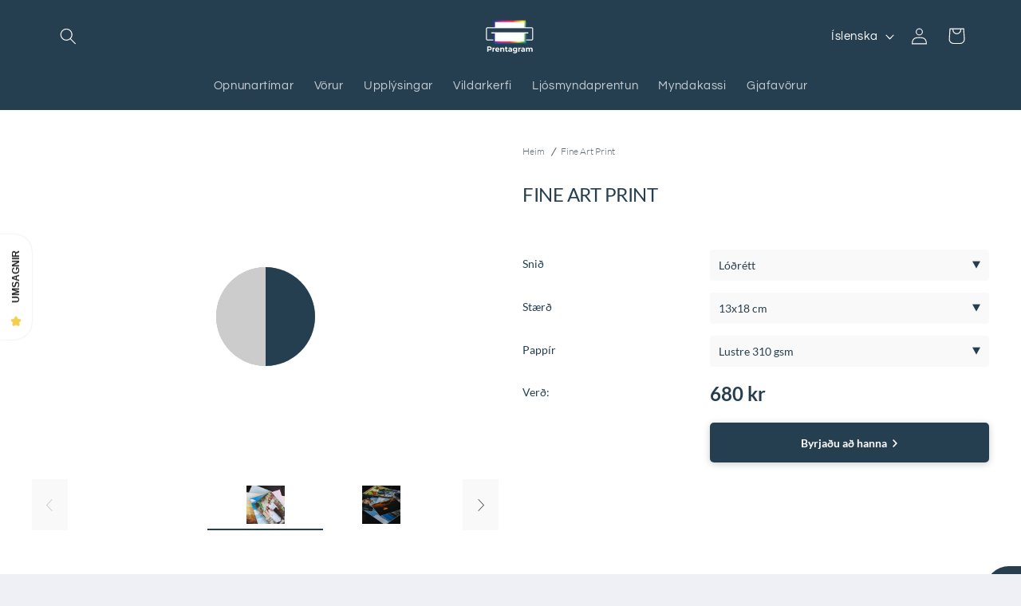

--- FILE ---
content_type: text/html; charset=utf-8
request_url: https://printem.is/collections/gjafavorur-1/products/hagaeda-ljosmyndaprent/
body_size: 43672
content:
<!doctype html>
<html class="no-js" lang="is">
  <head>
<!-- "snippets/limespot.liquid" was not rendered, the associated app was uninstalled -->
    <meta charset="utf-8">
    <meta http-equiv="X-UA-Compatible" content="IE=edge">
    <meta name="viewport" content="width=device-width,initial-scale=1">
    <meta name="theme-color" content="">
    <link rel="canonical" href="https://printem.is/products/hagaeda-ljosmyndaprent"><link rel="icon" type="image/png" href="//printem.is/cdn/shop/files/Prentagram.png?crop=center&height=32&v=1710528498&width=32"><link rel="preconnect" href="https://fonts.shopifycdn.com" crossorigin><title>
      Hágæða ljósmyndaprent
 &ndash; Prentagram</title>

    

    

<meta property="og:site_name" content="Prentagram">
<meta property="og:url" content="https://printem.is/products/hagaeda-ljosmyndaprent">
<meta property="og:title" content="Hágæða ljósmyndaprent">
<meta property="og:type" content="product">
<meta property="og:description" content="Frelsaðu myndirnar þínar á afar einfaldan hátt - notaðu myndir úr tölvunni, símanum eða af Instagram"><meta property="og:image" content="http://printem.is/cdn/shop/products/FineArt_thumb_900x900_1.png?v=1677534076">
  <meta property="og:image:secure_url" content="https://printem.is/cdn/shop/products/FineArt_thumb_900x900_1.png?v=1677534076">
  <meta property="og:image:width" content="900">
  <meta property="og:image:height" content="900"><meta property="og:price:amount" content="660">
  <meta property="og:price:currency" content="ISK"><meta name="twitter:card" content="summary_large_image">
<meta name="twitter:title" content="Hágæða ljósmyndaprent">
<meta name="twitter:description" content="Frelsaðu myndirnar þínar á afar einfaldan hátt - notaðu myndir úr tölvunni, símanum eða af Instagram">


    <script src="//printem.is/cdn/shop/t/58/assets/constants.js?v=58251544750838685771700067725" defer="defer"></script>
    <script src="//printem.is/cdn/shop/t/58/assets/pubsub.js?v=158357773527763999511700067725" defer="defer"></script>
    <script src="//printem.is/cdn/shop/t/58/assets/global.js?v=113367515774722599301700067725" defer="defer"></script><script src="//printem.is/cdn/shop/t/58/assets/animations.js?v=88693664871331136111700067724" defer="defer"></script><link rel="stylesheet" href="//printem.is/cdn/shop/t/58/assets/gijgo.min.css?v=100022996824812344771708543275" />
    <script src="//ajax.googleapis.com/ajax/libs/jquery/1.11.1/jquery.min.js" type="text/javascript"></script>
    <script src="//printem.is/cdn/shop/t/58/assets/html5shiv.js?v=107268875627107148941708543117" defer="defer"></script>
    <script src="//printem.is/cdn/shop/t/58/assets/jquery-migrate-1.2.0.min.js?v=23911547833184051971708543406" defer="defer"></script>
    <script src="//printem.is/cdn/shop/t/58/assets/printbox.util.js?v=171402775480427854791708543495" defer="defer"></script>
    <script src="//printem.is/cdn/shop/t/58/assets/printbox.api.js?v=100896269172465275401718464653" defer="defer"></script>
    <script src="//printem.is/cdn/shop/t/58/assets/printbox.impl.js?v=9264277259116853391708543589" defer="defer"></script>
    <script src="//printem.is/cdn/shop/t/58/assets/gijgo.min.js?v=155454336399205293551708543326" defer="defer"></script>


    <script>window.performance && window.performance.mark && window.performance.mark('shopify.content_for_header.start');</script><meta name="facebook-domain-verification" content="lh5mpfn30ocr2wt8k3tk8ketfguyja">
<meta name="google-site-verification" content="fwzV8NRC1AfT9IGxLvLklxA1BVc9mk8bq494rlckYpY">
<meta id="shopify-digital-wallet" name="shopify-digital-wallet" content="/2711009/digital_wallets/dialog">
<link rel="alternate" hreflang="x-default" href="https://printem.is/products/hagaeda-ljosmyndaprent">
<link rel="alternate" hreflang="is" href="https://printem.is/products/hagaeda-ljosmyndaprent">
<link rel="alternate" hreflang="en" href="https://printem.is/en/products/hagaeda-ljosmyndaprent">
<link rel="alternate" type="application/json+oembed" href="https://printem.is/products/hagaeda-ljosmyndaprent.oembed">
<script async="async" src="/checkouts/internal/preloads.js?locale=is-IS"></script>
<script id="shopify-features" type="application/json">{"accessToken":"648e7aa7e7cdbfa2572bef010dea15ed","betas":["rich-media-storefront-analytics"],"domain":"printem.is","predictiveSearch":true,"shopId":2711009,"locale":"en"}</script>
<script>var Shopify = Shopify || {};
Shopify.shop = "prentagram.myshopify.com";
Shopify.locale = "is";
Shopify.currency = {"active":"ISK","rate":"1.0"};
Shopify.country = "IS";
Shopify.theme = {"name":"Refresh","id":124427436137,"schema_name":"Refresh","schema_version":"12.0.0","theme_store_id":1567,"role":"main"};
Shopify.theme.handle = "null";
Shopify.theme.style = {"id":null,"handle":null};
Shopify.cdnHost = "printem.is/cdn";
Shopify.routes = Shopify.routes || {};
Shopify.routes.root = "/";</script>
<script type="module">!function(o){(o.Shopify=o.Shopify||{}).modules=!0}(window);</script>
<script>!function(o){function n(){var o=[];function n(){o.push(Array.prototype.slice.apply(arguments))}return n.q=o,n}var t=o.Shopify=o.Shopify||{};t.loadFeatures=n(),t.autoloadFeatures=n()}(window);</script>
<script id="shop-js-analytics" type="application/json">{"pageType":"product"}</script>
<script defer="defer" async type="module" src="//printem.is/cdn/shopifycloud/shop-js/modules/v2/client.init-shop-cart-sync_DlSlHazZ.en.esm.js"></script>
<script defer="defer" async type="module" src="//printem.is/cdn/shopifycloud/shop-js/modules/v2/chunk.common_D16XZWos.esm.js"></script>
<script type="module">
  await import("//printem.is/cdn/shopifycloud/shop-js/modules/v2/client.init-shop-cart-sync_DlSlHazZ.en.esm.js");
await import("//printem.is/cdn/shopifycloud/shop-js/modules/v2/chunk.common_D16XZWos.esm.js");

  window.Shopify.SignInWithShop?.initShopCartSync?.({"fedCMEnabled":true,"windoidEnabled":true});

</script>
<script>(function() {
  var isLoaded = false;
  function asyncLoad() {
    if (isLoaded) return;
    isLoaded = true;
    var urls = ["https:\/\/static.klaviyo.com\/onsite\/js\/klaviyo.js?company_id=SjZnaJ\u0026shop=prentagram.myshopify.com","https:\/\/static.klaviyo.com\/onsite\/js\/klaviyo.js?company_id=SjZnaJ\u0026shop=prentagram.myshopify.com","https:\/\/static.klaviyo.com\/onsite\/js\/klaviyo.js?company_id=SjZnaJ\u0026shop=prentagram.myshopify.com","https:\/\/announcement-bar.conversionbear.com\/script?app=announcement-bar\u0026shop=prentagram.myshopify.com"];
    for (var i = 0; i < urls.length; i++) {
      var s = document.createElement('script');
      s.type = 'text/javascript';
      s.async = true;
      s.src = urls[i];
      var x = document.getElementsByTagName('script')[0];
      x.parentNode.insertBefore(s, x);
    }
  };
  if(window.attachEvent) {
    window.attachEvent('onload', asyncLoad);
  } else {
    window.addEventListener('load', asyncLoad, false);
  }
})();</script>
<script id="__st">var __st={"a":2711009,"offset":0,"reqid":"13bd12d0-c060-4e21-9303-5d42a41b4e5c-1768576441","pageurl":"printem.is\/collections\/gjafavorur-1\/products\/hagaeda-ljosmyndaprent","u":"21e5b155539b","p":"product","rtyp":"product","rid":6994907627625};</script>
<script>window.ShopifyPaypalV4VisibilityTracking = true;</script>
<script id="captcha-bootstrap">!function(){'use strict';const t='contact',e='account',n='new_comment',o=[[t,t],['blogs',n],['comments',n],[t,'customer']],c=[[e,'customer_login'],[e,'guest_login'],[e,'recover_customer_password'],[e,'create_customer']],r=t=>t.map((([t,e])=>`form[action*='/${t}']:not([data-nocaptcha='true']) input[name='form_type'][value='${e}']`)).join(','),a=t=>()=>t?[...document.querySelectorAll(t)].map((t=>t.form)):[];function s(){const t=[...o],e=r(t);return a(e)}const i='password',u='form_key',d=['recaptcha-v3-token','g-recaptcha-response','h-captcha-response',i],f=()=>{try{return window.sessionStorage}catch{return}},m='__shopify_v',_=t=>t.elements[u];function p(t,e,n=!1){try{const o=window.sessionStorage,c=JSON.parse(o.getItem(e)),{data:r}=function(t){const{data:e,action:n}=t;return t[m]||n?{data:e,action:n}:{data:t,action:n}}(c);for(const[e,n]of Object.entries(r))t.elements[e]&&(t.elements[e].value=n);n&&o.removeItem(e)}catch(o){console.error('form repopulation failed',{error:o})}}const l='form_type',E='cptcha';function T(t){t.dataset[E]=!0}const w=window,h=w.document,L='Shopify',v='ce_forms',y='captcha';let A=!1;((t,e)=>{const n=(g='f06e6c50-85a8-45c8-87d0-21a2b65856fe',I='https://cdn.shopify.com/shopifycloud/storefront-forms-hcaptcha/ce_storefront_forms_captcha_hcaptcha.v1.5.2.iife.js',D={infoText:'Protected by hCaptcha',privacyText:'Privacy',termsText:'Terms'},(t,e,n)=>{const o=w[L][v],c=o.bindForm;if(c)return c(t,g,e,D).then(n);var r;o.q.push([[t,g,e,D],n]),r=I,A||(h.body.append(Object.assign(h.createElement('script'),{id:'captcha-provider',async:!0,src:r})),A=!0)});var g,I,D;w[L]=w[L]||{},w[L][v]=w[L][v]||{},w[L][v].q=[],w[L][y]=w[L][y]||{},w[L][y].protect=function(t,e){n(t,void 0,e),T(t)},Object.freeze(w[L][y]),function(t,e,n,w,h,L){const[v,y,A,g]=function(t,e,n){const i=e?o:[],u=t?c:[],d=[...i,...u],f=r(d),m=r(i),_=r(d.filter((([t,e])=>n.includes(e))));return[a(f),a(m),a(_),s()]}(w,h,L),I=t=>{const e=t.target;return e instanceof HTMLFormElement?e:e&&e.form},D=t=>v().includes(t);t.addEventListener('submit',(t=>{const e=I(t);if(!e)return;const n=D(e)&&!e.dataset.hcaptchaBound&&!e.dataset.recaptchaBound,o=_(e),c=g().includes(e)&&(!o||!o.value);(n||c)&&t.preventDefault(),c&&!n&&(function(t){try{if(!f())return;!function(t){const e=f();if(!e)return;const n=_(t);if(!n)return;const o=n.value;o&&e.removeItem(o)}(t);const e=Array.from(Array(32),(()=>Math.random().toString(36)[2])).join('');!function(t,e){_(t)||t.append(Object.assign(document.createElement('input'),{type:'hidden',name:u})),t.elements[u].value=e}(t,e),function(t,e){const n=f();if(!n)return;const o=[...t.querySelectorAll(`input[type='${i}']`)].map((({name:t})=>t)),c=[...d,...o],r={};for(const[a,s]of new FormData(t).entries())c.includes(a)||(r[a]=s);n.setItem(e,JSON.stringify({[m]:1,action:t.action,data:r}))}(t,e)}catch(e){console.error('failed to persist form',e)}}(e),e.submit())}));const S=(t,e)=>{t&&!t.dataset[E]&&(n(t,e.some((e=>e===t))),T(t))};for(const o of['focusin','change'])t.addEventListener(o,(t=>{const e=I(t);D(e)&&S(e,y())}));const B=e.get('form_key'),M=e.get(l),P=B&&M;t.addEventListener('DOMContentLoaded',(()=>{const t=y();if(P)for(const e of t)e.elements[l].value===M&&p(e,B);[...new Set([...A(),...v().filter((t=>'true'===t.dataset.shopifyCaptcha))])].forEach((e=>S(e,t)))}))}(h,new URLSearchParams(w.location.search),n,t,e,['guest_login'])})(!0,!0)}();</script>
<script integrity="sha256-4kQ18oKyAcykRKYeNunJcIwy7WH5gtpwJnB7kiuLZ1E=" data-source-attribution="shopify.loadfeatures" defer="defer" src="//printem.is/cdn/shopifycloud/storefront/assets/storefront/load_feature-a0a9edcb.js" crossorigin="anonymous"></script>
<script data-source-attribution="shopify.dynamic_checkout.dynamic.init">var Shopify=Shopify||{};Shopify.PaymentButton=Shopify.PaymentButton||{isStorefrontPortableWallets:!0,init:function(){window.Shopify.PaymentButton.init=function(){};var t=document.createElement("script");t.src="https://printem.is/cdn/shopifycloud/portable-wallets/latest/portable-wallets.en.js",t.type="module",document.head.appendChild(t)}};
</script>
<script data-source-attribution="shopify.dynamic_checkout.buyer_consent">
  function portableWalletsHideBuyerConsent(e){var t=document.getElementById("shopify-buyer-consent"),n=document.getElementById("shopify-subscription-policy-button");t&&n&&(t.classList.add("hidden"),t.setAttribute("aria-hidden","true"),n.removeEventListener("click",e))}function portableWalletsShowBuyerConsent(e){var t=document.getElementById("shopify-buyer-consent"),n=document.getElementById("shopify-subscription-policy-button");t&&n&&(t.classList.remove("hidden"),t.removeAttribute("aria-hidden"),n.addEventListener("click",e))}window.Shopify?.PaymentButton&&(window.Shopify.PaymentButton.hideBuyerConsent=portableWalletsHideBuyerConsent,window.Shopify.PaymentButton.showBuyerConsent=portableWalletsShowBuyerConsent);
</script>
<script data-source-attribution="shopify.dynamic_checkout.cart.bootstrap">document.addEventListener("DOMContentLoaded",(function(){function t(){return document.querySelector("shopify-accelerated-checkout-cart, shopify-accelerated-checkout")}if(t())Shopify.PaymentButton.init();else{new MutationObserver((function(e,n){t()&&(Shopify.PaymentButton.init(),n.disconnect())})).observe(document.body,{childList:!0,subtree:!0})}}));
</script>
<script id="sections-script" data-sections="header" defer="defer" src="//printem.is/cdn/shop/t/58/compiled_assets/scripts.js?4860"></script>
<script>window.performance && window.performance.mark && window.performance.mark('shopify.content_for_header.end');</script>


    <style data-shopify>
      @font-face {
  font-family: Questrial;
  font-weight: 400;
  font-style: normal;
  font-display: swap;
  src: url("//printem.is/cdn/fonts/questrial/questrial_n4.66abac5d8209a647b4bf8089b0451928ef144c07.woff2") format("woff2"),
       url("//printem.is/cdn/fonts/questrial/questrial_n4.e86c53e77682db9bf4b0ee2dd71f214dc16adda4.woff") format("woff");
}

      
      
      
      @font-face {
  font-family: Archivo;
  font-weight: 700;
  font-style: normal;
  font-display: swap;
  src: url("//printem.is/cdn/fonts/archivo/archivo_n7.651b020b3543640c100112be6f1c1b8e816c7f13.woff2") format("woff2"),
       url("//printem.is/cdn/fonts/archivo/archivo_n7.7e9106d320e6594976a7dcb57957f3e712e83c96.woff") format("woff");
}


      
        :root,
        .color-background-1 {
          --color-background: 239,240,245;
        
          --gradient-background: #eff0f5;
        

        

        --color-foreground: 0,0,0;
        --color-background-contrast: 161,166,196;
        --color-shadow: 14,27,77;
        --color-button: 71,112,219;
        --color-button-text: 255,255,255;
        --color-secondary-button: 239,240,245;
        --color-secondary-button-text: 14,27,77;
        --color-link: 14,27,77;
        --color-badge-foreground: 0,0,0;
        --color-badge-background: 239,240,245;
        --color-badge-border: 0,0,0;
        --payment-terms-background-color: rgb(239 240 245);
      }
      
        
        .color-background-2 {
          --color-background: 255,255,255;
        
          --gradient-background: #ffffff;
        

        

        --color-foreground: 0,0,0;
        --color-background-contrast: 191,191,191;
        --color-shadow: 0,0,0;
        --color-button: 38,63,80;
        --color-button-text: 255,255,255;
        --color-secondary-button: 255,255,255;
        --color-secondary-button-text: 255,255,255;
        --color-link: 255,255,255;
        --color-badge-foreground: 0,0,0;
        --color-badge-background: 255,255,255;
        --color-badge-border: 0,0,0;
        --payment-terms-background-color: rgb(255 255 255);
      }
      
        
        .color-inverse {
          --color-background: 38,63,80;
        
          --gradient-background: #263f50;
        

        

        --color-foreground: 255,255,255;
        --color-background-contrast: 46,77,97;
        --color-shadow: 38,63,80;
        --color-button: 38,63,80;
        --color-button-text: 255,255,255;
        --color-secondary-button: 38,63,80;
        --color-secondary-button-text: 255,255,255;
        --color-link: 255,255,255;
        --color-badge-foreground: 255,255,255;
        --color-badge-background: 38,63,80;
        --color-badge-border: 255,255,255;
        --payment-terms-background-color: rgb(38 63 80);
      }
      
        
        .color-accent-1 {
          --color-background: 71,112,219;
        
          --gradient-background: #4770db;
        

        

        --color-foreground: 255,255,255;
        --color-background-contrast: 27,57,136;
        --color-shadow: 14,27,77;
        --color-button: 255,255,255;
        --color-button-text: 71,112,219;
        --color-secondary-button: 71,112,219;
        --color-secondary-button-text: 255,255,255;
        --color-link: 255,255,255;
        --color-badge-foreground: 255,255,255;
        --color-badge-background: 71,112,219;
        --color-badge-border: 255,255,255;
        --payment-terms-background-color: rgb(71 112 219);
      }
      
        
        .color-accent-2 {
          --color-background: 227,36,2;
        
          --gradient-background: #e32402;
        

        

        --color-foreground: 255,255,255;
        --color-background-contrast: 101,16,1;
        --color-shadow: 14,27,77;
        --color-button: 255,255,255;
        --color-button-text: 227,36,2;
        --color-secondary-button: 227,36,2;
        --color-secondary-button-text: 255,255,255;
        --color-link: 255,255,255;
        --color-badge-foreground: 255,255,255;
        --color-badge-background: 227,36,2;
        --color-badge-border: 255,255,255;
        --payment-terms-background-color: rgb(227 36 2);
      }
      

      body, .color-background-1, .color-background-2, .color-inverse, .color-accent-1, .color-accent-2 {
        color: rgba(var(--color-foreground), 0.75);
        background-color: rgb(var(--color-background));
      }

      :root {
        --font-body-family: Questrial, sans-serif;
        --font-body-style: normal;
        --font-body-weight: 400;
        --font-body-weight-bold: 700;

        --font-heading-family: Archivo, sans-serif;
        --font-heading-style: normal;
        --font-heading-weight: 700;

        --font-body-scale: 1.05;
        --font-heading-scale: 1.0476190476190477;

        --media-padding: px;
        --media-border-opacity: 0.1;
        --media-border-width: 0px;
        --media-radius: 20px;
        --media-shadow-opacity: 0.0;
        --media-shadow-horizontal-offset: 0px;
        --media-shadow-vertical-offset: 4px;
        --media-shadow-blur-radius: 5px;
        --media-shadow-visible: 0;

        --page-width: 120rem;
        --page-width-margin: 0rem;

        --product-card-image-padding: 1.6rem;
        --product-card-corner-radius: 0.6rem;
        --product-card-text-alignment: center;
        --product-card-border-width: 0.1rem;
        --product-card-border-opacity: 1.0;
        --product-card-shadow-opacity: 0.15;
        --product-card-shadow-visible: 1;
        --product-card-shadow-horizontal-offset: 0.0rem;
        --product-card-shadow-vertical-offset: 0.0rem;
        --product-card-shadow-blur-radius: 0.5rem;

        --collection-card-image-padding: 1.6rem;
        --collection-card-corner-radius: 0.6rem;
        --collection-card-text-alignment: center;
        --collection-card-border-width: 0.1rem;
        --collection-card-border-opacity: 1.0;
        --collection-card-shadow-opacity: 0.15;
        --collection-card-shadow-visible: 1;
        --collection-card-shadow-horizontal-offset: 0.0rem;
        --collection-card-shadow-vertical-offset: 0.0rem;
        --collection-card-shadow-blur-radius: 0.5rem;

        --blog-card-image-padding: 1.6rem;
        --blog-card-corner-radius: 1.8rem;
        --blog-card-text-alignment: left;
        --blog-card-border-width: 0.1rem;
        --blog-card-border-opacity: 1.0;
        --blog-card-shadow-opacity: 0.0;
        --blog-card-shadow-visible: 0;
        --blog-card-shadow-horizontal-offset: 0.0rem;
        --blog-card-shadow-vertical-offset: 0.4rem;
        --blog-card-shadow-blur-radius: 0.5rem;

        --badge-corner-radius: 0.0rem;

        --popup-border-width: 1px;
        --popup-border-opacity: 0.1;
        --popup-corner-radius: 18px;
        --popup-shadow-opacity: 0.0;
        --popup-shadow-horizontal-offset: 0px;
        --popup-shadow-vertical-offset: 4px;
        --popup-shadow-blur-radius: 5px;

        --drawer-border-width: 0px;
        --drawer-border-opacity: 0.1;
        --drawer-shadow-opacity: 0.0;
        --drawer-shadow-horizontal-offset: 0px;
        --drawer-shadow-vertical-offset: 4px;
        --drawer-shadow-blur-radius: 5px;

        --spacing-sections-desktop: 0px;
        --spacing-sections-mobile: 0px;

        --grid-desktop-vertical-spacing: 28px;
        --grid-desktop-horizontal-spacing: 28px;
        --grid-mobile-vertical-spacing: 14px;
        --grid-mobile-horizontal-spacing: 14px;

        --text-boxes-border-opacity: 0.1;
        --text-boxes-border-width: 0px;
        --text-boxes-radius: 20px;
        --text-boxes-shadow-opacity: 0.0;
        --text-boxes-shadow-visible: 0;
        --text-boxes-shadow-horizontal-offset: 0px;
        --text-boxes-shadow-vertical-offset: 4px;
        --text-boxes-shadow-blur-radius: 5px;

        --buttons-radius: 0px;
        --buttons-radius-outset: 0px;
        --buttons-border-width: 1px;
        --buttons-border-opacity: 0.9;
        --buttons-shadow-opacity: 0.0;
        --buttons-shadow-visible: 0;
        --buttons-shadow-horizontal-offset: 0px;
        --buttons-shadow-vertical-offset: 4px;
        --buttons-shadow-blur-radius: 5px;
        --buttons-border-offset: 0px;

        --inputs-radius: 26px;
        --inputs-border-width: 1px;
        --inputs-border-opacity: 0.55;
        --inputs-shadow-opacity: 0.0;
        --inputs-shadow-horizontal-offset: 0px;
        --inputs-margin-offset: 0px;
        --inputs-shadow-vertical-offset: 4px;
        --inputs-shadow-blur-radius: 5px;
        --inputs-radius-outset: 27px;

        --variant-pills-radius: 40px;
        --variant-pills-border-width: 1px;
        --variant-pills-border-opacity: 0.55;
        --variant-pills-shadow-opacity: 0.0;
        --variant-pills-shadow-horizontal-offset: 0px;
        --variant-pills-shadow-vertical-offset: 4px;
        --variant-pills-shadow-blur-radius: 5px;
      }

      *,
      *::before,
      *::after {
        box-sizing: inherit;
      }

      html {
        box-sizing: border-box;
        font-size: calc(var(--font-body-scale) * 62.5%);
        height: 100%;
      }

      body {
        display: grid;
        grid-template-rows: auto auto 1fr auto;
        grid-template-columns: 100%;
        min-height: 100%;
        margin: 0;
        font-size: 1.5rem;
        letter-spacing: 0.06rem;
        line-height: calc(1 + 0.8 / var(--font-body-scale));
        font-family: var(--font-body-family);
        font-style: var(--font-body-style);
        font-weight: var(--font-body-weight);
      }

      @media screen and (min-width: 750px) {
        body {
          font-size: 1.6rem;
        }
      }
    </style>

    <link href="//printem.is/cdn/shop/t/58/assets/base.css?v=127867003511637661291700067724" rel="stylesheet" type="text/css" media="all" />
<link rel="preload" as="font" href="//printem.is/cdn/fonts/questrial/questrial_n4.66abac5d8209a647b4bf8089b0451928ef144c07.woff2" type="font/woff2" crossorigin><link rel="preload" as="font" href="//printem.is/cdn/fonts/archivo/archivo_n7.651b020b3543640c100112be6f1c1b8e816c7f13.woff2" type="font/woff2" crossorigin><link href="//printem.is/cdn/shop/t/58/assets/component-localization-form.css?v=143319823105703127341700067724" rel="stylesheet" type="text/css" media="all" />
      <script src="//printem.is/cdn/shop/t/58/assets/localization-form.js?v=161644695336821385561700067725" defer="defer"></script><link
        rel="stylesheet"
        href="//printem.is/cdn/shop/t/58/assets/component-predictive-search.css?v=118923337488134913561700067725"
        media="print"
        onload="this.media='all'"
      ><script>
      document.documentElement.className = document.documentElement.className.replace('no-js', 'js');
      if (Shopify.designMode) {
        document.documentElement.classList.add('shopify-design-mode');
      }
    </script>
    <style>
      /* The Overlay (background) */
      .pbx-overlay {
        /* Height & width depends on how you want to reveal the overlay (see JS below) */
        height: 100%;
        width: 0;
        position: absolute;
        /* Stay in place */
        z-index: 1;
        /* Sit on top */
        left: 0;
        top: 0;
        background-color: rgb(0, 0, 0);
        /* Black fallback color */
        background-color: rgba(0, 0, 0, 0.4);
        /* Black w/opacity */
        overflow-x: hidden;
        /* Disable horizontal scroll */
        transition: 0.5s;
        /* 0.5 second transition effect to slide in or slide down the overlay (height or width, depending on reveal) */
      }
    
      /* Position the content inside the overlay */
      .pbx-overlay-content {
        position: relative;
        top: 25%;
        /* 25% from the top */
        width: 100%;
        /* 100% width */
        text-align: center;
        color: #f1f1f1;
        font-size: 1.5em;
        /* Centered text/links */
        margin-top: 30px;
        /* 30px top margin to avoid conflict with the close button on smaller screens */
      }
    
      /* The navigation links inside the overlay */
      .pbx-overlay a {
        padding: 8px;
        text-decoration: none;
        font-size: 36px;
        color: #818181;
        display: block;
        /* Display block instead of inline */
        transition: 0.3s;
        /* Transition effects on hover (color) */
      }
    
      /* When you mouse over the navigation links, change their color */
      .pbx-overlay a:hover,
      .pbx-overlay a:focus {
        color: #f1f1f1;
      }
    
      /* Position the close button (top right corner) */
      .pbx-overlay .closebtn {
        position: absolute;
        top: 20px;
        right: 45px;
        font-size: 60px;
      }
    
      /* When the height of the screen is less than 450 pixels, change the font-size of the links and position the close button again, so they don't overlap */
      @media screen and (max-height: 450px) {
        .pbx-overlay a {
          font-size: 20px
        }
    
        .pbx-overlay .closebtn {
          font-size: 40px;
          top: 15px;
          right: 35px;
        }
      }
    </style>
      
  


    

    
  
<!--Gem_Page_Header_Script-->
    


<!--End_Gem_Page_Header_Script-->
<!-- BEGIN app block: shopify://apps/izyrent/blocks/izyrent/cda4a37a-6d4d-4f3d-b8e5-c19d5c367c6a --><script></script>
<script>
var izyrent_shopify_js = `//printem.is/cdn/shopifycloud/storefront/assets/themes_support/api.jquery-7ab1a3a4.js`;
var izyrent_current_page = `product`;

var izyrent_currency_format = `<span class=money>{{amount_no_decimals}} kr.</span>`;

var izyrent_money_format = `<span class=money>1.000 kr.</span>`;
</script>


<script>
var izyrentSettings = `{"timezone":{"ianaTimezone":"Etc/UTC","timezoneOffset":"+0000","currencyCode":"ISK"},"storefront":"93aede16c47f6252c7b11b36a696ea95","timeFormat":["24"],"translate":"auto","redirectCheckout":"default","disabledDatesGlobal":"","couponPrefix":"IZYRENT_","theme":{},"translations":{"is":{"please":"Vinsamlegast veljið dagsetningu","returnday":"Skila vöru","quantity":"Fjöldi","terms":"Ég samþykki skilmálana","duration":"Dagafjöldi","days":"dagar","clear":"Hreinsa","save":"Vista","select":"Veljið","min":"Lágmark","max":"Hámark","day":"dagur"}},"showMonths":{"md":"1","lg":"1"},"quantityPosition":"default","startCal":"default","displayCal":"default","displayPrice":"default","deposit":{"id":"41865700966505","amount":"0","percent":0},"checkoutMode":"default","showFinalPriceOnly":"disabled","sections":[{"label":"Calendar","value":"calendar"},{"label":"Resume","value":"resume"},{"label":"Add-ons","value":"addons"},{"label":"Requests","value":"requests"}],"syncDates":"disabled","countdown":"disabled","expiration":"15"}`;
if(typeof izyrentSettings === "string"){
  izyrentSettings = izyrentSettings.replace(/=>/g, ":");
  izyrentSettings = JSON.parse(izyrentSettings);
}

var izyrent_product_meta = {product : {id : 6994907627625 ,handle:`hagaeda-ljosmyndaprent`,tags:``,collections: [
      
        { id: 271285649513 },
      
        { id: 271892873321 },
      
        { id: 18112479262 },
      
        { id: 271411478633 },
      
        { id: 271350759529 },
      
        { id: 173020840041 },
      
        { id: 11804729 },
      
    ], variants : [{id : 40501650948201, price :68000},{id : 42478647541865, price :345000},{id : 42478649016425, price :189000},{id : 42478686929001, price :68000},{id : 42479249031273, price :85000},{id : 42479265054825, price :68000},{id : 42479379415145, price :124000},{id : 42479380332649, price :372000},{id : 42479437578345, price :166000},{id : 42479439216745, price :189000},{id : 42479613050985, price :116000},{id : 42479914582121, price :73000},{id : 42479920480361, price :319000},{id : 42481030758505, price :174000},{id : 42481037607017, price :117000},{id : 42481139744873, price :307000},{id : 42481317052521, price :204000},{id : 42481360896105, price :1155000},{id : 42481416700009, price :87000},{id : 42481667178601, price :109000},{id : 42481835573353, price :332000},{id : 42482328076393, price :545000},{id : 42482875891817, price :124000},{id : 42485685747817, price :149000},{id : 42485725462633, price :175000},{id : 42485727068265, price :875000},{id : 42486512779369, price :165000},{id : 42488054218857, price :408000},{id : 42488239489129, price :436000},{id : 42488283988073, price :204000},{id : 42488286838889, price :327000},{id : 42488287756393, price :132000},{id : 42495417811049, price :218000},{id : 42495419154537, price :66000},{id : 42498763194473, price :153000},{id : 42499214475369, price :117000},{id : 42500430200937, price :85000},{id : 42506893066345, price :219000},{id : 42507738153065, price :87000},{id : 42508197068905, price :134000},{id : 42509320552553, price :136000},{id : 42513874649193, price :872000},{id : 42516651114601, price :792000},{id : 42516961230953, price :345000},{id : 42518912696425, price :505000},{id : 42519686348905, price :2004000},{id : 42521047728233, price :1608000},{id : 42521050153065, price :322000},{id : 42525136093289, price :165000},{id : 42526238900329, price :495000},{id : 42526240768105, price :510000},{id : 42526240899177, price :660000},{id : 42526244110441, price :476000},{id : 42530544287849, price :159000},{id : 42530560082025, price :170000},{id : 42533183717481, price :498000},{id : 42541729841257, price :93000},{id : 42542160052329, price :134000},{id : 42542170865769, price :307000},{id : 42542201765993, price :255000},{id : 42547790545001, price :233000},{id : 42552076009577, price :93000},{id : 42552771706985, price :614000},{id : 42552771969129, price :1113000},{id : 42553748783209, price :134000},{id : 42554640728169, price :330000},{id : 42554741031017, price :174000},{id : 42557866573929, price :612000},{id : 42558134124649, price :173000},{id : 42560674234473, price :166000},{id : 42562368340073, price :73000},{id : 42563197567081, price :146000},{id : 42563842572393, price :187000},{id : 42563843194985, price :187000},{id : 42564510875753, price :80000},{id : 42565918392425, price :232000},{id : 42566718718057, price :664000},{id : 42567445151849, price :146000},{id : 42571740512361, price :334000},{id : 42582659989609, price :173000},{id : 42582663987305, price :528000},{id : 42582917611625, price :1010000},{id : 42594996879465, price :264000},{id : 42597291130985, price :680000},{id : 42597493178473, price :408000},{id : 42597505269865, price :101000},{id : 42597818171497, price :490000},{id : 42603517673577, price :98000},{id : 42604759842921, price :525000},{id : 42604835078249, price :181000},{id : 42604928958569, price :198000},{id : 42604931514473, price :167000},{id : 42605980844137, price :245000},{id : 42605987201129, price :346000},{id : 42607503442025, price :830000},{id : 42607529590889, price :1010000},{id : 42670377042025, price :319000},{id : 42670401060969, price :495000},{id : 42670414954601, price :332000},{id : 42670641807465, price :544000},{id : 42671216001129, price :263000},{id : 42672937828457, price :2256000},{id : 42673404870761, price :320000},{id : 42673408147561, price :159000},{id : 42673543741545, price :198000},{id : 42673552556137, price :1090000},{id : 42673749622889, price :726000},{id : 42673752866921, price :528000},{id : 42674024972393, price :98000},{id : 42674966855785, price :966000},{id : 42675127320681, price :921000},{id : 42675143639145, price :614000},{id : 42675409715305, price :936000},{id : 42675879411817, price :1494000},{id : 42675900088425, price :1050000},{id : 42676182286441, price :340000},{id : 42676206436457, price :498000},{id : 42676222623849, price :234000},{id : 42676265549929, price :174000},{id : 42676274233449, price :340000},{id : 42676276625513, price :189000},{id : 42676311982185, price :505000},{id : 42676322631785, price :480000},{id : 42676331315305, price :80000},{id : 42676414152809, price :340000},{id : 42676448559209, price :800000},{id : 42676558495849, price :406000},{id : 42676594901097, price :1842000},{id : 42676594966633, price :365000},{id : 42676601880681, price :268000},{id : 42676604797033, price :819000},{id : 42676629962857, price :348000},{id : 42676641103977, price :724000},{id : 42676641497193, price :566000},{id : 42676642414697, price :756000},{id : 42677922693225, price :981000},{id : 42678268428393, price :2456000},{id : 42680604917865, price :1224000},{id : 42681955909737, price :175000},{id : 42683759591529, price :187000},{id : 42688748322921, price :2763000},{id : 42690326134889, price :72000},{id : 42693205262441, price :126000},{id : 42695666237545, price :136000},{id : 42695724728425, price :272000},{id : 42696079179881, price :272000},{id : 42703350104169, price :142000},{id : 42704897638505, price :90000},{id : 42705193893993, price :141000},{id : 42705323393129, price :1044000},{id : 42705731387497, price :167000},{id : 42711413129321, price :261000},{id : 42711516676201, price :90000},{id : 42711596793961, price :544000},{id : 42712847188073, price :189000},{id : 42713284313193, price :1980000},{id : 42713492291689, price :2584000},{id : 42713944195177, price :585000},{id : 42714184908905, price :536000},{id : 42714187923561, price :165000},{id : 42714188546153, price :1320000},{id : 42714393018473, price :270000},{id : 42714393641065, price :435000},{id : 42714393903209, price :261000},{id : 42714443645033, price :810000},{id : 42714445348969, price :900000},{id : 42714449576041, price :609000},{id : 42714450493545, price :450000},{id : 42714453114985, price :142000},{id : 42715699019881, price :351000},{id : 42715799421033, price :748000},{id : 42715829895273, price :1595000},{id : 42715915485289, price :334000},{id : 42716630745193, price :198000},{id : 42716681404521, price :522000},{id : 42716876767337, price :825000},{id : 42716993749097, price :186000},{id : 42717007708265, price :196000},{id : 42717022060649, price :816000},{id : 42717049225321, price :1328000},{id : 42717055811689, price :1417000},{id : 42719330074729, price :696000},{id : 42719573311593, price :330000},{id : 42719609028713, price :1701000},{id : 42719615352937, price :2112000},{id : 42719701893225, price :477000},{id : 42719731744873, price :2507000},{id : 42719755272297, price :292000},{id : 42719761203305, price :702000},{id : 42719773196393, price :476000},{id : 42719773753449, price :528000},{id : 42719773884521, price :928000},{id : 42719774474345, price :640000},{id : 42719778013289, price :334000},{id : 42719779586153, price :720000},{id : 42719780503657, price :270000},{id : 42719793512553, price :1864000},{id : 42719793578089, price :921000},{id : 42719793873001, price :1276000},{id : 42719795413097, price :1398000},{id : 42724774576233, price :101000},{id : 42729378742377, price :884000},{id : 42729658941545, price :1156000},{id : 42732237324393, price :560000},{id : 42732241420393, price :160000},{id : 42732246958185, price :378000},{id : 42733542965353, price :348000},{id : 42734649049193, price :320000},{id : 42734686371945, price :268000},{id : 42735401074793, price :350000},{id : 42735401271401, price :700000},{id : 42736049848425, price :351000},{id : 42736393584745, price :1165000},{id : 42737135976553, price :248000},{id : 42737138991209, price :1105000},{id : 42737950818409, price :477000},{id : 42738062622825, price :180000},{id : 42738224758889, price :425000},{id : 42738225709161, price :340000},{id : 42738278531177, price :1288000},{id : 42738902761577, price :264000},{id : 42742853992553, price :1053000},{id : 42743959158889, price :748000},{id : 42745331679337, price :680000},{id : 42745554468969, price :584000},{id : 42745555058793, price :365000},{id : 42745568690281, price :292000},{id : 42746693648489, price :1404000},{id : 42746695942249, price :585000},{id : 42746697416809, price :234000},{id : 42748201926761, price :540000},{id : 42751584796777, price :465000},{id : 42751602622569, price :1088000},{id : 42753262157929, price :566000},{id : 42753264975977, price :219000},{id : 42753273823337, price :438000},{id : 42753329070185, price :800000},{id : 42754166390889, price :255000},{id : 42754204663913, price :2720000},{id : 42754272264297, price :716000},{id : 42756899635305, price :543000},{id : 42756907696233, price :654000},{id : 42757234393193, price :402000},{id : 42757520359529, price :322000},{id : 42757585666153, price :358000},{id : 42759724236905, price :1320000},{id : 42760394145897, price :358000},{id : 42761159868521, price :1095000},{id : 42761160786025, price :1241000},{id : 42763964317801, price :464000},]}}; 



 
</script>


<style>
.cart-count-bubble,.cart-item .quantity{ display:none;}
.mw-apo-configure-link{ display:none !important;}
.izyloader {
    padding: 10px;
    max-width: 44rem;
    width: 100%;
}
.izyloader > span {
  width: 48px;
  height: 48px;
  border-radius: 50%;
  display: inline-block;
  position: relative;
  border: 10px solid;
  border-color: rgb(0 0 0 / 7%) rgb(0 0 0 / 14%) rgb(0 0 0 / 21%) rgb(0 0 0 / 28%);
  box-sizing: border-box;
  animation: rotation 0.8s linear infinite;
  display: flex;
  margin: auto;
  padding-top: 10px;
}
body.izyloaderhide .izyloader,.cart-item__details .cart-item__discounted-prices{display:none !important;}
@keyframes rotation {
  0% {
    transform: rotate(0deg);
  }
  100% {
    transform: rotate(360deg);
  }
} 
</style>
<script>

 if(izyrentSettings?.theme?.text?.resume) {
     const color = izyrentSettings.theme.text.resume;
 
    const updateOpacity = (rgba, newOpacity) =>
                rgba.replace(
                  /rgba\((\d+),\s*(\d+),\s*(\d+),\s*[\d.]+\)/,
                  `rgba($1, $2, $3, ${newOpacity})`
                );

            
              let css = `.izyloader > span {border-color: ${updateOpacity(
               color,
                0.07
              )} ${updateOpacity(color, 0.14)} ${updateOpacity(
                color,
                0.21
              )} ${updateOpacity(color, 0.28)} !important;}`;

      document.head.insertAdjacentHTML('beforeend', `<style>${css}</style>`);
      
  }

</script>


<script src="https://izyrent.speaz.com/izyrent.js?shop=prentagram.myshopify.com&v=1768323350565" async></script>

<!-- END app block --><script src="https://cdn.shopify.com/extensions/a9a32278-85fd-435d-a2e4-15afbc801656/nova-multi-currency-converter-1/assets/nova-cur-app-embed.js" type="text/javascript" defer="defer"></script>
<link href="https://cdn.shopify.com/extensions/a9a32278-85fd-435d-a2e4-15afbc801656/nova-multi-currency-converter-1/assets/nova-cur.css" rel="stylesheet" type="text/css" media="all">
<link href="https://monorail-edge.shopifysvc.com" rel="dns-prefetch">
<script>(function(){if ("sendBeacon" in navigator && "performance" in window) {try {var session_token_from_headers = performance.getEntriesByType('navigation')[0].serverTiming.find(x => x.name == '_s').description;} catch {var session_token_from_headers = undefined;}var session_cookie_matches = document.cookie.match(/_shopify_s=([^;]*)/);var session_token_from_cookie = session_cookie_matches && session_cookie_matches.length === 2 ? session_cookie_matches[1] : "";var session_token = session_token_from_headers || session_token_from_cookie || "";function handle_abandonment_event(e) {var entries = performance.getEntries().filter(function(entry) {return /monorail-edge.shopifysvc.com/.test(entry.name);});if (!window.abandonment_tracked && entries.length === 0) {window.abandonment_tracked = true;var currentMs = Date.now();var navigation_start = performance.timing.navigationStart;var payload = {shop_id: 2711009,url: window.location.href,navigation_start,duration: currentMs - navigation_start,session_token,page_type: "product"};window.navigator.sendBeacon("https://monorail-edge.shopifysvc.com/v1/produce", JSON.stringify({schema_id: "online_store_buyer_site_abandonment/1.1",payload: payload,metadata: {event_created_at_ms: currentMs,event_sent_at_ms: currentMs}}));}}window.addEventListener('pagehide', handle_abandonment_event);}}());</script>
<script id="web-pixels-manager-setup">(function e(e,d,r,n,o){if(void 0===o&&(o={}),!Boolean(null===(a=null===(i=window.Shopify)||void 0===i?void 0:i.analytics)||void 0===a?void 0:a.replayQueue)){var i,a;window.Shopify=window.Shopify||{};var t=window.Shopify;t.analytics=t.analytics||{};var s=t.analytics;s.replayQueue=[],s.publish=function(e,d,r){return s.replayQueue.push([e,d,r]),!0};try{self.performance.mark("wpm:start")}catch(e){}var l=function(){var e={modern:/Edge?\/(1{2}[4-9]|1[2-9]\d|[2-9]\d{2}|\d{4,})\.\d+(\.\d+|)|Firefox\/(1{2}[4-9]|1[2-9]\d|[2-9]\d{2}|\d{4,})\.\d+(\.\d+|)|Chrom(ium|e)\/(9{2}|\d{3,})\.\d+(\.\d+|)|(Maci|X1{2}).+ Version\/(15\.\d+|(1[6-9]|[2-9]\d|\d{3,})\.\d+)([,.]\d+|)( \(\w+\)|)( Mobile\/\w+|) Safari\/|Chrome.+OPR\/(9{2}|\d{3,})\.\d+\.\d+|(CPU[ +]OS|iPhone[ +]OS|CPU[ +]iPhone|CPU IPhone OS|CPU iPad OS)[ +]+(15[._]\d+|(1[6-9]|[2-9]\d|\d{3,})[._]\d+)([._]\d+|)|Android:?[ /-](13[3-9]|1[4-9]\d|[2-9]\d{2}|\d{4,})(\.\d+|)(\.\d+|)|Android.+Firefox\/(13[5-9]|1[4-9]\d|[2-9]\d{2}|\d{4,})\.\d+(\.\d+|)|Android.+Chrom(ium|e)\/(13[3-9]|1[4-9]\d|[2-9]\d{2}|\d{4,})\.\d+(\.\d+|)|SamsungBrowser\/([2-9]\d|\d{3,})\.\d+/,legacy:/Edge?\/(1[6-9]|[2-9]\d|\d{3,})\.\d+(\.\d+|)|Firefox\/(5[4-9]|[6-9]\d|\d{3,})\.\d+(\.\d+|)|Chrom(ium|e)\/(5[1-9]|[6-9]\d|\d{3,})\.\d+(\.\d+|)([\d.]+$|.*Safari\/(?![\d.]+ Edge\/[\d.]+$))|(Maci|X1{2}).+ Version\/(10\.\d+|(1[1-9]|[2-9]\d|\d{3,})\.\d+)([,.]\d+|)( \(\w+\)|)( Mobile\/\w+|) Safari\/|Chrome.+OPR\/(3[89]|[4-9]\d|\d{3,})\.\d+\.\d+|(CPU[ +]OS|iPhone[ +]OS|CPU[ +]iPhone|CPU IPhone OS|CPU iPad OS)[ +]+(10[._]\d+|(1[1-9]|[2-9]\d|\d{3,})[._]\d+)([._]\d+|)|Android:?[ /-](13[3-9]|1[4-9]\d|[2-9]\d{2}|\d{4,})(\.\d+|)(\.\d+|)|Mobile Safari.+OPR\/([89]\d|\d{3,})\.\d+\.\d+|Android.+Firefox\/(13[5-9]|1[4-9]\d|[2-9]\d{2}|\d{4,})\.\d+(\.\d+|)|Android.+Chrom(ium|e)\/(13[3-9]|1[4-9]\d|[2-9]\d{2}|\d{4,})\.\d+(\.\d+|)|Android.+(UC? ?Browser|UCWEB|U3)[ /]?(15\.([5-9]|\d{2,})|(1[6-9]|[2-9]\d|\d{3,})\.\d+)\.\d+|SamsungBrowser\/(5\.\d+|([6-9]|\d{2,})\.\d+)|Android.+MQ{2}Browser\/(14(\.(9|\d{2,})|)|(1[5-9]|[2-9]\d|\d{3,})(\.\d+|))(\.\d+|)|K[Aa][Ii]OS\/(3\.\d+|([4-9]|\d{2,})\.\d+)(\.\d+|)/},d=e.modern,r=e.legacy,n=navigator.userAgent;return n.match(d)?"modern":n.match(r)?"legacy":"unknown"}(),u="modern"===l?"modern":"legacy",c=(null!=n?n:{modern:"",legacy:""})[u],f=function(e){return[e.baseUrl,"/wpm","/b",e.hashVersion,"modern"===e.buildTarget?"m":"l",".js"].join("")}({baseUrl:d,hashVersion:r,buildTarget:u}),m=function(e){var d=e.version,r=e.bundleTarget,n=e.surface,o=e.pageUrl,i=e.monorailEndpoint;return{emit:function(e){var a=e.status,t=e.errorMsg,s=(new Date).getTime(),l=JSON.stringify({metadata:{event_sent_at_ms:s},events:[{schema_id:"web_pixels_manager_load/3.1",payload:{version:d,bundle_target:r,page_url:o,status:a,surface:n,error_msg:t},metadata:{event_created_at_ms:s}}]});if(!i)return console&&console.warn&&console.warn("[Web Pixels Manager] No Monorail endpoint provided, skipping logging."),!1;try{return self.navigator.sendBeacon.bind(self.navigator)(i,l)}catch(e){}var u=new XMLHttpRequest;try{return u.open("POST",i,!0),u.setRequestHeader("Content-Type","text/plain"),u.send(l),!0}catch(e){return console&&console.warn&&console.warn("[Web Pixels Manager] Got an unhandled error while logging to Monorail."),!1}}}}({version:r,bundleTarget:l,surface:e.surface,pageUrl:self.location.href,monorailEndpoint:e.monorailEndpoint});try{o.browserTarget=l,function(e){var d=e.src,r=e.async,n=void 0===r||r,o=e.onload,i=e.onerror,a=e.sri,t=e.scriptDataAttributes,s=void 0===t?{}:t,l=document.createElement("script"),u=document.querySelector("head"),c=document.querySelector("body");if(l.async=n,l.src=d,a&&(l.integrity=a,l.crossOrigin="anonymous"),s)for(var f in s)if(Object.prototype.hasOwnProperty.call(s,f))try{l.dataset[f]=s[f]}catch(e){}if(o&&l.addEventListener("load",o),i&&l.addEventListener("error",i),u)u.appendChild(l);else{if(!c)throw new Error("Did not find a head or body element to append the script");c.appendChild(l)}}({src:f,async:!0,onload:function(){if(!function(){var e,d;return Boolean(null===(d=null===(e=window.Shopify)||void 0===e?void 0:e.analytics)||void 0===d?void 0:d.initialized)}()){var d=window.webPixelsManager.init(e)||void 0;if(d){var r=window.Shopify.analytics;r.replayQueue.forEach((function(e){var r=e[0],n=e[1],o=e[2];d.publishCustomEvent(r,n,o)})),r.replayQueue=[],r.publish=d.publishCustomEvent,r.visitor=d.visitor,r.initialized=!0}}},onerror:function(){return m.emit({status:"failed",errorMsg:"".concat(f," has failed to load")})},sri:function(e){var d=/^sha384-[A-Za-z0-9+/=]+$/;return"string"==typeof e&&d.test(e)}(c)?c:"",scriptDataAttributes:o}),m.emit({status:"loading"})}catch(e){m.emit({status:"failed",errorMsg:(null==e?void 0:e.message)||"Unknown error"})}}})({shopId: 2711009,storefrontBaseUrl: "https://printem.is",extensionsBaseUrl: "https://extensions.shopifycdn.com/cdn/shopifycloud/web-pixels-manager",monorailEndpoint: "https://monorail-edge.shopifysvc.com/unstable/produce_batch",surface: "storefront-renderer",enabledBetaFlags: ["2dca8a86"],webPixelsConfigList: [{"id":"1361150057","configuration":"{\"accountID\":\"SjZnaJ\",\"webPixelConfig\":\"eyJlbmFibGVBZGRlZFRvQ2FydEV2ZW50cyI6IHRydWV9\"}","eventPayloadVersion":"v1","runtimeContext":"STRICT","scriptVersion":"524f6c1ee37bacdca7657a665bdca589","type":"APP","apiClientId":123074,"privacyPurposes":["ANALYTICS","MARKETING"],"dataSharingAdjustments":{"protectedCustomerApprovalScopes":["read_customer_address","read_customer_email","read_customer_name","read_customer_personal_data","read_customer_phone"]}},{"id":"503840873","configuration":"{\"pixel_id\":\"2925506811034476\",\"pixel_type\":\"facebook_pixel\"}","eventPayloadVersion":"v1","runtimeContext":"OPEN","scriptVersion":"ca16bc87fe92b6042fbaa3acc2fbdaa6","type":"APP","apiClientId":2329312,"privacyPurposes":["ANALYTICS","MARKETING","SALE_OF_DATA"],"dataSharingAdjustments":{"protectedCustomerApprovalScopes":["read_customer_address","read_customer_email","read_customer_name","read_customer_personal_data","read_customer_phone"]}},{"id":"325681257","configuration":"{\"config\":\"{\\\"google_tag_ids\\\":[\\\"G-Q62VRWG7DP\\\",\\\"GT-NNZ37TD\\\"],\\\"target_country\\\":\\\"ZZ\\\",\\\"gtag_events\\\":[{\\\"type\\\":\\\"search\\\",\\\"action_label\\\":\\\"G-Q62VRWG7DP\\\"},{\\\"type\\\":\\\"begin_checkout\\\",\\\"action_label\\\":\\\"G-Q62VRWG7DP\\\"},{\\\"type\\\":\\\"view_item\\\",\\\"action_label\\\":[\\\"G-Q62VRWG7DP\\\",\\\"MC-4JEEFEHDLF\\\"]},{\\\"type\\\":\\\"purchase\\\",\\\"action_label\\\":[\\\"G-Q62VRWG7DP\\\",\\\"MC-4JEEFEHDLF\\\"]},{\\\"type\\\":\\\"page_view\\\",\\\"action_label\\\":[\\\"G-Q62VRWG7DP\\\",\\\"MC-4JEEFEHDLF\\\"]},{\\\"type\\\":\\\"add_payment_info\\\",\\\"action_label\\\":\\\"G-Q62VRWG7DP\\\"},{\\\"type\\\":\\\"add_to_cart\\\",\\\"action_label\\\":\\\"G-Q62VRWG7DP\\\"}],\\\"enable_monitoring_mode\\\":false}\"}","eventPayloadVersion":"v1","runtimeContext":"OPEN","scriptVersion":"b2a88bafab3e21179ed38636efcd8a93","type":"APP","apiClientId":1780363,"privacyPurposes":[],"dataSharingAdjustments":{"protectedCustomerApprovalScopes":["read_customer_address","read_customer_email","read_customer_name","read_customer_personal_data","read_customer_phone"]}},{"id":"44007529","eventPayloadVersion":"v1","runtimeContext":"LAX","scriptVersion":"1","type":"CUSTOM","privacyPurposes":["MARKETING"],"name":"Meta pixel (migrated)"},{"id":"shopify-app-pixel","configuration":"{}","eventPayloadVersion":"v1","runtimeContext":"STRICT","scriptVersion":"0450","apiClientId":"shopify-pixel","type":"APP","privacyPurposes":["ANALYTICS","MARKETING"]},{"id":"shopify-custom-pixel","eventPayloadVersion":"v1","runtimeContext":"LAX","scriptVersion":"0450","apiClientId":"shopify-pixel","type":"CUSTOM","privacyPurposes":["ANALYTICS","MARKETING"]}],isMerchantRequest: false,initData: {"shop":{"name":"Prentagram","paymentSettings":{"currencyCode":"ISK"},"myshopifyDomain":"prentagram.myshopify.com","countryCode":"IS","storefrontUrl":"https:\/\/printem.is"},"customer":null,"cart":null,"checkout":null,"productVariants":[{"price":{"amount":680.0,"currencyCode":"ISK"},"product":{"title":"Hágæða ljósmyndaprent","vendor":"Innrammarinn","id":"6994907627625","untranslatedTitle":"Hágæða ljósmyndaprent","url":"\/products\/hagaeda-ljosmyndaprent","type":"Stakar myndir"},"id":"40501650948201","image":{"src":"\/\/printem.is\/cdn\/shop\/products\/FineArt_thumb_900x900_1.png?v=1677534076"},"sku":"","title":"Default Title","untranslatedTitle":"Default Title"},{"price":{"amount":3450.0,"currencyCode":"ISK"},"product":{"title":"Hágæða ljósmyndaprent","vendor":"Innrammarinn","id":"6994907627625","untranslatedTitle":"Hágæða ljósmyndaprent","url":"\/products\/hagaeda-ljosmyndaprent","type":"Stakar myndir"},"id":"42478647541865","image":{"src":"\/\/printem.is\/cdn\/shop\/products\/FineArt_thumb_900x900_1.png?v=1677534076"},"sku":null,"title":"FineArt: Lóðré-30x40-Museux1","untranslatedTitle":"FineArt: Lóðré-30x40-Museux1"},{"price":{"amount":1890.0,"currencyCode":"ISK"},"product":{"title":"Hágæða ljósmyndaprent","vendor":"Innrammarinn","id":"6994907627625","untranslatedTitle":"Hágæða ljósmyndaprent","url":"\/products\/hagaeda-ljosmyndaprent","type":"Stakar myndir"},"id":"42478649016425","image":{"src":"\/\/printem.is\/cdn\/shop\/products\/FineArt_thumb_900x900_1.png?v=1677534076"},"sku":null,"title":"FineArt: Lárét-Museu-30x21x1","untranslatedTitle":"FineArt: Lárét-Museu-30x21x1"},{"price":{"amount":680.0,"currencyCode":"ISK"},"product":{"title":"Hágæða ljósmyndaprent","vendor":"Innrammarinn","id":"6994907627625","untranslatedTitle":"Hágæða ljósmyndaprent","url":"\/products\/hagaeda-ljosmyndaprent","type":"Stakar myndir"},"id":"42478686929001","image":{"src":"\/\/printem.is\/cdn\/shop\/products\/FineArt_thumb_900x900_1.png?v=1677534076"},"sku":null,"title":"FineArt: 13x18-Lóðré-Lustrx1","untranslatedTitle":"FineArt: 13x18-Lóðré-Lustrx1"},{"price":{"amount":850.0,"currencyCode":"ISK"},"product":{"title":"Hágæða ljósmyndaprent","vendor":"Innrammarinn","id":"6994907627625","untranslatedTitle":"Hágæða ljósmyndaprent","url":"\/products\/hagaeda-ljosmyndaprent","type":"Stakar myndir"},"id":"42479249031273","image":{"src":"\/\/printem.is\/cdn\/shop\/products\/FineArt_thumb_900x900_1.png?v=1677534076"},"sku":null,"title":"FineArt: Lárét-Lustr-20x15x1","untranslatedTitle":"FineArt: Lárét-Lustr-20x15x1"},{"price":{"amount":680.0,"currencyCode":"ISK"},"product":{"title":"Hágæða ljósmyndaprent","vendor":"Innrammarinn","id":"6994907627625","untranslatedTitle":"Hágæða ljósmyndaprent","url":"\/products\/hagaeda-ljosmyndaprent","type":"Stakar myndir"},"id":"42479265054825","image":{"src":"\/\/printem.is\/cdn\/shop\/products\/FineArt_thumb_900x900_1.png?v=1677534076"},"sku":null,"title":"FineArt: Lárét-Lustr-18x13x1","untranslatedTitle":"FineArt: Lárét-Lustr-18x13x1"},{"price":{"amount":1240.0,"currencyCode":"ISK"},"product":{"title":"Hágæða ljósmyndaprent","vendor":"Innrammarinn","id":"6994907627625","untranslatedTitle":"Hágæða ljósmyndaprent","url":"\/products\/hagaeda-ljosmyndaprent","type":"Stakar myndir"},"id":"42479379415145","image":{"src":"\/\/printem.is\/cdn\/shop\/products\/FineArt_thumb_900x900_1.png?v=1677534076"},"sku":null,"title":"FineArt: 18x24-Lóðré-Matt x1","untranslatedTitle":"FineArt: 18x24-Lóðré-Matt x1"},{"price":{"amount":3720.0,"currencyCode":"ISK"},"product":{"title":"Hágæða ljósmyndaprent","vendor":"Innrammarinn","id":"6994907627625","untranslatedTitle":"Hágæða ljósmyndaprent","url":"\/products\/hagaeda-ljosmyndaprent","type":"Stakar myndir"},"id":"42479380332649","image":{"src":"\/\/printem.is\/cdn\/shop\/products\/FineArt_thumb_900x900_1.png?v=1677534076"},"sku":null,"title":"FineArt: 18x24-Lóðré-Matt x3","untranslatedTitle":"FineArt: 18x24-Lóðré-Matt x3"},{"price":{"amount":1660.0,"currencyCode":"ISK"},"product":{"title":"Hágæða ljósmyndaprent","vendor":"Innrammarinn","id":"6994907627625","untranslatedTitle":"Hágæða ljósmyndaprent","url":"\/products\/hagaeda-ljosmyndaprent","type":"Stakar myndir"},"id":"42479437578345","image":{"src":"\/\/printem.is\/cdn\/shop\/products\/FineArt_thumb_900x900_1.png?v=1677534076"},"sku":null,"title":"FineArt: Lóðré-21x30-Lustrx1","untranslatedTitle":"FineArt: Lóðré-21x30-Lustrx1"},{"price":{"amount":1890.0,"currencyCode":"ISK"},"product":{"title":"Hágæða ljósmyndaprent","vendor":"Innrammarinn","id":"6994907627625","untranslatedTitle":"Hágæða ljósmyndaprent","url":"\/products\/hagaeda-ljosmyndaprent","type":"Stakar myndir"},"id":"42479439216745","image":{"src":"\/\/printem.is\/cdn\/shop\/products\/FineArt_thumb_900x900_1.png?v=1677534076"},"sku":null,"title":"FineArt: Lóðré-21x30-Museux1","untranslatedTitle":"FineArt: Lóðré-21x30-Museux1"},{"price":{"amount":1160.0,"currencyCode":"ISK"},"product":{"title":"Hágæða ljósmyndaprent","vendor":"Innrammarinn","id":"6994907627625","untranslatedTitle":"Hágæða ljósmyndaprent","url":"\/products\/hagaeda-ljosmyndaprent","type":"Stakar myndir"},"id":"42479613050985","image":{"src":"\/\/printem.is\/cdn\/shop\/products\/FineArt_thumb_900x900_1.png?v=1677534076"},"sku":null,"title":"FineArt: Ferhy-Matt -20x20x1","untranslatedTitle":"FineArt: Ferhy-Matt -20x20x1"},{"price":{"amount":730.0,"currencyCode":"ISK"},"product":{"title":"Hágæða ljósmyndaprent","vendor":"Innrammarinn","id":"6994907627625","untranslatedTitle":"Hágæða ljósmyndaprent","url":"\/products\/hagaeda-ljosmyndaprent","type":"Stakar myndir"},"id":"42479914582121","image":{"src":"\/\/printem.is\/cdn\/shop\/products\/FineArt_thumb_900x900_1.png?v=1677534076"},"sku":null,"title":"FineArt: 13x18-Lóðré-Matt x1","untranslatedTitle":"FineArt: 13x18-Lóðré-Matt x1"},{"price":{"amount":3190.0,"currencyCode":"ISK"},"product":{"title":"Hágæða ljósmyndaprent","vendor":"Innrammarinn","id":"6994907627625","untranslatedTitle":"Hágæða ljósmyndaprent","url":"\/products\/hagaeda-ljosmyndaprent","type":"Stakar myndir"},"id":"42479920480361","image":{"src":"\/\/printem.is\/cdn\/shop\/products\/FineArt_thumb_900x900_1.png?v=1677534076"},"sku":null,"title":"FineArt: Lóðré-A3- 2-Lustrx1","untranslatedTitle":"FineArt: Lóðré-A3- 2-Lustrx1"},{"price":{"amount":1740.0,"currencyCode":"ISK"},"product":{"title":"Hágæða ljósmyndaprent","vendor":"Innrammarinn","id":"6994907627625","untranslatedTitle":"Hágæða ljósmyndaprent","url":"\/products\/hagaeda-ljosmyndaprent","type":"Stakar myndir"},"id":"42481030758505","image":{"src":"\/\/printem.is\/cdn\/shop\/products\/FineArt_thumb_900x900_1.png?v=1677534076"},"sku":null,"title":"FineArt: Ferhy-Matt -25x25x1","untranslatedTitle":"FineArt: Ferhy-Matt -25x25x1"},{"price":{"amount":1170.0,"currencyCode":"ISK"},"product":{"title":"Hágæða ljósmyndaprent","vendor":"Innrammarinn","id":"6994907627625","untranslatedTitle":"Hágæða ljósmyndaprent","url":"\/products\/hagaeda-ljosmyndaprent","type":"Stakar myndir"},"id":"42481037607017","image":{"src":"\/\/printem.is\/cdn\/shop\/products\/FineArt_thumb_900x900_1.png?v=1677534076"},"sku":null,"title":"FineArt: Lárét-Lustr-24x18x1","untranslatedTitle":"FineArt: Lárét-Lustr-24x18x1"},{"price":{"amount":3070.0,"currencyCode":"ISK"},"product":{"title":"Hágæða ljósmyndaprent","vendor":"Innrammarinn","id":"6994907627625","untranslatedTitle":"Hágæða ljósmyndaprent","url":"\/products\/hagaeda-ljosmyndaprent","type":"Stakar myndir"},"id":"42481139744873","image":{"src":"\/\/printem.is\/cdn\/shop\/products\/FineArt_thumb_900x900_1.png?v=1677534076"},"sku":null,"title":"FineArt: Lóðré-30x40-Lustrx1","untranslatedTitle":"FineArt: Lóðré-30x40-Lustrx1"},{"price":{"amount":2040.0,"currencyCode":"ISK"},"product":{"title":"Hágæða ljósmyndaprent","vendor":"Innrammarinn","id":"6994907627625","untranslatedTitle":"Hágæða ljósmyndaprent","url":"\/products\/hagaeda-ljosmyndaprent","type":"Stakar myndir"},"id":"42481317052521","image":{"src":"\/\/printem.is\/cdn\/shop\/products\/FineArt_thumb_900x900_1.png?v=1677534076"},"sku":null,"title":"FineArt: Lárét-Lustr-18x13x3","untranslatedTitle":"FineArt: Lárét-Lustr-18x13x3"},{"price":{"amount":11550.0,"currencyCode":"ISK"},"product":{"title":"Hágæða ljósmyndaprent","vendor":"Innrammarinn","id":"6994907627625","untranslatedTitle":"Hágæða ljósmyndaprent","url":"\/products\/hagaeda-ljosmyndaprent","type":"Stakar myndir"},"id":"42481360896105","image":{"src":"\/\/printem.is\/cdn\/shop\/products\/FineArt_thumb_900x900_1.png?v=1677534076"},"sku":null,"title":"FineArt: A4- 2-Lóðré-Lustrx7","untranslatedTitle":"FineArt: A4- 2-Lóðré-Lustrx7"},{"price":{"amount":870.0,"currencyCode":"ISK"},"product":{"title":"Hágæða ljósmyndaprent","vendor":"Innrammarinn","id":"6994907627625","untranslatedTitle":"Hágæða ljósmyndaprent","url":"\/products\/hagaeda-ljosmyndaprent","type":"Stakar myndir"},"id":"42481416700009","image":{"src":"\/\/printem.is\/cdn\/shop\/products\/FineArt_thumb_900x900_1.png?v=1677534076"},"sku":null,"title":"FineArt: A5- 1-Lóðré-Lustrx1","untranslatedTitle":"FineArt: A5- 1-Lóðré-Lustrx1"},{"price":{"amount":1090.0,"currencyCode":"ISK"},"product":{"title":"Hágæða ljósmyndaprent","vendor":"Innrammarinn","id":"6994907627625","untranslatedTitle":"Hágæða ljósmyndaprent","url":"\/products\/hagaeda-ljosmyndaprent","type":"Stakar myndir"},"id":"42481667178601","image":{"src":"\/\/printem.is\/cdn\/shop\/products\/FineArt_thumb_900x900_1.png?v=1677534076"},"sku":null,"title":"FineArt: Ferhy-Lustr-20x20x1","untranslatedTitle":"FineArt: Ferhy-Lustr-20x20x1"},{"price":{"amount":3320.0,"currencyCode":"ISK"},"product":{"title":"Hágæða ljósmyndaprent","vendor":"Innrammarinn","id":"6994907627625","untranslatedTitle":"Hágæða ljósmyndaprent","url":"\/products\/hagaeda-ljosmyndaprent","type":"Stakar myndir"},"id":"42481835573353","image":{"src":"\/\/printem.is\/cdn\/shop\/products\/FineArt_thumb_900x900_1.png?v=1677534076"},"sku":null,"title":"FineArt: Lóðré-21x30-Lustrx2","untranslatedTitle":"FineArt: Lóðré-21x30-Lustrx2"},{"price":{"amount":5450.0,"currencyCode":"ISK"},"product":{"title":"Hágæða ljósmyndaprent","vendor":"Innrammarinn","id":"6994907627625","untranslatedTitle":"Hágæða ljósmyndaprent","url":"\/products\/hagaeda-ljosmyndaprent","type":"Stakar myndir"},"id":"42482328076393","image":{"src":"\/\/printem.is\/cdn\/shop\/products\/FineArt_thumb_900x900_1.png?v=1677534076"},"sku":null,"title":"FineArt: Ferhy-Lustr-20x20x5","untranslatedTitle":"FineArt: Ferhy-Lustr-20x20x5"},{"price":{"amount":1240.0,"currencyCode":"ISK"},"product":{"title":"Hágæða ljósmyndaprent","vendor":"Innrammarinn","id":"6994907627625","untranslatedTitle":"Hágæða ljósmyndaprent","url":"\/products\/hagaeda-ljosmyndaprent","type":"Stakar myndir"},"id":"42482875891817","image":{"src":"\/\/printem.is\/cdn\/shop\/products\/FineArt_thumb_900x900_1.png?v=1677534076"},"sku":null,"title":"FineArt: Lárét-Matt -24x18x1","untranslatedTitle":"FineArt: Lárét-Matt -24x18x1"},{"price":{"amount":1490.0,"currencyCode":"ISK"},"product":{"title":"Hágæða ljósmyndaprent","vendor":"Innrammarinn","id":"6994907627625","untranslatedTitle":"Hágæða ljósmyndaprent","url":"\/products\/hagaeda-ljosmyndaprent","type":"Stakar myndir"},"id":"42485685747817","image":{"src":"\/\/printem.is\/cdn\/shop\/products\/FineArt_thumb_900x900_1.png?v=1677534076"},"sku":null,"title":"FineArt: Ferhy-Matt -23x23x1","untranslatedTitle":"FineArt: Ferhy-Matt -23x23x1"},{"price":{"amount":1750.0,"currencyCode":"ISK"},"product":{"title":"Hágæða ljósmyndaprent","vendor":"Innrammarinn","id":"6994907627625","untranslatedTitle":"Hágæða ljósmyndaprent","url":"\/products\/hagaeda-ljosmyndaprent","type":"Stakar myndir"},"id":"42485725462633","image":{"src":"\/\/printem.is\/cdn\/shop\/products\/FineArt_thumb_900x900_1.png?v=1677534076"},"sku":null,"title":"FineArt: Lóðré-21x30-Matt x1","untranslatedTitle":"FineArt: Lóðré-21x30-Matt x1"},{"price":{"amount":8750.0,"currencyCode":"ISK"},"product":{"title":"Hágæða ljósmyndaprent","vendor":"Innrammarinn","id":"6994907627625","untranslatedTitle":"Hágæða ljósmyndaprent","url":"\/products\/hagaeda-ljosmyndaprent","type":"Stakar myndir"},"id":"42485727068265","image":{"src":"\/\/printem.is\/cdn\/shop\/products\/FineArt_thumb_900x900_1.png?v=1677534076"},"sku":null,"title":"FineArt: Lóðré-21x30-Matt x5","untranslatedTitle":"FineArt: Lóðré-21x30-Matt x5"},{"price":{"amount":1650.0,"currencyCode":"ISK"},"product":{"title":"Hágæða ljósmyndaprent","vendor":"Innrammarinn","id":"6994907627625","untranslatedTitle":"Hágæða ljósmyndaprent","url":"\/products\/hagaeda-ljosmyndaprent","type":"Stakar myndir"},"id":"42486512779369","image":{"src":"\/\/printem.is\/cdn\/shop\/products\/FineArt_thumb_900x900_1.png?v=1677534076"},"sku":null,"title":"FineArt: A4- 2-Lóðré-Lustrx1","untranslatedTitle":"FineArt: A4- 2-Lóðré-Lustrx1"},{"price":{"amount":4080.0,"currencyCode":"ISK"},"product":{"title":"Hágæða ljósmyndaprent","vendor":"Innrammarinn","id":"6994907627625","untranslatedTitle":"Hágæða ljósmyndaprent","url":"\/products\/hagaeda-ljosmyndaprent","type":"Stakar myndir"},"id":"42488054218857","image":{"src":"\/\/printem.is\/cdn\/shop\/products\/FineArt_thumb_900x900_1.png?v=1677534076"},"sku":null,"title":"FineArt: Lárét-Lustr-18x13x6","untranslatedTitle":"FineArt: Lárét-Lustr-18x13x6"},{"price":{"amount":4360.0,"currencyCode":"ISK"},"product":{"title":"Hágæða ljósmyndaprent","vendor":"Innrammarinn","id":"6994907627625","untranslatedTitle":"Hágæða ljósmyndaprent","url":"\/products\/hagaeda-ljosmyndaprent","type":"Stakar myndir"},"id":"42488239489129","image":{"src":"\/\/printem.is\/cdn\/shop\/products\/FineArt_thumb_900x900_1.png?v=1677534076"},"sku":null,"title":"FineArt: Ferhy-Lustr-20x20x4","untranslatedTitle":"FineArt: Ferhy-Lustr-20x20x4"},{"price":{"amount":2040.0,"currencyCode":"ISK"},"product":{"title":"Hágæða ljósmyndaprent","vendor":"Innrammarinn","id":"6994907627625","untranslatedTitle":"Hágæða ljósmyndaprent","url":"\/products\/hagaeda-ljosmyndaprent","type":"Stakar myndir"},"id":"42488283988073","image":{"src":"\/\/printem.is\/cdn\/shop\/products\/FineArt_thumb_900x900_1.png?v=1677534076"},"sku":null,"title":"FineArt: 13x18-Lóðré-Lustrx3","untranslatedTitle":"FineArt: 13x18-Lóðré-Lustrx3"},{"price":{"amount":3270.0,"currencyCode":"ISK"},"product":{"title":"Hágæða ljósmyndaprent","vendor":"Innrammarinn","id":"6994907627625","untranslatedTitle":"Hágæða ljósmyndaprent","url":"\/products\/hagaeda-ljosmyndaprent","type":"Stakar myndir"},"id":"42488286838889","image":{"src":"\/\/printem.is\/cdn\/shop\/products\/FineArt_thumb_900x900_1.png?v=1677534076"},"sku":null,"title":"FineArt: Ferhy-Lustr-20x20x3","untranslatedTitle":"FineArt: Ferhy-Lustr-20x20x3"},{"price":{"amount":1320.0,"currencyCode":"ISK"},"product":{"title":"Hágæða ljósmyndaprent","vendor":"Innrammarinn","id":"6994907627625","untranslatedTitle":"Hágæða ljósmyndaprent","url":"\/products\/hagaeda-ljosmyndaprent","type":"Stakar myndir"},"id":"42488287756393","image":{"src":"\/\/printem.is\/cdn\/shop\/products\/FineArt_thumb_900x900_1.png?v=1677534076"},"sku":null,"title":"FineArt: Ferhy-Lustr-15x15x2","untranslatedTitle":"FineArt: Ferhy-Lustr-15x15x2"},{"price":{"amount":2180.0,"currencyCode":"ISK"},"product":{"title":"Hágæða ljósmyndaprent","vendor":"Innrammarinn","id":"6994907627625","untranslatedTitle":"Hágæða ljósmyndaprent","url":"\/products\/hagaeda-ljosmyndaprent","type":"Stakar myndir"},"id":"42495417811049","image":{"src":"\/\/printem.is\/cdn\/shop\/products\/FineArt_thumb_900x900_1.png?v=1677534076"},"sku":null,"title":"FineArt: Ferhy-Lustr-20x20x2","untranslatedTitle":"FineArt: Ferhy-Lustr-20x20x2"},{"price":{"amount":660.0,"currencyCode":"ISK"},"product":{"title":"Hágæða ljósmyndaprent","vendor":"Innrammarinn","id":"6994907627625","untranslatedTitle":"Hágæða ljósmyndaprent","url":"\/products\/hagaeda-ljosmyndaprent","type":"Stakar myndir"},"id":"42495419154537","image":{"src":"\/\/printem.is\/cdn\/shop\/products\/FineArt_thumb_900x900_1.png?v=1677534076"},"sku":null,"title":"FineArt: Ferhy-Lustr-15x15x1","untranslatedTitle":"FineArt: Ferhy-Lustr-15x15x1"},{"price":{"amount":1530.0,"currencyCode":"ISK"},"product":{"title":"Hágæða ljósmyndaprent","vendor":"Innrammarinn","id":"6994907627625","untranslatedTitle":"Hágæða ljósmyndaprent","url":"\/products\/hagaeda-ljosmyndaprent","type":"Stakar myndir"},"id":"42498763194473","image":{"src":"\/\/printem.is\/cdn\/shop\/products\/FineArt_thumb_900x900_1.png?v=1677534076"},"sku":null,"title":"FineArt: 20x25-Lóðré-Museux1","untranslatedTitle":"FineArt: 20x25-Lóðré-Museux1"},{"price":{"amount":1170.0,"currencyCode":"ISK"},"product":{"title":"Hágæða ljósmyndaprent","vendor":"Innrammarinn","id":"6994907627625","untranslatedTitle":"Hágæða ljósmyndaprent","url":"\/products\/hagaeda-ljosmyndaprent","type":"Stakar myndir"},"id":"42499214475369","image":{"src":"\/\/printem.is\/cdn\/shop\/products\/FineArt_thumb_900x900_1.png?v=1677534076"},"sku":null,"title":"FineArt: 18x24-Lóðré-Lustrx1","untranslatedTitle":"FineArt: 18x24-Lóðré-Lustrx1"},{"price":{"amount":850.0,"currencyCode":"ISK"},"product":{"title":"Hágæða ljósmyndaprent","vendor":"Innrammarinn","id":"6994907627625","untranslatedTitle":"Hágæða ljósmyndaprent","url":"\/products\/hagaeda-ljosmyndaprent","type":"Stakar myndir"},"id":"42500430200937","image":{"src":"\/\/printem.is\/cdn\/shop\/products\/FineArt_thumb_900x900_1.png?v=1677534076"},"sku":null,"title":"FineArt: 15x20-Lóðré-Lustrx1","untranslatedTitle":"FineArt: 15x20-Lóðré-Lustrx1"},{"price":{"amount":2190.0,"currencyCode":"ISK"},"product":{"title":"Hágæða ljósmyndaprent","vendor":"Innrammarinn","id":"6994907627625","untranslatedTitle":"Hágæða ljósmyndaprent","url":"\/products\/hagaeda-ljosmyndaprent","type":"Stakar myndir"},"id":"42506893066345","image":{"src":"\/\/printem.is\/cdn\/shop\/products\/FineArt_thumb_900x900_1.png?v=1677534076"},"sku":null,"title":"FineArt: 13x18-Lóðré-Matt x3","untranslatedTitle":"FineArt: 13x18-Lóðré-Matt x3"},{"price":{"amount":870.0,"currencyCode":"ISK"},"product":{"title":"Hágæða ljósmyndaprent","vendor":"Innrammarinn","id":"6994907627625","untranslatedTitle":"Hágæða ljósmyndaprent","url":"\/products\/hagaeda-ljosmyndaprent","type":"Stakar myndir"},"id":"42507738153065","image":{"src":"\/\/printem.is\/cdn\/shop\/products\/FineArt_thumb_900x900_1.png?v=1677534076"},"sku":null,"title":"FineArt: Lárét-Lustr-A5- 2x1","untranslatedTitle":"FineArt: Lárét-Lustr-A5- 2x1"},{"price":{"amount":1340.0,"currencyCode":"ISK"},"product":{"title":"Hágæða ljósmyndaprent","vendor":"Innrammarinn","id":"6994907627625","untranslatedTitle":"Hágæða ljósmyndaprent","url":"\/products\/hagaeda-ljosmyndaprent","type":"Stakar myndir"},"id":"42508197068905","image":{"src":"\/\/printem.is\/cdn\/shop\/products\/FineArt_thumb_900x900_1.png?v=1677534076"},"sku":null,"title":"FineArt: 18x24-Lóðré-Museux1","untranslatedTitle":"FineArt: 18x24-Lóðré-Museux1"},{"price":{"amount":1360.0,"currencyCode":"ISK"},"product":{"title":"Hágæða ljósmyndaprent","vendor":"Innrammarinn","id":"6994907627625","untranslatedTitle":"Hágæða ljósmyndaprent","url":"\/products\/hagaeda-ljosmyndaprent","type":"Stakar myndir"},"id":"42509320552553","image":{"src":"\/\/printem.is\/cdn\/shop\/products\/FineArt_thumb_900x900_1.png?v=1677534076"},"sku":null,"title":"FineArt: 13x18-Lóðré-Lustrx2","untranslatedTitle":"FineArt: 13x18-Lóðré-Lustrx2"},{"price":{"amount":8720.0,"currencyCode":"ISK"},"product":{"title":"Hágæða ljósmyndaprent","vendor":"Innrammarinn","id":"6994907627625","untranslatedTitle":"Hágæða ljósmyndaprent","url":"\/products\/hagaeda-ljosmyndaprent","type":"Stakar myndir"},"id":"42513874649193","image":{"src":"\/\/printem.is\/cdn\/shop\/products\/FineArt_thumb_900x900_1.png?v=1677534076"},"sku":null,"title":"FineArt: Ferhy-Lustr-20x20x8","untranslatedTitle":"FineArt: Ferhy-Lustr-20x20x8"},{"price":{"amount":7920.0,"currencyCode":"ISK"},"product":{"title":"Hágæða ljósmyndaprent","vendor":"Innrammarinn","id":"6994907627625","untranslatedTitle":"Hágæða ljósmyndaprent","url":"\/products\/hagaeda-ljosmyndaprent","type":"Stakar myndir"},"id":"42516651114601","image":{"src":"\/\/printem.is\/cdn\/shop\/products\/FineArt_thumb_900x900_1.png?v=1677534076"},"sku":null,"title":"FineArt: Ferhy-Lustr-15x15x12","untranslatedTitle":"FineArt: Ferhy-Lustr-15x15x12"},{"price":{"amount":3450.0,"currencyCode":"ISK"},"product":{"title":"Hágæða ljósmyndaprent","vendor":"Innrammarinn","id":"6994907627625","untranslatedTitle":"Hágæða ljósmyndaprent","url":"\/products\/hagaeda-ljosmyndaprent","type":"Stakar myndir"},"id":"42516961230953","image":{"src":"\/\/printem.is\/cdn\/shop\/products\/FineArt_thumb_900x900_1.png?v=1677534076"},"sku":null,"title":"FineArt: Lárét-Museu-40x30x1","untranslatedTitle":"FineArt: Lárét-Museu-40x30x1"},{"price":{"amount":5050.0,"currencyCode":"ISK"},"product":{"title":"Hágæða ljósmyndaprent","vendor":"Innrammarinn","id":"6994907627625","untranslatedTitle":"Hágæða ljósmyndaprent","url":"\/products\/hagaeda-ljosmyndaprent","type":"Stakar myndir"},"id":"42518912696425","image":{"src":"\/\/printem.is\/cdn\/shop\/products\/FineArt_thumb_900x900_1.png?v=1677534076"},"sku":null,"title":"FineArt: Lóðré-40x50-Lustrx1","untranslatedTitle":"FineArt: Lóðré-40x50-Lustrx1"},{"price":{"amount":20040.0,"currencyCode":"ISK"},"product":{"title":"Hágæða ljósmyndaprent","vendor":"Innrammarinn","id":"6994907627625","untranslatedTitle":"Hágæða ljósmyndaprent","url":"\/products\/hagaeda-ljosmyndaprent","type":"Stakar myndir"},"id":"42519686348905","image":{"src":"\/\/printem.is\/cdn\/shop\/products\/FineArt_thumb_900x900_1.png?v=1677534076"},"sku":null,"title":"FineArt: 20x30-Lóðré-Matt x12","untranslatedTitle":"FineArt: 20x30-Lóðré-Matt x12"},{"price":{"amount":16080.0,"currencyCode":"ISK"},"product":{"title":"Hágæða ljósmyndaprent","vendor":"Innrammarinn","id":"6994907627625","untranslatedTitle":"Hágæða ljósmyndaprent","url":"\/products\/hagaeda-ljosmyndaprent","type":"Stakar myndir"},"id":"42521047728233","image":{"src":"\/\/printem.is\/cdn\/shop\/products\/FineArt_thumb_900x900_1.png?v=1677534076"},"sku":null,"title":"FineArt: Lárét-Museu-24x18x12","untranslatedTitle":"FineArt: Lárét-Museu-24x18x12"},{"price":{"amount":3220.0,"currencyCode":"ISK"},"product":{"title":"Hágæða ljósmyndaprent","vendor":"Innrammarinn","id":"6994907627625","untranslatedTitle":"Hágæða ljósmyndaprent","url":"\/products\/hagaeda-ljosmyndaprent","type":"Stakar myndir"},"id":"42521050153065","image":{"src":"\/\/printem.is\/cdn\/shop\/products\/FineArt_thumb_900x900_1.png?v=1677534076"},"sku":null,"title":"FineArt: Lóðré-30x40-Matt x1","untranslatedTitle":"FineArt: Lóðré-30x40-Matt x1"},{"price":{"amount":1650.0,"currencyCode":"ISK"},"product":{"title":"Hágæða ljósmyndaprent","vendor":"Innrammarinn","id":"6994907627625","untranslatedTitle":"Hágæða ljósmyndaprent","url":"\/products\/hagaeda-ljosmyndaprent","type":"Stakar myndir"},"id":"42525136093289","image":{"src":"\/\/printem.is\/cdn\/shop\/products\/FineArt_thumb_900x900_1.png?v=1677534076"},"sku":null,"title":"FineArt: Lárét-Lustr-A4- 2x1","untranslatedTitle":"FineArt: Lárét-Lustr-A4- 2x1"},{"price":{"amount":4950.0,"currencyCode":"ISK"},"product":{"title":"Hágæða ljósmyndaprent","vendor":"Innrammarinn","id":"6994907627625","untranslatedTitle":"Hágæða ljósmyndaprent","url":"\/products\/hagaeda-ljosmyndaprent","type":"Stakar myndir"},"id":"42526238900329","image":{"src":"\/\/printem.is\/cdn\/shop\/products\/FineArt_thumb_900x900_1.png?v=1677534076"},"sku":null,"title":"FineArt: A4- 2-Lóðré-Lustrx3","untranslatedTitle":"FineArt: A4- 2-Lóðré-Lustrx3"},{"price":{"amount":5100.0,"currencyCode":"ISK"},"product":{"title":"Hágæða ljósmyndaprent","vendor":"Innrammarinn","id":"6994907627625","untranslatedTitle":"Hágæða ljósmyndaprent","url":"\/products\/hagaeda-ljosmyndaprent","type":"Stakar myndir"},"id":"42526240768105","image":{"src":"\/\/printem.is\/cdn\/shop\/products\/FineArt_thumb_900x900_1.png?v=1677534076"},"sku":null,"title":"FineArt: 15x20-Lóðré-Lustrx6","untranslatedTitle":"FineArt: 15x20-Lóðré-Lustrx6"},{"price":{"amount":6600.0,"currencyCode":"ISK"},"product":{"title":"Hágæða ljósmyndaprent","vendor":"Innrammarinn","id":"6994907627625","untranslatedTitle":"Hágæða ljósmyndaprent","url":"\/products\/hagaeda-ljosmyndaprent","type":"Stakar myndir"},"id":"42526240899177","image":{"src":"\/\/printem.is\/cdn\/shop\/products\/FineArt_thumb_900x900_1.png?v=1677534076"},"sku":null,"title":"FineArt: A4- 2-Lóðré-Lustrx4","untranslatedTitle":"FineArt: A4- 2-Lóðré-Lustrx4"},{"price":{"amount":4760.0,"currencyCode":"ISK"},"product":{"title":"Hágæða ljósmyndaprent","vendor":"Innrammarinn","id":"6994907627625","untranslatedTitle":"Hágæða ljósmyndaprent","url":"\/products\/hagaeda-ljosmyndaprent","type":"Stakar myndir"},"id":"42526244110441","image":{"src":"\/\/printem.is\/cdn\/shop\/products\/FineArt_thumb_900x900_1.png?v=1677534076"},"sku":null,"title":"FineArt: 13x18-Lóðré-Lustrx7","untranslatedTitle":"FineArt: 13x18-Lóðré-Lustrx7"},{"price":{"amount":1590.0,"currencyCode":"ISK"},"product":{"title":"Hágæða ljósmyndaprent","vendor":"Innrammarinn","id":"6994907627625","untranslatedTitle":"Hágæða ljósmyndaprent","url":"\/products\/hagaeda-ljosmyndaprent","type":"Stakar myndir"},"id":"42530544287849","image":{"src":"\/\/printem.is\/cdn\/shop\/products\/FineArt_thumb_900x900_1.png?v=1677534076"},"sku":null,"title":"FineArt: 20x30-Lóðré-Lustrx1","untranslatedTitle":"FineArt: 20x30-Lóðré-Lustrx1"},{"price":{"amount":1700.0,"currencyCode":"ISK"},"product":{"title":"Hágæða ljósmyndaprent","vendor":"Innrammarinn","id":"6994907627625","untranslatedTitle":"Hágæða ljósmyndaprent","url":"\/products\/hagaeda-ljosmyndaprent","type":"Stakar myndir"},"id":"42530560082025","image":{"src":"\/\/printem.is\/cdn\/shop\/products\/FineArt_thumb_900x900_1.png?v=1677534076"},"sku":null,"title":"FineArt: Lárét-Lustr-20x15x2","untranslatedTitle":"FineArt: Lárét-Lustr-20x15x2"},{"price":{"amount":4980.0,"currencyCode":"ISK"},"product":{"title":"Hágæða ljósmyndaprent","vendor":"Innrammarinn","id":"6994907627625","untranslatedTitle":"Hágæða ljósmyndaprent","url":"\/products\/hagaeda-ljosmyndaprent","type":"Stakar myndir"},"id":"42533183717481","image":{"src":"\/\/printem.is\/cdn\/shop\/products\/FineArt_thumb_900x900_1.png?v=1677534076"},"sku":null,"title":"FineArt: Lóðré-21x30-Lustrx3","untranslatedTitle":"FineArt: Lóðré-21x30-Lustrx3"},{"price":{"amount":930.0,"currencyCode":"ISK"},"product":{"title":"Hágæða ljósmyndaprent","vendor":"Innrammarinn","id":"6994907627625","untranslatedTitle":"Hágæða ljósmyndaprent","url":"\/products\/hagaeda-ljosmyndaprent","type":"Stakar myndir"},"id":"42541729841257","image":{"src":"\/\/printem.is\/cdn\/shop\/products\/FineArt_thumb_900x900_1.png?v=1677534076"},"sku":null,"title":"FineArt: A5- 1-Lóðré-Matt x1","untranslatedTitle":"FineArt: A5- 1-Lóðré-Matt x1"},{"price":{"amount":1340.0,"currencyCode":"ISK"},"product":{"title":"Hágæða ljósmyndaprent","vendor":"Innrammarinn","id":"6994907627625","untranslatedTitle":"Hágæða ljósmyndaprent","url":"\/products\/hagaeda-ljosmyndaprent","type":"Stakar myndir"},"id":"42542160052329","image":{"src":"\/\/printem.is\/cdn\/shop\/products\/FineArt_thumb_900x900_1.png?v=1677534076"},"sku":null,"title":"FineArt: 20x25-Lóðré-Lustrx1","untranslatedTitle":"FineArt: 20x25-Lóðré-Lustrx1"},{"price":{"amount":3070.0,"currencyCode":"ISK"},"product":{"title":"Hágæða ljósmyndaprent","vendor":"Innrammarinn","id":"6994907627625","untranslatedTitle":"Hágæða ljósmyndaprent","url":"\/products\/hagaeda-ljosmyndaprent","type":"Stakar myndir"},"id":"42542170865769","image":{"src":"\/\/printem.is\/cdn\/shop\/products\/FineArt_thumb_900x900_1.png?v=1677534076"},"sku":null,"title":"FineArt: Lárét-Lustr-40x30x1","untranslatedTitle":"FineArt: Lárét-Lustr-40x30x1"},{"price":{"amount":2550.0,"currencyCode":"ISK"},"product":{"title":"Hágæða ljósmyndaprent","vendor":"Innrammarinn","id":"6994907627625","untranslatedTitle":"Hágæða ljósmyndaprent","url":"\/products\/hagaeda-ljosmyndaprent","type":"Stakar myndir"},"id":"42542201765993","image":{"src":"\/\/printem.is\/cdn\/shop\/products\/FineArt_thumb_900x900_1.png?v=1677534076"},"sku":null,"title":"FineArt: Lárét-Lustr-20x15x3","untranslatedTitle":"FineArt: Lárét-Lustr-20x15x3"},{"price":{"amount":2330.0,"currencyCode":"ISK"},"product":{"title":"Hágæða ljósmyndaprent","vendor":"Innrammarinn","id":"6994907627625","untranslatedTitle":"Hágæða ljósmyndaprent","url":"\/products\/hagaeda-ljosmyndaprent","type":"Stakar myndir"},"id":"42547790545001","image":{"src":"\/\/printem.is\/cdn\/shop\/products\/FineArt_thumb_900x900_1.png?v=1677534076"},"sku":null,"title":"FineArt: Ferhy-Lustr-30x30x1","untranslatedTitle":"FineArt: Ferhy-Lustr-30x30x1"},{"price":{"amount":930.0,"currencyCode":"ISK"},"product":{"title":"Hágæða ljósmyndaprent","vendor":"Innrammarinn","id":"6994907627625","untranslatedTitle":"Hágæða ljósmyndaprent","url":"\/products\/hagaeda-ljosmyndaprent","type":"Stakar myndir"},"id":"42552076009577","image":{"src":"\/\/printem.is\/cdn\/shop\/products\/FineArt_thumb_900x900_1.png?v=1677534076"},"sku":null,"title":"FineArt: Lárét-Matt -A5- 2x1","untranslatedTitle":"FineArt: Lárét-Matt -A5- 2x1"},{"price":{"amount":6140.0,"currencyCode":"ISK"},"product":{"title":"Hágæða ljósmyndaprent","vendor":"Innrammarinn","id":"6994907627625","untranslatedTitle":"Hágæða ljósmyndaprent","url":"\/products\/hagaeda-ljosmyndaprent","type":"Stakar myndir"},"id":"42552771706985","image":{"src":"\/\/printem.is\/cdn\/shop\/products\/FineArt_thumb_900x900_1.png?v=1677534076"},"sku":null,"title":"FineArt: Lóðré-30x40-Lustrx2","untranslatedTitle":"FineArt: Lóðré-30x40-Lustrx2"},{"price":{"amount":11130.0,"currencyCode":"ISK"},"product":{"title":"Hágæða ljósmyndaprent","vendor":"Innrammarinn","id":"6994907627625","untranslatedTitle":"Hágæða ljósmyndaprent","url":"\/products\/hagaeda-ljosmyndaprent","type":"Stakar myndir"},"id":"42552771969129","image":{"src":"\/\/printem.is\/cdn\/shop\/products\/FineArt_thumb_900x900_1.png?v=1677534076"},"sku":null,"title":"FineArt: 20x30-Lóðré-Lustrx7","untranslatedTitle":"FineArt: 20x30-Lóðré-Lustrx7"},{"price":{"amount":1340.0,"currencyCode":"ISK"},"product":{"title":"Hágæða ljósmyndaprent","vendor":"Innrammarinn","id":"6994907627625","untranslatedTitle":"Hágæða ljósmyndaprent","url":"\/products\/hagaeda-ljosmyndaprent","type":"Stakar myndir"},"id":"42553748783209","image":{"src":"\/\/printem.is\/cdn\/shop\/products\/FineArt_thumb_900x900_1.png?v=1677534076"},"sku":null,"title":"FineArt: Lárét-Lustr-25x20x1","untranslatedTitle":"FineArt: Lárét-Lustr-25x20x1"},{"price":{"amount":3300.0,"currencyCode":"ISK"},"product":{"title":"Hágæða ljósmyndaprent","vendor":"Innrammarinn","id":"6994907627625","untranslatedTitle":"Hágæða ljósmyndaprent","url":"\/products\/hagaeda-ljosmyndaprent","type":"Stakar myndir"},"id":"42554640728169","image":{"src":"\/\/printem.is\/cdn\/shop\/products\/FineArt_thumb_900x900_1.png?v=1677534076"},"sku":null,"title":"FineArt: A4- 2-Lóðré-Lustrx2","untranslatedTitle":"FineArt: A4- 2-Lóðré-Lustrx2"},{"price":{"amount":1740.0,"currencyCode":"ISK"},"product":{"title":"Hágæða ljósmyndaprent","vendor":"Innrammarinn","id":"6994907627625","untranslatedTitle":"Hágæða ljósmyndaprent","url":"\/products\/hagaeda-ljosmyndaprent","type":"Stakar myndir"},"id":"42554741031017","image":{"src":"\/\/printem.is\/cdn\/shop\/products\/FineArt_thumb_900x900_1.png?v=1677534076"},"sku":null,"title":"FineArt: A5- 1-Lóðré-Lustrx2","untranslatedTitle":"FineArt: A5- 1-Lóðré-Lustrx2"},{"price":{"amount":6120.0,"currencyCode":"ISK"},"product":{"title":"Hágæða ljósmyndaprent","vendor":"Innrammarinn","id":"6994907627625","untranslatedTitle":"Hágæða ljósmyndaprent","url":"\/products\/hagaeda-ljosmyndaprent","type":"Stakar myndir"},"id":"42557866573929","image":{"src":"\/\/printem.is\/cdn\/shop\/products\/FineArt_thumb_900x900_1.png?v=1677534076"},"sku":null,"title":"FineArt: 13x18-Lóðré-Lustrx9","untranslatedTitle":"FineArt: 13x18-Lóðré-Lustrx9"},{"price":{"amount":1730.0,"currencyCode":"ISK"},"product":{"title":"Hágæða ljósmyndaprent","vendor":"Innrammarinn","id":"6994907627625","untranslatedTitle":"Hágæða ljósmyndaprent","url":"\/products\/hagaeda-ljosmyndaprent","type":"Stakar myndir"},"id":"42558134124649","image":{"src":"\/\/printem.is\/cdn\/shop\/products\/FineArt_thumb_900x900_1.png?v=1677534076"},"sku":null,"title":"FineArt: A4- 2-Lóðré-Matt x1","untranslatedTitle":"FineArt: A4- 2-Lóðré-Matt x1"},{"price":{"amount":1660.0,"currencyCode":"ISK"},"product":{"title":"Hágæða ljósmyndaprent","vendor":"Innrammarinn","id":"6994907627625","untranslatedTitle":"Hágæða ljósmyndaprent","url":"\/products\/hagaeda-ljosmyndaprent","type":"Stakar myndir"},"id":"42560674234473","image":{"src":"\/\/printem.is\/cdn\/shop\/products\/FineArt_thumb_900x900_1.png?v=1677534076"},"sku":null,"title":"FineArt: Lárét-Lustr-30x21x1","untranslatedTitle":"FineArt: Lárét-Lustr-30x21x1"},{"price":{"amount":730.0,"currencyCode":"ISK"},"product":{"title":"Hágæða ljósmyndaprent","vendor":"Innrammarinn","id":"6994907627625","untranslatedTitle":"Hágæða ljósmyndaprent","url":"\/products\/hagaeda-ljosmyndaprent","type":"Stakar myndir"},"id":"42562368340073","image":{"src":"\/\/printem.is\/cdn\/shop\/products\/FineArt_thumb_900x900_1.png?v=1677534076"},"sku":null,"title":"FineArt: Lárét-Matt -18x13x1","untranslatedTitle":"FineArt: Lárét-Matt -18x13x1"},{"price":{"amount":1460.0,"currencyCode":"ISK"},"product":{"title":"Hágæða ljósmyndaprent","vendor":"Innrammarinn","id":"6994907627625","untranslatedTitle":"Hágæða ljósmyndaprent","url":"\/products\/hagaeda-ljosmyndaprent","type":"Stakar myndir"},"id":"42563197567081","image":{"src":"\/\/printem.is\/cdn\/shop\/products\/FineArt_thumb_900x900_1.png?v=1677534076"},"sku":null,"title":"FineArt: Lárét-Matt -18x13x2","untranslatedTitle":"FineArt: Lárét-Matt -18x13x2"},{"price":{"amount":1870.0,"currencyCode":"ISK"},"product":{"title":"Hágæða ljósmyndaprent","vendor":"Innrammarinn","id":"6994907627625","untranslatedTitle":"Hágæða ljósmyndaprent","url":"\/products\/hagaeda-ljosmyndaprent","type":"Stakar myndir"},"id":"42563842572393","image":{"src":"\/\/printem.is\/cdn\/shop\/products\/FineArt_thumb_900x900_1.png?v=1677534076"},"sku":null,"title":"FineArt: Lárét-Museu-A4- 2x1","untranslatedTitle":"FineArt: Lárét-Museu-A4- 2x1"},{"price":{"amount":1870.0,"currencyCode":"ISK"},"product":{"title":"Hágæða ljósmyndaprent","vendor":"Innrammarinn","id":"6994907627625","untranslatedTitle":"Hágæða ljósmyndaprent","url":"\/products\/hagaeda-ljosmyndaprent","type":"Stakar myndir"},"id":"42563843194985","image":{"src":"\/\/printem.is\/cdn\/shop\/products\/FineArt_thumb_900x900_1.png?v=1677534076"},"sku":null,"title":"FineArt: A4- 2-Lóðré-Museux1","untranslatedTitle":"FineArt: A4- 2-Lóðré-Museux1"},{"price":{"amount":800.0,"currencyCode":"ISK"},"product":{"title":"Hágæða ljósmyndaprent","vendor":"Innrammarinn","id":"6994907627625","untranslatedTitle":"Hágæða ljósmyndaprent","url":"\/products\/hagaeda-ljosmyndaprent","type":"Stakar myndir"},"id":"42564510875753","image":{"src":"\/\/printem.is\/cdn\/shop\/products\/FineArt_thumb_900x900_1.png?v=1677534076"},"sku":null,"title":"FineArt: 13x18-Lóðré-Museux1","untranslatedTitle":"FineArt: 13x18-Lóðré-Museux1"},{"price":{"amount":2320.0,"currencyCode":"ISK"},"product":{"title":"Hágæða ljósmyndaprent","vendor":"Innrammarinn","id":"6994907627625","untranslatedTitle":"Hágæða ljósmyndaprent","url":"\/products\/hagaeda-ljosmyndaprent","type":"Stakar myndir"},"id":"42565918392425","image":{"src":"\/\/printem.is\/cdn\/shop\/products\/FineArt_thumb_900x900_1.png?v=1677534076"},"sku":null,"title":"FineArt: Ferhy-Matt -20x20x2","untranslatedTitle":"FineArt: Ferhy-Matt -20x20x2"},{"price":{"amount":6640.0,"currencyCode":"ISK"},"product":{"title":"Hágæða ljósmyndaprent","vendor":"Innrammarinn","id":"6994907627625","untranslatedTitle":"Hágæða ljósmyndaprent","url":"\/products\/hagaeda-ljosmyndaprent","type":"Stakar myndir"},"id":"42566718718057","image":{"src":"\/\/printem.is\/cdn\/shop\/products\/FineArt_thumb_900x900_1.png?v=1677534076"},"sku":null,"title":"FineArt: Lóðré-21x30-Lustrx4","untranslatedTitle":"FineArt: Lóðré-21x30-Lustrx4"},{"price":{"amount":1460.0,"currencyCode":"ISK"},"product":{"title":"Hágæða ljósmyndaprent","vendor":"Innrammarinn","id":"6994907627625","untranslatedTitle":"Hágæða ljósmyndaprent","url":"\/products\/hagaeda-ljosmyndaprent","type":"Stakar myndir"},"id":"42567445151849","image":{"src":"\/\/printem.is\/cdn\/shop\/products\/FineArt_thumb_900x900_1.png?v=1677534076"},"sku":null,"title":"FineArt: 13x18-Lóðré-Matt x2","untranslatedTitle":"FineArt: 13x18-Lóðré-Matt x2"},{"price":{"amount":3340.0,"currencyCode":"ISK"},"product":{"title":"Hágæða ljósmyndaprent","vendor":"Innrammarinn","id":"6994907627625","untranslatedTitle":"Hágæða ljósmyndaprent","url":"\/products\/hagaeda-ljosmyndaprent","type":"Stakar myndir"},"id":"42571740512361","image":{"src":"\/\/printem.is\/cdn\/shop\/products\/FineArt_thumb_900x900_1.png?v=1677534076"},"sku":null,"title":"FineArt: Lóðré-A3- 2-Matt x1","untranslatedTitle":"FineArt: Lóðré-A3- 2-Matt x1"},{"price":{"amount":1730.0,"currencyCode":"ISK"},"product":{"title":"Hágæða ljósmyndaprent","vendor":"Innrammarinn","id":"6994907627625","untranslatedTitle":"Hágæða ljósmyndaprent","url":"\/products\/hagaeda-ljosmyndaprent","type":"Stakar myndir"},"id":"42582659989609","image":{"src":"\/\/printem.is\/cdn\/shop\/products\/FineArt_thumb_900x900_1.png?v=1677534076"},"sku":null,"title":"FineArt: Lárét-Matt -A4- 2x1","untranslatedTitle":"FineArt: Lárét-Matt -A4- 2x1"},{"price":{"amount":5280.0,"currencyCode":"ISK"},"product":{"title":"Hágæða ljósmyndaprent","vendor":"Innrammarinn","id":"6994907627625","untranslatedTitle":"Hágæða ljósmyndaprent","url":"\/products\/hagaeda-ljosmyndaprent","type":"Stakar myndir"},"id":"42582663987305","image":{"src":"\/\/printem.is\/cdn\/shop\/products\/FineArt_thumb_900x900_1.png?v=1677534076"},"sku":null,"title":"FineArt: Lóðré-40x50-Matt x1","untranslatedTitle":"FineArt: Lóðré-40x50-Matt x1"},{"price":{"amount":10100.0,"currencyCode":"ISK"},"product":{"title":"Hágæða ljósmyndaprent","vendor":"Innrammarinn","id":"6994907627625","untranslatedTitle":"Hágæða ljósmyndaprent","url":"\/products\/hagaeda-ljosmyndaprent","type":"Stakar myndir"},"id":"42582917611625","image":{"src":"\/\/printem.is\/cdn\/shop\/products\/FineArt_thumb_900x900_1.png?v=1677534076"},"sku":null,"title":"FineArt: Lárét-Lustr-50x40x2","untranslatedTitle":"FineArt: Lárét-Lustr-50x40x2"},{"price":{"amount":2640.0,"currencyCode":"ISK"},"product":{"title":"Hágæða ljósmyndaprent","vendor":"Innrammarinn","id":"6994907627625","untranslatedTitle":"Hágæða ljósmyndaprent","url":"\/products\/hagaeda-ljosmyndaprent","type":"Stakar myndir"},"id":"42594996879465","image":{"src":"\/\/printem.is\/cdn\/shop\/products\/FineArt_thumb_900x900_1.png?v=1677534076"},"sku":null,"title":"FineArt: Ferhy-Lustr-32x32x1","untranslatedTitle":"FineArt: Ferhy-Lustr-32x32x1"},{"price":{"amount":6800.0,"currencyCode":"ISK"},"product":{"title":"Hágæða ljósmyndaprent","vendor":"Innrammarinn","id":"6994907627625","untranslatedTitle":"Hágæða ljósmyndaprent","url":"\/products\/hagaeda-ljosmyndaprent","type":"Stakar myndir"},"id":"42597291130985","image":{"src":"\/\/printem.is\/cdn\/shop\/products\/FineArt_thumb_900x900_1.png?v=1677534076"},"sku":null,"title":"FineArt: 15x20-Lóðré-Lustrx8","untranslatedTitle":"FineArt: 15x20-Lóðré-Lustrx8"},{"price":{"amount":4080.0,"currencyCode":"ISK"},"product":{"title":"Hágæða ljósmyndaprent","vendor":"Innrammarinn","id":"6994907627625","untranslatedTitle":"Hágæða ljósmyndaprent","url":"\/products\/hagaeda-ljosmyndaprent","type":"Stakar myndir"},"id":"42597493178473","image":{"src":"\/\/printem.is\/cdn\/shop\/products\/FineArt_thumb_900x900_1.png?v=1677534076"},"sku":null,"title":"FineArt: 13x18-Lóðré-Lustrx6","untranslatedTitle":"FineArt: 13x18-Lóðré-Lustrx6"},{"price":{"amount":1010.0,"currencyCode":"ISK"},"product":{"title":"Hágæða ljósmyndaprent","vendor":"Innrammarinn","id":"6994907627625","untranslatedTitle":"Hágæða ljósmyndaprent","url":"\/products\/hagaeda-ljosmyndaprent","type":"Stakar myndir"},"id":"42597505269865","image":{"src":"\/\/printem.is\/cdn\/shop\/products\/FineArt_thumb_900x900_1.png?v=1677534076"},"sku":null,"title":"FineArt: A5- 1-Lóðré-Museux1","untranslatedTitle":"FineArt: A5- 1-Lóðré-Museux1"},{"price":{"amount":4900.0,"currencyCode":"ISK"},"product":{"title":"Hágæða ljósmyndaprent","vendor":"Innrammarinn","id":"6994907627625","untranslatedTitle":"Hágæða ljósmyndaprent","url":"\/products\/hagaeda-ljosmyndaprent","type":"Stakar myndir"},"id":"42597818171497","image":{"src":"\/\/printem.is\/cdn\/shop\/products\/FineArt_thumb_900x900_1.png?v=1677534076"},"sku":null,"title":"FineArt: Ferhy-Matt -30x30x2","untranslatedTitle":"FineArt: Ferhy-Matt -30x30x2"},{"price":{"amount":980.0,"currencyCode":"ISK"},"product":{"title":"Hágæða ljósmyndaprent","vendor":"Innrammarinn","id":"6994907627625","untranslatedTitle":"Hágæða ljósmyndaprent","url":"\/products\/hagaeda-ljosmyndaprent","type":"Stakar myndir"},"id":"42603517673577","image":{"src":"\/\/printem.is\/cdn\/shop\/products\/FineArt_thumb_900x900_1.png?v=1677534076"},"sku":null,"title":"FineArt: 15x20-Lóðré-Museux1","untranslatedTitle":"FineArt: 15x20-Lóðré-Museux1"},{"price":{"amount":5250.0,"currencyCode":"ISK"},"product":{"title":"Hágæða ljósmyndaprent","vendor":"Innrammarinn","id":"6994907627625","untranslatedTitle":"Hágæða ljósmyndaprent","url":"\/products\/hagaeda-ljosmyndaprent","type":"Stakar myndir"},"id":"42604759842921","image":{"src":"\/\/printem.is\/cdn\/shop\/products\/FineArt_thumb_900x900_1.png?v=1677534076"},"sku":null,"title":"FineArt: Lárét-Matt -30x21x3","untranslatedTitle":"FineArt: Lárét-Matt -30x21x3"},{"price":{"amount":1810.0,"currencyCode":"ISK"},"product":{"title":"Hágæða ljósmyndaprent","vendor":"Innrammarinn","id":"6994907627625","untranslatedTitle":"Hágæða ljósmyndaprent","url":"\/products\/hagaeda-ljosmyndaprent","type":"Stakar myndir"},"id":"42604835078249","image":{"src":"\/\/printem.is\/cdn\/shop\/products\/FineArt_thumb_900x900_1.png?v=1677534076"},"sku":null,"title":"FineArt: Lárét-Museu-30x20x1","untranslatedTitle":"FineArt: Lárét-Museu-30x20x1"},{"price":{"amount":1980.0,"currencyCode":"ISK"},"product":{"title":"Hágæða ljósmyndaprent","vendor":"Innrammarinn","id":"6994907627625","untranslatedTitle":"Hágæða ljósmyndaprent","url":"\/products\/hagaeda-ljosmyndaprent","type":"Stakar myndir"},"id":"42604928958569","image":{"src":"\/\/printem.is\/cdn\/shop\/products\/FineArt_thumb_900x900_1.png?v=1677534076"},"sku":null,"title":"FineArt: Lóðré-24x30-Matt x1","untranslatedTitle":"FineArt: Lóðré-24x30-Matt x1"},{"price":{"amount":1670.0,"currencyCode":"ISK"},"product":{"title":"Hágæða ljósmyndaprent","vendor":"Innrammarinn","id":"6994907627625","untranslatedTitle":"Hágæða ljósmyndaprent","url":"\/products\/hagaeda-ljosmyndaprent","type":"Stakar myndir"},"id":"42604931514473","image":{"src":"\/\/printem.is\/cdn\/shop\/products\/FineArt_thumb_900x900_1.png?v=1677534076"},"sku":null,"title":"FineArt: 20x30-Lóðré-Matt x1","untranslatedTitle":"FineArt: 20x30-Lóðré-Matt x1"},{"price":{"amount":2450.0,"currencyCode":"ISK"},"product":{"title":"Hágæða ljósmyndaprent","vendor":"Innrammarinn","id":"6994907627625","untranslatedTitle":"Hágæða ljósmyndaprent","url":"\/products\/hagaeda-ljosmyndaprent","type":"Stakar myndir"},"id":"42605980844137","image":{"src":"\/\/printem.is\/cdn\/shop\/products\/FineArt_thumb_900x900_1.png?v=1677534076"},"sku":null,"title":"FineArt: Ferhy-Matt -30x30x1","untranslatedTitle":"FineArt: Ferhy-Matt -30x30x1"},{"price":{"amount":3460.0,"currencyCode":"ISK"},"product":{"title":"Hágæða ljósmyndaprent","vendor":"Innrammarinn","id":"6994907627625","untranslatedTitle":"Hágæða ljósmyndaprent","url":"\/products\/hagaeda-ljosmyndaprent","type":"Stakar myndir"},"id":"42605987201129","image":{"src":"\/\/printem.is\/cdn\/shop\/products\/FineArt_thumb_900x900_1.png?v=1677534076"},"sku":null,"title":"FineArt: A4- 2-Lóðré-Matt x2","untranslatedTitle":"FineArt: A4- 2-Lóðré-Matt x2"},{"price":{"amount":8300.0,"currencyCode":"ISK"},"product":{"title":"Hágæða ljósmyndaprent","vendor":"Innrammarinn","id":"6994907627625","untranslatedTitle":"Hágæða ljósmyndaprent","url":"\/products\/hagaeda-ljosmyndaprent","type":"Stakar myndir"},"id":"42607503442025","image":{"src":"\/\/printem.is\/cdn\/shop\/products\/FineArt_thumb_900x900_1.png?v=1677534076"},"sku":null,"title":"FineArt: Lóðré-21x30-Lustrx5","untranslatedTitle":"FineArt: Lóðré-21x30-Lustrx5"},{"price":{"amount":10100.0,"currencyCode":"ISK"},"product":{"title":"Hágæða ljósmyndaprent","vendor":"Innrammarinn","id":"6994907627625","untranslatedTitle":"Hágæða ljósmyndaprent","url":"\/products\/hagaeda-ljosmyndaprent","type":"Stakar myndir"},"id":"42607529590889","image":{"src":"\/\/printem.is\/cdn\/shop\/products\/FineArt_thumb_900x900_1.png?v=1677534076"},"sku":null,"title":"FineArt: Lóðré-40x50-Lustrx2","untranslatedTitle":"FineArt: Lóðré-40x50-Lustrx2"},{"price":{"amount":3190.0,"currencyCode":"ISK"},"product":{"title":"Hágæða ljósmyndaprent","vendor":"Innrammarinn","id":"6994907627625","untranslatedTitle":"Hágæða ljósmyndaprent","url":"\/products\/hagaeda-ljosmyndaprent","type":"Stakar myndir"},"id":"42670377042025","image":{"src":"\/\/printem.is\/cdn\/shop\/products\/FineArt_thumb_900x900_1.png?v=1677534076"},"sku":null,"title":"FineArt: Lárét-Lustr-A3- 4x1","untranslatedTitle":"FineArt: Lárét-Lustr-A3- 4x1"},{"price":{"amount":4950.0,"currencyCode":"ISK"},"product":{"title":"Hágæða ljósmyndaprent","vendor":"Innrammarinn","id":"6994907627625","untranslatedTitle":"Hágæða ljósmyndaprent","url":"\/products\/hagaeda-ljosmyndaprent","type":"Stakar myndir"},"id":"42670401060969","image":{"src":"\/\/printem.is\/cdn\/shop\/products\/FineArt_thumb_900x900_1.png?v=1677534076"},"sku":null,"title":"FineArt: Lárét-Lustr-A4- 2x3","untranslatedTitle":"FineArt: Lárét-Lustr-A4- 2x3"},{"price":{"amount":3320.0,"currencyCode":"ISK"},"product":{"title":"Hágæða ljósmyndaprent","vendor":"Innrammarinn","id":"6994907627625","untranslatedTitle":"Hágæða ljósmyndaprent","url":"\/products\/hagaeda-ljosmyndaprent","type":"Stakar myndir"},"id":"42670414954601","image":{"src":"\/\/printem.is\/cdn\/shop\/products\/FineArt_thumb_900x900_1.png?v=1677534076"},"sku":null,"title":"FineArt: Lárét-Lustr-30x21x2","untranslatedTitle":"FineArt: Lárét-Lustr-30x21x2"},{"price":{"amount":5440.0,"currencyCode":"ISK"},"product":{"title":"Hágæða ljósmyndaprent","vendor":"Innrammarinn","id":"6994907627625","untranslatedTitle":"Hágæða ljósmyndaprent","url":"\/products\/hagaeda-ljosmyndaprent","type":"Stakar myndir"},"id":"42670641807465","image":{"src":"\/\/printem.is\/cdn\/shop\/products\/FineArt_thumb_900x900_1.png?v=1677534076"},"sku":null,"title":"FineArt: Lárét-Lustr-18x13x8","untranslatedTitle":"FineArt: Lárét-Lustr-18x13x8"},{"price":{"amount":2630.0,"currencyCode":"ISK"},"product":{"title":"Hágæða ljósmyndaprent","vendor":"Innrammarinn","id":"6994907627625","untranslatedTitle":"Hágæða ljósmyndaprent","url":"\/products\/hagaeda-ljosmyndaprent","type":"Stakar myndir"},"id":"42671216001129","image":{"src":"\/\/printem.is\/cdn\/shop\/products\/FineArt_thumb_900x900_1.png?v=1677534076"},"sku":null,"title":"FineArt: Ferhy-Museu-30x30x1","untranslatedTitle":"FineArt: Ferhy-Museu-30x30x1"},{"price":{"amount":22560.0,"currencyCode":"ISK"},"product":{"title":"Hágæða ljósmyndaprent","vendor":"Innrammarinn","id":"6994907627625","untranslatedTitle":"Hágæða ljósmyndaprent","url":"\/products\/hagaeda-ljosmyndaprent","type":"Stakar myndir"},"id":"42672937828457","image":{"src":"\/\/printem.is\/cdn\/shop\/products\/FineArt_thumb_900x900_1.png?v=1677534076"},"sku":null,"title":"FineArt: Ferhy-Lustr-23x23x16","untranslatedTitle":"FineArt: Ferhy-Lustr-23x23x16"},{"price":{"amount":3200.0,"currencyCode":"ISK"},"product":{"title":"Hágæða ljósmyndaprent","vendor":"Innrammarinn","id":"6994907627625","untranslatedTitle":"Hágæða ljósmyndaprent","url":"\/products\/hagaeda-ljosmyndaprent","type":"Stakar myndir"},"id":"42673404870761","image":{"src":"\/\/printem.is\/cdn\/shop\/products\/FineArt_thumb_900x900_1.png?v=1677534076"},"sku":null,"title":"FineArt: 13x18-Lóðré-Museux4","untranslatedTitle":"FineArt: 13x18-Lóðré-Museux4"},{"price":{"amount":1590.0,"currencyCode":"ISK"},"product":{"title":"Hágæða ljósmyndaprent","vendor":"Innrammarinn","id":"6994907627625","untranslatedTitle":"Hágæða ljósmyndaprent","url":"\/products\/hagaeda-ljosmyndaprent","type":"Stakar myndir"},"id":"42673408147561","image":{"src":"\/\/printem.is\/cdn\/shop\/products\/FineArt_thumb_900x900_1.png?v=1677534076"},"sku":null,"title":"FineArt: Lárét-Lustr-30x20x1","untranslatedTitle":"FineArt: Lárét-Lustr-30x20x1"},{"price":{"amount":1980.0,"currencyCode":"ISK"},"product":{"title":"Hágæða ljósmyndaprent","vendor":"Innrammarinn","id":"6994907627625","untranslatedTitle":"Hágæða ljósmyndaprent","url":"\/products\/hagaeda-ljosmyndaprent","type":"Stakar myndir"},"id":"42673543741545","image":{"src":"\/\/printem.is\/cdn\/shop\/products\/FineArt_thumb_900x900_1.png?v=1677534076"},"sku":null,"title":"FineArt: Lárét-Matt -30x24x1","untranslatedTitle":"FineArt: Lárét-Matt -30x24x1"},{"price":{"amount":10900.0,"currencyCode":"ISK"},"product":{"title":"Hágæða ljósmyndaprent","vendor":"Innrammarinn","id":"6994907627625","untranslatedTitle":"Hágæða ljósmyndaprent","url":"\/products\/hagaeda-ljosmyndaprent","type":"Stakar myndir"},"id":"42673552556137","image":{"src":"\/\/printem.is\/cdn\/shop\/products\/FineArt_thumb_900x900_1.png?v=1677534076"},"sku":null,"title":"FineArt: Ferhy-Lustr-20x20x10","untranslatedTitle":"FineArt: Ferhy-Lustr-20x20x10"},{"price":{"amount":7260.0,"currencyCode":"ISK"},"product":{"title":"Hágæða ljósmyndaprent","vendor":"Innrammarinn","id":"6994907627625","untranslatedTitle":"Hágæða ljósmyndaprent","url":"\/products\/hagaeda-ljosmyndaprent","type":"Stakar myndir"},"id":"42673749622889","image":{"src":"\/\/printem.is\/cdn\/shop\/products\/FineArt_thumb_900x900_1.png?v=1677534076"},"sku":null,"title":"FineArt: Ferhy-Lustr-15x15x11","untranslatedTitle":"FineArt: Ferhy-Lustr-15x15x11"},{"price":{"amount":5280.0,"currencyCode":"ISK"},"product":{"title":"Hágæða ljósmyndaprent","vendor":"Innrammarinn","id":"6994907627625","untranslatedTitle":"Hágæða ljósmyndaprent","url":"\/products\/hagaeda-ljosmyndaprent","type":"Stakar myndir"},"id":"42673752866921","image":{"src":"\/\/printem.is\/cdn\/shop\/products\/FineArt_thumb_900x900_1.png?v=1677534076"},"sku":null,"title":"FineArt: Ferhy-Lustr-15x15x8","untranslatedTitle":"FineArt: Ferhy-Lustr-15x15x8"},{"price":{"amount":980.0,"currencyCode":"ISK"},"product":{"title":"Hágæða ljósmyndaprent","vendor":"Innrammarinn","id":"6994907627625","untranslatedTitle":"Hágæða ljósmyndaprent","url":"\/products\/hagaeda-ljosmyndaprent","type":"Stakar myndir"},"id":"42674024972393","image":{"src":"\/\/printem.is\/cdn\/shop\/products\/FineArt_thumb_900x900_1.png?v=1677534076"},"sku":null,"title":"FineArt: Lárét-Museu-20x15x1","untranslatedTitle":"FineArt: Lárét-Museu-20x15x1"},{"price":{"amount":9660.0,"currencyCode":"ISK"},"product":{"title":"Hágæða ljósmyndaprent","vendor":"Innrammarinn","id":"6994907627625","untranslatedTitle":"Hágæða ljósmyndaprent","url":"\/products\/hagaeda-ljosmyndaprent","type":"Stakar myndir"},"id":"42674966855785","image":{"src":"\/\/printem.is\/cdn\/shop\/products\/FineArt_thumb_900x900_1.png?v=1677534076"},"sku":null,"title":"FineArt: Lóðré-30x40-Matt x3","untranslatedTitle":"FineArt: Lóðré-30x40-Matt x3"},{"price":{"amount":9210.0,"currencyCode":"ISK"},"product":{"title":"Hágæða ljósmyndaprent","vendor":"Innrammarinn","id":"6994907627625","untranslatedTitle":"Hágæða ljósmyndaprent","url":"\/products\/hagaeda-ljosmyndaprent","type":"Stakar myndir"},"id":"42675127320681","image":{"src":"\/\/printem.is\/cdn\/shop\/products\/FineArt_thumb_900x900_1.png?v=1677534076"},"sku":null,"title":"FineArt: Lóðré-30x40-Lustrx3","untranslatedTitle":"FineArt: Lóðré-30x40-Lustrx3"},{"price":{"amount":6140.0,"currencyCode":"ISK"},"product":{"title":"Hágæða ljósmyndaprent","vendor":"Innrammarinn","id":"6994907627625","untranslatedTitle":"Hágæða ljósmyndaprent","url":"\/products\/hagaeda-ljosmyndaprent","type":"Stakar myndir"},"id":"42675143639145","image":{"src":"\/\/printem.is\/cdn\/shop\/products\/FineArt_thumb_900x900_1.png?v=1677534076"},"sku":null,"title":"FineArt: Lárét-Lustr-40x30x2","untranslatedTitle":"FineArt: Lárét-Lustr-40x30x2"},{"price":{"amount":9360.0,"currencyCode":"ISK"},"product":{"title":"Hágæða ljósmyndaprent","vendor":"Innrammarinn","id":"6994907627625","untranslatedTitle":"Hágæða ljósmyndaprent","url":"\/products\/hagaeda-ljosmyndaprent","type":"Stakar myndir"},"id":"42675409715305","image":{"src":"\/\/printem.is\/cdn\/shop\/products\/FineArt_thumb_900x900_1.png?v=1677534076"},"sku":null,"title":"FineArt: Lárét-Lustr-24x18x8","untranslatedTitle":"FineArt: Lárét-Lustr-24x18x8"},{"price":{"amount":14940.0,"currencyCode":"ISK"},"product":{"title":"Hágæða ljósmyndaprent","vendor":"Innrammarinn","id":"6994907627625","untranslatedTitle":"Hágæða ljósmyndaprent","url":"\/products\/hagaeda-ljosmyndaprent","type":"Stakar myndir"},"id":"42675879411817","image":{"src":"\/\/printem.is\/cdn\/shop\/products\/FineArt_thumb_900x900_1.png?v=1677534076"},"sku":null,"title":"FineArt: Lóðré-21x30-Lustrx9","untranslatedTitle":"FineArt: Lóðré-21x30-Lustrx9"},{"price":{"amount":10500.0,"currencyCode":"ISK"},"product":{"title":"Hágæða ljósmyndaprent","vendor":"Innrammarinn","id":"6994907627625","untranslatedTitle":"Hágæða ljósmyndaprent","url":"\/products\/hagaeda-ljosmyndaprent","type":"Stakar myndir"},"id":"42675900088425","image":{"src":"\/\/printem.is\/cdn\/shop\/products\/FineArt_thumb_900x900_1.png?v=1677534076"},"sku":null,"title":"FineArt: Lóðré-21x30-Matt x6","untranslatedTitle":"FineArt: Lóðré-21x30-Matt x6"},{"price":{"amount":3400.0,"currencyCode":"ISK"},"product":{"title":"Hágæða ljósmyndaprent","vendor":"Innrammarinn","id":"6994907627625","untranslatedTitle":"Hágæða ljósmyndaprent","url":"\/products\/hagaeda-ljosmyndaprent","type":"Stakar myndir"},"id":"42676182286441","image":{"src":"\/\/printem.is\/cdn\/shop\/products\/FineArt_thumb_900x900_1.png?v=1677534076"},"sku":null,"title":"FineArt: 15x20-Lóðré-Lustrx4","untranslatedTitle":"FineArt: 15x20-Lóðré-Lustrx4"},{"price":{"amount":4980.0,"currencyCode":"ISK"},"product":{"title":"Hágæða ljósmyndaprent","vendor":"Innrammarinn","id":"6994907627625","untranslatedTitle":"Hágæða ljósmyndaprent","url":"\/products\/hagaeda-ljosmyndaprent","type":"Stakar myndir"},"id":"42676206436457","image":{"src":"\/\/printem.is\/cdn\/shop\/products\/FineArt_thumb_900x900_1.png?v=1677534076"},"sku":null,"title":"FineArt: Lárét-Lustr-30x21x3","untranslatedTitle":"FineArt: Lárét-Lustr-30x21x3"},{"price":{"amount":2340.0,"currencyCode":"ISK"},"product":{"title":"Hágæða ljósmyndaprent","vendor":"Innrammarinn","id":"6994907627625","untranslatedTitle":"Hágæða ljósmyndaprent","url":"\/products\/hagaeda-ljosmyndaprent","type":"Stakar myndir"},"id":"42676222623849","image":{"src":"\/\/printem.is\/cdn\/shop\/products\/FineArt_thumb_900x900_1.png?v=1677534076"},"sku":null,"title":"FineArt: 18x24-Lóðré-Lustrx2","untranslatedTitle":"FineArt: 18x24-Lóðré-Lustrx2"},{"price":{"amount":1740.0,"currencyCode":"ISK"},"product":{"title":"Hágæða ljósmyndaprent","vendor":"Innrammarinn","id":"6994907627625","untranslatedTitle":"Hágæða ljósmyndaprent","url":"\/products\/hagaeda-ljosmyndaprent","type":"Stakar myndir"},"id":"42676265549929","image":{"src":"\/\/printem.is\/cdn\/shop\/products\/FineArt_thumb_900x900_1.png?v=1677534076"},"sku":null,"title":"FineArt: Lárét-Lustr-A5- 2x2","untranslatedTitle":"FineArt: Lárét-Lustr-A5- 2x2"},{"price":{"amount":3400.0,"currencyCode":"ISK"},"product":{"title":"Hágæða ljósmyndaprent","vendor":"Innrammarinn","id":"6994907627625","untranslatedTitle":"Hágæða ljósmyndaprent","url":"\/products\/hagaeda-ljosmyndaprent","type":"Stakar myndir"},"id":"42676274233449","image":{"src":"\/\/printem.is\/cdn\/shop\/products\/FineArt_thumb_900x900_1.png?v=1677534076"},"sku":null,"title":"FineArt: Lárét-Lustr-20x15x4","untranslatedTitle":"FineArt: Lárét-Lustr-20x15x4"},{"price":{"amount":1890.0,"currencyCode":"ISK"},"product":{"title":"Hágæða ljósmyndaprent","vendor":"Innrammarinn","id":"6994907627625","untranslatedTitle":"Hágæða ljósmyndaprent","url":"\/products\/hagaeda-ljosmyndaprent","type":"Stakar myndir"},"id":"42676276625513","image":{"src":"\/\/printem.is\/cdn\/shop\/products\/FineArt_thumb_900x900_1.png?v=1677534076"},"sku":null,"title":"FineArt: Lárét-Lustr-30x24x1","untranslatedTitle":"FineArt: Lárét-Lustr-30x24x1"},{"price":{"amount":5050.0,"currencyCode":"ISK"},"product":{"title":"Hágæða ljósmyndaprent","vendor":"Innrammarinn","id":"6994907627625","untranslatedTitle":"Hágæða ljósmyndaprent","url":"\/products\/hagaeda-ljosmyndaprent","type":"Stakar myndir"},"id":"42676311982185","image":{"src":"\/\/printem.is\/cdn\/shop\/products\/FineArt_thumb_900x900_1.png?v=1677534076"},"sku":null,"title":"FineArt: Lárét-Lustr-50x40x1","untranslatedTitle":"FineArt: Lárét-Lustr-50x40x1"},{"price":{"amount":4800.0,"currencyCode":"ISK"},"product":{"title":"Hágæða ljósmyndaprent","vendor":"Innrammarinn","id":"6994907627625","untranslatedTitle":"Hágæða ljósmyndaprent","url":"\/products\/hagaeda-ljosmyndaprent","type":"Stakar myndir"},"id":"42676322631785","image":{"src":"\/\/printem.is\/cdn\/shop\/products\/FineArt_thumb_900x900_1.png?v=1677534076"},"sku":null,"title":"FineArt: Lárét-Museu-18x13x6","untranslatedTitle":"FineArt: Lárét-Museu-18x13x6"},{"price":{"amount":800.0,"currencyCode":"ISK"},"product":{"title":"Hágæða ljósmyndaprent","vendor":"Innrammarinn","id":"6994907627625","untranslatedTitle":"Hágæða ljósmyndaprent","url":"\/products\/hagaeda-ljosmyndaprent","type":"Stakar myndir"},"id":"42676331315305","image":{"src":"\/\/printem.is\/cdn\/shop\/products\/FineArt_thumb_900x900_1.png?v=1677534076"},"sku":null,"title":"FineArt: Lárét-Museu-18x13x1","untranslatedTitle":"FineArt: Lárét-Museu-18x13x1"},{"price":{"amount":3400.0,"currencyCode":"ISK"},"product":{"title":"Hágæða ljósmyndaprent","vendor":"Innrammarinn","id":"6994907627625","untranslatedTitle":"Hágæða ljósmyndaprent","url":"\/products\/hagaeda-ljosmyndaprent","type":"Stakar myndir"},"id":"42676414152809","image":{"src":"\/\/printem.is\/cdn\/shop\/products\/FineArt_thumb_900x900_1.png?v=1677534076"},"sku":null,"title":"FineArt: 13x18-Lóðré-Lustrx5","untranslatedTitle":"FineArt: 13x18-Lóðré-Lustrx5"},{"price":{"amount":8000.0,"currencyCode":"ISK"},"product":{"title":"Hágæða ljósmyndaprent","vendor":"Innrammarinn","id":"6994907627625","untranslatedTitle":"Hágæða ljósmyndaprent","url":"\/products\/hagaeda-ljosmyndaprent","type":"Stakar myndir"},"id":"42676448559209","image":{"src":"\/\/printem.is\/cdn\/shop\/products\/FineArt_thumb_900x900_1.png?v=1677534076"},"sku":null,"title":"FineArt: 13x18-Lóðré-Museux10","untranslatedTitle":"FineArt: 13x18-Lóðré-Museux10"},{"price":{"amount":4060.0,"currencyCode":"ISK"},"product":{"title":"Hágæða ljósmyndaprent","vendor":"Innrammarinn","id":"6994907627625","untranslatedTitle":"Hágæða ljósmyndaprent","url":"\/products\/hagaeda-ljosmyndaprent","type":"Stakar myndir"},"id":"42676558495849","image":{"src":"\/\/printem.is\/cdn\/shop\/products\/FineArt_thumb_900x900_1.png?v=1677534076"},"sku":null,"title":"FineArt: Ferhy-Lustr-40x40x1","untranslatedTitle":"FineArt: Ferhy-Lustr-40x40x1"},{"price":{"amount":18420.0,"currencyCode":"ISK"},"product":{"title":"Hágæða ljósmyndaprent","vendor":"Innrammarinn","id":"6994907627625","untranslatedTitle":"Hágæða ljósmyndaprent","url":"\/products\/hagaeda-ljosmyndaprent","type":"Stakar myndir"},"id":"42676594901097","image":{"src":"\/\/printem.is\/cdn\/shop\/products\/FineArt_thumb_900x900_1.png?v=1677534076"},"sku":null,"title":"FineArt: Lóðré-30x40-Lustrx6","untranslatedTitle":"FineArt: Lóðré-30x40-Lustrx6"},{"price":{"amount":3650.0,"currencyCode":"ISK"},"product":{"title":"Hágæða ljósmyndaprent","vendor":"Innrammarinn","id":"6994907627625","untranslatedTitle":"Hágæða ljósmyndaprent","url":"\/products\/hagaeda-ljosmyndaprent","type":"Stakar myndir"},"id":"42676594966633","image":{"src":"\/\/printem.is\/cdn\/shop\/products\/FineArt_thumb_900x900_1.png?v=1677534076"},"sku":null,"title":"FineArt: 13x18-Lóðré-Matt x5","untranslatedTitle":"FineArt: 13x18-Lóðré-Matt x5"},{"price":{"amount":2680.0,"currencyCode":"ISK"},"product":{"title":"Hágæða ljósmyndaprent","vendor":"Innrammarinn","id":"6994907627625","untranslatedTitle":"Hágæða ljósmyndaprent","url":"\/products\/hagaeda-ljosmyndaprent","type":"Stakar myndir"},"id":"42676601880681","image":{"src":"\/\/printem.is\/cdn\/shop\/products\/FineArt_thumb_900x900_1.png?v=1677534076"},"sku":null,"title":"FineArt: 18x24-Lóðré-Museux2","untranslatedTitle":"FineArt: 18x24-Lóðré-Museux2"},{"price":{"amount":8190.0,"currencyCode":"ISK"},"product":{"title":"Hágæða ljósmyndaprent","vendor":"Innrammarinn","id":"6994907627625","untranslatedTitle":"Hágæða ljósmyndaprent","url":"\/products\/hagaeda-ljosmyndaprent","type":"Stakar myndir"},"id":"42676604797033","image":{"src":"\/\/printem.is\/cdn\/shop\/products\/FineArt_thumb_900x900_1.png?v=1677534076"},"sku":null,"title":"FineArt: 18x24-Lóðré-Lustrx7","untranslatedTitle":"FineArt: 18x24-Lóðré-Lustrx7"},{"price":{"amount":3480.0,"currencyCode":"ISK"},"product":{"title":"Hágæða ljósmyndaprent","vendor":"Innrammarinn","id":"6994907627625","untranslatedTitle":"Hágæða ljósmyndaprent","url":"\/products\/hagaeda-ljosmyndaprent","type":"Stakar myndir"},"id":"42676629962857","image":{"src":"\/\/printem.is\/cdn\/shop\/products\/FineArt_thumb_900x900_1.png?v=1677534076"},"sku":null,"title":"FineArt: A5- 1-Lóðré-Lustrx4","untranslatedTitle":"FineArt: A5- 1-Lóðré-Lustrx4"},{"price":{"amount":7240.0,"currencyCode":"ISK"},"product":{"title":"Hágæða ljósmyndaprent","vendor":"Innrammarinn","id":"6994907627625","untranslatedTitle":"Hágæða ljósmyndaprent","url":"\/products\/hagaeda-ljosmyndaprent","type":"Stakar myndir"},"id":"42676641103977","image":{"src":"\/\/printem.is\/cdn\/shop\/products\/FineArt_thumb_900x900_1.png?v=1677534076"},"sku":null,"title":"FineArt: Lárét-Museu-30x20x4","untranslatedTitle":"FineArt: Lárét-Museu-30x20x4"},{"price":{"amount":5660.0,"currencyCode":"ISK"},"product":{"title":"Hágæða ljósmyndaprent","vendor":"Innrammarinn","id":"6994907627625","untranslatedTitle":"Hágæða ljósmyndaprent","url":"\/products\/hagaeda-ljosmyndaprent","type":"Stakar myndir"},"id":"42676641497193","image":{"src":"\/\/printem.is\/cdn\/shop\/products\/FineArt_thumb_900x900_1.png?v=1677534076"},"sku":null,"title":"FineArt: Lóðré-40x50-Museux1","untranslatedTitle":"FineArt: Lóðré-40x50-Museux1"},{"price":{"amount":7560.0,"currencyCode":"ISK"},"product":{"title":"Hágæða ljósmyndaprent","vendor":"Innrammarinn","id":"6994907627625","untranslatedTitle":"Hágæða ljósmyndaprent","url":"\/products\/hagaeda-ljosmyndaprent","type":"Stakar myndir"},"id":"42676642414697","image":{"src":"\/\/printem.is\/cdn\/shop\/products\/FineArt_thumb_900x900_1.png?v=1677534076"},"sku":null,"title":"FineArt: Lárét-Museu-30x21x4","untranslatedTitle":"FineArt: Lárét-Museu-30x21x4"},{"price":{"amount":9810.0,"currencyCode":"ISK"},"product":{"title":"Hágæða ljósmyndaprent","vendor":"Innrammarinn","id":"6994907627625","untranslatedTitle":"Hágæða ljósmyndaprent","url":"\/products\/hagaeda-ljosmyndaprent","type":"Stakar myndir"},"id":"42677922693225","image":{"src":"\/\/printem.is\/cdn\/shop\/products\/FineArt_thumb_900x900_1.png?v=1677534076"},"sku":null,"title":"FineArt: Ferhy-Lustr-20x20x9","untranslatedTitle":"FineArt: Ferhy-Lustr-20x20x9"},{"price":{"amount":24560.0,"currencyCode":"ISK"},"product":{"title":"Hágæða ljósmyndaprent","vendor":"Innrammarinn","id":"6994907627625","untranslatedTitle":"Hágæða ljósmyndaprent","url":"\/products\/hagaeda-ljosmyndaprent","type":"Stakar myndir"},"id":"42678268428393","image":{"src":"\/\/printem.is\/cdn\/shop\/products\/FineArt_thumb_900x900_1.png?v=1677534076"},"sku":null,"title":"FineArt: Lóðré-30x40-Lustrx8","untranslatedTitle":"FineArt: Lóðré-30x40-Lustrx8"},{"price":{"amount":12240.0,"currencyCode":"ISK"},"product":{"title":"Hágæða ljósmyndaprent","vendor":"Innrammarinn","id":"6994907627625","untranslatedTitle":"Hágæða ljósmyndaprent","url":"\/products\/hagaeda-ljosmyndaprent","type":"Stakar myndir"},"id":"42680604917865","image":{"src":"\/\/printem.is\/cdn\/shop\/products\/FineArt_thumb_900x900_1.png?v=1677534076"},"sku":null,"title":"FineArt: 13x18-Lóðré-Lustrx18","untranslatedTitle":"FineArt: 13x18-Lóðré-Lustrx18"},{"price":{"amount":1750.0,"currencyCode":"ISK"},"product":{"title":"Hágæða ljósmyndaprent","vendor":"Innrammarinn","id":"6994907627625","untranslatedTitle":"Hágæða ljósmyndaprent","url":"\/products\/hagaeda-ljosmyndaprent","type":"Stakar myndir"},"id":"42681955909737","image":{"src":"\/\/printem.is\/cdn\/shop\/products\/FineArt_thumb_900x900_1.png?v=1677534076"},"sku":null,"title":"FineArt: Lárét-Matt -30x21x1","untranslatedTitle":"FineArt: Lárét-Matt -30x21x1"},{"price":{"amount":1870.0,"currencyCode":"ISK"},"product":{"title":"Hágæða ljósmyndaprent","vendor":"Innrammarinn","id":"6994907627625","untranslatedTitle":"Hágæða ljósmyndaprent","url":"\/products\/hagaeda-ljosmyndaprent","type":"Stakar myndir"},"id":"42683759591529","image":{"src":"\/\/printem.is\/cdn\/shop\/products\/FineArt_thumb_900x900_1.png?v=1677534076"},"sku":null,"title":"FineArt: Ferhy-Museu-25x25x1","untranslatedTitle":"FineArt: Ferhy-Museu-25x25x1"},{"price":{"amount":27630.0,"currencyCode":"ISK"},"product":{"title":"Hágæða ljósmyndaprent","vendor":"Innrammarinn","id":"6994907627625","untranslatedTitle":"Hágæða ljósmyndaprent","url":"\/products\/hagaeda-ljosmyndaprent","type":"Stakar myndir"},"id":"42688748322921","image":{"src":"\/\/printem.is\/cdn\/shop\/products\/FineArt_thumb_900x900_1.png?v=1677534076"},"sku":null,"title":"FineArt: Lóðré-30x40-Lustrx9","untranslatedTitle":"FineArt: Lóðré-30x40-Lustrx9"},{"price":{"amount":720.0,"currencyCode":"ISK"},"product":{"title":"Hágæða ljósmyndaprent","vendor":"Innrammarinn","id":"6994907627625","untranslatedTitle":"Hágæða ljósmyndaprent","url":"\/products\/hagaeda-ljosmyndaprent","type":"Stakar myndir"},"id":"42690326134889","image":{"src":"\/\/printem.is\/cdn\/shop\/products\/FineArt_thumb_900x900_1.png?v=1677534076"},"sku":null,"title":"FineArt: Ferhy-Matt -15x15x1","untranslatedTitle":"FineArt: Ferhy-Matt -15x15x1"},{"price":{"amount":1260.0,"currencyCode":"ISK"},"product":{"title":"Hágæða ljósmyndaprent","vendor":"Innrammarinn","id":"6994907627625","untranslatedTitle":"Hágæða ljósmyndaprent","url":"\/products\/hagaeda-ljosmyndaprent","type":"Stakar myndir"},"id":"42693205262441","image":{"src":"\/\/printem.is\/cdn\/shop\/products\/FineArt_thumb_900x900_1.png?v=1677534076"},"sku":null,"title":"FineArt: Ferhy-Museu-20x20x1","untranslatedTitle":"FineArt: Ferhy-Museu-20x20x1"},{"price":{"amount":1360.0,"currencyCode":"ISK"},"product":{"title":"Hágæða ljósmyndaprent","vendor":"Innrammarinn","id":"6994907627625","untranslatedTitle":"Hágæða ljósmyndaprent","url":"\/products\/hagaeda-ljosmyndaprent","type":"Stakar myndir"},"id":"42695666237545","image":{"src":"\/\/printem.is\/cdn\/shop\/products\/FineArt_thumb_900x900_1.png?v=1677534076"},"sku":null,"title":"FineArt: Lárét-Lustr-18x13x2","untranslatedTitle":"FineArt: Lárét-Lustr-18x13x2"},{"price":{"amount":2720.0,"currencyCode":"ISK"},"product":{"title":"Hágæða ljósmyndaprent","vendor":"Innrammarinn","id":"6994907627625","untranslatedTitle":"Hágæða ljósmyndaprent","url":"\/products\/hagaeda-ljosmyndaprent","type":"Stakar myndir"},"id":"42695724728425","image":{"src":"\/\/printem.is\/cdn\/shop\/products\/FineArt_thumb_900x900_1.png?v=1677534076"},"sku":null,"title":"FineArt: Lárét-Lustr-18x13x4","untranslatedTitle":"FineArt: Lárét-Lustr-18x13x4"},{"price":{"amount":2720.0,"currencyCode":"ISK"},"product":{"title":"Hágæða ljósmyndaprent","vendor":"Innrammarinn","id":"6994907627625","untranslatedTitle":"Hágæða ljósmyndaprent","url":"\/products\/hagaeda-ljosmyndaprent","type":"Stakar myndir"},"id":"42696079179881","image":{"src":"\/\/printem.is\/cdn\/shop\/products\/FineArt_thumb_900x900_1.png?v=1677534076"},"sku":null,"title":"FineArt: 13x18-Lóðré-Lustrx4","untranslatedTitle":"FineArt: 13x18-Lóðré-Lustrx4"},{"price":{"amount":1420.0,"currencyCode":"ISK"},"product":{"title":"Hágæða ljósmyndaprent","vendor":"Innrammarinn","id":"6994907627625","untranslatedTitle":"Hágæða ljósmyndaprent","url":"\/products\/hagaeda-ljosmyndaprent","type":"Stakar myndir"},"id":"42703350104169","image":{"src":"\/\/printem.is\/cdn\/shop\/products\/FineArt_thumb_900x900_1.png?v=1677534076"},"sku":null,"title":"FineArt: 20x25-Lóðré-Matt x1","untranslatedTitle":"FineArt: 20x25-Lóðré-Matt x1"},{"price":{"amount":900.0,"currencyCode":"ISK"},"product":{"title":"Hágæða ljósmyndaprent","vendor":"Innrammarinn","id":"6994907627625","untranslatedTitle":"Hágæða ljósmyndaprent","url":"\/products\/hagaeda-ljosmyndaprent","type":"Stakar myndir"},"id":"42704897638505","image":{"src":"\/\/printem.is\/cdn\/shop\/products\/FineArt_thumb_900x900_1.png?v=1677534076"},"sku":null,"title":"FineArt: 15x20-Lóðré-Matt x1","untranslatedTitle":"FineArt: 15x20-Lóðré-Matt x1"},{"price":{"amount":1410.0,"currencyCode":"ISK"},"product":{"title":"Hágæða ljósmyndaprent","vendor":"Innrammarinn","id":"6994907627625","untranslatedTitle":"Hágæða ljósmyndaprent","url":"\/products\/hagaeda-ljosmyndaprent","type":"Stakar myndir"},"id":"42705193893993","image":{"src":"\/\/printem.is\/cdn\/shop\/products\/FineArt_thumb_900x900_1.png?v=1677534076"},"sku":null,"title":"FineArt: Ferhy-Lustr-23x23x1","untranslatedTitle":"FineArt: Ferhy-Lustr-23x23x1"},{"price":{"amount":10440.0,"currencyCode":"ISK"},"product":{"title":"Hágæða ljósmyndaprent","vendor":"Innrammarinn","id":"6994907627625","untranslatedTitle":"Hágæða ljósmyndaprent","url":"\/products\/hagaeda-ljosmyndaprent","type":"Stakar myndir"},"id":"42705323393129","image":{"src":"\/\/printem.is\/cdn\/shop\/products\/FineArt_thumb_900x900_1.png?v=1677534076"},"sku":null,"title":"FineArt: Ferhy-Matt -25x25x6","untranslatedTitle":"FineArt: Ferhy-Matt -25x25x6"},{"price":{"amount":1670.0,"currencyCode":"ISK"},"product":{"title":"Hágæða ljósmyndaprent","vendor":"Innrammarinn","id":"6994907627625","untranslatedTitle":"Hágæða ljósmyndaprent","url":"\/products\/hagaeda-ljosmyndaprent","type":"Stakar myndir"},"id":"42705731387497","image":{"src":"\/\/printem.is\/cdn\/shop\/products\/FineArt_thumb_900x900_1.png?v=1677534076"},"sku":null,"title":"FineArt: Lárét-Matt -30x20x1","untranslatedTitle":"FineArt: Lárét-Matt -30x20x1"},{"price":{"amount":2610.0,"currencyCode":"ISK"},"product":{"title":"Hágæða ljósmyndaprent","vendor":"Innrammarinn","id":"6994907627625","untranslatedTitle":"Hágæða ljósmyndaprent","url":"\/products\/hagaeda-ljosmyndaprent","type":"Stakar myndir"},"id":"42711413129321","image":{"src":"\/\/printem.is\/cdn\/shop\/products\/FineArt_thumb_900x900_1.png?v=1677534076"},"sku":null,"title":"FineArt: Lárét-Lustr-A5- 2x3","untranslatedTitle":"FineArt: Lárét-Lustr-A5- 2x3"},{"price":{"amount":900.0,"currencyCode":"ISK"},"product":{"title":"Hágæða ljósmyndaprent","vendor":"Innrammarinn","id":"6994907627625","untranslatedTitle":"Hágæða ljósmyndaprent","url":"\/products\/hagaeda-ljosmyndaprent","type":"Stakar myndir"},"id":"42711516676201","image":{"src":"\/\/printem.is\/cdn\/shop\/products\/FineArt_thumb_900x900_1.png?v=1677534076"},"sku":null,"title":"FineArt: Lárét-Matt -20x15x1","untranslatedTitle":"FineArt: Lárét-Matt -20x15x1"},{"price":{"amount":5440.0,"currencyCode":"ISK"},"product":{"title":"Hágæða ljósmyndaprent","vendor":"Innrammarinn","id":"6994907627625","untranslatedTitle":"Hágæða ljósmyndaprent","url":"\/products\/hagaeda-ljosmyndaprent","type":"Stakar myndir"},"id":"42711596793961","image":{"src":"\/\/printem.is\/cdn\/shop\/products\/FineArt_thumb_900x900_1.png?v=1677534076"},"sku":null,"title":"FineArt: 13x18-Lóðré-Lustrx8","untranslatedTitle":"FineArt: 13x18-Lóðré-Lustrx8"},{"price":{"amount":1890.0,"currencyCode":"ISK"},"product":{"title":"Hágæða ljósmyndaprent","vendor":"Innrammarinn","id":"6994907627625","untranslatedTitle":"Hágæða ljósmyndaprent","url":"\/products\/hagaeda-ljosmyndaprent","type":"Stakar myndir"},"id":"42712847188073","image":{"src":"\/\/printem.is\/cdn\/shop\/products\/FineArt_thumb_900x900_1.png?v=1677534076"},"sku":null,"title":"FineArt: Lóðré-24x30-Lustrx1","untranslatedTitle":"FineArt: Lóðré-24x30-Lustrx1"},{"price":{"amount":19800.0,"currencyCode":"ISK"},"product":{"title":"Hágæða ljósmyndaprent","vendor":"Innrammarinn","id":"6994907627625","untranslatedTitle":"Hágæða ljósmyndaprent","url":"\/products\/hagaeda-ljosmyndaprent","type":"Stakar myndir"},"id":"42713284313193","image":{"src":"\/\/printem.is\/cdn\/shop\/products\/FineArt_thumb_900x900_1.png?v=1677534076"},"sku":null,"title":"FineArt: Ferhy-Lustr-25x25x12","untranslatedTitle":"FineArt: Ferhy-Lustr-25x25x12"},{"price":{"amount":25840.0,"currencyCode":"ISK"},"product":{"title":"Hágæða ljósmyndaprent","vendor":"Innrammarinn","id":"6994907627625","untranslatedTitle":"Hágæða ljósmyndaprent","url":"\/products\/hagaeda-ljosmyndaprent","type":"Stakar myndir"},"id":"42713492291689","image":{"src":"\/\/printem.is\/cdn\/shop\/products\/FineArt_thumb_900x900_1.png?v=1677534076"},"sku":null,"title":"FineArt: 13x18-Lóðré-Lustrx38","untranslatedTitle":"FineArt: 13x18-Lóðré-Lustrx38"},{"price":{"amount":5850.0,"currencyCode":"ISK"},"product":{"title":"Hágæða ljósmyndaprent","vendor":"Innrammarinn","id":"6994907627625","untranslatedTitle":"Hágæða ljósmyndaprent","url":"\/products\/hagaeda-ljosmyndaprent","type":"Stakar myndir"},"id":"42713944195177","image":{"src":"\/\/printem.is\/cdn\/shop\/products\/FineArt_thumb_900x900_1.png?v=1677534076"},"sku":null,"title":"FineArt: 18x24-Lóðré-Lustrx5","untranslatedTitle":"FineArt: 18x24-Lóðré-Lustrx5"},{"price":{"amount":5360.0,"currencyCode":"ISK"},"product":{"title":"Hágæða ljósmyndaprent","vendor":"Innrammarinn","id":"6994907627625","untranslatedTitle":"Hágæða ljósmyndaprent","url":"\/products\/hagaeda-ljosmyndaprent","type":"Stakar myndir"},"id":"42714184908905","image":{"src":"\/\/printem.is\/cdn\/shop\/products\/FineArt_thumb_900x900_1.png?v=1677534076"},"sku":null,"title":"FineArt: 20x25-Lóðré-Lustrx4","untranslatedTitle":"FineArt: 20x25-Lóðré-Lustrx4"},{"price":{"amount":1650.0,"currencyCode":"ISK"},"product":{"title":"Hágæða ljósmyndaprent","vendor":"Innrammarinn","id":"6994907627625","untranslatedTitle":"Hágæða ljósmyndaprent","url":"\/products\/hagaeda-ljosmyndaprent","type":"Stakar myndir"},"id":"42714187923561","image":{"src":"\/\/printem.is\/cdn\/shop\/products\/FineArt_thumb_900x900_1.png?v=1677534076"},"sku":null,"title":"FineArt: Ferhy-Lustr-25x25x1","untranslatedTitle":"FineArt: Ferhy-Lustr-25x25x1"},{"price":{"amount":13200.0,"currencyCode":"ISK"},"product":{"title":"Hágæða ljósmyndaprent","vendor":"Innrammarinn","id":"6994907627625","untranslatedTitle":"Hágæða ljósmyndaprent","url":"\/products\/hagaeda-ljosmyndaprent","type":"Stakar myndir"},"id":"42714188546153","image":{"src":"\/\/printem.is\/cdn\/shop\/products\/FineArt_thumb_900x900_1.png?v=1677534076"},"sku":null,"title":"FineArt: Ferhy-Lustr-25x25x8","untranslatedTitle":"FineArt: Ferhy-Lustr-25x25x8"},{"price":{"amount":2700.0,"currencyCode":"ISK"},"product":{"title":"Hágæða ljósmyndaprent","vendor":"Innrammarinn","id":"6994907627625","untranslatedTitle":"Hágæða ljósmyndaprent","url":"\/products\/hagaeda-ljosmyndaprent","type":"Stakar myndir"},"id":"42714393018473","image":{"src":"\/\/printem.is\/cdn\/shop\/products\/FineArt_thumb_900x900_1.png?v=1677534076"},"sku":null,"title":"FineArt: 15x20-Lóðré-Matt x3","untranslatedTitle":"FineArt: 15x20-Lóðré-Matt x3"},{"price":{"amount":4350.0,"currencyCode":"ISK"},"product":{"title":"Hágæða ljósmyndaprent","vendor":"Innrammarinn","id":"6994907627625","untranslatedTitle":"Hágæða ljósmyndaprent","url":"\/products\/hagaeda-ljosmyndaprent","type":"Stakar myndir"},"id":"42714393641065","image":{"src":"\/\/printem.is\/cdn\/shop\/products\/FineArt_thumb_900x900_1.png?v=1677534076"},"sku":null,"title":"FineArt: Lárét-Lustr-A5- 2x5","untranslatedTitle":"FineArt: Lárét-Lustr-A5- 2x5"},{"price":{"amount":2610.0,"currencyCode":"ISK"},"product":{"title":"Hágæða ljósmyndaprent","vendor":"Innrammarinn","id":"6994907627625","untranslatedTitle":"Hágæða ljósmyndaprent","url":"\/products\/hagaeda-ljosmyndaprent","type":"Stakar myndir"},"id":"42714393903209","image":{"src":"\/\/printem.is\/cdn\/shop\/products\/FineArt_thumb_900x900_1.png?v=1677534076"},"sku":null,"title":"FineArt: A5- 1-Lóðré-Lustrx3","untranslatedTitle":"FineArt: A5- 1-Lóðré-Lustrx3"},{"price":{"amount":8100.0,"currencyCode":"ISK"},"product":{"title":"Hágæða ljósmyndaprent","vendor":"Innrammarinn","id":"6994907627625","untranslatedTitle":"Hágæða ljósmyndaprent","url":"\/products\/hagaeda-ljosmyndaprent","type":"Stakar myndir"},"id":"42714443645033","image":{"src":"\/\/printem.is\/cdn\/shop\/products\/FineArt_thumb_900x900_1.png?v=1677534076"},"sku":null,"title":"FineArt: 15x20-Lóðré-Matt x9","untranslatedTitle":"FineArt: 15x20-Lóðré-Matt x9"},{"price":{"amount":9000.0,"currencyCode":"ISK"},"product":{"title":"Hágæða ljósmyndaprent","vendor":"Innrammarinn","id":"6994907627625","untranslatedTitle":"Hágæða ljósmyndaprent","url":"\/products\/hagaeda-ljosmyndaprent","type":"Stakar myndir"},"id":"42714445348969","image":{"src":"\/\/printem.is\/cdn\/shop\/products\/FineArt_thumb_900x900_1.png?v=1677534076"},"sku":null,"title":"FineArt: 15x20-Lóðré-Matt x10","untranslatedTitle":"FineArt: 15x20-Lóðré-Matt x10"},{"price":{"amount":6090.0,"currencyCode":"ISK"},"product":{"title":"Hágæða ljósmyndaprent","vendor":"Innrammarinn","id":"6994907627625","untranslatedTitle":"Hágæða ljósmyndaprent","url":"\/products\/hagaeda-ljosmyndaprent","type":"Stakar myndir"},"id":"42714449576041","image":{"src":"\/\/printem.is\/cdn\/shop\/products\/FineArt_thumb_900x900_1.png?v=1677534076"},"sku":null,"title":"FineArt: A5- 1-Lóðré-Lustrx7","untranslatedTitle":"FineArt: A5- 1-Lóðré-Lustrx7"},{"price":{"amount":4500.0,"currencyCode":"ISK"},"product":{"title":"Hágæða ljósmyndaprent","vendor":"Innrammarinn","id":"6994907627625","untranslatedTitle":"Hágæða ljósmyndaprent","url":"\/products\/hagaeda-ljosmyndaprent","type":"Stakar myndir"},"id":"42714450493545","image":{"src":"\/\/printem.is\/cdn\/shop\/products\/FineArt_thumb_900x900_1.png?v=1677534076"},"sku":null,"title":"FineArt: 15x20-Lóðré-Matt x5","untranslatedTitle":"FineArt: 15x20-Lóðré-Matt x5"},{"price":{"amount":1420.0,"currencyCode":"ISK"},"product":{"title":"Hágæða ljósmyndaprent","vendor":"Innrammarinn","id":"6994907627625","untranslatedTitle":"Hágæða ljósmyndaprent","url":"\/products\/hagaeda-ljosmyndaprent","type":"Stakar myndir"},"id":"42714453114985","image":{"src":"\/\/printem.is\/cdn\/shop\/products\/FineArt_thumb_900x900_1.png?v=1677534076"},"sku":null,"title":"FineArt: Lárét-Matt -25x20x1","untranslatedTitle":"FineArt: Lárét-Matt -25x20x1"},{"price":{"amount":3510.0,"currencyCode":"ISK"},"product":{"title":"Hágæða ljósmyndaprent","vendor":"Innrammarinn","id":"6994907627625","untranslatedTitle":"Hágæða ljósmyndaprent","url":"\/products\/hagaeda-ljosmyndaprent","type":"Stakar myndir"},"id":"42715699019881","image":{"src":"\/\/printem.is\/cdn\/shop\/products\/FineArt_thumb_900x900_1.png?v=1677534076"},"sku":null,"title":"FineArt: Lárét-Lustr-24x18x3","untranslatedTitle":"FineArt: Lárét-Lustr-24x18x3"},{"price":{"amount":7480.0,"currencyCode":"ISK"},"product":{"title":"Hágæða ljósmyndaprent","vendor":"Innrammarinn","id":"6994907627625","untranslatedTitle":"Hágæða ljósmyndaprent","url":"\/products\/hagaeda-ljosmyndaprent","type":"Stakar myndir"},"id":"42715799421033","image":{"src":"\/\/printem.is\/cdn\/shop\/products\/FineArt_thumb_900x900_1.png?v=1677534076"},"sku":null,"title":"FineArt: 13x18-Lóðré-Lustrx11","untranslatedTitle":"FineArt: 13x18-Lóðré-Lustrx11"},{"price":{"amount":15950.0,"currencyCode":"ISK"},"product":{"title":"Hágæða ljósmyndaprent","vendor":"Innrammarinn","id":"6994907627625","untranslatedTitle":"Hágæða ljósmyndaprent","url":"\/products\/hagaeda-ljosmyndaprent","type":"Stakar myndir"},"id":"42715829895273","image":{"src":"\/\/printem.is\/cdn\/shop\/products\/FineArt_thumb_900x900_1.png?v=1677534076"},"sku":null,"title":"FineArt: Lárét-Lustr-A3- 4x5","untranslatedTitle":"FineArt: Lárét-Lustr-A3- 4x5"},{"price":{"amount":3340.0,"currencyCode":"ISK"},"product":{"title":"Hágæða ljósmyndaprent","vendor":"Innrammarinn","id":"6994907627625","untranslatedTitle":"Hágæða ljósmyndaprent","url":"\/products\/hagaeda-ljosmyndaprent","type":"Stakar myndir"},"id":"42715915485289","image":{"src":"\/\/printem.is\/cdn\/shop\/products\/FineArt_thumb_900x900_1.png?v=1677534076"},"sku":null,"title":"FineArt: Lárét-Matt -A3- 4x1","untranslatedTitle":"FineArt: Lárét-Matt -A3- 4x1"},{"price":{"amount":1980.0,"currencyCode":"ISK"},"product":{"title":"Hágæða ljósmyndaprent","vendor":"Innrammarinn","id":"6994907627625","untranslatedTitle":"Hágæða ljósmyndaprent","url":"\/products\/hagaeda-ljosmyndaprent","type":"Stakar myndir"},"id":"42716630745193","image":{"src":"\/\/printem.is\/cdn\/shop\/products\/FineArt_thumb_900x900_1.png?v=1677534076"},"sku":null,"title":"FineArt: Ferhy-Lustr-15x15x3","untranslatedTitle":"FineArt: Ferhy-Lustr-15x15x3"},{"price":{"amount":5220.0,"currencyCode":"ISK"},"product":{"title":"Hágæða ljósmyndaprent","vendor":"Innrammarinn","id":"6994907627625","untranslatedTitle":"Hágæða ljósmyndaprent","url":"\/products\/hagaeda-ljosmyndaprent","type":"Stakar myndir"},"id":"42716681404521","image":{"src":"\/\/printem.is\/cdn\/shop\/products\/FineArt_thumb_900x900_1.png?v=1677534076"},"sku":null,"title":"FineArt: A5- 1-Lóðré-Lustrx6","untranslatedTitle":"FineArt: A5- 1-Lóðré-Lustrx6"},{"price":{"amount":8250.0,"currencyCode":"ISK"},"product":{"title":"Hágæða ljósmyndaprent","vendor":"Innrammarinn","id":"6994907627625","untranslatedTitle":"Hágæða ljósmyndaprent","url":"\/products\/hagaeda-ljosmyndaprent","type":"Stakar myndir"},"id":"42716876767337","image":{"src":"\/\/printem.is\/cdn\/shop\/products\/FineArt_thumb_900x900_1.png?v=1677534076"},"sku":null,"title":"FineArt: A4- 2-Lóðré-Lustrx5","untranslatedTitle":"FineArt: A4- 2-Lóðré-Lustrx5"},{"price":{"amount":1860.0,"currencyCode":"ISK"},"product":{"title":"Hágæða ljósmyndaprent","vendor":"Innrammarinn","id":"6994907627625","untranslatedTitle":"Hágæða ljósmyndaprent","url":"\/products\/hagaeda-ljosmyndaprent","type":"Stakar myndir"},"id":"42716993749097","image":{"src":"\/\/printem.is\/cdn\/shop\/products\/FineArt_thumb_900x900_1.png?v=1677534076"},"sku":null,"title":"FineArt: A5- 1-Lóðré-Matt x2","untranslatedTitle":"FineArt: A5- 1-Lóðré-Matt x2"},{"price":{"amount":1960.0,"currencyCode":"ISK"},"product":{"title":"Hágæða ljósmyndaprent","vendor":"Innrammarinn","id":"6994907627625","untranslatedTitle":"Hágæða ljósmyndaprent","url":"\/products\/hagaeda-ljosmyndaprent","type":"Stakar myndir"},"id":"42717007708265","image":{"src":"\/\/printem.is\/cdn\/shop\/products\/FineArt_thumb_900x900_1.png?v=1677534076"},"sku":null,"title":"FineArt: Lárét-Museu-20x15x2","untranslatedTitle":"FineArt: Lárét-Museu-20x15x2"},{"price":{"amount":8160.0,"currencyCode":"ISK"},"product":{"title":"Hágæða ljósmyndaprent","vendor":"Innrammarinn","id":"6994907627625","untranslatedTitle":"Hágæða ljósmyndaprent","url":"\/products\/hagaeda-ljosmyndaprent","type":"Stakar myndir"},"id":"42717022060649","image":{"src":"\/\/printem.is\/cdn\/shop\/products\/FineArt_thumb_900x900_1.png?v=1677534076"},"sku":null,"title":"FineArt: 13x18-Lóðré-Lustrx12","untranslatedTitle":"FineArt: 13x18-Lóðré-Lustrx12"},{"price":{"amount":13280.0,"currencyCode":"ISK"},"product":{"title":"Hágæða ljósmyndaprent","vendor":"Innrammarinn","id":"6994907627625","untranslatedTitle":"Hágæða ljósmyndaprent","url":"\/products\/hagaeda-ljosmyndaprent","type":"Stakar myndir"},"id":"42717049225321","image":{"src":"\/\/printem.is\/cdn\/shop\/products\/FineArt_thumb_900x900_1.png?v=1677534076"},"sku":null,"title":"FineArt: Lóðré-21x30-Lustrx8","untranslatedTitle":"FineArt: Lóðré-21x30-Lustrx8"},{"price":{"amount":14170.0,"currencyCode":"ISK"},"product":{"title":"Hágæða ljósmyndaprent","vendor":"Innrammarinn","id":"6994907627625","untranslatedTitle":"Hágæða ljósmyndaprent","url":"\/products\/hagaeda-ljosmyndaprent","type":"Stakar myndir"},"id":"42717055811689","image":{"src":"\/\/printem.is\/cdn\/shop\/products\/FineArt_thumb_900x900_1.png?v=1677534076"},"sku":null,"title":"FineArt: Ferhy-Lustr-20x20x13","untranslatedTitle":"FineArt: Ferhy-Lustr-20x20x13"},{"price":{"amount":6960.0,"currencyCode":"ISK"},"product":{"title":"Hágæða ljósmyndaprent","vendor":"Innrammarinn","id":"6994907627625","untranslatedTitle":"Hágæða ljósmyndaprent","url":"\/products\/hagaeda-ljosmyndaprent","type":"Stakar myndir"},"id":"42719330074729","image":{"src":"\/\/printem.is\/cdn\/shop\/products\/FineArt_thumb_900x900_1.png?v=1677534076"},"sku":null,"title":"FineArt: A5- 1-Lóðré-Lustrx8","untranslatedTitle":"FineArt: A5- 1-Lóðré-Lustrx8"},{"price":{"amount":3300.0,"currencyCode":"ISK"},"product":{"title":"Hágæða ljósmyndaprent","vendor":"Innrammarinn","id":"6994907627625","untranslatedTitle":"Hágæða ljósmyndaprent","url":"\/products\/hagaeda-ljosmyndaprent","type":"Stakar myndir"},"id":"42719573311593","image":{"src":"\/\/printem.is\/cdn\/shop\/products\/FineArt_thumb_900x900_1.png?v=1677534076"},"sku":null,"title":"FineArt: Lárét-Lustr-A4- 2x2","untranslatedTitle":"FineArt: Lárét-Lustr-A4- 2x2"},{"price":{"amount":17010.0,"currencyCode":"ISK"},"product":{"title":"Hágæða ljósmyndaprent","vendor":"Innrammarinn","id":"6994907627625","untranslatedTitle":"Hágæða ljósmyndaprent","url":"\/products\/hagaeda-ljosmyndaprent","type":"Stakar myndir"},"id":"42719609028713","image":{"src":"\/\/printem.is\/cdn\/shop\/products\/FineArt_thumb_900x900_1.png?v=1677534076"},"sku":null,"title":"FineArt: Lárét-Lustr-30x24x9","untranslatedTitle":"FineArt: Lárét-Lustr-30x24x9"},{"price":{"amount":21120.0,"currencyCode":"ISK"},"product":{"title":"Hágæða ljósmyndaprent","vendor":"Innrammarinn","id":"6994907627625","untranslatedTitle":"Hágæða ljósmyndaprent","url":"\/products\/hagaeda-ljosmyndaprent","type":"Stakar myndir"},"id":"42719615352937","image":{"src":"\/\/printem.is\/cdn\/shop\/products\/FineArt_thumb_900x900_1.png?v=1677534076"},"sku":null,"title":"FineArt: Ferhy-Lustr-32x32x8","untranslatedTitle":"FineArt: Ferhy-Lustr-32x32x8"},{"price":{"amount":4770.0,"currencyCode":"ISK"},"product":{"title":"Hágæða ljósmyndaprent","vendor":"Innrammarinn","id":"6994907627625","untranslatedTitle":"Hágæða ljósmyndaprent","url":"\/products\/hagaeda-ljosmyndaprent","type":"Stakar myndir"},"id":"42719701893225","image":{"src":"\/\/printem.is\/cdn\/shop\/products\/FineArt_thumb_900x900_1.png?v=1677534076"},"sku":null,"title":"FineArt: Lárét-Lustr-30x20x3","untranslatedTitle":"FineArt: Lárét-Lustr-30x20x3"},{"price":{"amount":25070.0,"currencyCode":"ISK"},"product":{"title":"Hágæða ljósmyndaprent","vendor":"Innrammarinn","id":"6994907627625","untranslatedTitle":"Hágæða ljósmyndaprent","url":"\/products\/hagaeda-ljosmyndaprent","type":"Stakar myndir"},"id":"42719731744873","image":{"src":"\/\/printem.is\/cdn\/shop\/products\/FineArt_thumb_900x900_1.png?v=1677534076"},"sku":null,"title":"FineArt: Ferhy-Lustr-20x20x23","untranslatedTitle":"FineArt: Ferhy-Lustr-20x20x23"},{"price":{"amount":2920.0,"currencyCode":"ISK"},"product":{"title":"Hágæða ljósmyndaprent","vendor":"Innrammarinn","id":"6994907627625","untranslatedTitle":"Hágæða ljósmyndaprent","url":"\/products\/hagaeda-ljosmyndaprent","type":"Stakar myndir"},"id":"42719755272297","image":{"src":"\/\/printem.is\/cdn\/shop\/products\/FineArt_thumb_900x900_1.png?v=1677534076"},"sku":null,"title":"FineArt: 13x18-Lóðré-Matt x4","untranslatedTitle":"FineArt: 13x18-Lóðré-Matt x4"},{"price":{"amount":7020.0,"currencyCode":"ISK"},"product":{"title":"Hágæða ljósmyndaprent","vendor":"Innrammarinn","id":"6994907627625","untranslatedTitle":"Hágæða ljósmyndaprent","url":"\/products\/hagaeda-ljosmyndaprent","type":"Stakar myndir"},"id":"42719761203305","image":{"src":"\/\/printem.is\/cdn\/shop\/products\/FineArt_thumb_900x900_1.png?v=1677534076"},"sku":null,"title":"FineArt: 18x24-Lóðré-Lustrx6","untranslatedTitle":"FineArt: 18x24-Lóðré-Lustrx6"},{"price":{"amount":4760.0,"currencyCode":"ISK"},"product":{"title":"Hágæða ljósmyndaprent","vendor":"Innrammarinn","id":"6994907627625","untranslatedTitle":"Hágæða ljósmyndaprent","url":"\/products\/hagaeda-ljosmyndaprent","type":"Stakar myndir"},"id":"42719773196393","image":{"src":"\/\/printem.is\/cdn\/shop\/products\/FineArt_thumb_900x900_1.png?v=1677534076"},"sku":null,"title":"FineArt: Lárét-Lustr-18x13x7","untranslatedTitle":"FineArt: Lárét-Lustr-18x13x7"},{"price":{"amount":5280.0,"currencyCode":"ISK"},"product":{"title":"Hágæða ljósmyndaprent","vendor":"Innrammarinn","id":"6994907627625","untranslatedTitle":"Hágæða ljósmyndaprent","url":"\/products\/hagaeda-ljosmyndaprent","type":"Stakar myndir"},"id":"42719773753449","image":{"src":"\/\/printem.is\/cdn\/shop\/products\/FineArt_thumb_900x900_1.png?v=1677534076"},"sku":null,"title":"FineArt: Lárét-Matt -50x40x1","untranslatedTitle":"FineArt: Lárét-Matt -50x40x1"},{"price":{"amount":9280.0,"currencyCode":"ISK"},"product":{"title":"Hágæða ljósmyndaprent","vendor":"Innrammarinn","id":"6994907627625","untranslatedTitle":"Hágæða ljósmyndaprent","url":"\/products\/hagaeda-ljosmyndaprent","type":"Stakar myndir"},"id":"42719773884521","image":{"src":"\/\/printem.is\/cdn\/shop\/products\/FineArt_thumb_900x900_1.png?v=1677534076"},"sku":null,"title":"FineArt: Ferhy-Matt -20x20x8","untranslatedTitle":"FineArt: Ferhy-Matt -20x20x8"},{"price":{"amount":6400.0,"currencyCode":"ISK"},"product":{"title":"Hágæða ljósmyndaprent","vendor":"Innrammarinn","id":"6994907627625","untranslatedTitle":"Hágæða ljósmyndaprent","url":"\/products\/hagaeda-ljosmyndaprent","type":"Stakar myndir"},"id":"42719774474345","image":{"src":"\/\/printem.is\/cdn\/shop\/products\/FineArt_thumb_900x900_1.png?v=1677534076"},"sku":null,"title":"FineArt: 13x18-Lóðré-Museux8","untranslatedTitle":"FineArt: 13x18-Lóðré-Museux8"},{"price":{"amount":3340.0,"currencyCode":"ISK"},"product":{"title":"Hágæða ljósmyndaprent","vendor":"Innrammarinn","id":"6994907627625","untranslatedTitle":"Hágæða ljósmyndaprent","url":"\/products\/hagaeda-ljosmyndaprent","type":"Stakar myndir"},"id":"42719778013289","image":{"src":"\/\/printem.is\/cdn\/shop\/products\/FineArt_thumb_900x900_1.png?v=1677534076"},"sku":null,"title":"FineArt: 20x30-Lóðré-Matt x2","untranslatedTitle":"FineArt: 20x30-Lóðré-Matt x2"},{"price":{"amount":7200.0,"currencyCode":"ISK"},"product":{"title":"Hágæða ljósmyndaprent","vendor":"Innrammarinn","id":"6994907627625","untranslatedTitle":"Hágæða ljósmyndaprent","url":"\/products\/hagaeda-ljosmyndaprent","type":"Stakar myndir"},"id":"42719779586153","image":{"src":"\/\/printem.is\/cdn\/shop\/products\/FineArt_thumb_900x900_1.png?v=1677534076"},"sku":null,"title":"FineArt: 13x18-Lóðré-Museux9","untranslatedTitle":"FineArt: 13x18-Lóðré-Museux9"},{"price":{"amount":2700.0,"currencyCode":"ISK"},"product":{"title":"Hágæða ljósmyndaprent","vendor":"Innrammarinn","id":"6994907627625","untranslatedTitle":"Hágæða ljósmyndaprent","url":"\/products\/hagaeda-ljosmyndaprent","type":"Stakar myndir"},"id":"42719780503657","image":{"src":"\/\/printem.is\/cdn\/shop\/products\/FineArt_thumb_900x900_1.png?v=1677534076"},"sku":null,"title":"FineArt: Lárét-Matt -20x15x3","untranslatedTitle":"FineArt: Lárét-Matt -20x15x3"},{"price":{"amount":18640.0,"currencyCode":"ISK"},"product":{"title":"Hágæða ljósmyndaprent","vendor":"Innrammarinn","id":"6994907627625","untranslatedTitle":"Hágæða ljósmyndaprent","url":"\/products\/hagaeda-ljosmyndaprent","type":"Stakar myndir"},"id":"42719793512553","image":{"src":"\/\/printem.is\/cdn\/shop\/products\/FineArt_thumb_900x900_1.png?v=1677534076"},"sku":null,"title":"FineArt: Ferhy-Lustr-30x30x8","untranslatedTitle":"FineArt: Ferhy-Lustr-30x30x8"},{"price":{"amount":9210.0,"currencyCode":"ISK"},"product":{"title":"Hágæða ljósmyndaprent","vendor":"Innrammarinn","id":"6994907627625","untranslatedTitle":"Hágæða ljósmyndaprent","url":"\/products\/hagaeda-ljosmyndaprent","type":"Stakar myndir"},"id":"42719793578089","image":{"src":"\/\/printem.is\/cdn\/shop\/products\/FineArt_thumb_900x900_1.png?v=1677534076"},"sku":null,"title":"FineArt: Lárét-Lustr-40x30x3","untranslatedTitle":"FineArt: Lárét-Lustr-40x30x3"},{"price":{"amount":12760.0,"currencyCode":"ISK"},"product":{"title":"Hágæða ljósmyndaprent","vendor":"Innrammarinn","id":"6994907627625","untranslatedTitle":"Hágæða ljósmyndaprent","url":"\/products\/hagaeda-ljosmyndaprent","type":"Stakar myndir"},"id":"42719793873001","image":{"src":"\/\/printem.is\/cdn\/shop\/products\/FineArt_thumb_900x900_1.png?v=1677534076"},"sku":null,"title":"FineArt: Ferhy-Matt -20x20x11","untranslatedTitle":"FineArt: Ferhy-Matt -20x20x11"},{"price":{"amount":13980.0,"currencyCode":"ISK"},"product":{"title":"Hágæða ljósmyndaprent","vendor":"Innrammarinn","id":"6994907627625","untranslatedTitle":"Hágæða ljósmyndaprent","url":"\/products\/hagaeda-ljosmyndaprent","type":"Stakar myndir"},"id":"42719795413097","image":{"src":"\/\/printem.is\/cdn\/shop\/products\/FineArt_thumb_900x900_1.png?v=1677534076"},"sku":null,"title":"FineArt: Ferhy-Lustr-30x30x6","untranslatedTitle":"FineArt: Ferhy-Lustr-30x30x6"},{"price":{"amount":1010.0,"currencyCode":"ISK"},"product":{"title":"Hágæða ljósmyndaprent","vendor":"Innrammarinn","id":"6994907627625","untranslatedTitle":"Hágæða ljósmyndaprent","url":"\/products\/hagaeda-ljosmyndaprent","type":"Stakar myndir"},"id":"42724774576233","image":{"src":"\/\/printem.is\/cdn\/shop\/products\/FineArt_thumb_900x900_1.png?v=1677534076"},"sku":null,"title":"FineArt: Lárét-Museu-A5- 2x1","untranslatedTitle":"FineArt: Lárét-Museu-A5- 2x1"},{"price":{"amount":8840.0,"currencyCode":"ISK"},"product":{"title":"Hágæða ljósmyndaprent","vendor":"Innrammarinn","id":"6994907627625","untranslatedTitle":"Hágæða ljósmyndaprent","url":"\/products\/hagaeda-ljosmyndaprent","type":"Stakar myndir"},"id":"42729378742377","image":{"src":"\/\/printem.is\/cdn\/shop\/products\/FineArt_thumb_900x900_1.png?v=1677534076"},"sku":null,"title":"FineArt: 13x18-Lóðré-Lustrx13","untranslatedTitle":"FineArt: 13x18-Lóðré-Lustrx13"},{"price":{"amount":11560.0,"currencyCode":"ISK"},"product":{"title":"Hágæða ljósmyndaprent","vendor":"Innrammarinn","id":"6994907627625","untranslatedTitle":"Hágæða ljósmyndaprent","url":"\/products\/hagaeda-ljosmyndaprent","type":"Stakar myndir"},"id":"42729658941545","image":{"src":"\/\/printem.is\/cdn\/shop\/products\/FineArt_thumb_900x900_1.png?v=1677534076"},"sku":null,"title":"FineArt: 13x18-Lóðré-Lustrx17","untranslatedTitle":"FineArt: 13x18-Lóðré-Lustrx17"},{"price":{"amount":5600.0,"currencyCode":"ISK"},"product":{"title":"Hágæða ljósmyndaprent","vendor":"Innrammarinn","id":"6994907627625","untranslatedTitle":"Hágæða ljósmyndaprent","url":"\/products\/hagaeda-ljosmyndaprent","type":"Stakar myndir"},"id":"42732237324393","image":{"src":"\/\/printem.is\/cdn\/shop\/products\/FineArt_thumb_900x900_1.png?v=1677534076"},"sku":null,"title":"FineArt: 13x18-Lóðré-Museux7","untranslatedTitle":"FineArt: 13x18-Lóðré-Museux7"},{"price":{"amount":1600.0,"currencyCode":"ISK"},"product":{"title":"Hágæða ljósmyndaprent","vendor":"Innrammarinn","id":"6994907627625","untranslatedTitle":"Hágæða ljósmyndaprent","url":"\/products\/hagaeda-ljosmyndaprent","type":"Stakar myndir"},"id":"42732241420393","image":{"src":"\/\/printem.is\/cdn\/shop\/products\/FineArt_thumb_900x900_1.png?v=1677534076"},"sku":null,"title":"FineArt: Lárét-Museu-18x13x2","untranslatedTitle":"FineArt: Lárét-Museu-18x13x2"},{"price":{"amount":3780.0,"currencyCode":"ISK"},"product":{"title":"Hágæða ljósmyndaprent","vendor":"Innrammarinn","id":"6994907627625","untranslatedTitle":"Hágæða ljósmyndaprent","url":"\/products\/hagaeda-ljosmyndaprent","type":"Stakar myndir"},"id":"42732246958185","image":{"src":"\/\/printem.is\/cdn\/shop\/products\/FineArt_thumb_900x900_1.png?v=1677534076"},"sku":null,"title":"FineArt: Lárét-Museu-30x21x2","untranslatedTitle":"FineArt: Lárét-Museu-30x21x2"},{"price":{"amount":3480.0,"currencyCode":"ISK"},"product":{"title":"Hágæða ljósmyndaprent","vendor":"Innrammarinn","id":"6994907627625","untranslatedTitle":"Hágæða ljósmyndaprent","url":"\/products\/hagaeda-ljosmyndaprent","type":"Stakar myndir"},"id":"42733542965353","image":{"src":"\/\/printem.is\/cdn\/shop\/products\/FineArt_thumb_900x900_1.png?v=1677534076"},"sku":null,"title":"FineArt: Lárét-Lustr-A5- 2x4","untranslatedTitle":"FineArt: Lárét-Lustr-A5- 2x4"},{"price":{"amount":3200.0,"currencyCode":"ISK"},"product":{"title":"Hágæða ljósmyndaprent","vendor":"Innrammarinn","id":"6994907627625","untranslatedTitle":"Hágæða ljósmyndaprent","url":"\/products\/hagaeda-ljosmyndaprent","type":"Stakar myndir"},"id":"42734649049193","image":{"src":"\/\/printem.is\/cdn\/shop\/products\/FineArt_thumb_900x900_1.png?v=1677534076"},"sku":null,"title":"FineArt: Lárét-Museu-18x13x4","untranslatedTitle":"FineArt: Lárét-Museu-18x13x4"},{"price":{"amount":2680.0,"currencyCode":"ISK"},"product":{"title":"Hágæða ljósmyndaprent","vendor":"Innrammarinn","id":"6994907627625","untranslatedTitle":"Hágæða ljósmyndaprent","url":"\/products\/hagaeda-ljosmyndaprent","type":"Stakar myndir"},"id":"42734686371945","image":{"src":"\/\/printem.is\/cdn\/shop\/products\/FineArt_thumb_900x900_1.png?v=1677534076"},"sku":null,"title":"FineArt: Lárét-Museu-24x18x2","untranslatedTitle":"FineArt: Lárét-Museu-24x18x2"},{"price":{"amount":3500.0,"currencyCode":"ISK"},"product":{"title":"Hágæða ljósmyndaprent","vendor":"Innrammarinn","id":"6994907627625","untranslatedTitle":"Hágæða ljósmyndaprent","url":"\/products\/hagaeda-ljosmyndaprent","type":"Stakar myndir"},"id":"42735401074793","image":{"src":"\/\/printem.is\/cdn\/shop\/products\/FineArt_thumb_900x900_1.png?v=1677534076"},"sku":null,"title":"FineArt: Lárét-Matt -30x21x2","untranslatedTitle":"FineArt: Lárét-Matt -30x21x2"},{"price":{"amount":7000.0,"currencyCode":"ISK"},"product":{"title":"Hágæða ljósmyndaprent","vendor":"Innrammarinn","id":"6994907627625","untranslatedTitle":"Hágæða ljósmyndaprent","url":"\/products\/hagaeda-ljosmyndaprent","type":"Stakar myndir"},"id":"42735401271401","image":{"src":"\/\/printem.is\/cdn\/shop\/products\/FineArt_thumb_900x900_1.png?v=1677534076"},"sku":null,"title":"FineArt: Lárét-Matt -30x21x4","untranslatedTitle":"FineArt: Lárét-Matt -30x21x4"},{"price":{"amount":3510.0,"currencyCode":"ISK"},"product":{"title":"Hágæða ljósmyndaprent","vendor":"Innrammarinn","id":"6994907627625","untranslatedTitle":"Hágæða ljósmyndaprent","url":"\/products\/hagaeda-ljosmyndaprent","type":"Stakar myndir"},"id":"42736049848425","image":{"src":"\/\/printem.is\/cdn\/shop\/products\/FineArt_thumb_900x900_1.png?v=1677534076"},"sku":null,"title":"FineArt: 18x24-Lóðré-Lustrx3","untranslatedTitle":"FineArt: 18x24-Lóðré-Lustrx3"},{"price":{"amount":11650.0,"currencyCode":"ISK"},"product":{"title":"Hágæða ljósmyndaprent","vendor":"Innrammarinn","id":"6994907627625","untranslatedTitle":"Hágæða ljósmyndaprent","url":"\/products\/hagaeda-ljosmyndaprent","type":"Stakar myndir"},"id":"42736393584745","image":{"src":"\/\/printem.is\/cdn\/shop\/products\/FineArt_thumb_900x900_1.png?v=1677534076"},"sku":null,"title":"FineArt: Ferhy-Lustr-30x30x5","untranslatedTitle":"FineArt: Ferhy-Lustr-30x30x5"},{"price":{"amount":2480.0,"currencyCode":"ISK"},"product":{"title":"Hágæða ljósmyndaprent","vendor":"Innrammarinn","id":"6994907627625","untranslatedTitle":"Hágæða ljósmyndaprent","url":"\/products\/hagaeda-ljosmyndaprent","type":"Stakar myndir"},"id":"42737135976553","image":{"src":"\/\/printem.is\/cdn\/shop\/products\/FineArt_thumb_900x900_1.png?v=1677534076"},"sku":null,"title":"FineArt: 18x24-Lóðré-Matt x2","untranslatedTitle":"FineArt: 18x24-Lóðré-Matt x2"},{"price":{"amount":11050.0,"currencyCode":"ISK"},"product":{"title":"Hágæða ljósmyndaprent","vendor":"Innrammarinn","id":"6994907627625","untranslatedTitle":"Hágæða ljósmyndaprent","url":"\/products\/hagaeda-ljosmyndaprent","type":"Stakar myndir"},"id":"42737138991209","image":{"src":"\/\/printem.is\/cdn\/shop\/products\/FineArt_thumb_900x900_1.png?v=1677534076"},"sku":null,"title":"FineArt: Lárét-Lustr-20x15x13","untranslatedTitle":"FineArt: Lárét-Lustr-20x15x13"},{"price":{"amount":4770.0,"currencyCode":"ISK"},"product":{"title":"Hágæða ljósmyndaprent","vendor":"Innrammarinn","id":"6994907627625","untranslatedTitle":"Hágæða ljósmyndaprent","url":"\/products\/hagaeda-ljosmyndaprent","type":"Stakar myndir"},"id":"42737950818409","image":{"src":"\/\/printem.is\/cdn\/shop\/products\/FineArt_thumb_900x900_1.png?v=1677534076"},"sku":null,"title":"FineArt: 20x30-Lóðré-Lustrx3","untranslatedTitle":"FineArt: 20x30-Lóðré-Lustrx3"},{"price":{"amount":1800.0,"currencyCode":"ISK"},"product":{"title":"Hágæða ljósmyndaprent","vendor":"Innrammarinn","id":"6994907627625","untranslatedTitle":"Hágæða ljósmyndaprent","url":"\/products\/hagaeda-ljosmyndaprent","type":"Stakar myndir"},"id":"42738062622825","image":{"src":"\/\/printem.is\/cdn\/shop\/products\/FineArt_thumb_900x900_1.png?v=1677534076"},"sku":null,"title":"FineArt: 15x20-Lóðré-Matt x2","untranslatedTitle":"FineArt: 15x20-Lóðré-Matt x2"},{"price":{"amount":4250.0,"currencyCode":"ISK"},"product":{"title":"Hágæða ljósmyndaprent","vendor":"Innrammarinn","id":"6994907627625","untranslatedTitle":"Hágæða ljósmyndaprent","url":"\/products\/hagaeda-ljosmyndaprent","type":"Stakar myndir"},"id":"42738224758889","image":{"src":"\/\/printem.is\/cdn\/shop\/products\/FineArt_thumb_900x900_1.png?v=1677534076"},"sku":null,"title":"FineArt: 15x20-Lóðré-Lustrx5","untranslatedTitle":"FineArt: 15x20-Lóðré-Lustrx5"},{"price":{"amount":3400.0,"currencyCode":"ISK"},"product":{"title":"Hágæða ljósmyndaprent","vendor":"Innrammarinn","id":"6994907627625","untranslatedTitle":"Hágæða ljósmyndaprent","url":"\/products\/hagaeda-ljosmyndaprent","type":"Stakar myndir"},"id":"42738225709161","image":{"src":"\/\/printem.is\/cdn\/shop\/products\/FineArt_thumb_900x900_1.png?v=1677534076"},"sku":null,"title":"FineArt: Lárét-Lustr-18x13x5","untranslatedTitle":"FineArt: Lárét-Lustr-18x13x5"},{"price":{"amount":12880.0,"currencyCode":"ISK"},"product":{"title":"Hágæða ljósmyndaprent","vendor":"Innrammarinn","id":"6994907627625","untranslatedTitle":"Hágæða ljósmyndaprent","url":"\/products\/hagaeda-ljosmyndaprent","type":"Stakar myndir"},"id":"42738278531177","image":{"src":"\/\/printem.is\/cdn\/shop\/products\/FineArt_thumb_900x900_1.png?v=1677534076"},"sku":null,"title":"FineArt: Lárét-Matt -40x30x4","untranslatedTitle":"FineArt: Lárét-Matt -40x30x4"},{"price":{"amount":2640.0,"currencyCode":"ISK"},"product":{"title":"Hágæða ljósmyndaprent","vendor":"Innrammarinn","id":"6994907627625","untranslatedTitle":"Hágæða ljósmyndaprent","url":"\/products\/hagaeda-ljosmyndaprent","type":"Stakar myndir"},"id":"42738902761577","image":{"src":"\/\/printem.is\/cdn\/shop\/products\/FineArt_thumb_900x900_1.png?v=1677534076"},"sku":null,"title":"FineArt: Ferhy-Lustr-15x15x4","untranslatedTitle":"FineArt: Ferhy-Lustr-15x15x4"},{"price":{"amount":10530.0,"currencyCode":"ISK"},"product":{"title":"Hágæða ljósmyndaprent","vendor":"Innrammarinn","id":"6994907627625","untranslatedTitle":"Hágæða ljósmyndaprent","url":"\/products\/hagaeda-ljosmyndaprent","type":"Stakar myndir"},"id":"42742853992553","image":{"src":"\/\/printem.is\/cdn\/shop\/products\/FineArt_thumb_900x900_1.png?v=1677534076"},"sku":null,"title":"FineArt: 18x24-Lóðré-Lustrx9","untranslatedTitle":"FineArt: 18x24-Lóðré-Lustrx9"},{"price":{"amount":7480.0,"currencyCode":"ISK"},"product":{"title":"Hágæða ljósmyndaprent","vendor":"Innrammarinn","id":"6994907627625","untranslatedTitle":"Hágæða ljósmyndaprent","url":"\/products\/hagaeda-ljosmyndaprent","type":"Stakar myndir"},"id":"42743959158889","image":{"src":"\/\/printem.is\/cdn\/shop\/products\/FineArt_thumb_900x900_1.png?v=1677534076"},"sku":null,"title":"FineArt: Lárét-Lustr-18x13x11","untranslatedTitle":"FineArt: Lárét-Lustr-18x13x11"},{"price":{"amount":6800.0,"currencyCode":"ISK"},"product":{"title":"Hágæða ljósmyndaprent","vendor":"Innrammarinn","id":"6994907627625","untranslatedTitle":"Hágæða ljósmyndaprent","url":"\/products\/hagaeda-ljosmyndaprent","type":"Stakar myndir"},"id":"42745331679337","image":{"src":"\/\/printem.is\/cdn\/shop\/products\/FineArt_thumb_900x900_1.png?v=1677534076"},"sku":null,"title":"FineArt: Lárét-Lustr-18x13x10","untranslatedTitle":"FineArt: Lárét-Lustr-18x13x10"},{"price":{"amount":5840.0,"currencyCode":"ISK"},"product":{"title":"Hágæða ljósmyndaprent","vendor":"Innrammarinn","id":"6994907627625","untranslatedTitle":"Hágæða ljósmyndaprent","url":"\/products\/hagaeda-ljosmyndaprent","type":"Stakar myndir"},"id":"42745554468969","image":{"src":"\/\/printem.is\/cdn\/shop\/products\/FineArt_thumb_900x900_1.png?v=1677534076"},"sku":null,"title":"FineArt: 13x18-Lóðré-Matt x8","untranslatedTitle":"FineArt: 13x18-Lóðré-Matt x8"},{"price":{"amount":3650.0,"currencyCode":"ISK"},"product":{"title":"Hágæða ljósmyndaprent","vendor":"Innrammarinn","id":"6994907627625","untranslatedTitle":"Hágæða ljósmyndaprent","url":"\/products\/hagaeda-ljosmyndaprent","type":"Stakar myndir"},"id":"42745555058793","image":{"src":"\/\/printem.is\/cdn\/shop\/products\/FineArt_thumb_900x900_1.png?v=1677534076"},"sku":null,"title":"FineArt: Lárét-Matt -18x13x5","untranslatedTitle":"FineArt: Lárét-Matt -18x13x5"},{"price":{"amount":2920.0,"currencyCode":"ISK"},"product":{"title":"Hágæða ljósmyndaprent","vendor":"Innrammarinn","id":"6994907627625","untranslatedTitle":"Hágæða ljósmyndaprent","url":"\/products\/hagaeda-ljosmyndaprent","type":"Stakar myndir"},"id":"42745568690281","image":{"src":"\/\/printem.is\/cdn\/shop\/products\/FineArt_thumb_900x900_1.png?v=1677534076"},"sku":null,"title":"FineArt: Lárét-Matt -18x13x4","untranslatedTitle":"FineArt: Lárét-Matt -18x13x4"},{"price":{"amount":14040.0,"currencyCode":"ISK"},"product":{"title":"Hágæða ljósmyndaprent","vendor":"Innrammarinn","id":"6994907627625","untranslatedTitle":"Hágæða ljósmyndaprent","url":"\/products\/hagaeda-ljosmyndaprent","type":"Stakar myndir"},"id":"42746693648489","image":{"src":"\/\/printem.is\/cdn\/shop\/products\/FineArt_thumb_900x900_1.png?v=1677534076"},"sku":null,"title":"FineArt: 18x24-Lóðré-Lustrx12","untranslatedTitle":"FineArt: 18x24-Lóðré-Lustrx12"},{"price":{"amount":5850.0,"currencyCode":"ISK"},"product":{"title":"Hágæða ljósmyndaprent","vendor":"Innrammarinn","id":"6994907627625","untranslatedTitle":"Hágæða ljósmyndaprent","url":"\/products\/hagaeda-ljosmyndaprent","type":"Stakar myndir"},"id":"42746695942249","image":{"src":"\/\/printem.is\/cdn\/shop\/products\/FineArt_thumb_900x900_1.png?v=1677534076"},"sku":null,"title":"FineArt: Lárét-Lustr-24x18x5","untranslatedTitle":"FineArt: Lárét-Lustr-24x18x5"},{"price":{"amount":2340.0,"currencyCode":"ISK"},"product":{"title":"Hágæða ljósmyndaprent","vendor":"Innrammarinn","id":"6994907627625","untranslatedTitle":"Hágæða ljósmyndaprent","url":"\/products\/hagaeda-ljosmyndaprent","type":"Stakar myndir"},"id":"42746697416809","image":{"src":"\/\/printem.is\/cdn\/shop\/products\/FineArt_thumb_900x900_1.png?v=1677534076"},"sku":null,"title":"FineArt: Lárét-Lustr-24x18x2","untranslatedTitle":"FineArt: Lárét-Lustr-24x18x2"},{"price":{"amount":5400.0,"currencyCode":"ISK"},"product":{"title":"Hágæða ljósmyndaprent","vendor":"Innrammarinn","id":"6994907627625","untranslatedTitle":"Hágæða ljósmyndaprent","url":"\/products\/hagaeda-ljosmyndaprent","type":"Stakar myndir"},"id":"42748201926761","image":{"src":"\/\/printem.is\/cdn\/shop\/products\/FineArt_thumb_900x900_1.png?v=1677534076"},"sku":null,"title":"FineArt: 15x20-Lóðré-Matt x6","untranslatedTitle":"FineArt: 15x20-Lóðré-Matt x6"},{"price":{"amount":4650.0,"currencyCode":"ISK"},"product":{"title":"Hágæða ljósmyndaprent","vendor":"Innrammarinn","id":"6994907627625","untranslatedTitle":"Hágæða ljósmyndaprent","url":"\/products\/hagaeda-ljosmyndaprent","type":"Stakar myndir"},"id":"42751584796777","image":{"src":"\/\/printem.is\/cdn\/shop\/products\/FineArt_thumb_900x900_1.png?v=1677534076"},"sku":null,"title":"FineArt: A5- 1-Lóðré-Matt x5","untranslatedTitle":"FineArt: A5- 1-Lóðré-Matt x5"},{"price":{"amount":10880.0,"currencyCode":"ISK"},"product":{"title":"Hágæða ljósmyndaprent","vendor":"Innrammarinn","id":"6994907627625","untranslatedTitle":"Hágæða ljósmyndaprent","url":"\/products\/hagaeda-ljosmyndaprent","type":"Stakar myndir"},"id":"42751602622569","image":{"src":"\/\/printem.is\/cdn\/shop\/products\/FineArt_thumb_900x900_1.png?v=1677534076"},"sku":null,"title":"FineArt: 13x18-Lóðré-Lustrx16","untranslatedTitle":"FineArt: 13x18-Lóðré-Lustrx16"},{"price":{"amount":5660.0,"currencyCode":"ISK"},"product":{"title":"Hágæða ljósmyndaprent","vendor":"Innrammarinn","id":"6994907627625","untranslatedTitle":"Hágæða ljósmyndaprent","url":"\/products\/hagaeda-ljosmyndaprent","type":"Stakar myndir"},"id":"42753262157929","image":{"src":"\/\/printem.is\/cdn\/shop\/products\/FineArt_thumb_900x900_1.png?v=1677534076"},"sku":null,"title":"FineArt: Lárét-Museu-50x40x1","untranslatedTitle":"FineArt: Lárét-Museu-50x40x1"},{"price":{"amount":2190.0,"currencyCode":"ISK"},"product":{"title":"Hágæða ljósmyndaprent","vendor":"Innrammarinn","id":"6994907627625","untranslatedTitle":"Hágæða ljósmyndaprent","url":"\/products\/hagaeda-ljosmyndaprent","type":"Stakar myndir"},"id":"42753264975977","image":{"src":"\/\/printem.is\/cdn\/shop\/products\/FineArt_thumb_900x900_1.png?v=1677534076"},"sku":null,"title":"FineArt: Lárét-Matt -18x13x3","untranslatedTitle":"FineArt: Lárét-Matt -18x13x3"},{"price":{"amount":4380.0,"currencyCode":"ISK"},"product":{"title":"Hágæða ljósmyndaprent","vendor":"Innrammarinn","id":"6994907627625","untranslatedTitle":"Hágæða ljósmyndaprent","url":"\/products\/hagaeda-ljosmyndaprent","type":"Stakar myndir"},"id":"42753273823337","image":{"src":"\/\/printem.is\/cdn\/shop\/products\/FineArt_thumb_900x900_1.png?v=1677534076"},"sku":null,"title":"FineArt: 13x18-Lóðré-Matt x6","untranslatedTitle":"FineArt: 13x18-Lóðré-Matt x6"},{"price":{"amount":8000.0,"currencyCode":"ISK"},"product":{"title":"Hágæða ljósmyndaprent","vendor":"Innrammarinn","id":"6994907627625","untranslatedTitle":"Hágæða ljósmyndaprent","url":"\/products\/hagaeda-ljosmyndaprent","type":"Stakar myndir"},"id":"42753329070185","image":{"src":"\/\/printem.is\/cdn\/shop\/products\/FineArt_thumb_900x900_1.png?v=1677534076"},"sku":null,"title":"FineArt: Lárét-Museu-18x13x10","untranslatedTitle":"FineArt: Lárét-Museu-18x13x10"},{"price":{"amount":2550.0,"currencyCode":"ISK"},"product":{"title":"Hágæða ljósmyndaprent","vendor":"Innrammarinn","id":"6994907627625","untranslatedTitle":"Hágæða ljósmyndaprent","url":"\/products\/hagaeda-ljosmyndaprent","type":"Stakar myndir"},"id":"42754166390889","image":{"src":"\/\/printem.is\/cdn\/shop\/products\/FineArt_thumb_900x900_1.png?v=1677534076"},"sku":null,"title":"FineArt: 15x20-Lóðré-Lustrx3","untranslatedTitle":"FineArt: 15x20-Lóðré-Lustrx3"},{"price":{"amount":27200.0,"currencyCode":"ISK"},"product":{"title":"Hágæða ljósmyndaprent","vendor":"Innrammarinn","id":"6994907627625","untranslatedTitle":"Hágæða ljósmyndaprent","url":"\/products\/hagaeda-ljosmyndaprent","type":"Stakar myndir"},"id":"42754204663913","image":{"src":"\/\/printem.is\/cdn\/shop\/products\/FineArt_thumb_900x900_1.png?v=1677534076"},"sku":null,"title":"FineArt: 13x18-Lóðré-Lustrx40","untranslatedTitle":"FineArt: 13x18-Lóðré-Lustrx40"},{"price":{"amount":7160.0,"currencyCode":"ISK"},"product":{"title":"Hágæða ljósmyndaprent","vendor":"Innrammarinn","id":"6994907627625","untranslatedTitle":"Hágæða ljósmyndaprent","url":"\/products\/hagaeda-ljosmyndaprent","type":"Stakar myndir"},"id":"42754272264297","image":{"src":"\/\/printem.is\/cdn\/shop\/products\/FineArt_thumb_900x900_1.png?v=1677534076"},"sku":null,"title":"FineArt: Lóðré-A3- 2-Museux2","untranslatedTitle":"FineArt: Lóðré-A3- 2-Museux2"},{"price":{"amount":5430.0,"currencyCode":"ISK"},"product":{"title":"Hágæða ljósmyndaprent","vendor":"Innrammarinn","id":"6994907627625","untranslatedTitle":"Hágæða ljósmyndaprent","url":"\/products\/hagaeda-ljosmyndaprent","type":"Stakar myndir"},"id":"42756899635305","image":{"src":"\/\/printem.is\/cdn\/shop\/products\/FineArt_thumb_900x900_1.png?v=1677534076"},"sku":null,"title":"FineArt: 20x30-Lóðré-Museux3","untranslatedTitle":"FineArt: 20x30-Lóðré-Museux3"},{"price":{"amount":6540.0,"currencyCode":"ISK"},"product":{"title":"Hágæða ljósmyndaprent","vendor":"Innrammarinn","id":"6994907627625","untranslatedTitle":"Hágæða ljósmyndaprent","url":"\/products\/hagaeda-ljosmyndaprent","type":"Stakar myndir"},"id":"42756907696233","image":{"src":"\/\/printem.is\/cdn\/shop\/products\/FineArt_thumb_900x900_1.png?v=1677534076"},"sku":null,"title":"FineArt: Ferhy-Lustr-20x20x6","untranslatedTitle":"FineArt: Ferhy-Lustr-20x20x6"},{"price":{"amount":4020.0,"currencyCode":"ISK"},"product":{"title":"Hágæða ljósmyndaprent","vendor":"Innrammarinn","id":"6994907627625","untranslatedTitle":"Hágæða ljósmyndaprent","url":"\/products\/hagaeda-ljosmyndaprent","type":"Stakar myndir"},"id":"42757234393193","image":{"src":"\/\/printem.is\/cdn\/shop\/products\/FineArt_thumb_900x900_1.png?v=1677534076"},"sku":null,"title":"FineArt: 20x25-Lóðré-Lustrx3","untranslatedTitle":"FineArt: 20x25-Lóðré-Lustrx3"},{"price":{"amount":3220.0,"currencyCode":"ISK"},"product":{"title":"Hágæða ljósmyndaprent","vendor":"Innrammarinn","id":"6994907627625","untranslatedTitle":"Hágæða ljósmyndaprent","url":"\/products\/hagaeda-ljosmyndaprent","type":"Stakar myndir"},"id":"42757520359529","image":{"src":"\/\/printem.is\/cdn\/shop\/products\/FineArt_thumb_900x900_1.png?v=1677534076"},"sku":null,"title":"FineArt: Lárét-Matt -40x30x1","untranslatedTitle":"FineArt: Lárét-Matt -40x30x1"},{"price":{"amount":3580.0,"currencyCode":"ISK"},"product":{"title":"Hágæða ljósmyndaprent","vendor":"Innrammarinn","id":"6994907627625","untranslatedTitle":"Hágæða ljósmyndaprent","url":"\/products\/hagaeda-ljosmyndaprent","type":"Stakar myndir"},"id":"42757585666153","image":{"src":"\/\/printem.is\/cdn\/shop\/products\/FineArt_thumb_900x900_1.png?v=1677534076"},"sku":null,"title":"FineArt: Lóðré-A3- 2-Museux1","untranslatedTitle":"FineArt: Lóðré-A3- 2-Museux1"},{"price":{"amount":13200.0,"currencyCode":"ISK"},"product":{"title":"Hágæða ljósmyndaprent","vendor":"Innrammarinn","id":"6994907627625","untranslatedTitle":"Hágæða ljósmyndaprent","url":"\/products\/hagaeda-ljosmyndaprent","type":"Stakar myndir"},"id":"42759724236905","image":{"src":"\/\/printem.is\/cdn\/shop\/products\/FineArt_thumb_900x900_1.png?v=1677534076"},"sku":null,"title":"FineArt: A4- 2-Lóðré-Lustrx8","untranslatedTitle":"FineArt: A4- 2-Lóðré-Lustrx8"},{"price":{"amount":3580.0,"currencyCode":"ISK"},"product":{"title":"Hágæða ljósmyndaprent","vendor":"Innrammarinn","id":"6994907627625","untranslatedTitle":"Hágæða ljósmyndaprent","url":"\/products\/hagaeda-ljosmyndaprent","type":"Stakar myndir"},"id":"42760394145897","image":{"src":"\/\/printem.is\/cdn\/shop\/products\/FineArt_thumb_900x900_1.png?v=1677534076"},"sku":null,"title":"FineArt: Lárét-Museu-A3- 4x1","untranslatedTitle":"FineArt: Lárét-Museu-A3- 4x1"},{"price":{"amount":10950.0,"currencyCode":"ISK"},"product":{"title":"Hágæða ljósmyndaprent","vendor":"Innrammarinn","id":"6994907627625","untranslatedTitle":"Hágæða ljósmyndaprent","url":"\/products\/hagaeda-ljosmyndaprent","type":"Stakar myndir"},"id":"42761159868521","image":{"src":"\/\/printem.is\/cdn\/shop\/products\/FineArt_thumb_900x900_1.png?v=1677534076"},"sku":null,"title":"FineArt: 13x18-Lóðré-Matt x15","untranslatedTitle":"FineArt: 13x18-Lóðré-Matt x15"},{"price":{"amount":12410.0,"currencyCode":"ISK"},"product":{"title":"Hágæða ljósmyndaprent","vendor":"Innrammarinn","id":"6994907627625","untranslatedTitle":"Hágæða ljósmyndaprent","url":"\/products\/hagaeda-ljosmyndaprent","type":"Stakar myndir"},"id":"42761160786025","image":{"src":"\/\/printem.is\/cdn\/shop\/products\/FineArt_thumb_900x900_1.png?v=1677534076"},"sku":null,"title":"FineArt: 13x18-Lóðré-Matt x17","untranslatedTitle":"FineArt: 13x18-Lóðré-Matt x17"},{"price":{"amount":4640.0,"currencyCode":"ISK"},"product":{"title":"Hágæða ljósmyndaprent","vendor":"Innrammarinn","id":"6994907627625","untranslatedTitle":"Hágæða ljósmyndaprent","url":"\/products\/hagaeda-ljosmyndaprent","type":"Stakar myndir"},"id":"42763964317801","image":{"src":"\/\/printem.is\/cdn\/shop\/products\/FineArt_thumb_900x900_1.png?v=1677534076"},"sku":null,"title":"FineArt: Ferhy-Matt -20x20x4","untranslatedTitle":"FineArt: Ferhy-Matt -20x20x4"}],"purchasingCompany":null},},"https://printem.is/cdn","fcfee988w5aeb613cpc8e4bc33m6693e112",{"modern":"","legacy":""},{"shopId":"2711009","storefrontBaseUrl":"https:\/\/printem.is","extensionBaseUrl":"https:\/\/extensions.shopifycdn.com\/cdn\/shopifycloud\/web-pixels-manager","surface":"storefront-renderer","enabledBetaFlags":"[\"2dca8a86\"]","isMerchantRequest":"false","hashVersion":"fcfee988w5aeb613cpc8e4bc33m6693e112","publish":"custom","events":"[[\"page_viewed\",{}],[\"product_viewed\",{\"productVariant\":{\"price\":{\"amount\":680.0,\"currencyCode\":\"ISK\"},\"product\":{\"title\":\"Hágæða ljósmyndaprent\",\"vendor\":\"Innrammarinn\",\"id\":\"6994907627625\",\"untranslatedTitle\":\"Hágæða ljósmyndaprent\",\"url\":\"\/products\/hagaeda-ljosmyndaprent\",\"type\":\"Stakar myndir\"},\"id\":\"40501650948201\",\"image\":{\"src\":\"\/\/printem.is\/cdn\/shop\/products\/FineArt_thumb_900x900_1.png?v=1677534076\"},\"sku\":\"\",\"title\":\"Default Title\",\"untranslatedTitle\":\"Default Title\"}}]]"});</script><script>
  window.ShopifyAnalytics = window.ShopifyAnalytics || {};
  window.ShopifyAnalytics.meta = window.ShopifyAnalytics.meta || {};
  window.ShopifyAnalytics.meta.currency = 'ISK';
  var meta = {"product":{"id":6994907627625,"gid":"gid:\/\/shopify\/Product\/6994907627625","vendor":"Innrammarinn","type":"Stakar myndir","handle":"hagaeda-ljosmyndaprent","variants":[{"id":40501650948201,"price":68000,"name":"Hágæða ljósmyndaprent","public_title":null,"sku":""},{"id":42478647541865,"price":345000,"name":"Hágæða ljósmyndaprent - FineArt: Lóðré-30x40-Museux1","public_title":"FineArt: Lóðré-30x40-Museux1","sku":null},{"id":42478649016425,"price":189000,"name":"Hágæða ljósmyndaprent - FineArt: Lárét-Museu-30x21x1","public_title":"FineArt: Lárét-Museu-30x21x1","sku":null},{"id":42478686929001,"price":68000,"name":"Hágæða ljósmyndaprent - FineArt: 13x18-Lóðré-Lustrx1","public_title":"FineArt: 13x18-Lóðré-Lustrx1","sku":null},{"id":42479249031273,"price":85000,"name":"Hágæða ljósmyndaprent - FineArt: Lárét-Lustr-20x15x1","public_title":"FineArt: Lárét-Lustr-20x15x1","sku":null},{"id":42479265054825,"price":68000,"name":"Hágæða ljósmyndaprent - FineArt: Lárét-Lustr-18x13x1","public_title":"FineArt: Lárét-Lustr-18x13x1","sku":null},{"id":42479379415145,"price":124000,"name":"Hágæða ljósmyndaprent - FineArt: 18x24-Lóðré-Matt x1","public_title":"FineArt: 18x24-Lóðré-Matt x1","sku":null},{"id":42479380332649,"price":372000,"name":"Hágæða ljósmyndaprent - FineArt: 18x24-Lóðré-Matt x3","public_title":"FineArt: 18x24-Lóðré-Matt x3","sku":null},{"id":42479437578345,"price":166000,"name":"Hágæða ljósmyndaprent - FineArt: Lóðré-21x30-Lustrx1","public_title":"FineArt: Lóðré-21x30-Lustrx1","sku":null},{"id":42479439216745,"price":189000,"name":"Hágæða ljósmyndaprent - FineArt: Lóðré-21x30-Museux1","public_title":"FineArt: Lóðré-21x30-Museux1","sku":null},{"id":42479613050985,"price":116000,"name":"Hágæða ljósmyndaprent - FineArt: Ferhy-Matt -20x20x1","public_title":"FineArt: Ferhy-Matt -20x20x1","sku":null},{"id":42479914582121,"price":73000,"name":"Hágæða ljósmyndaprent - FineArt: 13x18-Lóðré-Matt x1","public_title":"FineArt: 13x18-Lóðré-Matt x1","sku":null},{"id":42479920480361,"price":319000,"name":"Hágæða ljósmyndaprent - FineArt: Lóðré-A3- 2-Lustrx1","public_title":"FineArt: Lóðré-A3- 2-Lustrx1","sku":null},{"id":42481030758505,"price":174000,"name":"Hágæða ljósmyndaprent - FineArt: Ferhy-Matt -25x25x1","public_title":"FineArt: Ferhy-Matt -25x25x1","sku":null},{"id":42481037607017,"price":117000,"name":"Hágæða ljósmyndaprent - FineArt: Lárét-Lustr-24x18x1","public_title":"FineArt: Lárét-Lustr-24x18x1","sku":null},{"id":42481139744873,"price":307000,"name":"Hágæða ljósmyndaprent - FineArt: Lóðré-30x40-Lustrx1","public_title":"FineArt: Lóðré-30x40-Lustrx1","sku":null},{"id":42481317052521,"price":204000,"name":"Hágæða ljósmyndaprent - FineArt: Lárét-Lustr-18x13x3","public_title":"FineArt: Lárét-Lustr-18x13x3","sku":null},{"id":42481360896105,"price":1155000,"name":"Hágæða ljósmyndaprent - FineArt: A4- 2-Lóðré-Lustrx7","public_title":"FineArt: A4- 2-Lóðré-Lustrx7","sku":null},{"id":42481416700009,"price":87000,"name":"Hágæða ljósmyndaprent - FineArt: A5- 1-Lóðré-Lustrx1","public_title":"FineArt: A5- 1-Lóðré-Lustrx1","sku":null},{"id":42481667178601,"price":109000,"name":"Hágæða ljósmyndaprent - FineArt: Ferhy-Lustr-20x20x1","public_title":"FineArt: Ferhy-Lustr-20x20x1","sku":null},{"id":42481835573353,"price":332000,"name":"Hágæða ljósmyndaprent - FineArt: Lóðré-21x30-Lustrx2","public_title":"FineArt: Lóðré-21x30-Lustrx2","sku":null},{"id":42482328076393,"price":545000,"name":"Hágæða ljósmyndaprent - FineArt: Ferhy-Lustr-20x20x5","public_title":"FineArt: Ferhy-Lustr-20x20x5","sku":null},{"id":42482875891817,"price":124000,"name":"Hágæða ljósmyndaprent - FineArt: Lárét-Matt -24x18x1","public_title":"FineArt: Lárét-Matt -24x18x1","sku":null},{"id":42485685747817,"price":149000,"name":"Hágæða ljósmyndaprent - FineArt: Ferhy-Matt -23x23x1","public_title":"FineArt: Ferhy-Matt -23x23x1","sku":null},{"id":42485725462633,"price":175000,"name":"Hágæða ljósmyndaprent - FineArt: Lóðré-21x30-Matt x1","public_title":"FineArt: Lóðré-21x30-Matt x1","sku":null},{"id":42485727068265,"price":875000,"name":"Hágæða ljósmyndaprent - FineArt: Lóðré-21x30-Matt x5","public_title":"FineArt: Lóðré-21x30-Matt x5","sku":null},{"id":42486512779369,"price":165000,"name":"Hágæða ljósmyndaprent - FineArt: A4- 2-Lóðré-Lustrx1","public_title":"FineArt: A4- 2-Lóðré-Lustrx1","sku":null},{"id":42488054218857,"price":408000,"name":"Hágæða ljósmyndaprent - FineArt: Lárét-Lustr-18x13x6","public_title":"FineArt: Lárét-Lustr-18x13x6","sku":null},{"id":42488239489129,"price":436000,"name":"Hágæða ljósmyndaprent - FineArt: Ferhy-Lustr-20x20x4","public_title":"FineArt: Ferhy-Lustr-20x20x4","sku":null},{"id":42488283988073,"price":204000,"name":"Hágæða ljósmyndaprent - FineArt: 13x18-Lóðré-Lustrx3","public_title":"FineArt: 13x18-Lóðré-Lustrx3","sku":null},{"id":42488286838889,"price":327000,"name":"Hágæða ljósmyndaprent - FineArt: Ferhy-Lustr-20x20x3","public_title":"FineArt: Ferhy-Lustr-20x20x3","sku":null},{"id":42488287756393,"price":132000,"name":"Hágæða ljósmyndaprent - FineArt: Ferhy-Lustr-15x15x2","public_title":"FineArt: Ferhy-Lustr-15x15x2","sku":null},{"id":42495417811049,"price":218000,"name":"Hágæða ljósmyndaprent - FineArt: Ferhy-Lustr-20x20x2","public_title":"FineArt: Ferhy-Lustr-20x20x2","sku":null},{"id":42495419154537,"price":66000,"name":"Hágæða ljósmyndaprent - FineArt: Ferhy-Lustr-15x15x1","public_title":"FineArt: Ferhy-Lustr-15x15x1","sku":null},{"id":42498763194473,"price":153000,"name":"Hágæða ljósmyndaprent - FineArt: 20x25-Lóðré-Museux1","public_title":"FineArt: 20x25-Lóðré-Museux1","sku":null},{"id":42499214475369,"price":117000,"name":"Hágæða ljósmyndaprent - FineArt: 18x24-Lóðré-Lustrx1","public_title":"FineArt: 18x24-Lóðré-Lustrx1","sku":null},{"id":42500430200937,"price":85000,"name":"Hágæða ljósmyndaprent - FineArt: 15x20-Lóðré-Lustrx1","public_title":"FineArt: 15x20-Lóðré-Lustrx1","sku":null},{"id":42506893066345,"price":219000,"name":"Hágæða ljósmyndaprent - FineArt: 13x18-Lóðré-Matt x3","public_title":"FineArt: 13x18-Lóðré-Matt x3","sku":null},{"id":42507738153065,"price":87000,"name":"Hágæða ljósmyndaprent - FineArt: Lárét-Lustr-A5- 2x1","public_title":"FineArt: Lárét-Lustr-A5- 2x1","sku":null},{"id":42508197068905,"price":134000,"name":"Hágæða ljósmyndaprent - FineArt: 18x24-Lóðré-Museux1","public_title":"FineArt: 18x24-Lóðré-Museux1","sku":null},{"id":42509320552553,"price":136000,"name":"Hágæða ljósmyndaprent - FineArt: 13x18-Lóðré-Lustrx2","public_title":"FineArt: 13x18-Lóðré-Lustrx2","sku":null},{"id":42513874649193,"price":872000,"name":"Hágæða ljósmyndaprent - FineArt: Ferhy-Lustr-20x20x8","public_title":"FineArt: Ferhy-Lustr-20x20x8","sku":null},{"id":42516651114601,"price":792000,"name":"Hágæða ljósmyndaprent - FineArt: Ferhy-Lustr-15x15x12","public_title":"FineArt: Ferhy-Lustr-15x15x12","sku":null},{"id":42516961230953,"price":345000,"name":"Hágæða ljósmyndaprent - FineArt: Lárét-Museu-40x30x1","public_title":"FineArt: Lárét-Museu-40x30x1","sku":null},{"id":42518912696425,"price":505000,"name":"Hágæða ljósmyndaprent - FineArt: Lóðré-40x50-Lustrx1","public_title":"FineArt: Lóðré-40x50-Lustrx1","sku":null},{"id":42519686348905,"price":2004000,"name":"Hágæða ljósmyndaprent - FineArt: 20x30-Lóðré-Matt x12","public_title":"FineArt: 20x30-Lóðré-Matt x12","sku":null},{"id":42521047728233,"price":1608000,"name":"Hágæða ljósmyndaprent - FineArt: Lárét-Museu-24x18x12","public_title":"FineArt: Lárét-Museu-24x18x12","sku":null},{"id":42521050153065,"price":322000,"name":"Hágæða ljósmyndaprent - FineArt: Lóðré-30x40-Matt x1","public_title":"FineArt: Lóðré-30x40-Matt x1","sku":null},{"id":42525136093289,"price":165000,"name":"Hágæða ljósmyndaprent - FineArt: Lárét-Lustr-A4- 2x1","public_title":"FineArt: Lárét-Lustr-A4- 2x1","sku":null},{"id":42526238900329,"price":495000,"name":"Hágæða ljósmyndaprent - FineArt: A4- 2-Lóðré-Lustrx3","public_title":"FineArt: A4- 2-Lóðré-Lustrx3","sku":null},{"id":42526240768105,"price":510000,"name":"Hágæða ljósmyndaprent - FineArt: 15x20-Lóðré-Lustrx6","public_title":"FineArt: 15x20-Lóðré-Lustrx6","sku":null},{"id":42526240899177,"price":660000,"name":"Hágæða ljósmyndaprent - FineArt: A4- 2-Lóðré-Lustrx4","public_title":"FineArt: A4- 2-Lóðré-Lustrx4","sku":null},{"id":42526244110441,"price":476000,"name":"Hágæða ljósmyndaprent - FineArt: 13x18-Lóðré-Lustrx7","public_title":"FineArt: 13x18-Lóðré-Lustrx7","sku":null},{"id":42530544287849,"price":159000,"name":"Hágæða ljósmyndaprent - FineArt: 20x30-Lóðré-Lustrx1","public_title":"FineArt: 20x30-Lóðré-Lustrx1","sku":null},{"id":42530560082025,"price":170000,"name":"Hágæða ljósmyndaprent - FineArt: Lárét-Lustr-20x15x2","public_title":"FineArt: Lárét-Lustr-20x15x2","sku":null},{"id":42533183717481,"price":498000,"name":"Hágæða ljósmyndaprent - FineArt: Lóðré-21x30-Lustrx3","public_title":"FineArt: Lóðré-21x30-Lustrx3","sku":null},{"id":42541729841257,"price":93000,"name":"Hágæða ljósmyndaprent - FineArt: A5- 1-Lóðré-Matt x1","public_title":"FineArt: A5- 1-Lóðré-Matt x1","sku":null},{"id":42542160052329,"price":134000,"name":"Hágæða ljósmyndaprent - FineArt: 20x25-Lóðré-Lustrx1","public_title":"FineArt: 20x25-Lóðré-Lustrx1","sku":null},{"id":42542170865769,"price":307000,"name":"Hágæða ljósmyndaprent - FineArt: Lárét-Lustr-40x30x1","public_title":"FineArt: Lárét-Lustr-40x30x1","sku":null},{"id":42542201765993,"price":255000,"name":"Hágæða ljósmyndaprent - FineArt: Lárét-Lustr-20x15x3","public_title":"FineArt: Lárét-Lustr-20x15x3","sku":null},{"id":42547790545001,"price":233000,"name":"Hágæða ljósmyndaprent - FineArt: Ferhy-Lustr-30x30x1","public_title":"FineArt: Ferhy-Lustr-30x30x1","sku":null},{"id":42552076009577,"price":93000,"name":"Hágæða ljósmyndaprent - FineArt: Lárét-Matt -A5- 2x1","public_title":"FineArt: Lárét-Matt -A5- 2x1","sku":null},{"id":42552771706985,"price":614000,"name":"Hágæða ljósmyndaprent - FineArt: Lóðré-30x40-Lustrx2","public_title":"FineArt: Lóðré-30x40-Lustrx2","sku":null},{"id":42552771969129,"price":1113000,"name":"Hágæða ljósmyndaprent - FineArt: 20x30-Lóðré-Lustrx7","public_title":"FineArt: 20x30-Lóðré-Lustrx7","sku":null},{"id":42553748783209,"price":134000,"name":"Hágæða ljósmyndaprent - FineArt: Lárét-Lustr-25x20x1","public_title":"FineArt: Lárét-Lustr-25x20x1","sku":null},{"id":42554640728169,"price":330000,"name":"Hágæða ljósmyndaprent - FineArt: A4- 2-Lóðré-Lustrx2","public_title":"FineArt: A4- 2-Lóðré-Lustrx2","sku":null},{"id":42554741031017,"price":174000,"name":"Hágæða ljósmyndaprent - FineArt: A5- 1-Lóðré-Lustrx2","public_title":"FineArt: A5- 1-Lóðré-Lustrx2","sku":null},{"id":42557866573929,"price":612000,"name":"Hágæða ljósmyndaprent - FineArt: 13x18-Lóðré-Lustrx9","public_title":"FineArt: 13x18-Lóðré-Lustrx9","sku":null},{"id":42558134124649,"price":173000,"name":"Hágæða ljósmyndaprent - FineArt: A4- 2-Lóðré-Matt x1","public_title":"FineArt: A4- 2-Lóðré-Matt x1","sku":null},{"id":42560674234473,"price":166000,"name":"Hágæða ljósmyndaprent - FineArt: Lárét-Lustr-30x21x1","public_title":"FineArt: Lárét-Lustr-30x21x1","sku":null},{"id":42562368340073,"price":73000,"name":"Hágæða ljósmyndaprent - FineArt: Lárét-Matt -18x13x1","public_title":"FineArt: Lárét-Matt -18x13x1","sku":null},{"id":42563197567081,"price":146000,"name":"Hágæða ljósmyndaprent - FineArt: Lárét-Matt -18x13x2","public_title":"FineArt: Lárét-Matt -18x13x2","sku":null},{"id":42563842572393,"price":187000,"name":"Hágæða ljósmyndaprent - FineArt: Lárét-Museu-A4- 2x1","public_title":"FineArt: Lárét-Museu-A4- 2x1","sku":null},{"id":42563843194985,"price":187000,"name":"Hágæða ljósmyndaprent - FineArt: A4- 2-Lóðré-Museux1","public_title":"FineArt: A4- 2-Lóðré-Museux1","sku":null},{"id":42564510875753,"price":80000,"name":"Hágæða ljósmyndaprent - FineArt: 13x18-Lóðré-Museux1","public_title":"FineArt: 13x18-Lóðré-Museux1","sku":null},{"id":42565918392425,"price":232000,"name":"Hágæða ljósmyndaprent - FineArt: Ferhy-Matt -20x20x2","public_title":"FineArt: Ferhy-Matt -20x20x2","sku":null},{"id":42566718718057,"price":664000,"name":"Hágæða ljósmyndaprent - FineArt: Lóðré-21x30-Lustrx4","public_title":"FineArt: Lóðré-21x30-Lustrx4","sku":null},{"id":42567445151849,"price":146000,"name":"Hágæða ljósmyndaprent - FineArt: 13x18-Lóðré-Matt x2","public_title":"FineArt: 13x18-Lóðré-Matt x2","sku":null},{"id":42571740512361,"price":334000,"name":"Hágæða ljósmyndaprent - FineArt: Lóðré-A3- 2-Matt x1","public_title":"FineArt: Lóðré-A3- 2-Matt x1","sku":null},{"id":42582659989609,"price":173000,"name":"Hágæða ljósmyndaprent - FineArt: Lárét-Matt -A4- 2x1","public_title":"FineArt: Lárét-Matt -A4- 2x1","sku":null},{"id":42582663987305,"price":528000,"name":"Hágæða ljósmyndaprent - FineArt: Lóðré-40x50-Matt x1","public_title":"FineArt: Lóðré-40x50-Matt x1","sku":null},{"id":42582917611625,"price":1010000,"name":"Hágæða ljósmyndaprent - FineArt: Lárét-Lustr-50x40x2","public_title":"FineArt: Lárét-Lustr-50x40x2","sku":null},{"id":42594996879465,"price":264000,"name":"Hágæða ljósmyndaprent - FineArt: Ferhy-Lustr-32x32x1","public_title":"FineArt: Ferhy-Lustr-32x32x1","sku":null},{"id":42597291130985,"price":680000,"name":"Hágæða ljósmyndaprent - FineArt: 15x20-Lóðré-Lustrx8","public_title":"FineArt: 15x20-Lóðré-Lustrx8","sku":null},{"id":42597493178473,"price":408000,"name":"Hágæða ljósmyndaprent - FineArt: 13x18-Lóðré-Lustrx6","public_title":"FineArt: 13x18-Lóðré-Lustrx6","sku":null},{"id":42597505269865,"price":101000,"name":"Hágæða ljósmyndaprent - FineArt: A5- 1-Lóðré-Museux1","public_title":"FineArt: A5- 1-Lóðré-Museux1","sku":null},{"id":42597818171497,"price":490000,"name":"Hágæða ljósmyndaprent - FineArt: Ferhy-Matt -30x30x2","public_title":"FineArt: Ferhy-Matt -30x30x2","sku":null},{"id":42603517673577,"price":98000,"name":"Hágæða ljósmyndaprent - FineArt: 15x20-Lóðré-Museux1","public_title":"FineArt: 15x20-Lóðré-Museux1","sku":null},{"id":42604759842921,"price":525000,"name":"Hágæða ljósmyndaprent - FineArt: Lárét-Matt -30x21x3","public_title":"FineArt: Lárét-Matt -30x21x3","sku":null},{"id":42604835078249,"price":181000,"name":"Hágæða ljósmyndaprent - FineArt: Lárét-Museu-30x20x1","public_title":"FineArt: Lárét-Museu-30x20x1","sku":null},{"id":42604928958569,"price":198000,"name":"Hágæða ljósmyndaprent - FineArt: Lóðré-24x30-Matt x1","public_title":"FineArt: Lóðré-24x30-Matt x1","sku":null},{"id":42604931514473,"price":167000,"name":"Hágæða ljósmyndaprent - FineArt: 20x30-Lóðré-Matt x1","public_title":"FineArt: 20x30-Lóðré-Matt x1","sku":null},{"id":42605980844137,"price":245000,"name":"Hágæða ljósmyndaprent - FineArt: Ferhy-Matt -30x30x1","public_title":"FineArt: Ferhy-Matt -30x30x1","sku":null},{"id":42605987201129,"price":346000,"name":"Hágæða ljósmyndaprent - FineArt: A4- 2-Lóðré-Matt x2","public_title":"FineArt: A4- 2-Lóðré-Matt x2","sku":null},{"id":42607503442025,"price":830000,"name":"Hágæða ljósmyndaprent - FineArt: Lóðré-21x30-Lustrx5","public_title":"FineArt: Lóðré-21x30-Lustrx5","sku":null},{"id":42607529590889,"price":1010000,"name":"Hágæða ljósmyndaprent - FineArt: Lóðré-40x50-Lustrx2","public_title":"FineArt: Lóðré-40x50-Lustrx2","sku":null},{"id":42670377042025,"price":319000,"name":"Hágæða ljósmyndaprent - FineArt: Lárét-Lustr-A3- 4x1","public_title":"FineArt: Lárét-Lustr-A3- 4x1","sku":null},{"id":42670401060969,"price":495000,"name":"Hágæða ljósmyndaprent - FineArt: Lárét-Lustr-A4- 2x3","public_title":"FineArt: Lárét-Lustr-A4- 2x3","sku":null},{"id":42670414954601,"price":332000,"name":"Hágæða ljósmyndaprent - FineArt: Lárét-Lustr-30x21x2","public_title":"FineArt: Lárét-Lustr-30x21x2","sku":null},{"id":42670641807465,"price":544000,"name":"Hágæða ljósmyndaprent - FineArt: Lárét-Lustr-18x13x8","public_title":"FineArt: Lárét-Lustr-18x13x8","sku":null},{"id":42671216001129,"price":263000,"name":"Hágæða ljósmyndaprent - FineArt: Ferhy-Museu-30x30x1","public_title":"FineArt: Ferhy-Museu-30x30x1","sku":null},{"id":42672937828457,"price":2256000,"name":"Hágæða ljósmyndaprent - FineArt: Ferhy-Lustr-23x23x16","public_title":"FineArt: Ferhy-Lustr-23x23x16","sku":null},{"id":42673404870761,"price":320000,"name":"Hágæða ljósmyndaprent - FineArt: 13x18-Lóðré-Museux4","public_title":"FineArt: 13x18-Lóðré-Museux4","sku":null},{"id":42673408147561,"price":159000,"name":"Hágæða ljósmyndaprent - FineArt: Lárét-Lustr-30x20x1","public_title":"FineArt: Lárét-Lustr-30x20x1","sku":null},{"id":42673543741545,"price":198000,"name":"Hágæða ljósmyndaprent - FineArt: Lárét-Matt -30x24x1","public_title":"FineArt: Lárét-Matt -30x24x1","sku":null},{"id":42673552556137,"price":1090000,"name":"Hágæða ljósmyndaprent - FineArt: Ferhy-Lustr-20x20x10","public_title":"FineArt: Ferhy-Lustr-20x20x10","sku":null},{"id":42673749622889,"price":726000,"name":"Hágæða ljósmyndaprent - FineArt: Ferhy-Lustr-15x15x11","public_title":"FineArt: Ferhy-Lustr-15x15x11","sku":null},{"id":42673752866921,"price":528000,"name":"Hágæða ljósmyndaprent - FineArt: Ferhy-Lustr-15x15x8","public_title":"FineArt: Ferhy-Lustr-15x15x8","sku":null},{"id":42674024972393,"price":98000,"name":"Hágæða ljósmyndaprent - FineArt: Lárét-Museu-20x15x1","public_title":"FineArt: Lárét-Museu-20x15x1","sku":null},{"id":42674966855785,"price":966000,"name":"Hágæða ljósmyndaprent - FineArt: Lóðré-30x40-Matt x3","public_title":"FineArt: Lóðré-30x40-Matt x3","sku":null},{"id":42675127320681,"price":921000,"name":"Hágæða ljósmyndaprent - FineArt: Lóðré-30x40-Lustrx3","public_title":"FineArt: Lóðré-30x40-Lustrx3","sku":null},{"id":42675143639145,"price":614000,"name":"Hágæða ljósmyndaprent - FineArt: Lárét-Lustr-40x30x2","public_title":"FineArt: Lárét-Lustr-40x30x2","sku":null},{"id":42675409715305,"price":936000,"name":"Hágæða ljósmyndaprent - FineArt: Lárét-Lustr-24x18x8","public_title":"FineArt: Lárét-Lustr-24x18x8","sku":null},{"id":42675879411817,"price":1494000,"name":"Hágæða ljósmyndaprent - FineArt: Lóðré-21x30-Lustrx9","public_title":"FineArt: Lóðré-21x30-Lustrx9","sku":null},{"id":42675900088425,"price":1050000,"name":"Hágæða ljósmyndaprent - FineArt: Lóðré-21x30-Matt x6","public_title":"FineArt: Lóðré-21x30-Matt x6","sku":null},{"id":42676182286441,"price":340000,"name":"Hágæða ljósmyndaprent - FineArt: 15x20-Lóðré-Lustrx4","public_title":"FineArt: 15x20-Lóðré-Lustrx4","sku":null},{"id":42676206436457,"price":498000,"name":"Hágæða ljósmyndaprent - FineArt: Lárét-Lustr-30x21x3","public_title":"FineArt: Lárét-Lustr-30x21x3","sku":null},{"id":42676222623849,"price":234000,"name":"Hágæða ljósmyndaprent - FineArt: 18x24-Lóðré-Lustrx2","public_title":"FineArt: 18x24-Lóðré-Lustrx2","sku":null},{"id":42676265549929,"price":174000,"name":"Hágæða ljósmyndaprent - FineArt: Lárét-Lustr-A5- 2x2","public_title":"FineArt: Lárét-Lustr-A5- 2x2","sku":null},{"id":42676274233449,"price":340000,"name":"Hágæða ljósmyndaprent - FineArt: Lárét-Lustr-20x15x4","public_title":"FineArt: Lárét-Lustr-20x15x4","sku":null},{"id":42676276625513,"price":189000,"name":"Hágæða ljósmyndaprent - FineArt: Lárét-Lustr-30x24x1","public_title":"FineArt: Lárét-Lustr-30x24x1","sku":null},{"id":42676311982185,"price":505000,"name":"Hágæða ljósmyndaprent - FineArt: Lárét-Lustr-50x40x1","public_title":"FineArt: Lárét-Lustr-50x40x1","sku":null},{"id":42676322631785,"price":480000,"name":"Hágæða ljósmyndaprent - FineArt: Lárét-Museu-18x13x6","public_title":"FineArt: Lárét-Museu-18x13x6","sku":null},{"id":42676331315305,"price":80000,"name":"Hágæða ljósmyndaprent - FineArt: Lárét-Museu-18x13x1","public_title":"FineArt: Lárét-Museu-18x13x1","sku":null},{"id":42676414152809,"price":340000,"name":"Hágæða ljósmyndaprent - FineArt: 13x18-Lóðré-Lustrx5","public_title":"FineArt: 13x18-Lóðré-Lustrx5","sku":null},{"id":42676448559209,"price":800000,"name":"Hágæða ljósmyndaprent - FineArt: 13x18-Lóðré-Museux10","public_title":"FineArt: 13x18-Lóðré-Museux10","sku":null},{"id":42676558495849,"price":406000,"name":"Hágæða ljósmyndaprent - FineArt: Ferhy-Lustr-40x40x1","public_title":"FineArt: Ferhy-Lustr-40x40x1","sku":null},{"id":42676594901097,"price":1842000,"name":"Hágæða ljósmyndaprent - FineArt: Lóðré-30x40-Lustrx6","public_title":"FineArt: Lóðré-30x40-Lustrx6","sku":null},{"id":42676594966633,"price":365000,"name":"Hágæða ljósmyndaprent - FineArt: 13x18-Lóðré-Matt x5","public_title":"FineArt: 13x18-Lóðré-Matt x5","sku":null},{"id":42676601880681,"price":268000,"name":"Hágæða ljósmyndaprent - FineArt: 18x24-Lóðré-Museux2","public_title":"FineArt: 18x24-Lóðré-Museux2","sku":null},{"id":42676604797033,"price":819000,"name":"Hágæða ljósmyndaprent - FineArt: 18x24-Lóðré-Lustrx7","public_title":"FineArt: 18x24-Lóðré-Lustrx7","sku":null},{"id":42676629962857,"price":348000,"name":"Hágæða ljósmyndaprent - FineArt: A5- 1-Lóðré-Lustrx4","public_title":"FineArt: A5- 1-Lóðré-Lustrx4","sku":null},{"id":42676641103977,"price":724000,"name":"Hágæða ljósmyndaprent - FineArt: Lárét-Museu-30x20x4","public_title":"FineArt: Lárét-Museu-30x20x4","sku":null},{"id":42676641497193,"price":566000,"name":"Hágæða ljósmyndaprent - FineArt: Lóðré-40x50-Museux1","public_title":"FineArt: Lóðré-40x50-Museux1","sku":null},{"id":42676642414697,"price":756000,"name":"Hágæða ljósmyndaprent - FineArt: Lárét-Museu-30x21x4","public_title":"FineArt: Lárét-Museu-30x21x4","sku":null},{"id":42677922693225,"price":981000,"name":"Hágæða ljósmyndaprent - FineArt: Ferhy-Lustr-20x20x9","public_title":"FineArt: Ferhy-Lustr-20x20x9","sku":null},{"id":42678268428393,"price":2456000,"name":"Hágæða ljósmyndaprent - FineArt: Lóðré-30x40-Lustrx8","public_title":"FineArt: Lóðré-30x40-Lustrx8","sku":null},{"id":42680604917865,"price":1224000,"name":"Hágæða ljósmyndaprent - FineArt: 13x18-Lóðré-Lustrx18","public_title":"FineArt: 13x18-Lóðré-Lustrx18","sku":null},{"id":42681955909737,"price":175000,"name":"Hágæða ljósmyndaprent - FineArt: Lárét-Matt -30x21x1","public_title":"FineArt: Lárét-Matt -30x21x1","sku":null},{"id":42683759591529,"price":187000,"name":"Hágæða ljósmyndaprent - FineArt: Ferhy-Museu-25x25x1","public_title":"FineArt: Ferhy-Museu-25x25x1","sku":null},{"id":42688748322921,"price":2763000,"name":"Hágæða ljósmyndaprent - FineArt: Lóðré-30x40-Lustrx9","public_title":"FineArt: Lóðré-30x40-Lustrx9","sku":null},{"id":42690326134889,"price":72000,"name":"Hágæða ljósmyndaprent - FineArt: Ferhy-Matt -15x15x1","public_title":"FineArt: Ferhy-Matt -15x15x1","sku":null},{"id":42693205262441,"price":126000,"name":"Hágæða ljósmyndaprent - FineArt: Ferhy-Museu-20x20x1","public_title":"FineArt: Ferhy-Museu-20x20x1","sku":null},{"id":42695666237545,"price":136000,"name":"Hágæða ljósmyndaprent - FineArt: Lárét-Lustr-18x13x2","public_title":"FineArt: Lárét-Lustr-18x13x2","sku":null},{"id":42695724728425,"price":272000,"name":"Hágæða ljósmyndaprent - FineArt: Lárét-Lustr-18x13x4","public_title":"FineArt: Lárét-Lustr-18x13x4","sku":null},{"id":42696079179881,"price":272000,"name":"Hágæða ljósmyndaprent - FineArt: 13x18-Lóðré-Lustrx4","public_title":"FineArt: 13x18-Lóðré-Lustrx4","sku":null},{"id":42703350104169,"price":142000,"name":"Hágæða ljósmyndaprent - FineArt: 20x25-Lóðré-Matt x1","public_title":"FineArt: 20x25-Lóðré-Matt x1","sku":null},{"id":42704897638505,"price":90000,"name":"Hágæða ljósmyndaprent - FineArt: 15x20-Lóðré-Matt x1","public_title":"FineArt: 15x20-Lóðré-Matt x1","sku":null},{"id":42705193893993,"price":141000,"name":"Hágæða ljósmyndaprent - FineArt: Ferhy-Lustr-23x23x1","public_title":"FineArt: Ferhy-Lustr-23x23x1","sku":null},{"id":42705323393129,"price":1044000,"name":"Hágæða ljósmyndaprent - FineArt: Ferhy-Matt -25x25x6","public_title":"FineArt: Ferhy-Matt -25x25x6","sku":null},{"id":42705731387497,"price":167000,"name":"Hágæða ljósmyndaprent - FineArt: Lárét-Matt -30x20x1","public_title":"FineArt: Lárét-Matt -30x20x1","sku":null},{"id":42711413129321,"price":261000,"name":"Hágæða ljósmyndaprent - FineArt: Lárét-Lustr-A5- 2x3","public_title":"FineArt: Lárét-Lustr-A5- 2x3","sku":null},{"id":42711516676201,"price":90000,"name":"Hágæða ljósmyndaprent - FineArt: Lárét-Matt -20x15x1","public_title":"FineArt: Lárét-Matt -20x15x1","sku":null},{"id":42711596793961,"price":544000,"name":"Hágæða ljósmyndaprent - FineArt: 13x18-Lóðré-Lustrx8","public_title":"FineArt: 13x18-Lóðré-Lustrx8","sku":null},{"id":42712847188073,"price":189000,"name":"Hágæða ljósmyndaprent - FineArt: Lóðré-24x30-Lustrx1","public_title":"FineArt: Lóðré-24x30-Lustrx1","sku":null},{"id":42713284313193,"price":1980000,"name":"Hágæða ljósmyndaprent - FineArt: Ferhy-Lustr-25x25x12","public_title":"FineArt: Ferhy-Lustr-25x25x12","sku":null},{"id":42713492291689,"price":2584000,"name":"Hágæða ljósmyndaprent - FineArt: 13x18-Lóðré-Lustrx38","public_title":"FineArt: 13x18-Lóðré-Lustrx38","sku":null},{"id":42713944195177,"price":585000,"name":"Hágæða ljósmyndaprent - FineArt: 18x24-Lóðré-Lustrx5","public_title":"FineArt: 18x24-Lóðré-Lustrx5","sku":null},{"id":42714184908905,"price":536000,"name":"Hágæða ljósmyndaprent - FineArt: 20x25-Lóðré-Lustrx4","public_title":"FineArt: 20x25-Lóðré-Lustrx4","sku":null},{"id":42714187923561,"price":165000,"name":"Hágæða ljósmyndaprent - FineArt: Ferhy-Lustr-25x25x1","public_title":"FineArt: Ferhy-Lustr-25x25x1","sku":null},{"id":42714188546153,"price":1320000,"name":"Hágæða ljósmyndaprent - FineArt: Ferhy-Lustr-25x25x8","public_title":"FineArt: Ferhy-Lustr-25x25x8","sku":null},{"id":42714393018473,"price":270000,"name":"Hágæða ljósmyndaprent - FineArt: 15x20-Lóðré-Matt x3","public_title":"FineArt: 15x20-Lóðré-Matt x3","sku":null},{"id":42714393641065,"price":435000,"name":"Hágæða ljósmyndaprent - FineArt: Lárét-Lustr-A5- 2x5","public_title":"FineArt: Lárét-Lustr-A5- 2x5","sku":null},{"id":42714393903209,"price":261000,"name":"Hágæða ljósmyndaprent - FineArt: A5- 1-Lóðré-Lustrx3","public_title":"FineArt: A5- 1-Lóðré-Lustrx3","sku":null},{"id":42714443645033,"price":810000,"name":"Hágæða ljósmyndaprent - FineArt: 15x20-Lóðré-Matt x9","public_title":"FineArt: 15x20-Lóðré-Matt x9","sku":null},{"id":42714445348969,"price":900000,"name":"Hágæða ljósmyndaprent - FineArt: 15x20-Lóðré-Matt x10","public_title":"FineArt: 15x20-Lóðré-Matt x10","sku":null},{"id":42714449576041,"price":609000,"name":"Hágæða ljósmyndaprent - FineArt: A5- 1-Lóðré-Lustrx7","public_title":"FineArt: A5- 1-Lóðré-Lustrx7","sku":null},{"id":42714450493545,"price":450000,"name":"Hágæða ljósmyndaprent - FineArt: 15x20-Lóðré-Matt x5","public_title":"FineArt: 15x20-Lóðré-Matt x5","sku":null},{"id":42714453114985,"price":142000,"name":"Hágæða ljósmyndaprent - FineArt: Lárét-Matt -25x20x1","public_title":"FineArt: Lárét-Matt -25x20x1","sku":null},{"id":42715699019881,"price":351000,"name":"Hágæða ljósmyndaprent - FineArt: Lárét-Lustr-24x18x3","public_title":"FineArt: Lárét-Lustr-24x18x3","sku":null},{"id":42715799421033,"price":748000,"name":"Hágæða ljósmyndaprent - FineArt: 13x18-Lóðré-Lustrx11","public_title":"FineArt: 13x18-Lóðré-Lustrx11","sku":null},{"id":42715829895273,"price":1595000,"name":"Hágæða ljósmyndaprent - FineArt: Lárét-Lustr-A3- 4x5","public_title":"FineArt: Lárét-Lustr-A3- 4x5","sku":null},{"id":42715915485289,"price":334000,"name":"Hágæða ljósmyndaprent - FineArt: Lárét-Matt -A3- 4x1","public_title":"FineArt: Lárét-Matt -A3- 4x1","sku":null},{"id":42716630745193,"price":198000,"name":"Hágæða ljósmyndaprent - FineArt: Ferhy-Lustr-15x15x3","public_title":"FineArt: Ferhy-Lustr-15x15x3","sku":null},{"id":42716681404521,"price":522000,"name":"Hágæða ljósmyndaprent - FineArt: A5- 1-Lóðré-Lustrx6","public_title":"FineArt: A5- 1-Lóðré-Lustrx6","sku":null},{"id":42716876767337,"price":825000,"name":"Hágæða ljósmyndaprent - FineArt: A4- 2-Lóðré-Lustrx5","public_title":"FineArt: A4- 2-Lóðré-Lustrx5","sku":null},{"id":42716993749097,"price":186000,"name":"Hágæða ljósmyndaprent - FineArt: A5- 1-Lóðré-Matt x2","public_title":"FineArt: A5- 1-Lóðré-Matt x2","sku":null},{"id":42717007708265,"price":196000,"name":"Hágæða ljósmyndaprent - FineArt: Lárét-Museu-20x15x2","public_title":"FineArt: Lárét-Museu-20x15x2","sku":null},{"id":42717022060649,"price":816000,"name":"Hágæða ljósmyndaprent - FineArt: 13x18-Lóðré-Lustrx12","public_title":"FineArt: 13x18-Lóðré-Lustrx12","sku":null},{"id":42717049225321,"price":1328000,"name":"Hágæða ljósmyndaprent - FineArt: Lóðré-21x30-Lustrx8","public_title":"FineArt: Lóðré-21x30-Lustrx8","sku":null},{"id":42717055811689,"price":1417000,"name":"Hágæða ljósmyndaprent - FineArt: Ferhy-Lustr-20x20x13","public_title":"FineArt: Ferhy-Lustr-20x20x13","sku":null},{"id":42719330074729,"price":696000,"name":"Hágæða ljósmyndaprent - FineArt: A5- 1-Lóðré-Lustrx8","public_title":"FineArt: A5- 1-Lóðré-Lustrx8","sku":null},{"id":42719573311593,"price":330000,"name":"Hágæða ljósmyndaprent - FineArt: Lárét-Lustr-A4- 2x2","public_title":"FineArt: Lárét-Lustr-A4- 2x2","sku":null},{"id":42719609028713,"price":1701000,"name":"Hágæða ljósmyndaprent - FineArt: Lárét-Lustr-30x24x9","public_title":"FineArt: Lárét-Lustr-30x24x9","sku":null},{"id":42719615352937,"price":2112000,"name":"Hágæða ljósmyndaprent - FineArt: Ferhy-Lustr-32x32x8","public_title":"FineArt: Ferhy-Lustr-32x32x8","sku":null},{"id":42719701893225,"price":477000,"name":"Hágæða ljósmyndaprent - FineArt: Lárét-Lustr-30x20x3","public_title":"FineArt: Lárét-Lustr-30x20x3","sku":null},{"id":42719731744873,"price":2507000,"name":"Hágæða ljósmyndaprent - FineArt: Ferhy-Lustr-20x20x23","public_title":"FineArt: Ferhy-Lustr-20x20x23","sku":null},{"id":42719755272297,"price":292000,"name":"Hágæða ljósmyndaprent - FineArt: 13x18-Lóðré-Matt x4","public_title":"FineArt: 13x18-Lóðré-Matt x4","sku":null},{"id":42719761203305,"price":702000,"name":"Hágæða ljósmyndaprent - FineArt: 18x24-Lóðré-Lustrx6","public_title":"FineArt: 18x24-Lóðré-Lustrx6","sku":null},{"id":42719773196393,"price":476000,"name":"Hágæða ljósmyndaprent - FineArt: Lárét-Lustr-18x13x7","public_title":"FineArt: Lárét-Lustr-18x13x7","sku":null},{"id":42719773753449,"price":528000,"name":"Hágæða ljósmyndaprent - FineArt: Lárét-Matt -50x40x1","public_title":"FineArt: Lárét-Matt -50x40x1","sku":null},{"id":42719773884521,"price":928000,"name":"Hágæða ljósmyndaprent - FineArt: Ferhy-Matt -20x20x8","public_title":"FineArt: Ferhy-Matt -20x20x8","sku":null},{"id":42719774474345,"price":640000,"name":"Hágæða ljósmyndaprent - FineArt: 13x18-Lóðré-Museux8","public_title":"FineArt: 13x18-Lóðré-Museux8","sku":null},{"id":42719778013289,"price":334000,"name":"Hágæða ljósmyndaprent - FineArt: 20x30-Lóðré-Matt x2","public_title":"FineArt: 20x30-Lóðré-Matt x2","sku":null},{"id":42719779586153,"price":720000,"name":"Hágæða ljósmyndaprent - FineArt: 13x18-Lóðré-Museux9","public_title":"FineArt: 13x18-Lóðré-Museux9","sku":null},{"id":42719780503657,"price":270000,"name":"Hágæða ljósmyndaprent - FineArt: Lárét-Matt -20x15x3","public_title":"FineArt: Lárét-Matt -20x15x3","sku":null},{"id":42719793512553,"price":1864000,"name":"Hágæða ljósmyndaprent - FineArt: Ferhy-Lustr-30x30x8","public_title":"FineArt: Ferhy-Lustr-30x30x8","sku":null},{"id":42719793578089,"price":921000,"name":"Hágæða ljósmyndaprent - FineArt: Lárét-Lustr-40x30x3","public_title":"FineArt: Lárét-Lustr-40x30x3","sku":null},{"id":42719793873001,"price":1276000,"name":"Hágæða ljósmyndaprent - FineArt: Ferhy-Matt -20x20x11","public_title":"FineArt: Ferhy-Matt -20x20x11","sku":null},{"id":42719795413097,"price":1398000,"name":"Hágæða ljósmyndaprent - FineArt: Ferhy-Lustr-30x30x6","public_title":"FineArt: Ferhy-Lustr-30x30x6","sku":null},{"id":42724774576233,"price":101000,"name":"Hágæða ljósmyndaprent - FineArt: Lárét-Museu-A5- 2x1","public_title":"FineArt: Lárét-Museu-A5- 2x1","sku":null},{"id":42729378742377,"price":884000,"name":"Hágæða ljósmyndaprent - FineArt: 13x18-Lóðré-Lustrx13","public_title":"FineArt: 13x18-Lóðré-Lustrx13","sku":null},{"id":42729658941545,"price":1156000,"name":"Hágæða ljósmyndaprent - FineArt: 13x18-Lóðré-Lustrx17","public_title":"FineArt: 13x18-Lóðré-Lustrx17","sku":null},{"id":42732237324393,"price":560000,"name":"Hágæða ljósmyndaprent - FineArt: 13x18-Lóðré-Museux7","public_title":"FineArt: 13x18-Lóðré-Museux7","sku":null},{"id":42732241420393,"price":160000,"name":"Hágæða ljósmyndaprent - FineArt: Lárét-Museu-18x13x2","public_title":"FineArt: Lárét-Museu-18x13x2","sku":null},{"id":42732246958185,"price":378000,"name":"Hágæða ljósmyndaprent - FineArt: Lárét-Museu-30x21x2","public_title":"FineArt: Lárét-Museu-30x21x2","sku":null},{"id":42733542965353,"price":348000,"name":"Hágæða ljósmyndaprent - FineArt: Lárét-Lustr-A5- 2x4","public_title":"FineArt: Lárét-Lustr-A5- 2x4","sku":null},{"id":42734649049193,"price":320000,"name":"Hágæða ljósmyndaprent - FineArt: Lárét-Museu-18x13x4","public_title":"FineArt: Lárét-Museu-18x13x4","sku":null},{"id":42734686371945,"price":268000,"name":"Hágæða ljósmyndaprent - FineArt: Lárét-Museu-24x18x2","public_title":"FineArt: Lárét-Museu-24x18x2","sku":null},{"id":42735401074793,"price":350000,"name":"Hágæða ljósmyndaprent - FineArt: Lárét-Matt -30x21x2","public_title":"FineArt: Lárét-Matt -30x21x2","sku":null},{"id":42735401271401,"price":700000,"name":"Hágæða ljósmyndaprent - FineArt: Lárét-Matt -30x21x4","public_title":"FineArt: Lárét-Matt -30x21x4","sku":null},{"id":42736049848425,"price":351000,"name":"Hágæða ljósmyndaprent - FineArt: 18x24-Lóðré-Lustrx3","public_title":"FineArt: 18x24-Lóðré-Lustrx3","sku":null},{"id":42736393584745,"price":1165000,"name":"Hágæða ljósmyndaprent - FineArt: Ferhy-Lustr-30x30x5","public_title":"FineArt: Ferhy-Lustr-30x30x5","sku":null},{"id":42737135976553,"price":248000,"name":"Hágæða ljósmyndaprent - FineArt: 18x24-Lóðré-Matt x2","public_title":"FineArt: 18x24-Lóðré-Matt x2","sku":null},{"id":42737138991209,"price":1105000,"name":"Hágæða ljósmyndaprent - FineArt: Lárét-Lustr-20x15x13","public_title":"FineArt: Lárét-Lustr-20x15x13","sku":null},{"id":42737950818409,"price":477000,"name":"Hágæða ljósmyndaprent - FineArt: 20x30-Lóðré-Lustrx3","public_title":"FineArt: 20x30-Lóðré-Lustrx3","sku":null},{"id":42738062622825,"price":180000,"name":"Hágæða ljósmyndaprent - FineArt: 15x20-Lóðré-Matt x2","public_title":"FineArt: 15x20-Lóðré-Matt x2","sku":null},{"id":42738224758889,"price":425000,"name":"Hágæða ljósmyndaprent - FineArt: 15x20-Lóðré-Lustrx5","public_title":"FineArt: 15x20-Lóðré-Lustrx5","sku":null},{"id":42738225709161,"price":340000,"name":"Hágæða ljósmyndaprent - FineArt: Lárét-Lustr-18x13x5","public_title":"FineArt: Lárét-Lustr-18x13x5","sku":null},{"id":42738278531177,"price":1288000,"name":"Hágæða ljósmyndaprent - FineArt: Lárét-Matt -40x30x4","public_title":"FineArt: Lárét-Matt -40x30x4","sku":null},{"id":42738902761577,"price":264000,"name":"Hágæða ljósmyndaprent - FineArt: Ferhy-Lustr-15x15x4","public_title":"FineArt: Ferhy-Lustr-15x15x4","sku":null},{"id":42742853992553,"price":1053000,"name":"Hágæða ljósmyndaprent - FineArt: 18x24-Lóðré-Lustrx9","public_title":"FineArt: 18x24-Lóðré-Lustrx9","sku":null},{"id":42743959158889,"price":748000,"name":"Hágæða ljósmyndaprent - FineArt: Lárét-Lustr-18x13x11","public_title":"FineArt: Lárét-Lustr-18x13x11","sku":null},{"id":42745331679337,"price":680000,"name":"Hágæða ljósmyndaprent - FineArt: Lárét-Lustr-18x13x10","public_title":"FineArt: Lárét-Lustr-18x13x10","sku":null},{"id":42745554468969,"price":584000,"name":"Hágæða ljósmyndaprent - FineArt: 13x18-Lóðré-Matt x8","public_title":"FineArt: 13x18-Lóðré-Matt x8","sku":null},{"id":42745555058793,"price":365000,"name":"Hágæða ljósmyndaprent - FineArt: Lárét-Matt -18x13x5","public_title":"FineArt: Lárét-Matt -18x13x5","sku":null},{"id":42745568690281,"price":292000,"name":"Hágæða ljósmyndaprent - FineArt: Lárét-Matt -18x13x4","public_title":"FineArt: Lárét-Matt -18x13x4","sku":null},{"id":42746693648489,"price":1404000,"name":"Hágæða ljósmyndaprent - FineArt: 18x24-Lóðré-Lustrx12","public_title":"FineArt: 18x24-Lóðré-Lustrx12","sku":null},{"id":42746695942249,"price":585000,"name":"Hágæða ljósmyndaprent - FineArt: Lárét-Lustr-24x18x5","public_title":"FineArt: Lárét-Lustr-24x18x5","sku":null},{"id":42746697416809,"price":234000,"name":"Hágæða ljósmyndaprent - FineArt: Lárét-Lustr-24x18x2","public_title":"FineArt: Lárét-Lustr-24x18x2","sku":null},{"id":42748201926761,"price":540000,"name":"Hágæða ljósmyndaprent - FineArt: 15x20-Lóðré-Matt x6","public_title":"FineArt: 15x20-Lóðré-Matt x6","sku":null},{"id":42751584796777,"price":465000,"name":"Hágæða ljósmyndaprent - FineArt: A5- 1-Lóðré-Matt x5","public_title":"FineArt: A5- 1-Lóðré-Matt x5","sku":null},{"id":42751602622569,"price":1088000,"name":"Hágæða ljósmyndaprent - FineArt: 13x18-Lóðré-Lustrx16","public_title":"FineArt: 13x18-Lóðré-Lustrx16","sku":null},{"id":42753262157929,"price":566000,"name":"Hágæða ljósmyndaprent - FineArt: Lárét-Museu-50x40x1","public_title":"FineArt: Lárét-Museu-50x40x1","sku":null},{"id":42753264975977,"price":219000,"name":"Hágæða ljósmyndaprent - FineArt: Lárét-Matt -18x13x3","public_title":"FineArt: Lárét-Matt -18x13x3","sku":null},{"id":42753273823337,"price":438000,"name":"Hágæða ljósmyndaprent - FineArt: 13x18-Lóðré-Matt x6","public_title":"FineArt: 13x18-Lóðré-Matt x6","sku":null},{"id":42753329070185,"price":800000,"name":"Hágæða ljósmyndaprent - FineArt: Lárét-Museu-18x13x10","public_title":"FineArt: Lárét-Museu-18x13x10","sku":null},{"id":42754166390889,"price":255000,"name":"Hágæða ljósmyndaprent - FineArt: 15x20-Lóðré-Lustrx3","public_title":"FineArt: 15x20-Lóðré-Lustrx3","sku":null},{"id":42754204663913,"price":2720000,"name":"Hágæða ljósmyndaprent - FineArt: 13x18-Lóðré-Lustrx40","public_title":"FineArt: 13x18-Lóðré-Lustrx40","sku":null},{"id":42754272264297,"price":716000,"name":"Hágæða ljósmyndaprent - FineArt: Lóðré-A3- 2-Museux2","public_title":"FineArt: Lóðré-A3- 2-Museux2","sku":null},{"id":42756899635305,"price":543000,"name":"Hágæða ljósmyndaprent - FineArt: 20x30-Lóðré-Museux3","public_title":"FineArt: 20x30-Lóðré-Museux3","sku":null},{"id":42756907696233,"price":654000,"name":"Hágæða ljósmyndaprent - FineArt: Ferhy-Lustr-20x20x6","public_title":"FineArt: Ferhy-Lustr-20x20x6","sku":null},{"id":42757234393193,"price":402000,"name":"Hágæða ljósmyndaprent - FineArt: 20x25-Lóðré-Lustrx3","public_title":"FineArt: 20x25-Lóðré-Lustrx3","sku":null},{"id":42757520359529,"price":322000,"name":"Hágæða ljósmyndaprent - FineArt: Lárét-Matt -40x30x1","public_title":"FineArt: Lárét-Matt -40x30x1","sku":null},{"id":42757585666153,"price":358000,"name":"Hágæða ljósmyndaprent - FineArt: Lóðré-A3- 2-Museux1","public_title":"FineArt: Lóðré-A3- 2-Museux1","sku":null},{"id":42759724236905,"price":1320000,"name":"Hágæða ljósmyndaprent - FineArt: A4- 2-Lóðré-Lustrx8","public_title":"FineArt: A4- 2-Lóðré-Lustrx8","sku":null},{"id":42760394145897,"price":358000,"name":"Hágæða ljósmyndaprent - FineArt: Lárét-Museu-A3- 4x1","public_title":"FineArt: Lárét-Museu-A3- 4x1","sku":null},{"id":42761159868521,"price":1095000,"name":"Hágæða ljósmyndaprent - FineArt: 13x18-Lóðré-Matt x15","public_title":"FineArt: 13x18-Lóðré-Matt x15","sku":null},{"id":42761160786025,"price":1241000,"name":"Hágæða ljósmyndaprent - FineArt: 13x18-Lóðré-Matt x17","public_title":"FineArt: 13x18-Lóðré-Matt x17","sku":null},{"id":42763964317801,"price":464000,"name":"Hágæða ljósmyndaprent - FineArt: Ferhy-Matt -20x20x4","public_title":"FineArt: Ferhy-Matt -20x20x4","sku":null}],"remote":false},"page":{"pageType":"product","resourceType":"product","resourceId":6994907627625,"requestId":"13bd12d0-c060-4e21-9303-5d42a41b4e5c-1768576441"}};
  for (var attr in meta) {
    window.ShopifyAnalytics.meta[attr] = meta[attr];
  }
</script>
<script class="analytics">
  (function () {
    var customDocumentWrite = function(content) {
      var jquery = null;

      if (window.jQuery) {
        jquery = window.jQuery;
      } else if (window.Checkout && window.Checkout.$) {
        jquery = window.Checkout.$;
      }

      if (jquery) {
        jquery('body').append(content);
      }
    };

    var hasLoggedConversion = function(token) {
      if (token) {
        return document.cookie.indexOf('loggedConversion=' + token) !== -1;
      }
      return false;
    }

    var setCookieIfConversion = function(token) {
      if (token) {
        var twoMonthsFromNow = new Date(Date.now());
        twoMonthsFromNow.setMonth(twoMonthsFromNow.getMonth() + 2);

        document.cookie = 'loggedConversion=' + token + '; expires=' + twoMonthsFromNow;
      }
    }

    var trekkie = window.ShopifyAnalytics.lib = window.trekkie = window.trekkie || [];
    if (trekkie.integrations) {
      return;
    }
    trekkie.methods = [
      'identify',
      'page',
      'ready',
      'track',
      'trackForm',
      'trackLink'
    ];
    trekkie.factory = function(method) {
      return function() {
        var args = Array.prototype.slice.call(arguments);
        args.unshift(method);
        trekkie.push(args);
        return trekkie;
      };
    };
    for (var i = 0; i < trekkie.methods.length; i++) {
      var key = trekkie.methods[i];
      trekkie[key] = trekkie.factory(key);
    }
    trekkie.load = function(config) {
      trekkie.config = config || {};
      trekkie.config.initialDocumentCookie = document.cookie;
      var first = document.getElementsByTagName('script')[0];
      var script = document.createElement('script');
      script.type = 'text/javascript';
      script.onerror = function(e) {
        var scriptFallback = document.createElement('script');
        scriptFallback.type = 'text/javascript';
        scriptFallback.onerror = function(error) {
                var Monorail = {
      produce: function produce(monorailDomain, schemaId, payload) {
        var currentMs = new Date().getTime();
        var event = {
          schema_id: schemaId,
          payload: payload,
          metadata: {
            event_created_at_ms: currentMs,
            event_sent_at_ms: currentMs
          }
        };
        return Monorail.sendRequest("https://" + monorailDomain + "/v1/produce", JSON.stringify(event));
      },
      sendRequest: function sendRequest(endpointUrl, payload) {
        // Try the sendBeacon API
        if (window && window.navigator && typeof window.navigator.sendBeacon === 'function' && typeof window.Blob === 'function' && !Monorail.isIos12()) {
          var blobData = new window.Blob([payload], {
            type: 'text/plain'
          });

          if (window.navigator.sendBeacon(endpointUrl, blobData)) {
            return true;
          } // sendBeacon was not successful

        } // XHR beacon

        var xhr = new XMLHttpRequest();

        try {
          xhr.open('POST', endpointUrl);
          xhr.setRequestHeader('Content-Type', 'text/plain');
          xhr.send(payload);
        } catch (e) {
          console.log(e);
        }

        return false;
      },
      isIos12: function isIos12() {
        return window.navigator.userAgent.lastIndexOf('iPhone; CPU iPhone OS 12_') !== -1 || window.navigator.userAgent.lastIndexOf('iPad; CPU OS 12_') !== -1;
      }
    };
    Monorail.produce('monorail-edge.shopifysvc.com',
      'trekkie_storefront_load_errors/1.1',
      {shop_id: 2711009,
      theme_id: 124427436137,
      app_name: "storefront",
      context_url: window.location.href,
      source_url: "//printem.is/cdn/s/trekkie.storefront.cd680fe47e6c39ca5d5df5f0a32d569bc48c0f27.min.js"});

        };
        scriptFallback.async = true;
        scriptFallback.src = '//printem.is/cdn/s/trekkie.storefront.cd680fe47e6c39ca5d5df5f0a32d569bc48c0f27.min.js';
        first.parentNode.insertBefore(scriptFallback, first);
      };
      script.async = true;
      script.src = '//printem.is/cdn/s/trekkie.storefront.cd680fe47e6c39ca5d5df5f0a32d569bc48c0f27.min.js';
      first.parentNode.insertBefore(script, first);
    };
    trekkie.load(
      {"Trekkie":{"appName":"storefront","development":false,"defaultAttributes":{"shopId":2711009,"isMerchantRequest":null,"themeId":124427436137,"themeCityHash":"14768410997749054653","contentLanguage":"is","currency":"ISK","eventMetadataId":"3d304d28-2a16-4f41-bc6d-72fa64cfeeca"},"isServerSideCookieWritingEnabled":true,"monorailRegion":"shop_domain","enabledBetaFlags":["65f19447"]},"Session Attribution":{},"S2S":{"facebookCapiEnabled":true,"source":"trekkie-storefront-renderer","apiClientId":580111}}
    );

    var loaded = false;
    trekkie.ready(function() {
      if (loaded) return;
      loaded = true;

      window.ShopifyAnalytics.lib = window.trekkie;

      var originalDocumentWrite = document.write;
      document.write = customDocumentWrite;
      try { window.ShopifyAnalytics.merchantGoogleAnalytics.call(this); } catch(error) {};
      document.write = originalDocumentWrite;

      window.ShopifyAnalytics.lib.page(null,{"pageType":"product","resourceType":"product","resourceId":6994907627625,"requestId":"13bd12d0-c060-4e21-9303-5d42a41b4e5c-1768576441","shopifyEmitted":true});

      var match = window.location.pathname.match(/checkouts\/(.+)\/(thank_you|post_purchase)/)
      var token = match? match[1]: undefined;
      if (!hasLoggedConversion(token)) {
        setCookieIfConversion(token);
        window.ShopifyAnalytics.lib.track("Viewed Product",{"currency":"ISK","variantId":40501650948201,"productId":6994907627625,"productGid":"gid:\/\/shopify\/Product\/6994907627625","name":"Hágæða ljósmyndaprent","price":"680","sku":"","brand":"Innrammarinn","variant":null,"category":"Stakar myndir","nonInteraction":true,"remote":false},undefined,undefined,{"shopifyEmitted":true});
      window.ShopifyAnalytics.lib.track("monorail:\/\/trekkie_storefront_viewed_product\/1.1",{"currency":"ISK","variantId":40501650948201,"productId":6994907627625,"productGid":"gid:\/\/shopify\/Product\/6994907627625","name":"Hágæða ljósmyndaprent","price":"680","sku":"","brand":"Innrammarinn","variant":null,"category":"Stakar myndir","nonInteraction":true,"remote":false,"referer":"https:\/\/printem.is\/collections\/gjafavorur-1\/products\/hagaeda-ljosmyndaprent"});
      }
    });


        var eventsListenerScript = document.createElement('script');
        eventsListenerScript.async = true;
        eventsListenerScript.src = "//printem.is/cdn/shopifycloud/storefront/assets/shop_events_listener-3da45d37.js";
        document.getElementsByTagName('head')[0].appendChild(eventsListenerScript);

})();</script>
  <script>
  if (!window.ga || (window.ga && typeof window.ga !== 'function')) {
    window.ga = function ga() {
      (window.ga.q = window.ga.q || []).push(arguments);
      if (window.Shopify && window.Shopify.analytics && typeof window.Shopify.analytics.publish === 'function') {
        window.Shopify.analytics.publish("ga_stub_called", {}, {sendTo: "google_osp_migration"});
      }
      console.error("Shopify's Google Analytics stub called with:", Array.from(arguments), "\nSee https://help.shopify.com/manual/promoting-marketing/pixels/pixel-migration#google for more information.");
    };
    if (window.Shopify && window.Shopify.analytics && typeof window.Shopify.analytics.publish === 'function') {
      window.Shopify.analytics.publish("ga_stub_initialized", {}, {sendTo: "google_osp_migration"});
    }
  }
</script>
<script
  defer
  src="https://printem.is/cdn/shopifycloud/perf-kit/shopify-perf-kit-3.0.4.min.js"
  data-application="storefront-renderer"
  data-shop-id="2711009"
  data-render-region="gcp-us-central1"
  data-page-type="product"
  data-theme-instance-id="124427436137"
  data-theme-name="Refresh"
  data-theme-version="12.0.0"
  data-monorail-region="shop_domain"
  data-resource-timing-sampling-rate="10"
  data-shs="true"
  data-shs-beacon="true"
  data-shs-export-with-fetch="true"
  data-shs-logs-sample-rate="1"
  data-shs-beacon-endpoint="https://printem.is/api/collect"
></script>
</head>

  <body class="gradient">
   
     <!-- The overlay -->
 <div id="pbx-overlay-33" class="pbx-overlay">
  <!-- Overlay content -->
  <div class="pbx-overlay-content">
    <div id="pbx-overlay-content-msg">Augnablik...</div><br>
    <img id="id-11" style="width:80px; height:80px" src="//printem.is/cdn/shop/t/58/assets/loading.gif?v=18295083321023291951718464653" />
  </div>
</div>


   
    <a class="skip-to-content-link button visually-hidden" href="#MainContent">
      
    </a>

<link href="//printem.is/cdn/shop/t/58/assets/quantity-popover.css?v=153075665213740339621700067725" rel="stylesheet" type="text/css" media="all" />
<link href="//printem.is/cdn/shop/t/58/assets/component-card.css?v=47260860684073105921700067724" rel="stylesheet" type="text/css" media="all" />

<script src="//printem.is/cdn/shop/t/58/assets/cart.js?v=56933888273975671431700067724" defer="defer"></script>
<script src="//printem.is/cdn/shop/t/58/assets/quantity-popover.js?v=19455713230017000861700067725" defer="defer"></script>

<style>
  .drawer {
    visibility: hidden;
  }
</style>
<script>
      //disable cart
      $(document).ready(() => {
        const params = new Proxy(new URLSearchParams(window.location.search), {
          get: (searchParams, prop) => searchParams.get(prop),
        });
        printBoxApi = new PrintBoxApi({}, 1);
        
        let editConfig = {drawer:true, containerId:"li-item-drawer-",anchorId:"li-item-drawer-edit-"};
        setTimeout(() => { printBoxApi.validateCartLineItems(4, editConfig) }, 100);
      });
</script>
<cart-drawer class="drawer is-empty">
  <div id="CartDrawer" class="cart-drawer">
    <div id="CartDrawer-Overlay" class="cart-drawer__overlay"></div>
    <div
      class="drawer__inner gradient color-background-1"
      role="dialog"
      aria-modal="true"
      aria-label="Karfan þín"
      tabindex="-1"
    ><div class="drawer__inner-empty">
          <div class="cart-drawer__warnings center">
            <div class="cart-drawer__empty-content">
              <h2 class="cart__empty-text">Karfan þín er tóm</h2>
              <button
                class="drawer__close"
                type="button"
                onclick="this.closest('cart-drawer').close()"
                aria-label="Loka"
              >
                <svg
  xmlns="http://www.w3.org/2000/svg"
  aria-hidden="true"
  focusable="false"
  class="icon icon-close"
  fill="none"
  viewBox="0 0 18 17"
>
  <path d="M.865 15.978a.5.5 0 00.707.707l7.433-7.431 7.579 7.282a.501.501 0 00.846-.37.5.5 0 00-.153-.351L9.712 8.546l7.417-7.416a.5.5 0 10-.707-.708L8.991 7.853 1.413.573a.5.5 0 10-.693.72l7.563 7.268-7.418 7.417z" fill="currentColor">
</svg>

              </button>
              <a href="/collections/all" class="button">
                Halda áfram að versla
              </a><p class="cart__login-title h3">Ertu með aðgang?</p>
                <p class="cart__login-paragraph">
                  
                </p></div>
          </div></div><div class="drawer__header">
        <h2 class="drawer__heading">Karfan þín</h2>
        <button
          class="drawer__close"
          type="button"
          onclick="this.closest('cart-drawer').close()"
          aria-label="Loka"
        >
          <svg
  xmlns="http://www.w3.org/2000/svg"
  aria-hidden="true"
  focusable="false"
  class="icon icon-close"
  fill="none"
  viewBox="0 0 18 17"
>
  <path d="M.865 15.978a.5.5 0 00.707.707l7.433-7.431 7.579 7.282a.501.501 0 00.846-.37.5.5 0 00-.153-.351L9.712 8.546l7.417-7.416a.5.5 0 10-.707-.708L8.991 7.853 1.413.573a.5.5 0 10-.693.72l7.563 7.268-7.418 7.417z" fill="currentColor">
</svg>

        </button>
      </div>
      <cart-drawer-items
        
          class=" is-empty"
        
      >
        <form
          action="/cart"
          id="CartDrawer-Form"
          class="cart__contents cart-drawer__form"
          method="post"
        >
          <div id="CartDrawer-CartItems" class="drawer__contents js-contents"><p id="CartDrawer-LiveRegionText" class="visually-hidden" role="status"></p>
            <p id="CartDrawer-LineItemStatus" class="visually-hidden" aria-hidden="true" role="status">
              Hlaða...
            </p>
          </div>
          <div id="CartDrawer-CartErrors" role="alert"></div>
        </form>
      </cart-drawer-items>
      <div class="drawer__footer"><!-- Start blocks -->
        <!-- Subtotals -->

        <div class="cart-drawer__footer" >
          <div></div>

          <div class="totals" role="status">
            <h2 class="totals__total">Heildarverð</h2>
            <p class="totals__total-value"><span class=money>0 kr.</span></p>
          </div>

          <small class="tax-note caption-large rte">
</small>
        </div>

        <!-- CTAs -->

        <div class="cart__ctas" >
          <noscript>
            <button type="submit" class="cart__update-button button button--secondary" form="CartDrawer-Form">
              Uppfæra
            </button>
          </noscript>

          <button
            type="submit"
            id="CartDrawer-Checkout"
            class="cart__checkout-button button"
            name="checkout"
            form="CartDrawer-Form"
            
              disabled
            
          >
            Klára pöntun
          </button>
        </div>
      </div>
    </div>
  </div>
</cart-drawer>

<script>
  document.addEventListener('DOMContentLoaded', function () {
    function isIE() {
      const ua = window.navigator.userAgent;
      const msie = ua.indexOf('MSIE ');
      const trident = ua.indexOf('Trident/');

      return msie > 0 || trident > 0;
    }

    if (!isIE()) return;
    const cartSubmitInput = document.createElement('input');
    cartSubmitInput.setAttribute('name', 'checkout');
    cartSubmitInput.setAttribute('type', 'hidden');
    document.querySelector('#cart').appendChild(cartSubmitInput);
    document.querySelector('#checkout').addEventListener('click', function (event) {
      document.querySelector('#cart').submit();
    });
  });
</script>
<!-- BEGIN sections: header-group -->
<div id="shopify-section-sections--14937624838249__header" class="shopify-section shopify-section-group-header-group section-header"><link rel="stylesheet" href="//printem.is/cdn/shop/t/58/assets/component-list-menu.css?v=151968516119678728991700067724" media="print" onload="this.media='all'">
<link rel="stylesheet" href="//printem.is/cdn/shop/t/58/assets/component-search.css?v=165164710990765432851700067725" media="print" onload="this.media='all'">
<link rel="stylesheet" href="//printem.is/cdn/shop/t/58/assets/component-menu-drawer.css?v=31331429079022630271700067724" media="print" onload="this.media='all'">
<link rel="stylesheet" href="//printem.is/cdn/shop/t/58/assets/component-cart-notification.css?v=54116361853792938221700067724" media="print" onload="this.media='all'">
<link rel="stylesheet" href="//printem.is/cdn/shop/t/58/assets/component-cart-items.css?v=145340746371385151771700067724" media="print" onload="this.media='all'"><link rel="stylesheet" href="//printem.is/cdn/shop/t/58/assets/component-price.css?v=70172745017360139101700067725" media="print" onload="this.media='all'"><link href="//printem.is/cdn/shop/t/58/assets/component-cart-drawer.css?v=11376100058507027511700067724" rel="stylesheet" type="text/css" media="all" />
  <link href="//printem.is/cdn/shop/t/58/assets/component-cart.css?v=181291337967238571831700067724" rel="stylesheet" type="text/css" media="all" />
  <link href="//printem.is/cdn/shop/t/58/assets/component-totals.css?v=15906652033866631521700067725" rel="stylesheet" type="text/css" media="all" />
  <link href="//printem.is/cdn/shop/t/58/assets/component-price.css?v=70172745017360139101700067725" rel="stylesheet" type="text/css" media="all" />
  <link href="//printem.is/cdn/shop/t/58/assets/component-discounts.css?v=152760482443307489271700067724" rel="stylesheet" type="text/css" media="all" />
<noscript><link href="//printem.is/cdn/shop/t/58/assets/component-list-menu.css?v=151968516119678728991700067724" rel="stylesheet" type="text/css" media="all" /></noscript>
<noscript><link href="//printem.is/cdn/shop/t/58/assets/component-search.css?v=165164710990765432851700067725" rel="stylesheet" type="text/css" media="all" /></noscript>
<noscript><link href="//printem.is/cdn/shop/t/58/assets/component-menu-drawer.css?v=31331429079022630271700067724" rel="stylesheet" type="text/css" media="all" /></noscript>
<noscript><link href="//printem.is/cdn/shop/t/58/assets/component-cart-notification.css?v=54116361853792938221700067724" rel="stylesheet" type="text/css" media="all" /></noscript>
<noscript><link href="//printem.is/cdn/shop/t/58/assets/component-cart-items.css?v=145340746371385151771700067724" rel="stylesheet" type="text/css" media="all" /></noscript>

<style>
  header-drawer {
    justify-self: start;
    margin-left: -1.2rem;
  }.scrolled-past-header .header__heading-logo-wrapper {
      width: 75%;
    }@media screen and (min-width: 990px) {
      header-drawer {
        display: none;
      }
    }.menu-drawer-container {
    display: flex;
  }

  .list-menu {
    list-style: none;
    padding: 0;
    margin: 0;
  }

  .list-menu--inline {
    display: inline-flex;
    flex-wrap: wrap;
  }

  summary.list-menu__item {
    padding-right: 2.7rem;
  }

  .list-menu__item {
    display: flex;
    align-items: center;
    line-height: calc(1 + 0.3 / var(--font-body-scale));
  }

  .list-menu__item--link {
    text-decoration: none;
    padding-bottom: 1rem;
    padding-top: 1rem;
    line-height: calc(1 + 0.8 / var(--font-body-scale));
  }

  @media screen and (min-width: 750px) {
    .list-menu__item--link {
      padding-bottom: 0.5rem;
      padding-top: 0.5rem;
    }
  }
</style>

<style>
.bacurr-checkoutNotice {
    display: none !important;
}
</style><style data-shopify>.header {
    padding: 2px 3rem 4px 3rem;
  }

  .section-header {
    position: sticky; /* This is for fixing a Safari z-index issue. PR #2147 */
    margin-bottom: 0px;
  }

  @media screen and (min-width: 750px) {
    .section-header {
      margin-bottom: 0px;
    }
  }

  @media screen and (min-width: 990px) {
    .header {
      padding-top: 4px;
      padding-bottom: 8px;
    }
  }</style><script src="//printem.is/cdn/shop/t/58/assets/details-disclosure.js?v=13653116266235556501700067725" defer="defer"></script>
<script src="//printem.is/cdn/shop/t/58/assets/details-modal.js?v=25581673532751508451700067725" defer="defer"></script>
<script src="//printem.is/cdn/shop/t/58/assets/cart-notification.js?v=133508293167896966491700067724" defer="defer"></script>
<script src="//printem.is/cdn/shop/t/58/assets/search-form.js?v=133129549252120666541700067725" defer="defer"></script><script src="//printem.is/cdn/shop/t/58/assets/cart-drawer.js?v=105077087914686398511700067724" defer="defer"></script><svg xmlns="http://www.w3.org/2000/svg" class="hidden">
  <symbol id="icon-search" viewbox="0 0 18 19" fill="none">
    <path fill-rule="evenodd" clip-rule="evenodd" d="M11.03 11.68A5.784 5.784 0 112.85 3.5a5.784 5.784 0 018.18 8.18zm.26 1.12a6.78 6.78 0 11.72-.7l5.4 5.4a.5.5 0 11-.71.7l-5.41-5.4z" fill="currentColor"/>
  </symbol>

  <symbol id="icon-reset" class="icon icon-close"  fill="none" viewBox="0 0 18 18" stroke="currentColor">
    <circle r="8.5" cy="9" cx="9" stroke-opacity="0.2"/>
    <path d="M6.82972 6.82915L1.17193 1.17097" stroke-linecap="round" stroke-linejoin="round" transform="translate(5 5)"/>
    <path d="M1.22896 6.88502L6.77288 1.11523" stroke-linecap="round" stroke-linejoin="round" transform="translate(5 5)"/>
  </symbol>

  <symbol id="icon-close" class="icon icon-close" fill="none" viewBox="0 0 18 17">
    <path d="M.865 15.978a.5.5 0 00.707.707l7.433-7.431 7.579 7.282a.501.501 0 00.846-.37.5.5 0 00-.153-.351L9.712 8.546l7.417-7.416a.5.5 0 10-.707-.708L8.991 7.853 1.413.573a.5.5 0 10-.693.72l7.563 7.268-7.418 7.417z" fill="currentColor">
  </symbol>
</svg><sticky-header data-sticky-type="reduce-logo-size" class="header-wrapper color-inverse gradient"><header class="header header--top-center header--mobile-center page-width header--has-menu header--has-account header--has-localizations">

<header-drawer data-breakpoint="tablet">
  <details id="Details-menu-drawer-container" class="menu-drawer-container">
    <summary
      class="header__icon header__icon--menu header__icon--summary link focus-inset"
      aria-label="Valmynd"
    >
      <span>
        <svg
  xmlns="http://www.w3.org/2000/svg"
  aria-hidden="true"
  focusable="false"
  class="icon icon-hamburger"
  fill="none"
  viewBox="0 0 18 16"
>
  <path d="M1 .5a.5.5 0 100 1h15.71a.5.5 0 000-1H1zM.5 8a.5.5 0 01.5-.5h15.71a.5.5 0 010 1H1A.5.5 0 01.5 8zm0 7a.5.5 0 01.5-.5h15.71a.5.5 0 010 1H1a.5.5 0 01-.5-.5z" fill="currentColor">
</svg>

        <svg
  xmlns="http://www.w3.org/2000/svg"
  aria-hidden="true"
  focusable="false"
  class="icon icon-close"
  fill="none"
  viewBox="0 0 18 17"
>
  <path d="M.865 15.978a.5.5 0 00.707.707l7.433-7.431 7.579 7.282a.501.501 0 00.846-.37.5.5 0 00-.153-.351L9.712 8.546l7.417-7.416a.5.5 0 10-.707-.708L8.991 7.853 1.413.573a.5.5 0 10-.693.72l7.563 7.268-7.418 7.417z" fill="currentColor">
</svg>

      </span>
    </summary>
    <div id="menu-drawer" class="gradient menu-drawer motion-reduce color-inverse">
      <div class="menu-drawer__inner-container">
        <div class="menu-drawer__navigation-container">
          <nav class="menu-drawer__navigation">
            <ul class="menu-drawer__menu has-submenu list-menu" role="list"><li><a
                      id="HeaderDrawer-opnunartimar"
                      href="/pages/opnun"
                      class="menu-drawer__menu-item list-menu__item link link--text focus-inset"
                      
                    >
                      Opnunartímar
                    </a></li><li><a
                      id="HeaderDrawer-vorur"
                      href="/collections/frontpage"
                      class="menu-drawer__menu-item list-menu__item link link--text focus-inset"
                      
                    >
                      Vörur
                    </a></li><li><a
                      id="HeaderDrawer-upplysingar"
                      href="/pages/um-okkur"
                      class="menu-drawer__menu-item list-menu__item link link--text focus-inset"
                      
                    >
                      Upplýsingar
                    </a></li><li><a
                      id="HeaderDrawer-vildarkerfi"
                      href="https://printem.is/pages/reward"
                      class="menu-drawer__menu-item list-menu__item link link--text focus-inset"
                      
                    >
                      Vildarkerfi
                    </a></li><li><a
                      id="HeaderDrawer-ljosmyndaprentun"
                      href="https://printem.is/collections/ljosmyndaprentun"
                      class="menu-drawer__menu-item list-menu__item link link--text focus-inset"
                      
                    >
                      Ljósmyndaprentun
                    </a></li><li><a
                      id="HeaderDrawer-myndakassi"
                      href="/collections/myndakassi"
                      class="menu-drawer__menu-item list-menu__item link link--text focus-inset"
                      
                    >
                      Myndakassi
                    </a></li><li><a
                      id="HeaderDrawer-gjafavorur"
                      href="/collections/holiday-page"
                      class="menu-drawer__menu-item list-menu__item link link--text focus-inset"
                      
                    >
                      Gjafavörur
                    </a></li></ul>
          </nav>
          <div class="menu-drawer__utility-links"><a
                href="/account/login"
                class="menu-drawer__account link focus-inset h5 medium-hide large-up-hide"
              >
                <svg
  xmlns="http://www.w3.org/2000/svg"
  aria-hidden="true"
  focusable="false"
  class="icon icon-account"
  fill="none"
  viewBox="0 0 18 19"
>
  <path fill-rule="evenodd" clip-rule="evenodd" d="M6 4.5a3 3 0 116 0 3 3 0 01-6 0zm3-4a4 4 0 100 8 4 4 0 000-8zm5.58 12.15c1.12.82 1.83 2.24 1.91 4.85H1.51c.08-2.6.79-4.03 1.9-4.85C4.66 11.75 6.5 11.5 9 11.5s4.35.26 5.58 1.15zM9 10.5c-2.5 0-4.65.24-6.17 1.35C1.27 12.98.5 14.93.5 18v.5h17V18c0-3.07-.77-5.02-2.33-6.15-1.52-1.1-3.67-1.35-6.17-1.35z" fill="currentColor">
</svg>

Skrá inn</a><div class="menu-drawer__localization header-localization"><noscript><form method="post" action="/localization" id="HeaderCountryMobileFormNoScriptDrawer" accept-charset="UTF-8" class="localization-form" enctype="multipart/form-data"><input type="hidden" name="form_type" value="localization" /><input type="hidden" name="utf8" value="✓" /><input type="hidden" name="_method" value="put" /><input type="hidden" name="return_to" value="/collections/gjafavorur-1/products/hagaeda-ljosmyndaprent" /><div class="localization-form__select">
                        <h2 class="visually-hidden" id="HeaderCountryMobileLabelNoScriptDrawer">
                          Land
                        </h2>
                        <select
                          class="localization-selector link"
                          name="country_code"
                          aria-labelledby="HeaderCountryMobileLabelNoScriptDrawer"
                        ><option
                              value="AF"
                            >
                              Afganistan (ISK
                              kr)
                            </option><option
                              value="AX"
                            >
                              Álandseyjar (ISK
                              kr)
                            </option><option
                              value="AL"
                            >
                              Albanía (ISK
                              kr)
                            </option><option
                              value="DZ"
                            >
                              Alsír (ISK
                              kr)
                            </option><option
                              value="AD"
                            >
                              Andorra (ISK
                              kr)
                            </option><option
                              value="AO"
                            >
                              Angóla (ISK
                              kr)
                            </option><option
                              value="AI"
                            >
                              Angvilla (ISK
                              kr)
                            </option><option
                              value="AG"
                            >
                              Antígva og Barbúda (ISK
                              kr)
                            </option><option
                              value="AR"
                            >
                              Argentína (ISK
                              kr)
                            </option><option
                              value="AM"
                            >
                              Armenía (ISK
                              kr)
                            </option><option
                              value="AW"
                            >
                              Arúba (ISK
                              kr)
                            </option><option
                              value="AC"
                            >
                              Ascension-eyja (ISK
                              kr)
                            </option><option
                              value="AZ"
                            >
                              Aserbaídsjan (ISK
                              kr)
                            </option><option
                              value="AU"
                            >
                              Ástralía (ISK
                              kr)
                            </option><option
                              value="AT"
                            >
                              Austurríki (ISK
                              kr)
                            </option><option
                              value="BS"
                            >
                              Bahamaeyjar (ISK
                              kr)
                            </option><option
                              value="US"
                            >
                              Bandaríkin (ISK
                              kr)
                            </option><option
                              value="BD"
                            >
                              Bangladess (ISK
                              kr)
                            </option><option
                              value="BB"
                            >
                              Barbados (ISK
                              kr)
                            </option><option
                              value="BH"
                            >
                              Barein (ISK
                              kr)
                            </option><option
                              value="BE"
                            >
                              Belgía (ISK
                              kr)
                            </option><option
                              value="BZ"
                            >
                              Belís (ISK
                              kr)
                            </option><option
                              value="BJ"
                            >
                              Benín (ISK
                              kr)
                            </option><option
                              value="BM"
                            >
                              Bermúdaeyjar (ISK
                              kr)
                            </option><option
                              value="BO"
                            >
                              Bólivía (ISK
                              kr)
                            </option><option
                              value="BA"
                            >
                              Bosnía og Hersegóvína (ISK
                              kr)
                            </option><option
                              value="BW"
                            >
                              Botsvana (ISK
                              kr)
                            </option><option
                              value="BR"
                            >
                              Brasilía (ISK
                              kr)
                            </option><option
                              value="IO"
                            >
                              Bresku Indlandshafseyjar (ISK
                              kr)
                            </option><option
                              value="VG"
                            >
                              Bresku Jómfrúaeyjar (ISK
                              kr)
                            </option><option
                              value="GB"
                            >
                              Bretland (ISK
                              kr)
                            </option><option
                              value="BN"
                            >
                              Brúnei (ISK
                              kr)
                            </option><option
                              value="BG"
                            >
                              Búlgaría (ISK
                              kr)
                            </option><option
                              value="BF"
                            >
                              Búrkína Fasó (ISK
                              kr)
                            </option><option
                              value="BI"
                            >
                              Búrúndí (ISK
                              kr)
                            </option><option
                              value="BT"
                            >
                              Bútan (ISK
                              kr)
                            </option><option
                              value="KY"
                            >
                              Caymaneyjar (ISK
                              kr)
                            </option><option
                              value="CK"
                            >
                              Cooks-eyjar (ISK
                              kr)
                            </option><option
                              value="CW"
                            >
                              Curacao (ISK
                              kr)
                            </option><option
                              value="DK"
                            >
                              Danmörk (ISK
                              kr)
                            </option><option
                              value="DJ"
                            >
                              Djíbútí (ISK
                              kr)
                            </option><option
                              value="DM"
                            >
                              Dóminíka (ISK
                              kr)
                            </option><option
                              value="DO"
                            >
                              Dóminíska lýðveldið (ISK
                              kr)
                            </option><option
                              value="EG"
                            >
                              Egyptaland (ISK
                              kr)
                            </option><option
                              value="EE"
                            >
                              Eistland (ISK
                              kr)
                            </option><option
                              value="EC"
                            >
                              Ekvador (ISK
                              kr)
                            </option><option
                              value="SV"
                            >
                              El Salvador (ISK
                              kr)
                            </option><option
                              value="ER"
                            >
                              Erítrea (ISK
                              kr)
                            </option><option
                              value="ET"
                            >
                              Eþíópía (ISK
                              kr)
                            </option><option
                              value="FO"
                            >
                              Færeyjar (ISK
                              kr)
                            </option><option
                              value="FK"
                            >
                              Falklandseyjar (ISK
                              kr)
                            </option><option
                              value="FJ"
                            >
                              Fídjíeyjar (ISK
                              kr)
                            </option><option
                              value="CI"
                            >
                              Fílabeinsströndin (ISK
                              kr)
                            </option><option
                              value="PH"
                            >
                              Filippseyjar (ISK
                              kr)
                            </option><option
                              value="FI"
                            >
                              Finnland (ISK
                              kr)
                            </option><option
                              value="FR"
                            >
                              Frakkland (ISK
                              kr)
                            </option><option
                              value="GF"
                            >
                              Franska Gvæjana (ISK
                              kr)
                            </option><option
                              value="PF"
                            >
                              Franska Pólýnesía (ISK
                              kr)
                            </option><option
                              value="TF"
                            >
                              Frönsku suðlægu landsvæðin (ISK
                              kr)
                            </option><option
                              value="GA"
                            >
                              Gabon (ISK
                              kr)
                            </option><option
                              value="GM"
                            >
                              Gambía (ISK
                              kr)
                            </option><option
                              value="GH"
                            >
                              Gana (ISK
                              kr)
                            </option><option
                              value="GE"
                            >
                              Georgía (ISK
                              kr)
                            </option><option
                              value="GI"
                            >
                              Gíbraltar (ISK
                              kr)
                            </option><option
                              value="GN"
                            >
                              Gínea (ISK
                              kr)
                            </option><option
                              value="GW"
                            >
                              Gínea-Bissá (ISK
                              kr)
                            </option><option
                              value="CV"
                            >
                              Grænhöfðaeyjar (ISK
                              kr)
                            </option><option
                              value="GL"
                            >
                              Grænland (ISK
                              kr)
                            </option><option
                              value="GD"
                            >
                              Grenada (ISK
                              kr)
                            </option><option
                              value="GR"
                            >
                              Grikkland (ISK
                              kr)
                            </option><option
                              value="GG"
                            >
                              Guernsey (ISK
                              kr)
                            </option><option
                              value="GP"
                            >
                              Gvadelúpeyjar (ISK
                              kr)
                            </option><option
                              value="GY"
                            >
                              Gvæjana (ISK
                              kr)
                            </option><option
                              value="GT"
                            >
                              Gvatemala (ISK
                              kr)
                            </option><option
                              value="HT"
                            >
                              Haítí (ISK
                              kr)
                            </option><option
                              value="PS"
                            >
                              Heimastjórnarsvæði Palestínumanna (ISK
                              kr)
                            </option><option
                              value="NL"
                            >
                              Holland (ISK
                              kr)
                            </option><option
                              value="HN"
                            >
                              Hondúras (ISK
                              kr)
                            </option><option
                              value="BY"
                            >
                              Hvíta-Rússland (ISK
                              kr)
                            </option><option
                              value="IN"
                            >
                              Indland (ISK
                              kr)
                            </option><option
                              value="ID"
                            >
                              Indónesía (ISK
                              kr)
                            </option><option
                              value="IQ"
                            >
                              Írak (ISK
                              kr)
                            </option><option
                              value="IE"
                            >
                              Írland (ISK
                              kr)
                            </option><option
                              value="IS"
                                selected
                              
                            >
                              Ísland (ISK
                              kr)
                            </option><option
                              value="IL"
                            >
                              Ísrael (ISK
                              kr)
                            </option><option
                              value="IT"
                            >
                              Ítalía (ISK
                              kr)
                            </option><option
                              value="JM"
                            >
                              Jamaíka (ISK
                              kr)
                            </option><option
                              value="JP"
                            >
                              Japan (ISK
                              kr)
                            </option><option
                              value="YE"
                            >
                              Jemen (ISK
                              kr)
                            </option><option
                              value="JE"
                            >
                              Jersey (ISK
                              kr)
                            </option><option
                              value="CX"
                            >
                              Jólaey (ISK
                              kr)
                            </option><option
                              value="JO"
                            >
                              Jórdanía (ISK
                              kr)
                            </option><option
                              value="KH"
                            >
                              Kambódía (ISK
                              kr)
                            </option><option
                              value="CM"
                            >
                              Kamerún (ISK
                              kr)
                            </option><option
                              value="CA"
                            >
                              Kanada (ISK
                              kr)
                            </option><option
                              value="BQ"
                            >
                              Karíbahafshluti Hollands (ISK
                              kr)
                            </option><option
                              value="KZ"
                            >
                              Kasakstan (ISK
                              kr)
                            </option><option
                              value="QA"
                            >
                              Katar (ISK
                              kr)
                            </option><option
                              value="KE"
                            >
                              Kenía (ISK
                              kr)
                            </option><option
                              value="CN"
                            >
                              Kína (ISK
                              kr)
                            </option><option
                              value="KG"
                            >
                              Kirgistan (ISK
                              kr)
                            </option><option
                              value="KI"
                            >
                              Kíribatí (ISK
                              kr)
                            </option><option
                              value="CC"
                            >
                              Kókoseyjar (Keeling) (ISK
                              kr)
                            </option><option
                              value="CO"
                            >
                              Kólumbía (ISK
                              kr)
                            </option><option
                              value="KM"
                            >
                              Kómoreyjar (ISK
                              kr)
                            </option><option
                              value="CG"
                            >
                              Kongó-Brazzaville (ISK
                              kr)
                            </option><option
                              value="CD"
                            >
                              Kongó-Kinshasa (ISK
                              kr)
                            </option><option
                              value="XK"
                            >
                              Kósóvó (ISK
                              kr)
                            </option><option
                              value="CR"
                            >
                              Kostaríka (ISK
                              kr)
                            </option><option
                              value="HR"
                            >
                              Króatía (ISK
                              kr)
                            </option><option
                              value="KW"
                            >
                              Kúveit (ISK
                              kr)
                            </option><option
                              value="CY"
                            >
                              Kýpur (ISK
                              kr)
                            </option><option
                              value="LA"
                            >
                              Laos (ISK
                              kr)
                            </option><option
                              value="LS"
                            >
                              Lesótó (ISK
                              kr)
                            </option><option
                              value="LV"
                            >
                              Lettland (ISK
                              kr)
                            </option><option
                              value="LB"
                            >
                              Líbanon (ISK
                              kr)
                            </option><option
                              value="LR"
                            >
                              Líbería (ISK
                              kr)
                            </option><option
                              value="LY"
                            >
                              Líbía (ISK
                              kr)
                            </option><option
                              value="LI"
                            >
                              Liechtenstein (ISK
                              kr)
                            </option><option
                              value="LT"
                            >
                              Litháen (ISK
                              kr)
                            </option><option
                              value="LU"
                            >
                              Lúxemborg (ISK
                              kr)
                            </option><option
                              value="MG"
                            >
                              Madagaskar (ISK
                              kr)
                            </option><option
                              value="MY"
                            >
                              Malasía (ISK
                              kr)
                            </option><option
                              value="MW"
                            >
                              Malaví (ISK
                              kr)
                            </option><option
                              value="MV"
                            >
                              Maldíveyjar (ISK
                              kr)
                            </option><option
                              value="ML"
                            >
                              Malí (ISK
                              kr)
                            </option><option
                              value="MT"
                            >
                              Malta (ISK
                              kr)
                            </option><option
                              value="MR"
                            >
                              Máritanía (ISK
                              kr)
                            </option><option
                              value="MU"
                            >
                              Máritíus (ISK
                              kr)
                            </option><option
                              value="MA"
                            >
                              Marokkó (ISK
                              kr)
                            </option><option
                              value="MQ"
                            >
                              Martiník (ISK
                              kr)
                            </option><option
                              value="YT"
                            >
                              Mayotte (ISK
                              kr)
                            </option><option
                              value="MX"
                            >
                              Mexíkó (ISK
                              kr)
                            </option><option
                              value="CF"
                            >
                              Mið-Afríkulýðveldið (ISK
                              kr)
                            </option><option
                              value="GQ"
                            >
                              Miðbaugs-Gínea (ISK
                              kr)
                            </option><option
                              value="MM"
                            >
                              Mjanmar (Búrma) (ISK
                              kr)
                            </option><option
                              value="MD"
                            >
                              Moldóva (ISK
                              kr)
                            </option><option
                              value="IM"
                            >
                              Mön (ISK
                              kr)
                            </option><option
                              value="MC"
                            >
                              Mónakó (ISK
                              kr)
                            </option><option
                              value="MN"
                            >
                              Mongólía (ISK
                              kr)
                            </option><option
                              value="MS"
                            >
                              Montserrat (ISK
                              kr)
                            </option><option
                              value="MZ"
                            >
                              Mósambík (ISK
                              kr)
                            </option><option
                              value="NA"
                            >
                              Namibía (ISK
                              kr)
                            </option><option
                              value="NR"
                            >
                              Nárú (ISK
                              kr)
                            </option><option
                              value="NP"
                            >
                              Nepal (ISK
                              kr)
                            </option><option
                              value="NE"
                            >
                              Níger (ISK
                              kr)
                            </option><option
                              value="NG"
                            >
                              Nígería (ISK
                              kr)
                            </option><option
                              value="NI"
                            >
                              Níkaragva (ISK
                              kr)
                            </option><option
                              value="NU"
                            >
                              Niue (ISK
                              kr)
                            </option><option
                              value="MK"
                            >
                              Norður-Makedónía (ISK
                              kr)
                            </option><option
                              value="NO"
                            >
                              Noregur (ISK
                              kr)
                            </option><option
                              value="NF"
                            >
                              Norfolkeyja (ISK
                              kr)
                            </option><option
                              value="NC"
                            >
                              Nýja-Kaledónía (ISK
                              kr)
                            </option><option
                              value="NZ"
                            >
                              Nýja-Sjáland (ISK
                              kr)
                            </option><option
                              value="OM"
                            >
                              Óman (ISK
                              kr)
                            </option><option
                              value="PK"
                            >
                              Pakistan (ISK
                              kr)
                            </option><option
                              value="PA"
                            >
                              Panama (ISK
                              kr)
                            </option><option
                              value="PG"
                            >
                              Papúa Nýja-Gínea (ISK
                              kr)
                            </option><option
                              value="PY"
                            >
                              Paragvæ (ISK
                              kr)
                            </option><option
                              value="PE"
                            >
                              Perú (ISK
                              kr)
                            </option><option
                              value="PN"
                            >
                              Pitcairn-eyjar (ISK
                              kr)
                            </option><option
                              value="PL"
                            >
                              Pólland (ISK
                              kr)
                            </option><option
                              value="PT"
                            >
                              Portúgal (ISK
                              kr)
                            </option><option
                              value="RE"
                            >
                              Réunion (ISK
                              kr)
                            </option><option
                              value="RW"
                            >
                              Rúanda (ISK
                              kr)
                            </option><option
                              value="RO"
                            >
                              Rúmenía (ISK
                              kr)
                            </option><option
                              value="RU"
                            >
                              Rússland (ISK
                              kr)
                            </option><option
                              value="SA"
                            >
                              Sádi-Arabía (ISK
                              kr)
                            </option><option
                              value="MF"
                            >
                              Saint-Martin (ISK
                              kr)
                            </option><option
                              value="SB"
                            >
                              Salómonseyjar (ISK
                              kr)
                            </option><option
                              value="ZM"
                            >
                              Sambía (ISK
                              kr)
                            </option><option
                              value="AE"
                            >
                              Sameinuðu arabísku furstadæmin (ISK
                              kr)
                            </option><option
                              value="WS"
                            >
                              Samóa (ISK
                              kr)
                            </option><option
                              value="SM"
                            >
                              San Marínó (ISK
                              kr)
                            </option><option
                              value="BL"
                            >
                              Sankti Bartólómeusareyjar (ISK
                              kr)
                            </option><option
                              value="SH"
                            >
                              Sankti Helena (ISK
                              kr)
                            </option><option
                              value="KN"
                            >
                              Sankti Kitts og Nevis (ISK
                              kr)
                            </option><option
                              value="LC"
                            >
                              Sankti Lúsía (ISK
                              kr)
                            </option><option
                              value="PM"
                            >
                              Sankti Pierre og Miquelon (ISK
                              kr)
                            </option><option
                              value="VC"
                            >
                              Sankti Vinsent og Grenadíneyjar (ISK
                              kr)
                            </option><option
                              value="ST"
                            >
                              Saó Tóme og Prinsípe (ISK
                              kr)
                            </option><option
                              value="SN"
                            >
                              Senegal (ISK
                              kr)
                            </option><option
                              value="RS"
                            >
                              Serbía (ISK
                              kr)
                            </option><option
                              value="SC"
                            >
                              Seychelles-eyjar (ISK
                              kr)
                            </option><option
                              value="SL"
                            >
                              Síerra Leóne (ISK
                              kr)
                            </option><option
                              value="CL"
                            >
                              Síle (ISK
                              kr)
                            </option><option
                              value="ZW"
                            >
                              Simbabve (ISK
                              kr)
                            </option><option
                              value="SG"
                            >
                              Singapúr (ISK
                              kr)
                            </option><option
                              value="SX"
                            >
                              Sint Maarten (ISK
                              kr)
                            </option><option
                              value="SK"
                            >
                              Slóvakía (ISK
                              kr)
                            </option><option
                              value="SI"
                            >
                              Slóvenía (ISK
                              kr)
                            </option><option
                              value="UM"
                            >
                              Smáeyjar Bandaríkjanna (ISK
                              kr)
                            </option><option
                              value="SO"
                            >
                              Sómalía (ISK
                              kr)
                            </option><option
                              value="ES"
                            >
                              Spánn (ISK
                              kr)
                            </option><option
                              value="LK"
                            >
                              Srí Lanka (ISK
                              kr)
                            </option><option
                              value="SD"
                            >
                              Súdan (ISK
                              kr)
                            </option><option
                              value="ZA"
                            >
                              Suður-Afríka (ISK
                              kr)
                            </option><option
                              value="GS"
                            >
                              Suður-Georgía og Suður-Sandvíkureyjar (ISK
                              kr)
                            </option><option
                              value="KR"
                            >
                              Suður-Kórea (ISK
                              kr)
                            </option><option
                              value="SS"
                            >
                              Suður-Súdan (ISK
                              kr)
                            </option><option
                              value="SR"
                            >
                              Súrínam (ISK
                              kr)
                            </option><option
                              value="SJ"
                            >
                              Svalbarði og Jan Mayen (ISK
                              kr)
                            </option><option
                              value="ME"
                            >
                              Svartfjallaland (ISK
                              kr)
                            </option><option
                              value="SZ"
                            >
                              Svasíland (ISK
                              kr)
                            </option><option
                              value="CH"
                            >
                              Sviss (ISK
                              kr)
                            </option><option
                              value="SE"
                            >
                              Svíþjóð (ISK
                              kr)
                            </option><option
                              value="TJ"
                            >
                              Tadsíkistan (ISK
                              kr)
                            </option><option
                              value="TH"
                            >
                              Taíland (ISK
                              kr)
                            </option><option
                              value="TW"
                            >
                              Taívan (ISK
                              kr)
                            </option><option
                              value="TZ"
                            >
                              Tansanía (ISK
                              kr)
                            </option><option
                              value="CZ"
                            >
                              Tékkland (ISK
                              kr)
                            </option><option
                              value="DE"
                            >
                              Þýskaland (ISK
                              kr)
                            </option><option
                              value="TL"
                            >
                              Tímor-Leste (ISK
                              kr)
                            </option><option
                              value="TG"
                            >
                              Tógó (ISK
                              kr)
                            </option><option
                              value="TK"
                            >
                              Tókelá (ISK
                              kr)
                            </option><option
                              value="TO"
                            >
                              Tonga (ISK
                              kr)
                            </option><option
                              value="TT"
                            >
                              Trínidad og Tóbagó (ISK
                              kr)
                            </option><option
                              value="TA"
                            >
                              Tristan da Cunha (ISK
                              kr)
                            </option><option
                              value="TD"
                            >
                              Tsjad (ISK
                              kr)
                            </option><option
                              value="TN"
                            >
                              Túnis (ISK
                              kr)
                            </option><option
                              value="TM"
                            >
                              Túrkmenistan (ISK
                              kr)
                            </option><option
                              value="TC"
                            >
                              Turks- og Caicoseyjar (ISK
                              kr)
                            </option><option
                              value="TV"
                            >
                              Túvalú (ISK
                              kr)
                            </option><option
                              value="TR"
                            >
                              Tyrkland (ISK
                              kr)
                            </option><option
                              value="UG"
                            >
                              Úganda (ISK
                              kr)
                            </option><option
                              value="UA"
                            >
                              Úkraína (ISK
                              kr)
                            </option><option
                              value="HU"
                            >
                              Ungverjaland (ISK
                              kr)
                            </option><option
                              value="UY"
                            >
                              Úrúgvæ (ISK
                              kr)
                            </option><option
                              value="UZ"
                            >
                              Úsbekistan (ISK
                              kr)
                            </option><option
                              value="VU"
                            >
                              Vanúatú (ISK
                              kr)
                            </option><option
                              value="VA"
                            >
                              Vatíkanið (ISK
                              kr)
                            </option><option
                              value="VE"
                            >
                              Venesúela (ISK
                              kr)
                            </option><option
                              value="EH"
                            >
                              Vestur-Sahara (ISK
                              kr)
                            </option><option
                              value="VN"
                            >
                              Víetnam (ISK
                              kr)
                            </option><option
                              value="WF"
                            >
                              Wallis- og Fútúnaeyjar (ISK
                              kr)
                            </option><option
                              value="HK"
                            >
                              sérstjórnarsvæðið Hong Kong (ISK
                              kr)
                            </option><option
                              value="MO"
                            >
                              sérstjórnarsvæðið Makaó (ISK
                              kr)
                            </option></select>
                        <svg aria-hidden="true" focusable="false" class="icon icon-caret" viewBox="0 0 10 6">
  <path fill-rule="evenodd" clip-rule="evenodd" d="M9.354.646a.5.5 0 00-.708 0L5 4.293 1.354.646a.5.5 0 00-.708.708l4 4a.5.5 0 00.708 0l4-4a.5.5 0 000-.708z" fill="currentColor">
</svg>

                      </div>
                      <button class="button button--tertiary">Uppfæra land</button></form></noscript>

                  <localization-form class="no-js-hidden"><form method="post" action="/localization" id="HeaderCountryMobileForm" accept-charset="UTF-8" class="localization-form" enctype="multipart/form-data"><input type="hidden" name="form_type" value="localization" /><input type="hidden" name="utf8" value="✓" /><input type="hidden" name="_method" value="put" /><input type="hidden" name="return_to" value="/collections/gjafavorur-1/products/hagaeda-ljosmyndaprent" /><div>
                        <h2 class="visually-hidden" id="HeaderCountryMobileLabel">
                          Land
                        </h2><div class="disclosure">
  <button
    type="button"
    class="disclosure__button localization-form__select localization-selector link link--text caption-large"
    aria-expanded="false"
    aria-controls="HeaderCountryMobileList"
    aria-describedby="HeaderCountryMobileLabel"
  >
    <span>ISK
      kr | Ísland</span>
    <svg aria-hidden="true" focusable="false" class="icon icon-caret" viewBox="0 0 10 6">
  <path fill-rule="evenodd" clip-rule="evenodd" d="M9.354.646a.5.5 0 00-.708 0L5 4.293 1.354.646a.5.5 0 00-.708.708l4 4a.5.5 0 00.708 0l4-4a.5.5 0 000-.708z" fill="currentColor">
</svg>

  </button>
  <div class="disclosure__list-wrapper" hidden>
    <ul id="HeaderCountryMobileList" role="list" class="disclosure__list list-unstyled"><li class="disclosure__item" tabindex="-1">
          <a
            class="link link--text disclosure__link caption-large focus-inset"
            href="#"
            
            data-value="AF"
          >
            <span class="localization-form__currency">ISK
              kr |</span
            >
            Afganistan
          </a>
        </li><li class="disclosure__item" tabindex="-1">
          <a
            class="link link--text disclosure__link caption-large focus-inset"
            href="#"
            
            data-value="AX"
          >
            <span class="localization-form__currency">ISK
              kr |</span
            >
            Álandseyjar
          </a>
        </li><li class="disclosure__item" tabindex="-1">
          <a
            class="link link--text disclosure__link caption-large focus-inset"
            href="#"
            
            data-value="AL"
          >
            <span class="localization-form__currency">ISK
              kr |</span
            >
            Albanía
          </a>
        </li><li class="disclosure__item" tabindex="-1">
          <a
            class="link link--text disclosure__link caption-large focus-inset"
            href="#"
            
            data-value="DZ"
          >
            <span class="localization-form__currency">ISK
              kr |</span
            >
            Alsír
          </a>
        </li><li class="disclosure__item" tabindex="-1">
          <a
            class="link link--text disclosure__link caption-large focus-inset"
            href="#"
            
            data-value="AD"
          >
            <span class="localization-form__currency">ISK
              kr |</span
            >
            Andorra
          </a>
        </li><li class="disclosure__item" tabindex="-1">
          <a
            class="link link--text disclosure__link caption-large focus-inset"
            href="#"
            
            data-value="AO"
          >
            <span class="localization-form__currency">ISK
              kr |</span
            >
            Angóla
          </a>
        </li><li class="disclosure__item" tabindex="-1">
          <a
            class="link link--text disclosure__link caption-large focus-inset"
            href="#"
            
            data-value="AI"
          >
            <span class="localization-form__currency">ISK
              kr |</span
            >
            Angvilla
          </a>
        </li><li class="disclosure__item" tabindex="-1">
          <a
            class="link link--text disclosure__link caption-large focus-inset"
            href="#"
            
            data-value="AG"
          >
            <span class="localization-form__currency">ISK
              kr |</span
            >
            Antígva og Barbúda
          </a>
        </li><li class="disclosure__item" tabindex="-1">
          <a
            class="link link--text disclosure__link caption-large focus-inset"
            href="#"
            
            data-value="AR"
          >
            <span class="localization-form__currency">ISK
              kr |</span
            >
            Argentína
          </a>
        </li><li class="disclosure__item" tabindex="-1">
          <a
            class="link link--text disclosure__link caption-large focus-inset"
            href="#"
            
            data-value="AM"
          >
            <span class="localization-form__currency">ISK
              kr |</span
            >
            Armenía
          </a>
        </li><li class="disclosure__item" tabindex="-1">
          <a
            class="link link--text disclosure__link caption-large focus-inset"
            href="#"
            
            data-value="AW"
          >
            <span class="localization-form__currency">ISK
              kr |</span
            >
            Arúba
          </a>
        </li><li class="disclosure__item" tabindex="-1">
          <a
            class="link link--text disclosure__link caption-large focus-inset"
            href="#"
            
            data-value="AC"
          >
            <span class="localization-form__currency">ISK
              kr |</span
            >
            Ascension-eyja
          </a>
        </li><li class="disclosure__item" tabindex="-1">
          <a
            class="link link--text disclosure__link caption-large focus-inset"
            href="#"
            
            data-value="AZ"
          >
            <span class="localization-form__currency">ISK
              kr |</span
            >
            Aserbaídsjan
          </a>
        </li><li class="disclosure__item" tabindex="-1">
          <a
            class="link link--text disclosure__link caption-large focus-inset"
            href="#"
            
            data-value="AU"
          >
            <span class="localization-form__currency">ISK
              kr |</span
            >
            Ástralía
          </a>
        </li><li class="disclosure__item" tabindex="-1">
          <a
            class="link link--text disclosure__link caption-large focus-inset"
            href="#"
            
            data-value="AT"
          >
            <span class="localization-form__currency">ISK
              kr |</span
            >
            Austurríki
          </a>
        </li><li class="disclosure__item" tabindex="-1">
          <a
            class="link link--text disclosure__link caption-large focus-inset"
            href="#"
            
            data-value="BS"
          >
            <span class="localization-form__currency">ISK
              kr |</span
            >
            Bahamaeyjar
          </a>
        </li><li class="disclosure__item" tabindex="-1">
          <a
            class="link link--text disclosure__link caption-large focus-inset"
            href="#"
            
            data-value="US"
          >
            <span class="localization-form__currency">ISK
              kr |</span
            >
            Bandaríkin
          </a>
        </li><li class="disclosure__item" tabindex="-1">
          <a
            class="link link--text disclosure__link caption-large focus-inset"
            href="#"
            
            data-value="BD"
          >
            <span class="localization-form__currency">ISK
              kr |</span
            >
            Bangladess
          </a>
        </li><li class="disclosure__item" tabindex="-1">
          <a
            class="link link--text disclosure__link caption-large focus-inset"
            href="#"
            
            data-value="BB"
          >
            <span class="localization-form__currency">ISK
              kr |</span
            >
            Barbados
          </a>
        </li><li class="disclosure__item" tabindex="-1">
          <a
            class="link link--text disclosure__link caption-large focus-inset"
            href="#"
            
            data-value="BH"
          >
            <span class="localization-form__currency">ISK
              kr |</span
            >
            Barein
          </a>
        </li><li class="disclosure__item" tabindex="-1">
          <a
            class="link link--text disclosure__link caption-large focus-inset"
            href="#"
            
            data-value="BE"
          >
            <span class="localization-form__currency">ISK
              kr |</span
            >
            Belgía
          </a>
        </li><li class="disclosure__item" tabindex="-1">
          <a
            class="link link--text disclosure__link caption-large focus-inset"
            href="#"
            
            data-value="BZ"
          >
            <span class="localization-form__currency">ISK
              kr |</span
            >
            Belís
          </a>
        </li><li class="disclosure__item" tabindex="-1">
          <a
            class="link link--text disclosure__link caption-large focus-inset"
            href="#"
            
            data-value="BJ"
          >
            <span class="localization-form__currency">ISK
              kr |</span
            >
            Benín
          </a>
        </li><li class="disclosure__item" tabindex="-1">
          <a
            class="link link--text disclosure__link caption-large focus-inset"
            href="#"
            
            data-value="BM"
          >
            <span class="localization-form__currency">ISK
              kr |</span
            >
            Bermúdaeyjar
          </a>
        </li><li class="disclosure__item" tabindex="-1">
          <a
            class="link link--text disclosure__link caption-large focus-inset"
            href="#"
            
            data-value="BO"
          >
            <span class="localization-form__currency">ISK
              kr |</span
            >
            Bólivía
          </a>
        </li><li class="disclosure__item" tabindex="-1">
          <a
            class="link link--text disclosure__link caption-large focus-inset"
            href="#"
            
            data-value="BA"
          >
            <span class="localization-form__currency">ISK
              kr |</span
            >
            Bosnía og Hersegóvína
          </a>
        </li><li class="disclosure__item" tabindex="-1">
          <a
            class="link link--text disclosure__link caption-large focus-inset"
            href="#"
            
            data-value="BW"
          >
            <span class="localization-form__currency">ISK
              kr |</span
            >
            Botsvana
          </a>
        </li><li class="disclosure__item" tabindex="-1">
          <a
            class="link link--text disclosure__link caption-large focus-inset"
            href="#"
            
            data-value="BR"
          >
            <span class="localization-form__currency">ISK
              kr |</span
            >
            Brasilía
          </a>
        </li><li class="disclosure__item" tabindex="-1">
          <a
            class="link link--text disclosure__link caption-large focus-inset"
            href="#"
            
            data-value="IO"
          >
            <span class="localization-form__currency">ISK
              kr |</span
            >
            Bresku Indlandshafseyjar
          </a>
        </li><li class="disclosure__item" tabindex="-1">
          <a
            class="link link--text disclosure__link caption-large focus-inset"
            href="#"
            
            data-value="VG"
          >
            <span class="localization-form__currency">ISK
              kr |</span
            >
            Bresku Jómfrúaeyjar
          </a>
        </li><li class="disclosure__item" tabindex="-1">
          <a
            class="link link--text disclosure__link caption-large focus-inset"
            href="#"
            
            data-value="GB"
          >
            <span class="localization-form__currency">ISK
              kr |</span
            >
            Bretland
          </a>
        </li><li class="disclosure__item" tabindex="-1">
          <a
            class="link link--text disclosure__link caption-large focus-inset"
            href="#"
            
            data-value="BN"
          >
            <span class="localization-form__currency">ISK
              kr |</span
            >
            Brúnei
          </a>
        </li><li class="disclosure__item" tabindex="-1">
          <a
            class="link link--text disclosure__link caption-large focus-inset"
            href="#"
            
            data-value="BG"
          >
            <span class="localization-form__currency">ISK
              kr |</span
            >
            Búlgaría
          </a>
        </li><li class="disclosure__item" tabindex="-1">
          <a
            class="link link--text disclosure__link caption-large focus-inset"
            href="#"
            
            data-value="BF"
          >
            <span class="localization-form__currency">ISK
              kr |</span
            >
            Búrkína Fasó
          </a>
        </li><li class="disclosure__item" tabindex="-1">
          <a
            class="link link--text disclosure__link caption-large focus-inset"
            href="#"
            
            data-value="BI"
          >
            <span class="localization-form__currency">ISK
              kr |</span
            >
            Búrúndí
          </a>
        </li><li class="disclosure__item" tabindex="-1">
          <a
            class="link link--text disclosure__link caption-large focus-inset"
            href="#"
            
            data-value="BT"
          >
            <span class="localization-form__currency">ISK
              kr |</span
            >
            Bútan
          </a>
        </li><li class="disclosure__item" tabindex="-1">
          <a
            class="link link--text disclosure__link caption-large focus-inset"
            href="#"
            
            data-value="KY"
          >
            <span class="localization-form__currency">ISK
              kr |</span
            >
            Caymaneyjar
          </a>
        </li><li class="disclosure__item" tabindex="-1">
          <a
            class="link link--text disclosure__link caption-large focus-inset"
            href="#"
            
            data-value="CK"
          >
            <span class="localization-form__currency">ISK
              kr |</span
            >
            Cooks-eyjar
          </a>
        </li><li class="disclosure__item" tabindex="-1">
          <a
            class="link link--text disclosure__link caption-large focus-inset"
            href="#"
            
            data-value="CW"
          >
            <span class="localization-form__currency">ISK
              kr |</span
            >
            Curacao
          </a>
        </li><li class="disclosure__item" tabindex="-1">
          <a
            class="link link--text disclosure__link caption-large focus-inset"
            href="#"
            
            data-value="DK"
          >
            <span class="localization-form__currency">ISK
              kr |</span
            >
            Danmörk
          </a>
        </li><li class="disclosure__item" tabindex="-1">
          <a
            class="link link--text disclosure__link caption-large focus-inset"
            href="#"
            
            data-value="DJ"
          >
            <span class="localization-form__currency">ISK
              kr |</span
            >
            Djíbútí
          </a>
        </li><li class="disclosure__item" tabindex="-1">
          <a
            class="link link--text disclosure__link caption-large focus-inset"
            href="#"
            
            data-value="DM"
          >
            <span class="localization-form__currency">ISK
              kr |</span
            >
            Dóminíka
          </a>
        </li><li class="disclosure__item" tabindex="-1">
          <a
            class="link link--text disclosure__link caption-large focus-inset"
            href="#"
            
            data-value="DO"
          >
            <span class="localization-form__currency">ISK
              kr |</span
            >
            Dóminíska lýðveldið
          </a>
        </li><li class="disclosure__item" tabindex="-1">
          <a
            class="link link--text disclosure__link caption-large focus-inset"
            href="#"
            
            data-value="EG"
          >
            <span class="localization-form__currency">ISK
              kr |</span
            >
            Egyptaland
          </a>
        </li><li class="disclosure__item" tabindex="-1">
          <a
            class="link link--text disclosure__link caption-large focus-inset"
            href="#"
            
            data-value="EE"
          >
            <span class="localization-form__currency">ISK
              kr |</span
            >
            Eistland
          </a>
        </li><li class="disclosure__item" tabindex="-1">
          <a
            class="link link--text disclosure__link caption-large focus-inset"
            href="#"
            
            data-value="EC"
          >
            <span class="localization-form__currency">ISK
              kr |</span
            >
            Ekvador
          </a>
        </li><li class="disclosure__item" tabindex="-1">
          <a
            class="link link--text disclosure__link caption-large focus-inset"
            href="#"
            
            data-value="SV"
          >
            <span class="localization-form__currency">ISK
              kr |</span
            >
            El Salvador
          </a>
        </li><li class="disclosure__item" tabindex="-1">
          <a
            class="link link--text disclosure__link caption-large focus-inset"
            href="#"
            
            data-value="ER"
          >
            <span class="localization-form__currency">ISK
              kr |</span
            >
            Erítrea
          </a>
        </li><li class="disclosure__item" tabindex="-1">
          <a
            class="link link--text disclosure__link caption-large focus-inset"
            href="#"
            
            data-value="ET"
          >
            <span class="localization-form__currency">ISK
              kr |</span
            >
            Eþíópía
          </a>
        </li><li class="disclosure__item" tabindex="-1">
          <a
            class="link link--text disclosure__link caption-large focus-inset"
            href="#"
            
            data-value="FO"
          >
            <span class="localization-form__currency">ISK
              kr |</span
            >
            Færeyjar
          </a>
        </li><li class="disclosure__item" tabindex="-1">
          <a
            class="link link--text disclosure__link caption-large focus-inset"
            href="#"
            
            data-value="FK"
          >
            <span class="localization-form__currency">ISK
              kr |</span
            >
            Falklandseyjar
          </a>
        </li><li class="disclosure__item" tabindex="-1">
          <a
            class="link link--text disclosure__link caption-large focus-inset"
            href="#"
            
            data-value="FJ"
          >
            <span class="localization-form__currency">ISK
              kr |</span
            >
            Fídjíeyjar
          </a>
        </li><li class="disclosure__item" tabindex="-1">
          <a
            class="link link--text disclosure__link caption-large focus-inset"
            href="#"
            
            data-value="CI"
          >
            <span class="localization-form__currency">ISK
              kr |</span
            >
            Fílabeinsströndin
          </a>
        </li><li class="disclosure__item" tabindex="-1">
          <a
            class="link link--text disclosure__link caption-large focus-inset"
            href="#"
            
            data-value="PH"
          >
            <span class="localization-form__currency">ISK
              kr |</span
            >
            Filippseyjar
          </a>
        </li><li class="disclosure__item" tabindex="-1">
          <a
            class="link link--text disclosure__link caption-large focus-inset"
            href="#"
            
            data-value="FI"
          >
            <span class="localization-form__currency">ISK
              kr |</span
            >
            Finnland
          </a>
        </li><li class="disclosure__item" tabindex="-1">
          <a
            class="link link--text disclosure__link caption-large focus-inset"
            href="#"
            
            data-value="FR"
          >
            <span class="localization-form__currency">ISK
              kr |</span
            >
            Frakkland
          </a>
        </li><li class="disclosure__item" tabindex="-1">
          <a
            class="link link--text disclosure__link caption-large focus-inset"
            href="#"
            
            data-value="GF"
          >
            <span class="localization-form__currency">ISK
              kr |</span
            >
            Franska Gvæjana
          </a>
        </li><li class="disclosure__item" tabindex="-1">
          <a
            class="link link--text disclosure__link caption-large focus-inset"
            href="#"
            
            data-value="PF"
          >
            <span class="localization-form__currency">ISK
              kr |</span
            >
            Franska Pólýnesía
          </a>
        </li><li class="disclosure__item" tabindex="-1">
          <a
            class="link link--text disclosure__link caption-large focus-inset"
            href="#"
            
            data-value="TF"
          >
            <span class="localization-form__currency">ISK
              kr |</span
            >
            Frönsku suðlægu landsvæðin
          </a>
        </li><li class="disclosure__item" tabindex="-1">
          <a
            class="link link--text disclosure__link caption-large focus-inset"
            href="#"
            
            data-value="GA"
          >
            <span class="localization-form__currency">ISK
              kr |</span
            >
            Gabon
          </a>
        </li><li class="disclosure__item" tabindex="-1">
          <a
            class="link link--text disclosure__link caption-large focus-inset"
            href="#"
            
            data-value="GM"
          >
            <span class="localization-form__currency">ISK
              kr |</span
            >
            Gambía
          </a>
        </li><li class="disclosure__item" tabindex="-1">
          <a
            class="link link--text disclosure__link caption-large focus-inset"
            href="#"
            
            data-value="GH"
          >
            <span class="localization-form__currency">ISK
              kr |</span
            >
            Gana
          </a>
        </li><li class="disclosure__item" tabindex="-1">
          <a
            class="link link--text disclosure__link caption-large focus-inset"
            href="#"
            
            data-value="GE"
          >
            <span class="localization-form__currency">ISK
              kr |</span
            >
            Georgía
          </a>
        </li><li class="disclosure__item" tabindex="-1">
          <a
            class="link link--text disclosure__link caption-large focus-inset"
            href="#"
            
            data-value="GI"
          >
            <span class="localization-form__currency">ISK
              kr |</span
            >
            Gíbraltar
          </a>
        </li><li class="disclosure__item" tabindex="-1">
          <a
            class="link link--text disclosure__link caption-large focus-inset"
            href="#"
            
            data-value="GN"
          >
            <span class="localization-form__currency">ISK
              kr |</span
            >
            Gínea
          </a>
        </li><li class="disclosure__item" tabindex="-1">
          <a
            class="link link--text disclosure__link caption-large focus-inset"
            href="#"
            
            data-value="GW"
          >
            <span class="localization-form__currency">ISK
              kr |</span
            >
            Gínea-Bissá
          </a>
        </li><li class="disclosure__item" tabindex="-1">
          <a
            class="link link--text disclosure__link caption-large focus-inset"
            href="#"
            
            data-value="CV"
          >
            <span class="localization-form__currency">ISK
              kr |</span
            >
            Grænhöfðaeyjar
          </a>
        </li><li class="disclosure__item" tabindex="-1">
          <a
            class="link link--text disclosure__link caption-large focus-inset"
            href="#"
            
            data-value="GL"
          >
            <span class="localization-form__currency">ISK
              kr |</span
            >
            Grænland
          </a>
        </li><li class="disclosure__item" tabindex="-1">
          <a
            class="link link--text disclosure__link caption-large focus-inset"
            href="#"
            
            data-value="GD"
          >
            <span class="localization-form__currency">ISK
              kr |</span
            >
            Grenada
          </a>
        </li><li class="disclosure__item" tabindex="-1">
          <a
            class="link link--text disclosure__link caption-large focus-inset"
            href="#"
            
            data-value="GR"
          >
            <span class="localization-form__currency">ISK
              kr |</span
            >
            Grikkland
          </a>
        </li><li class="disclosure__item" tabindex="-1">
          <a
            class="link link--text disclosure__link caption-large focus-inset"
            href="#"
            
            data-value="GG"
          >
            <span class="localization-form__currency">ISK
              kr |</span
            >
            Guernsey
          </a>
        </li><li class="disclosure__item" tabindex="-1">
          <a
            class="link link--text disclosure__link caption-large focus-inset"
            href="#"
            
            data-value="GP"
          >
            <span class="localization-form__currency">ISK
              kr |</span
            >
            Gvadelúpeyjar
          </a>
        </li><li class="disclosure__item" tabindex="-1">
          <a
            class="link link--text disclosure__link caption-large focus-inset"
            href="#"
            
            data-value="GY"
          >
            <span class="localization-form__currency">ISK
              kr |</span
            >
            Gvæjana
          </a>
        </li><li class="disclosure__item" tabindex="-1">
          <a
            class="link link--text disclosure__link caption-large focus-inset"
            href="#"
            
            data-value="GT"
          >
            <span class="localization-form__currency">ISK
              kr |</span
            >
            Gvatemala
          </a>
        </li><li class="disclosure__item" tabindex="-1">
          <a
            class="link link--text disclosure__link caption-large focus-inset"
            href="#"
            
            data-value="HT"
          >
            <span class="localization-form__currency">ISK
              kr |</span
            >
            Haítí
          </a>
        </li><li class="disclosure__item" tabindex="-1">
          <a
            class="link link--text disclosure__link caption-large focus-inset"
            href="#"
            
            data-value="PS"
          >
            <span class="localization-form__currency">ISK
              kr |</span
            >
            Heimastjórnarsvæði Palestínumanna
          </a>
        </li><li class="disclosure__item" tabindex="-1">
          <a
            class="link link--text disclosure__link caption-large focus-inset"
            href="#"
            
            data-value="NL"
          >
            <span class="localization-form__currency">ISK
              kr |</span
            >
            Holland
          </a>
        </li><li class="disclosure__item" tabindex="-1">
          <a
            class="link link--text disclosure__link caption-large focus-inset"
            href="#"
            
            data-value="HN"
          >
            <span class="localization-form__currency">ISK
              kr |</span
            >
            Hondúras
          </a>
        </li><li class="disclosure__item" tabindex="-1">
          <a
            class="link link--text disclosure__link caption-large focus-inset"
            href="#"
            
            data-value="BY"
          >
            <span class="localization-form__currency">ISK
              kr |</span
            >
            Hvíta-Rússland
          </a>
        </li><li class="disclosure__item" tabindex="-1">
          <a
            class="link link--text disclosure__link caption-large focus-inset"
            href="#"
            
            data-value="IN"
          >
            <span class="localization-form__currency">ISK
              kr |</span
            >
            Indland
          </a>
        </li><li class="disclosure__item" tabindex="-1">
          <a
            class="link link--text disclosure__link caption-large focus-inset"
            href="#"
            
            data-value="ID"
          >
            <span class="localization-form__currency">ISK
              kr |</span
            >
            Indónesía
          </a>
        </li><li class="disclosure__item" tabindex="-1">
          <a
            class="link link--text disclosure__link caption-large focus-inset"
            href="#"
            
            data-value="IQ"
          >
            <span class="localization-form__currency">ISK
              kr |</span
            >
            Írak
          </a>
        </li><li class="disclosure__item" tabindex="-1">
          <a
            class="link link--text disclosure__link caption-large focus-inset"
            href="#"
            
            data-value="IE"
          >
            <span class="localization-form__currency">ISK
              kr |</span
            >
            Írland
          </a>
        </li><li class="disclosure__item" tabindex="-1">
          <a
            class="link link--text disclosure__link caption-large focus-inset disclosure__link--active"
            href="#"
            
              aria-current="true"
            
            data-value="IS"
          >
            <span class="localization-form__currency">ISK
              kr |</span
            >
            Ísland
          </a>
        </li><li class="disclosure__item" tabindex="-1">
          <a
            class="link link--text disclosure__link caption-large focus-inset"
            href="#"
            
            data-value="IL"
          >
            <span class="localization-form__currency">ISK
              kr |</span
            >
            Ísrael
          </a>
        </li><li class="disclosure__item" tabindex="-1">
          <a
            class="link link--text disclosure__link caption-large focus-inset"
            href="#"
            
            data-value="IT"
          >
            <span class="localization-form__currency">ISK
              kr |</span
            >
            Ítalía
          </a>
        </li><li class="disclosure__item" tabindex="-1">
          <a
            class="link link--text disclosure__link caption-large focus-inset"
            href="#"
            
            data-value="JM"
          >
            <span class="localization-form__currency">ISK
              kr |</span
            >
            Jamaíka
          </a>
        </li><li class="disclosure__item" tabindex="-1">
          <a
            class="link link--text disclosure__link caption-large focus-inset"
            href="#"
            
            data-value="JP"
          >
            <span class="localization-form__currency">ISK
              kr |</span
            >
            Japan
          </a>
        </li><li class="disclosure__item" tabindex="-1">
          <a
            class="link link--text disclosure__link caption-large focus-inset"
            href="#"
            
            data-value="YE"
          >
            <span class="localization-form__currency">ISK
              kr |</span
            >
            Jemen
          </a>
        </li><li class="disclosure__item" tabindex="-1">
          <a
            class="link link--text disclosure__link caption-large focus-inset"
            href="#"
            
            data-value="JE"
          >
            <span class="localization-form__currency">ISK
              kr |</span
            >
            Jersey
          </a>
        </li><li class="disclosure__item" tabindex="-1">
          <a
            class="link link--text disclosure__link caption-large focus-inset"
            href="#"
            
            data-value="CX"
          >
            <span class="localization-form__currency">ISK
              kr |</span
            >
            Jólaey
          </a>
        </li><li class="disclosure__item" tabindex="-1">
          <a
            class="link link--text disclosure__link caption-large focus-inset"
            href="#"
            
            data-value="JO"
          >
            <span class="localization-form__currency">ISK
              kr |</span
            >
            Jórdanía
          </a>
        </li><li class="disclosure__item" tabindex="-1">
          <a
            class="link link--text disclosure__link caption-large focus-inset"
            href="#"
            
            data-value="KH"
          >
            <span class="localization-form__currency">ISK
              kr |</span
            >
            Kambódía
          </a>
        </li><li class="disclosure__item" tabindex="-1">
          <a
            class="link link--text disclosure__link caption-large focus-inset"
            href="#"
            
            data-value="CM"
          >
            <span class="localization-form__currency">ISK
              kr |</span
            >
            Kamerún
          </a>
        </li><li class="disclosure__item" tabindex="-1">
          <a
            class="link link--text disclosure__link caption-large focus-inset"
            href="#"
            
            data-value="CA"
          >
            <span class="localization-form__currency">ISK
              kr |</span
            >
            Kanada
          </a>
        </li><li class="disclosure__item" tabindex="-1">
          <a
            class="link link--text disclosure__link caption-large focus-inset"
            href="#"
            
            data-value="BQ"
          >
            <span class="localization-form__currency">ISK
              kr |</span
            >
            Karíbahafshluti Hollands
          </a>
        </li><li class="disclosure__item" tabindex="-1">
          <a
            class="link link--text disclosure__link caption-large focus-inset"
            href="#"
            
            data-value="KZ"
          >
            <span class="localization-form__currency">ISK
              kr |</span
            >
            Kasakstan
          </a>
        </li><li class="disclosure__item" tabindex="-1">
          <a
            class="link link--text disclosure__link caption-large focus-inset"
            href="#"
            
            data-value="QA"
          >
            <span class="localization-form__currency">ISK
              kr |</span
            >
            Katar
          </a>
        </li><li class="disclosure__item" tabindex="-1">
          <a
            class="link link--text disclosure__link caption-large focus-inset"
            href="#"
            
            data-value="KE"
          >
            <span class="localization-form__currency">ISK
              kr |</span
            >
            Kenía
          </a>
        </li><li class="disclosure__item" tabindex="-1">
          <a
            class="link link--text disclosure__link caption-large focus-inset"
            href="#"
            
            data-value="CN"
          >
            <span class="localization-form__currency">ISK
              kr |</span
            >
            Kína
          </a>
        </li><li class="disclosure__item" tabindex="-1">
          <a
            class="link link--text disclosure__link caption-large focus-inset"
            href="#"
            
            data-value="KG"
          >
            <span class="localization-form__currency">ISK
              kr |</span
            >
            Kirgistan
          </a>
        </li><li class="disclosure__item" tabindex="-1">
          <a
            class="link link--text disclosure__link caption-large focus-inset"
            href="#"
            
            data-value="KI"
          >
            <span class="localization-form__currency">ISK
              kr |</span
            >
            Kíribatí
          </a>
        </li><li class="disclosure__item" tabindex="-1">
          <a
            class="link link--text disclosure__link caption-large focus-inset"
            href="#"
            
            data-value="CC"
          >
            <span class="localization-form__currency">ISK
              kr |</span
            >
            Kókoseyjar (Keeling)
          </a>
        </li><li class="disclosure__item" tabindex="-1">
          <a
            class="link link--text disclosure__link caption-large focus-inset"
            href="#"
            
            data-value="CO"
          >
            <span class="localization-form__currency">ISK
              kr |</span
            >
            Kólumbía
          </a>
        </li><li class="disclosure__item" tabindex="-1">
          <a
            class="link link--text disclosure__link caption-large focus-inset"
            href="#"
            
            data-value="KM"
          >
            <span class="localization-form__currency">ISK
              kr |</span
            >
            Kómoreyjar
          </a>
        </li><li class="disclosure__item" tabindex="-1">
          <a
            class="link link--text disclosure__link caption-large focus-inset"
            href="#"
            
            data-value="CG"
          >
            <span class="localization-form__currency">ISK
              kr |</span
            >
            Kongó-Brazzaville
          </a>
        </li><li class="disclosure__item" tabindex="-1">
          <a
            class="link link--text disclosure__link caption-large focus-inset"
            href="#"
            
            data-value="CD"
          >
            <span class="localization-form__currency">ISK
              kr |</span
            >
            Kongó-Kinshasa
          </a>
        </li><li class="disclosure__item" tabindex="-1">
          <a
            class="link link--text disclosure__link caption-large focus-inset"
            href="#"
            
            data-value="XK"
          >
            <span class="localization-form__currency">ISK
              kr |</span
            >
            Kósóvó
          </a>
        </li><li class="disclosure__item" tabindex="-1">
          <a
            class="link link--text disclosure__link caption-large focus-inset"
            href="#"
            
            data-value="CR"
          >
            <span class="localization-form__currency">ISK
              kr |</span
            >
            Kostaríka
          </a>
        </li><li class="disclosure__item" tabindex="-1">
          <a
            class="link link--text disclosure__link caption-large focus-inset"
            href="#"
            
            data-value="HR"
          >
            <span class="localization-form__currency">ISK
              kr |</span
            >
            Króatía
          </a>
        </li><li class="disclosure__item" tabindex="-1">
          <a
            class="link link--text disclosure__link caption-large focus-inset"
            href="#"
            
            data-value="KW"
          >
            <span class="localization-form__currency">ISK
              kr |</span
            >
            Kúveit
          </a>
        </li><li class="disclosure__item" tabindex="-1">
          <a
            class="link link--text disclosure__link caption-large focus-inset"
            href="#"
            
            data-value="CY"
          >
            <span class="localization-form__currency">ISK
              kr |</span
            >
            Kýpur
          </a>
        </li><li class="disclosure__item" tabindex="-1">
          <a
            class="link link--text disclosure__link caption-large focus-inset"
            href="#"
            
            data-value="LA"
          >
            <span class="localization-form__currency">ISK
              kr |</span
            >
            Laos
          </a>
        </li><li class="disclosure__item" tabindex="-1">
          <a
            class="link link--text disclosure__link caption-large focus-inset"
            href="#"
            
            data-value="LS"
          >
            <span class="localization-form__currency">ISK
              kr |</span
            >
            Lesótó
          </a>
        </li><li class="disclosure__item" tabindex="-1">
          <a
            class="link link--text disclosure__link caption-large focus-inset"
            href="#"
            
            data-value="LV"
          >
            <span class="localization-form__currency">ISK
              kr |</span
            >
            Lettland
          </a>
        </li><li class="disclosure__item" tabindex="-1">
          <a
            class="link link--text disclosure__link caption-large focus-inset"
            href="#"
            
            data-value="LB"
          >
            <span class="localization-form__currency">ISK
              kr |</span
            >
            Líbanon
          </a>
        </li><li class="disclosure__item" tabindex="-1">
          <a
            class="link link--text disclosure__link caption-large focus-inset"
            href="#"
            
            data-value="LR"
          >
            <span class="localization-form__currency">ISK
              kr |</span
            >
            Líbería
          </a>
        </li><li class="disclosure__item" tabindex="-1">
          <a
            class="link link--text disclosure__link caption-large focus-inset"
            href="#"
            
            data-value="LY"
          >
            <span class="localization-form__currency">ISK
              kr |</span
            >
            Líbía
          </a>
        </li><li class="disclosure__item" tabindex="-1">
          <a
            class="link link--text disclosure__link caption-large focus-inset"
            href="#"
            
            data-value="LI"
          >
            <span class="localization-form__currency">ISK
              kr |</span
            >
            Liechtenstein
          </a>
        </li><li class="disclosure__item" tabindex="-1">
          <a
            class="link link--text disclosure__link caption-large focus-inset"
            href="#"
            
            data-value="LT"
          >
            <span class="localization-form__currency">ISK
              kr |</span
            >
            Litháen
          </a>
        </li><li class="disclosure__item" tabindex="-1">
          <a
            class="link link--text disclosure__link caption-large focus-inset"
            href="#"
            
            data-value="LU"
          >
            <span class="localization-form__currency">ISK
              kr |</span
            >
            Lúxemborg
          </a>
        </li><li class="disclosure__item" tabindex="-1">
          <a
            class="link link--text disclosure__link caption-large focus-inset"
            href="#"
            
            data-value="MG"
          >
            <span class="localization-form__currency">ISK
              kr |</span
            >
            Madagaskar
          </a>
        </li><li class="disclosure__item" tabindex="-1">
          <a
            class="link link--text disclosure__link caption-large focus-inset"
            href="#"
            
            data-value="MY"
          >
            <span class="localization-form__currency">ISK
              kr |</span
            >
            Malasía
          </a>
        </li><li class="disclosure__item" tabindex="-1">
          <a
            class="link link--text disclosure__link caption-large focus-inset"
            href="#"
            
            data-value="MW"
          >
            <span class="localization-form__currency">ISK
              kr |</span
            >
            Malaví
          </a>
        </li><li class="disclosure__item" tabindex="-1">
          <a
            class="link link--text disclosure__link caption-large focus-inset"
            href="#"
            
            data-value="MV"
          >
            <span class="localization-form__currency">ISK
              kr |</span
            >
            Maldíveyjar
          </a>
        </li><li class="disclosure__item" tabindex="-1">
          <a
            class="link link--text disclosure__link caption-large focus-inset"
            href="#"
            
            data-value="ML"
          >
            <span class="localization-form__currency">ISK
              kr |</span
            >
            Malí
          </a>
        </li><li class="disclosure__item" tabindex="-1">
          <a
            class="link link--text disclosure__link caption-large focus-inset"
            href="#"
            
            data-value="MT"
          >
            <span class="localization-form__currency">ISK
              kr |</span
            >
            Malta
          </a>
        </li><li class="disclosure__item" tabindex="-1">
          <a
            class="link link--text disclosure__link caption-large focus-inset"
            href="#"
            
            data-value="MR"
          >
            <span class="localization-form__currency">ISK
              kr |</span
            >
            Máritanía
          </a>
        </li><li class="disclosure__item" tabindex="-1">
          <a
            class="link link--text disclosure__link caption-large focus-inset"
            href="#"
            
            data-value="MU"
          >
            <span class="localization-form__currency">ISK
              kr |</span
            >
            Máritíus
          </a>
        </li><li class="disclosure__item" tabindex="-1">
          <a
            class="link link--text disclosure__link caption-large focus-inset"
            href="#"
            
            data-value="MA"
          >
            <span class="localization-form__currency">ISK
              kr |</span
            >
            Marokkó
          </a>
        </li><li class="disclosure__item" tabindex="-1">
          <a
            class="link link--text disclosure__link caption-large focus-inset"
            href="#"
            
            data-value="MQ"
          >
            <span class="localization-form__currency">ISK
              kr |</span
            >
            Martiník
          </a>
        </li><li class="disclosure__item" tabindex="-1">
          <a
            class="link link--text disclosure__link caption-large focus-inset"
            href="#"
            
            data-value="YT"
          >
            <span class="localization-form__currency">ISK
              kr |</span
            >
            Mayotte
          </a>
        </li><li class="disclosure__item" tabindex="-1">
          <a
            class="link link--text disclosure__link caption-large focus-inset"
            href="#"
            
            data-value="MX"
          >
            <span class="localization-form__currency">ISK
              kr |</span
            >
            Mexíkó
          </a>
        </li><li class="disclosure__item" tabindex="-1">
          <a
            class="link link--text disclosure__link caption-large focus-inset"
            href="#"
            
            data-value="CF"
          >
            <span class="localization-form__currency">ISK
              kr |</span
            >
            Mið-Afríkulýðveldið
          </a>
        </li><li class="disclosure__item" tabindex="-1">
          <a
            class="link link--text disclosure__link caption-large focus-inset"
            href="#"
            
            data-value="GQ"
          >
            <span class="localization-form__currency">ISK
              kr |</span
            >
            Miðbaugs-Gínea
          </a>
        </li><li class="disclosure__item" tabindex="-1">
          <a
            class="link link--text disclosure__link caption-large focus-inset"
            href="#"
            
            data-value="MM"
          >
            <span class="localization-form__currency">ISK
              kr |</span
            >
            Mjanmar (Búrma)
          </a>
        </li><li class="disclosure__item" tabindex="-1">
          <a
            class="link link--text disclosure__link caption-large focus-inset"
            href="#"
            
            data-value="MD"
          >
            <span class="localization-form__currency">ISK
              kr |</span
            >
            Moldóva
          </a>
        </li><li class="disclosure__item" tabindex="-1">
          <a
            class="link link--text disclosure__link caption-large focus-inset"
            href="#"
            
            data-value="IM"
          >
            <span class="localization-form__currency">ISK
              kr |</span
            >
            Mön
          </a>
        </li><li class="disclosure__item" tabindex="-1">
          <a
            class="link link--text disclosure__link caption-large focus-inset"
            href="#"
            
            data-value="MC"
          >
            <span class="localization-form__currency">ISK
              kr |</span
            >
            Mónakó
          </a>
        </li><li class="disclosure__item" tabindex="-1">
          <a
            class="link link--text disclosure__link caption-large focus-inset"
            href="#"
            
            data-value="MN"
          >
            <span class="localization-form__currency">ISK
              kr |</span
            >
            Mongólía
          </a>
        </li><li class="disclosure__item" tabindex="-1">
          <a
            class="link link--text disclosure__link caption-large focus-inset"
            href="#"
            
            data-value="MS"
          >
            <span class="localization-form__currency">ISK
              kr |</span
            >
            Montserrat
          </a>
        </li><li class="disclosure__item" tabindex="-1">
          <a
            class="link link--text disclosure__link caption-large focus-inset"
            href="#"
            
            data-value="MZ"
          >
            <span class="localization-form__currency">ISK
              kr |</span
            >
            Mósambík
          </a>
        </li><li class="disclosure__item" tabindex="-1">
          <a
            class="link link--text disclosure__link caption-large focus-inset"
            href="#"
            
            data-value="NA"
          >
            <span class="localization-form__currency">ISK
              kr |</span
            >
            Namibía
          </a>
        </li><li class="disclosure__item" tabindex="-1">
          <a
            class="link link--text disclosure__link caption-large focus-inset"
            href="#"
            
            data-value="NR"
          >
            <span class="localization-form__currency">ISK
              kr |</span
            >
            Nárú
          </a>
        </li><li class="disclosure__item" tabindex="-1">
          <a
            class="link link--text disclosure__link caption-large focus-inset"
            href="#"
            
            data-value="NP"
          >
            <span class="localization-form__currency">ISK
              kr |</span
            >
            Nepal
          </a>
        </li><li class="disclosure__item" tabindex="-1">
          <a
            class="link link--text disclosure__link caption-large focus-inset"
            href="#"
            
            data-value="NE"
          >
            <span class="localization-form__currency">ISK
              kr |</span
            >
            Níger
          </a>
        </li><li class="disclosure__item" tabindex="-1">
          <a
            class="link link--text disclosure__link caption-large focus-inset"
            href="#"
            
            data-value="NG"
          >
            <span class="localization-form__currency">ISK
              kr |</span
            >
            Nígería
          </a>
        </li><li class="disclosure__item" tabindex="-1">
          <a
            class="link link--text disclosure__link caption-large focus-inset"
            href="#"
            
            data-value="NI"
          >
            <span class="localization-form__currency">ISK
              kr |</span
            >
            Níkaragva
          </a>
        </li><li class="disclosure__item" tabindex="-1">
          <a
            class="link link--text disclosure__link caption-large focus-inset"
            href="#"
            
            data-value="NU"
          >
            <span class="localization-form__currency">ISK
              kr |</span
            >
            Niue
          </a>
        </li><li class="disclosure__item" tabindex="-1">
          <a
            class="link link--text disclosure__link caption-large focus-inset"
            href="#"
            
            data-value="MK"
          >
            <span class="localization-form__currency">ISK
              kr |</span
            >
            Norður-Makedónía
          </a>
        </li><li class="disclosure__item" tabindex="-1">
          <a
            class="link link--text disclosure__link caption-large focus-inset"
            href="#"
            
            data-value="NO"
          >
            <span class="localization-form__currency">ISK
              kr |</span
            >
            Noregur
          </a>
        </li><li class="disclosure__item" tabindex="-1">
          <a
            class="link link--text disclosure__link caption-large focus-inset"
            href="#"
            
            data-value="NF"
          >
            <span class="localization-form__currency">ISK
              kr |</span
            >
            Norfolkeyja
          </a>
        </li><li class="disclosure__item" tabindex="-1">
          <a
            class="link link--text disclosure__link caption-large focus-inset"
            href="#"
            
            data-value="NC"
          >
            <span class="localization-form__currency">ISK
              kr |</span
            >
            Nýja-Kaledónía
          </a>
        </li><li class="disclosure__item" tabindex="-1">
          <a
            class="link link--text disclosure__link caption-large focus-inset"
            href="#"
            
            data-value="NZ"
          >
            <span class="localization-form__currency">ISK
              kr |</span
            >
            Nýja-Sjáland
          </a>
        </li><li class="disclosure__item" tabindex="-1">
          <a
            class="link link--text disclosure__link caption-large focus-inset"
            href="#"
            
            data-value="OM"
          >
            <span class="localization-form__currency">ISK
              kr |</span
            >
            Óman
          </a>
        </li><li class="disclosure__item" tabindex="-1">
          <a
            class="link link--text disclosure__link caption-large focus-inset"
            href="#"
            
            data-value="PK"
          >
            <span class="localization-form__currency">ISK
              kr |</span
            >
            Pakistan
          </a>
        </li><li class="disclosure__item" tabindex="-1">
          <a
            class="link link--text disclosure__link caption-large focus-inset"
            href="#"
            
            data-value="PA"
          >
            <span class="localization-form__currency">ISK
              kr |</span
            >
            Panama
          </a>
        </li><li class="disclosure__item" tabindex="-1">
          <a
            class="link link--text disclosure__link caption-large focus-inset"
            href="#"
            
            data-value="PG"
          >
            <span class="localization-form__currency">ISK
              kr |</span
            >
            Papúa Nýja-Gínea
          </a>
        </li><li class="disclosure__item" tabindex="-1">
          <a
            class="link link--text disclosure__link caption-large focus-inset"
            href="#"
            
            data-value="PY"
          >
            <span class="localization-form__currency">ISK
              kr |</span
            >
            Paragvæ
          </a>
        </li><li class="disclosure__item" tabindex="-1">
          <a
            class="link link--text disclosure__link caption-large focus-inset"
            href="#"
            
            data-value="PE"
          >
            <span class="localization-form__currency">ISK
              kr |</span
            >
            Perú
          </a>
        </li><li class="disclosure__item" tabindex="-1">
          <a
            class="link link--text disclosure__link caption-large focus-inset"
            href="#"
            
            data-value="PN"
          >
            <span class="localization-form__currency">ISK
              kr |</span
            >
            Pitcairn-eyjar
          </a>
        </li><li class="disclosure__item" tabindex="-1">
          <a
            class="link link--text disclosure__link caption-large focus-inset"
            href="#"
            
            data-value="PL"
          >
            <span class="localization-form__currency">ISK
              kr |</span
            >
            Pólland
          </a>
        </li><li class="disclosure__item" tabindex="-1">
          <a
            class="link link--text disclosure__link caption-large focus-inset"
            href="#"
            
            data-value="PT"
          >
            <span class="localization-form__currency">ISK
              kr |</span
            >
            Portúgal
          </a>
        </li><li class="disclosure__item" tabindex="-1">
          <a
            class="link link--text disclosure__link caption-large focus-inset"
            href="#"
            
            data-value="RE"
          >
            <span class="localization-form__currency">ISK
              kr |</span
            >
            Réunion
          </a>
        </li><li class="disclosure__item" tabindex="-1">
          <a
            class="link link--text disclosure__link caption-large focus-inset"
            href="#"
            
            data-value="RW"
          >
            <span class="localization-form__currency">ISK
              kr |</span
            >
            Rúanda
          </a>
        </li><li class="disclosure__item" tabindex="-1">
          <a
            class="link link--text disclosure__link caption-large focus-inset"
            href="#"
            
            data-value="RO"
          >
            <span class="localization-form__currency">ISK
              kr |</span
            >
            Rúmenía
          </a>
        </li><li class="disclosure__item" tabindex="-1">
          <a
            class="link link--text disclosure__link caption-large focus-inset"
            href="#"
            
            data-value="RU"
          >
            <span class="localization-form__currency">ISK
              kr |</span
            >
            Rússland
          </a>
        </li><li class="disclosure__item" tabindex="-1">
          <a
            class="link link--text disclosure__link caption-large focus-inset"
            href="#"
            
            data-value="SA"
          >
            <span class="localization-form__currency">ISK
              kr |</span
            >
            Sádi-Arabía
          </a>
        </li><li class="disclosure__item" tabindex="-1">
          <a
            class="link link--text disclosure__link caption-large focus-inset"
            href="#"
            
            data-value="MF"
          >
            <span class="localization-form__currency">ISK
              kr |</span
            >
            Saint-Martin
          </a>
        </li><li class="disclosure__item" tabindex="-1">
          <a
            class="link link--text disclosure__link caption-large focus-inset"
            href="#"
            
            data-value="SB"
          >
            <span class="localization-form__currency">ISK
              kr |</span
            >
            Salómonseyjar
          </a>
        </li><li class="disclosure__item" tabindex="-1">
          <a
            class="link link--text disclosure__link caption-large focus-inset"
            href="#"
            
            data-value="ZM"
          >
            <span class="localization-form__currency">ISK
              kr |</span
            >
            Sambía
          </a>
        </li><li class="disclosure__item" tabindex="-1">
          <a
            class="link link--text disclosure__link caption-large focus-inset"
            href="#"
            
            data-value="AE"
          >
            <span class="localization-form__currency">ISK
              kr |</span
            >
            Sameinuðu arabísku furstadæmin
          </a>
        </li><li class="disclosure__item" tabindex="-1">
          <a
            class="link link--text disclosure__link caption-large focus-inset"
            href="#"
            
            data-value="WS"
          >
            <span class="localization-form__currency">ISK
              kr |</span
            >
            Samóa
          </a>
        </li><li class="disclosure__item" tabindex="-1">
          <a
            class="link link--text disclosure__link caption-large focus-inset"
            href="#"
            
            data-value="SM"
          >
            <span class="localization-form__currency">ISK
              kr |</span
            >
            San Marínó
          </a>
        </li><li class="disclosure__item" tabindex="-1">
          <a
            class="link link--text disclosure__link caption-large focus-inset"
            href="#"
            
            data-value="BL"
          >
            <span class="localization-form__currency">ISK
              kr |</span
            >
            Sankti Bartólómeusareyjar
          </a>
        </li><li class="disclosure__item" tabindex="-1">
          <a
            class="link link--text disclosure__link caption-large focus-inset"
            href="#"
            
            data-value="SH"
          >
            <span class="localization-form__currency">ISK
              kr |</span
            >
            Sankti Helena
          </a>
        </li><li class="disclosure__item" tabindex="-1">
          <a
            class="link link--text disclosure__link caption-large focus-inset"
            href="#"
            
            data-value="KN"
          >
            <span class="localization-form__currency">ISK
              kr |</span
            >
            Sankti Kitts og Nevis
          </a>
        </li><li class="disclosure__item" tabindex="-1">
          <a
            class="link link--text disclosure__link caption-large focus-inset"
            href="#"
            
            data-value="LC"
          >
            <span class="localization-form__currency">ISK
              kr |</span
            >
            Sankti Lúsía
          </a>
        </li><li class="disclosure__item" tabindex="-1">
          <a
            class="link link--text disclosure__link caption-large focus-inset"
            href="#"
            
            data-value="PM"
          >
            <span class="localization-form__currency">ISK
              kr |</span
            >
            Sankti Pierre og Miquelon
          </a>
        </li><li class="disclosure__item" tabindex="-1">
          <a
            class="link link--text disclosure__link caption-large focus-inset"
            href="#"
            
            data-value="VC"
          >
            <span class="localization-form__currency">ISK
              kr |</span
            >
            Sankti Vinsent og Grenadíneyjar
          </a>
        </li><li class="disclosure__item" tabindex="-1">
          <a
            class="link link--text disclosure__link caption-large focus-inset"
            href="#"
            
            data-value="ST"
          >
            <span class="localization-form__currency">ISK
              kr |</span
            >
            Saó Tóme og Prinsípe
          </a>
        </li><li class="disclosure__item" tabindex="-1">
          <a
            class="link link--text disclosure__link caption-large focus-inset"
            href="#"
            
            data-value="SN"
          >
            <span class="localization-form__currency">ISK
              kr |</span
            >
            Senegal
          </a>
        </li><li class="disclosure__item" tabindex="-1">
          <a
            class="link link--text disclosure__link caption-large focus-inset"
            href="#"
            
            data-value="RS"
          >
            <span class="localization-form__currency">ISK
              kr |</span
            >
            Serbía
          </a>
        </li><li class="disclosure__item" tabindex="-1">
          <a
            class="link link--text disclosure__link caption-large focus-inset"
            href="#"
            
            data-value="SC"
          >
            <span class="localization-form__currency">ISK
              kr |</span
            >
            Seychelles-eyjar
          </a>
        </li><li class="disclosure__item" tabindex="-1">
          <a
            class="link link--text disclosure__link caption-large focus-inset"
            href="#"
            
            data-value="SL"
          >
            <span class="localization-form__currency">ISK
              kr |</span
            >
            Síerra Leóne
          </a>
        </li><li class="disclosure__item" tabindex="-1">
          <a
            class="link link--text disclosure__link caption-large focus-inset"
            href="#"
            
            data-value="CL"
          >
            <span class="localization-form__currency">ISK
              kr |</span
            >
            Síle
          </a>
        </li><li class="disclosure__item" tabindex="-1">
          <a
            class="link link--text disclosure__link caption-large focus-inset"
            href="#"
            
            data-value="ZW"
          >
            <span class="localization-form__currency">ISK
              kr |</span
            >
            Simbabve
          </a>
        </li><li class="disclosure__item" tabindex="-1">
          <a
            class="link link--text disclosure__link caption-large focus-inset"
            href="#"
            
            data-value="SG"
          >
            <span class="localization-form__currency">ISK
              kr |</span
            >
            Singapúr
          </a>
        </li><li class="disclosure__item" tabindex="-1">
          <a
            class="link link--text disclosure__link caption-large focus-inset"
            href="#"
            
            data-value="SX"
          >
            <span class="localization-form__currency">ISK
              kr |</span
            >
            Sint Maarten
          </a>
        </li><li class="disclosure__item" tabindex="-1">
          <a
            class="link link--text disclosure__link caption-large focus-inset"
            href="#"
            
            data-value="SK"
          >
            <span class="localization-form__currency">ISK
              kr |</span
            >
            Slóvakía
          </a>
        </li><li class="disclosure__item" tabindex="-1">
          <a
            class="link link--text disclosure__link caption-large focus-inset"
            href="#"
            
            data-value="SI"
          >
            <span class="localization-form__currency">ISK
              kr |</span
            >
            Slóvenía
          </a>
        </li><li class="disclosure__item" tabindex="-1">
          <a
            class="link link--text disclosure__link caption-large focus-inset"
            href="#"
            
            data-value="UM"
          >
            <span class="localization-form__currency">ISK
              kr |</span
            >
            Smáeyjar Bandaríkjanna
          </a>
        </li><li class="disclosure__item" tabindex="-1">
          <a
            class="link link--text disclosure__link caption-large focus-inset"
            href="#"
            
            data-value="SO"
          >
            <span class="localization-form__currency">ISK
              kr |</span
            >
            Sómalía
          </a>
        </li><li class="disclosure__item" tabindex="-1">
          <a
            class="link link--text disclosure__link caption-large focus-inset"
            href="#"
            
            data-value="ES"
          >
            <span class="localization-form__currency">ISK
              kr |</span
            >
            Spánn
          </a>
        </li><li class="disclosure__item" tabindex="-1">
          <a
            class="link link--text disclosure__link caption-large focus-inset"
            href="#"
            
            data-value="LK"
          >
            <span class="localization-form__currency">ISK
              kr |</span
            >
            Srí Lanka
          </a>
        </li><li class="disclosure__item" tabindex="-1">
          <a
            class="link link--text disclosure__link caption-large focus-inset"
            href="#"
            
            data-value="SD"
          >
            <span class="localization-form__currency">ISK
              kr |</span
            >
            Súdan
          </a>
        </li><li class="disclosure__item" tabindex="-1">
          <a
            class="link link--text disclosure__link caption-large focus-inset"
            href="#"
            
            data-value="ZA"
          >
            <span class="localization-form__currency">ISK
              kr |</span
            >
            Suður-Afríka
          </a>
        </li><li class="disclosure__item" tabindex="-1">
          <a
            class="link link--text disclosure__link caption-large focus-inset"
            href="#"
            
            data-value="GS"
          >
            <span class="localization-form__currency">ISK
              kr |</span
            >
            Suður-Georgía og Suður-Sandvíkureyjar
          </a>
        </li><li class="disclosure__item" tabindex="-1">
          <a
            class="link link--text disclosure__link caption-large focus-inset"
            href="#"
            
            data-value="KR"
          >
            <span class="localization-form__currency">ISK
              kr |</span
            >
            Suður-Kórea
          </a>
        </li><li class="disclosure__item" tabindex="-1">
          <a
            class="link link--text disclosure__link caption-large focus-inset"
            href="#"
            
            data-value="SS"
          >
            <span class="localization-form__currency">ISK
              kr |</span
            >
            Suður-Súdan
          </a>
        </li><li class="disclosure__item" tabindex="-1">
          <a
            class="link link--text disclosure__link caption-large focus-inset"
            href="#"
            
            data-value="SR"
          >
            <span class="localization-form__currency">ISK
              kr |</span
            >
            Súrínam
          </a>
        </li><li class="disclosure__item" tabindex="-1">
          <a
            class="link link--text disclosure__link caption-large focus-inset"
            href="#"
            
            data-value="SJ"
          >
            <span class="localization-form__currency">ISK
              kr |</span
            >
            Svalbarði og Jan Mayen
          </a>
        </li><li class="disclosure__item" tabindex="-1">
          <a
            class="link link--text disclosure__link caption-large focus-inset"
            href="#"
            
            data-value="ME"
          >
            <span class="localization-form__currency">ISK
              kr |</span
            >
            Svartfjallaland
          </a>
        </li><li class="disclosure__item" tabindex="-1">
          <a
            class="link link--text disclosure__link caption-large focus-inset"
            href="#"
            
            data-value="SZ"
          >
            <span class="localization-form__currency">ISK
              kr |</span
            >
            Svasíland
          </a>
        </li><li class="disclosure__item" tabindex="-1">
          <a
            class="link link--text disclosure__link caption-large focus-inset"
            href="#"
            
            data-value="CH"
          >
            <span class="localization-form__currency">ISK
              kr |</span
            >
            Sviss
          </a>
        </li><li class="disclosure__item" tabindex="-1">
          <a
            class="link link--text disclosure__link caption-large focus-inset"
            href="#"
            
            data-value="SE"
          >
            <span class="localization-form__currency">ISK
              kr |</span
            >
            Svíþjóð
          </a>
        </li><li class="disclosure__item" tabindex="-1">
          <a
            class="link link--text disclosure__link caption-large focus-inset"
            href="#"
            
            data-value="TJ"
          >
            <span class="localization-form__currency">ISK
              kr |</span
            >
            Tadsíkistan
          </a>
        </li><li class="disclosure__item" tabindex="-1">
          <a
            class="link link--text disclosure__link caption-large focus-inset"
            href="#"
            
            data-value="TH"
          >
            <span class="localization-form__currency">ISK
              kr |</span
            >
            Taíland
          </a>
        </li><li class="disclosure__item" tabindex="-1">
          <a
            class="link link--text disclosure__link caption-large focus-inset"
            href="#"
            
            data-value="TW"
          >
            <span class="localization-form__currency">ISK
              kr |</span
            >
            Taívan
          </a>
        </li><li class="disclosure__item" tabindex="-1">
          <a
            class="link link--text disclosure__link caption-large focus-inset"
            href="#"
            
            data-value="TZ"
          >
            <span class="localization-form__currency">ISK
              kr |</span
            >
            Tansanía
          </a>
        </li><li class="disclosure__item" tabindex="-1">
          <a
            class="link link--text disclosure__link caption-large focus-inset"
            href="#"
            
            data-value="CZ"
          >
            <span class="localization-form__currency">ISK
              kr |</span
            >
            Tékkland
          </a>
        </li><li class="disclosure__item" tabindex="-1">
          <a
            class="link link--text disclosure__link caption-large focus-inset"
            href="#"
            
            data-value="DE"
          >
            <span class="localization-form__currency">ISK
              kr |</span
            >
            Þýskaland
          </a>
        </li><li class="disclosure__item" tabindex="-1">
          <a
            class="link link--text disclosure__link caption-large focus-inset"
            href="#"
            
            data-value="TL"
          >
            <span class="localization-form__currency">ISK
              kr |</span
            >
            Tímor-Leste
          </a>
        </li><li class="disclosure__item" tabindex="-1">
          <a
            class="link link--text disclosure__link caption-large focus-inset"
            href="#"
            
            data-value="TG"
          >
            <span class="localization-form__currency">ISK
              kr |</span
            >
            Tógó
          </a>
        </li><li class="disclosure__item" tabindex="-1">
          <a
            class="link link--text disclosure__link caption-large focus-inset"
            href="#"
            
            data-value="TK"
          >
            <span class="localization-form__currency">ISK
              kr |</span
            >
            Tókelá
          </a>
        </li><li class="disclosure__item" tabindex="-1">
          <a
            class="link link--text disclosure__link caption-large focus-inset"
            href="#"
            
            data-value="TO"
          >
            <span class="localization-form__currency">ISK
              kr |</span
            >
            Tonga
          </a>
        </li><li class="disclosure__item" tabindex="-1">
          <a
            class="link link--text disclosure__link caption-large focus-inset"
            href="#"
            
            data-value="TT"
          >
            <span class="localization-form__currency">ISK
              kr |</span
            >
            Trínidad og Tóbagó
          </a>
        </li><li class="disclosure__item" tabindex="-1">
          <a
            class="link link--text disclosure__link caption-large focus-inset"
            href="#"
            
            data-value="TA"
          >
            <span class="localization-form__currency">ISK
              kr |</span
            >
            Tristan da Cunha
          </a>
        </li><li class="disclosure__item" tabindex="-1">
          <a
            class="link link--text disclosure__link caption-large focus-inset"
            href="#"
            
            data-value="TD"
          >
            <span class="localization-form__currency">ISK
              kr |</span
            >
            Tsjad
          </a>
        </li><li class="disclosure__item" tabindex="-1">
          <a
            class="link link--text disclosure__link caption-large focus-inset"
            href="#"
            
            data-value="TN"
          >
            <span class="localization-form__currency">ISK
              kr |</span
            >
            Túnis
          </a>
        </li><li class="disclosure__item" tabindex="-1">
          <a
            class="link link--text disclosure__link caption-large focus-inset"
            href="#"
            
            data-value="TM"
          >
            <span class="localization-form__currency">ISK
              kr |</span
            >
            Túrkmenistan
          </a>
        </li><li class="disclosure__item" tabindex="-1">
          <a
            class="link link--text disclosure__link caption-large focus-inset"
            href="#"
            
            data-value="TC"
          >
            <span class="localization-form__currency">ISK
              kr |</span
            >
            Turks- og Caicoseyjar
          </a>
        </li><li class="disclosure__item" tabindex="-1">
          <a
            class="link link--text disclosure__link caption-large focus-inset"
            href="#"
            
            data-value="TV"
          >
            <span class="localization-form__currency">ISK
              kr |</span
            >
            Túvalú
          </a>
        </li><li class="disclosure__item" tabindex="-1">
          <a
            class="link link--text disclosure__link caption-large focus-inset"
            href="#"
            
            data-value="TR"
          >
            <span class="localization-form__currency">ISK
              kr |</span
            >
            Tyrkland
          </a>
        </li><li class="disclosure__item" tabindex="-1">
          <a
            class="link link--text disclosure__link caption-large focus-inset"
            href="#"
            
            data-value="UG"
          >
            <span class="localization-form__currency">ISK
              kr |</span
            >
            Úganda
          </a>
        </li><li class="disclosure__item" tabindex="-1">
          <a
            class="link link--text disclosure__link caption-large focus-inset"
            href="#"
            
            data-value="UA"
          >
            <span class="localization-form__currency">ISK
              kr |</span
            >
            Úkraína
          </a>
        </li><li class="disclosure__item" tabindex="-1">
          <a
            class="link link--text disclosure__link caption-large focus-inset"
            href="#"
            
            data-value="HU"
          >
            <span class="localization-form__currency">ISK
              kr |</span
            >
            Ungverjaland
          </a>
        </li><li class="disclosure__item" tabindex="-1">
          <a
            class="link link--text disclosure__link caption-large focus-inset"
            href="#"
            
            data-value="UY"
          >
            <span class="localization-form__currency">ISK
              kr |</span
            >
            Úrúgvæ
          </a>
        </li><li class="disclosure__item" tabindex="-1">
          <a
            class="link link--text disclosure__link caption-large focus-inset"
            href="#"
            
            data-value="UZ"
          >
            <span class="localization-form__currency">ISK
              kr |</span
            >
            Úsbekistan
          </a>
        </li><li class="disclosure__item" tabindex="-1">
          <a
            class="link link--text disclosure__link caption-large focus-inset"
            href="#"
            
            data-value="VU"
          >
            <span class="localization-form__currency">ISK
              kr |</span
            >
            Vanúatú
          </a>
        </li><li class="disclosure__item" tabindex="-1">
          <a
            class="link link--text disclosure__link caption-large focus-inset"
            href="#"
            
            data-value="VA"
          >
            <span class="localization-form__currency">ISK
              kr |</span
            >
            Vatíkanið
          </a>
        </li><li class="disclosure__item" tabindex="-1">
          <a
            class="link link--text disclosure__link caption-large focus-inset"
            href="#"
            
            data-value="VE"
          >
            <span class="localization-form__currency">ISK
              kr |</span
            >
            Venesúela
          </a>
        </li><li class="disclosure__item" tabindex="-1">
          <a
            class="link link--text disclosure__link caption-large focus-inset"
            href="#"
            
            data-value="EH"
          >
            <span class="localization-form__currency">ISK
              kr |</span
            >
            Vestur-Sahara
          </a>
        </li><li class="disclosure__item" tabindex="-1">
          <a
            class="link link--text disclosure__link caption-large focus-inset"
            href="#"
            
            data-value="VN"
          >
            <span class="localization-form__currency">ISK
              kr |</span
            >
            Víetnam
          </a>
        </li><li class="disclosure__item" tabindex="-1">
          <a
            class="link link--text disclosure__link caption-large focus-inset"
            href="#"
            
            data-value="WF"
          >
            <span class="localization-form__currency">ISK
              kr |</span
            >
            Wallis- og Fútúnaeyjar
          </a>
        </li><li class="disclosure__item" tabindex="-1">
          <a
            class="link link--text disclosure__link caption-large focus-inset"
            href="#"
            
            data-value="HK"
          >
            <span class="localization-form__currency">ISK
              kr |</span
            >
            sérstjórnarsvæðið Hong Kong
          </a>
        </li><li class="disclosure__item" tabindex="-1">
          <a
            class="link link--text disclosure__link caption-large focus-inset"
            href="#"
            
            data-value="MO"
          >
            <span class="localization-form__currency">ISK
              kr |</span
            >
            sérstjórnarsvæðið Makaó
          </a>
        </li></ul>
  </div>
</div>
<input type="hidden" name="country_code" value="IS">
</div></form></localization-form>
                
<noscript><form method="post" action="/localization" id="HeaderLanguageMobileFormNoScriptDrawer" accept-charset="UTF-8" class="localization-form" enctype="multipart/form-data"><input type="hidden" name="form_type" value="localization" /><input type="hidden" name="utf8" value="✓" /><input type="hidden" name="_method" value="put" /><input type="hidden" name="return_to" value="/collections/gjafavorur-1/products/hagaeda-ljosmyndaprent" /><div class="localization-form__select">
                        <h2 class="visually-hidden" id="HeaderLanguageMobileLabelNoScriptDrawer">
                          Tungumál
                        </h2>
                        <select
                          class="localization-selector link"
                          name="locale_code"
                          aria-labelledby="HeaderLanguageMobileLabelNoScriptDrawer"
                        ><option
                              value="is"
                              lang="is"
                                selected
                              
                            >
                              Íslenska
                            </option><option
                              value="en"
                              lang="en"
                            >
                              English
                            </option></select>
                        <svg aria-hidden="true" focusable="false" class="icon icon-caret" viewBox="0 0 10 6">
  <path fill-rule="evenodd" clip-rule="evenodd" d="M9.354.646a.5.5 0 00-.708 0L5 4.293 1.354.646a.5.5 0 00-.708.708l4 4a.5.5 0 00.708 0l4-4a.5.5 0 000-.708z" fill="currentColor">
</svg>

                      </div>
                      <button class="button button--tertiary">Uppfæra tungumál</button></form></noscript>

                  <localization-form class="no-js-hidden"><form method="post" action="/localization" id="HeaderLanguageMobileForm" accept-charset="UTF-8" class="localization-form" enctype="multipart/form-data"><input type="hidden" name="form_type" value="localization" /><input type="hidden" name="utf8" value="✓" /><input type="hidden" name="_method" value="put" /><input type="hidden" name="return_to" value="/collections/gjafavorur-1/products/hagaeda-ljosmyndaprent" /><div>
                        <h2 class="visually-hidden" id="HeaderLanguageMobileLabel">
                          Tungumál
                        </h2><div class="disclosure">
  <button
    type="button"
    class="disclosure__button localization-form__select localization-selector link link--text caption-large"
    aria-expanded="false"
    aria-controls="HeaderLanguageMobileList"
    aria-describedby="HeaderLanguageMobileLabel"
  >
    <span>Íslenska</span>
    <svg aria-hidden="true" focusable="false" class="icon icon-caret" viewBox="0 0 10 6">
  <path fill-rule="evenodd" clip-rule="evenodd" d="M9.354.646a.5.5 0 00-.708 0L5 4.293 1.354.646a.5.5 0 00-.708.708l4 4a.5.5 0 00.708 0l4-4a.5.5 0 000-.708z" fill="currentColor">
</svg>

  </button>
  <div class="disclosure__list-wrapper" hidden>
    <ul id="HeaderLanguageMobileList" role="list" class="disclosure__list list-unstyled"><li class="disclosure__item" tabindex="-1">
          <a
            class="link link--text disclosure__link caption-large disclosure__link--active focus-inset"
            href="#"
            hreflang="is"
            lang="is"
            
              aria-current="true"
            
            data-value="is"
          >
            Íslenska
          </a>
        </li><li class="disclosure__item" tabindex="-1">
          <a
            class="link link--text disclosure__link caption-large focus-inset"
            href="#"
            hreflang="en"
            lang="en"
            
            data-value="en"
          >
            English
          </a>
        </li></ul>
  </div>
</div>
<input type="hidden" name="locale_code" value="is">
</div></form></localization-form></div><ul class="list list-social list-unstyled" role="list"></ul>
          </div>
        </div>
      </div>
    </div>
  </details>
</header-drawer>


<details-modal class="header__search">
  <details>
    <summary
      class="header__icon header__icon--search header__icon--summary link focus-inset modal__toggle"
      aria-haspopup="dialog"
      aria-label="Leita"
    >
      <span>
        <svg class="modal__toggle-open icon icon-search" aria-hidden="true" focusable="false">
          <use href="#icon-search">
        </svg>
        <svg class="modal__toggle-close icon icon-close" aria-hidden="true" focusable="false">
          <use href="#icon-close">
        </svg>
      </span>
    </summary>
    <div
      class="search-modal modal__content gradient"
      role="dialog"
      aria-modal="true"
      aria-label="Leita"
    >
      <div class="modal-overlay"></div>
      <div
        class="search-modal__content search-modal__content-bottom"
        tabindex="-1"
      ><predictive-search class="search-modal__form" data-loading-text="Hlaða..."><form action="/search" method="get" role="search" class="search search-modal__form">
          <div class="field">
            <input
              class="search__input field__input"
              id="Search-In-Modal-1"
              type="search"
              name="q"
              value=""
              placeholder="Leita"role="combobox"
                aria-expanded="false"
                aria-owns="predictive-search-results"
                aria-controls="predictive-search-results"
                aria-haspopup="listbox"
                aria-autocomplete="list"
                autocorrect="off"
                autocomplete="off"
                autocapitalize="off"
                spellcheck="false">
            <label class="field__label" for="Search-In-Modal-1">Leita</label>
            <input type="hidden" name="options[prefix]" value="last">
            <button
              type="reset"
              class="reset__button field__button hidden"
              aria-label=""
            >
              <svg class="icon icon-close" aria-hidden="true" focusable="false">
                <use xlink:href="#icon-reset">
              </svg>
            </button>
            <button class="search__button field__button" aria-label="Leita">
              <svg class="icon icon-search" aria-hidden="true" focusable="false">
                <use href="#icon-search">
              </svg>
            </button>
          </div><div class="predictive-search predictive-search--header" tabindex="-1" data-predictive-search>

<link href="//printem.is/cdn/shop/t/58/assets/component-loading-spinner.css?v=116724955567955766481700067724" rel="stylesheet" type="text/css" media="all" />

<div class="predictive-search__loading-state">
  <svg
    aria-hidden="true"
    focusable="false"
    class="spinner"
    viewBox="0 0 66 66"
    xmlns="http://www.w3.org/2000/svg"
  >
    <circle class="path" fill="none" stroke-width="6" cx="33" cy="33" r="30"></circle>
  </svg>
</div>
</div>

            <span class="predictive-search-status visually-hidden" role="status" aria-hidden="true"></span></form></predictive-search><button
          type="button"
          class="search-modal__close-button modal__close-button link link--text focus-inset"
          aria-label="Loka"
        >
          <svg class="icon icon-close" aria-hidden="true" focusable="false">
            <use href="#icon-close">
          </svg>
        </button>
      </div>
    </div>
  </details>
</details-modal>
<a href="/" class="header__heading-link link link--text focus-inset"><div class="header__heading-logo-wrapper">
                
                <img src="//printem.is/cdn/shop/files/Logo_prentagram-Blar_grunnur-transparent.png?v=1700085229&amp;width=600" alt="Prentagram" srcset="//printem.is/cdn/shop/files/Logo_prentagram-Blar_grunnur-transparent.png?v=1700085229&amp;width=100 100w, //printem.is/cdn/shop/files/Logo_prentagram-Blar_grunnur-transparent.png?v=1700085229&amp;width=150 150w, //printem.is/cdn/shop/files/Logo_prentagram-Blar_grunnur-transparent.png?v=1700085229&amp;width=200 200w" width="100" height="67.01902748414376" loading="eager" class="header__heading-logo motion-reduce" sizes="(max-width: 200px) 50vw, 100px">
              </div></a>

<nav class="header__inline-menu">
  <ul class="list-menu list-menu--inline" role="list"><li><a
            id="HeaderMenu-opnunartimar"
            href="/pages/opnun"
            class="header__menu-item list-menu__item link link--text focus-inset"
            
          >
            <span
            >Opnunartímar</span>
          </a></li><li><a
            id="HeaderMenu-vorur"
            href="/collections/frontpage"
            class="header__menu-item list-menu__item link link--text focus-inset"
            
          >
            <span
            >Vörur</span>
          </a></li><li><a
            id="HeaderMenu-upplysingar"
            href="/pages/um-okkur"
            class="header__menu-item list-menu__item link link--text focus-inset"
            
          >
            <span
            >Upplýsingar</span>
          </a></li><li><a
            id="HeaderMenu-vildarkerfi"
            href="https://printem.is/pages/reward"
            class="header__menu-item list-menu__item link link--text focus-inset"
            
          >
            <span
            >Vildarkerfi</span>
          </a></li><li><a
            id="HeaderMenu-ljosmyndaprentun"
            href="https://printem.is/collections/ljosmyndaprentun"
            class="header__menu-item list-menu__item link link--text focus-inset"
            
          >
            <span
            >Ljósmyndaprentun</span>
          </a></li><li><a
            id="HeaderMenu-myndakassi"
            href="/collections/myndakassi"
            class="header__menu-item list-menu__item link link--text focus-inset"
            
          >
            <span
            >Myndakassi</span>
          </a></li><li><a
            id="HeaderMenu-gjafavorur"
            href="/collections/holiday-page"
            class="header__menu-item list-menu__item link link--text focus-inset"
            
          >
            <span
            >Gjafavörur</span>
          </a></li></ul>
</nav>

<div class="header__icons header__icons--localization header-localization">
      <div class="desktop-localization-wrapper">
<noscript class="small-hide medium-hide"><form method="post" action="/localization" id="HeaderLanguageMobileFormNoScript" accept-charset="UTF-8" class="localization-form" enctype="multipart/form-data"><input type="hidden" name="form_type" value="localization" /><input type="hidden" name="utf8" value="✓" /><input type="hidden" name="_method" value="put" /><input type="hidden" name="return_to" value="/collections/gjafavorur-1/products/hagaeda-ljosmyndaprent" /><div class="localization-form__select">
                <h2 class="visually-hidden" id="HeaderLanguageMobileLabelNoScript">Tungumál</h2>
                <select class="localization-selector link" name="locale_code" aria-labelledby="HeaderLanguageMobileLabelNoScript"><option value="is" lang="is" selected>
                      Íslenska
                    </option><option value="en" lang="en">
                      English
                    </option></select>
                <svg aria-hidden="true" focusable="false" class="icon icon-caret" viewBox="0 0 10 6">
  <path fill-rule="evenodd" clip-rule="evenodd" d="M9.354.646a.5.5 0 00-.708 0L5 4.293 1.354.646a.5.5 0 00-.708.708l4 4a.5.5 0 00.708 0l4-4a.5.5 0 000-.708z" fill="currentColor">
</svg>

              </div>
              <button class="button button--tertiary">Uppfæra tungumál</button></form></noscript>

          <localization-form class="small-hide medium-hide no-js-hidden"><form method="post" action="/localization" id="HeaderLanguageForm" accept-charset="UTF-8" class="localization-form" enctype="multipart/form-data"><input type="hidden" name="form_type" value="localization" /><input type="hidden" name="utf8" value="✓" /><input type="hidden" name="_method" value="put" /><input type="hidden" name="return_to" value="/collections/gjafavorur-1/products/hagaeda-ljosmyndaprent" /><div>
                <h2 class="visually-hidden" id="HeaderLanguageLabel">Tungumál</h2><div class="disclosure">
  <button
    type="button"
    class="disclosure__button localization-form__select localization-selector link link--text caption-large"
    aria-expanded="false"
    aria-controls="HeaderLanguageList"
    aria-describedby="HeaderLanguageLabel"
  >
    <span>Íslenska</span>
    <svg aria-hidden="true" focusable="false" class="icon icon-caret" viewBox="0 0 10 6">
  <path fill-rule="evenodd" clip-rule="evenodd" d="M9.354.646a.5.5 0 00-.708 0L5 4.293 1.354.646a.5.5 0 00-.708.708l4 4a.5.5 0 00.708 0l4-4a.5.5 0 000-.708z" fill="currentColor">
</svg>

  </button>
  <div class="disclosure__list-wrapper" hidden>
    <ul id="HeaderLanguageList" role="list" class="disclosure__list list-unstyled"><li class="disclosure__item" tabindex="-1">
          <a
            class="link link--text disclosure__link caption-large disclosure__link--active focus-inset"
            href="#"
            hreflang="is"
            lang="is"
            
              aria-current="true"
            
            data-value="is"
          >
            Íslenska
          </a>
        </li><li class="disclosure__item" tabindex="-1">
          <a
            class="link link--text disclosure__link caption-large focus-inset"
            href="#"
            hreflang="en"
            lang="en"
            
            data-value="en"
          >
            English
          </a>
        </li></ul>
  </div>
</div>
<input type="hidden" name="locale_code" value="is">
</div></form></localization-form></div>
      

<details-modal class="header__search">
  <details>
    <summary
      class="header__icon header__icon--search header__icon--summary link focus-inset modal__toggle"
      aria-haspopup="dialog"
      aria-label="Leita"
    >
      <span>
        <svg class="modal__toggle-open icon icon-search" aria-hidden="true" focusable="false">
          <use href="#icon-search">
        </svg>
        <svg class="modal__toggle-close icon icon-close" aria-hidden="true" focusable="false">
          <use href="#icon-close">
        </svg>
      </span>
    </summary>
    <div
      class="search-modal modal__content gradient"
      role="dialog"
      aria-modal="true"
      aria-label="Leita"
    >
      <div class="modal-overlay"></div>
      <div
        class="search-modal__content search-modal__content-bottom"
        tabindex="-1"
      ><predictive-search class="search-modal__form" data-loading-text="Hlaða..."><form action="/search" method="get" role="search" class="search search-modal__form">
          <div class="field">
            <input
              class="search__input field__input"
              id="Search-In-Modal"
              type="search"
              name="q"
              value=""
              placeholder="Leita"role="combobox"
                aria-expanded="false"
                aria-owns="predictive-search-results"
                aria-controls="predictive-search-results"
                aria-haspopup="listbox"
                aria-autocomplete="list"
                autocorrect="off"
                autocomplete="off"
                autocapitalize="off"
                spellcheck="false">
            <label class="field__label" for="Search-In-Modal">Leita</label>
            <input type="hidden" name="options[prefix]" value="last">
            <button
              type="reset"
              class="reset__button field__button hidden"
              aria-label=""
            >
              <svg class="icon icon-close" aria-hidden="true" focusable="false">
                <use xlink:href="#icon-reset">
              </svg>
            </button>
            <button class="search__button field__button" aria-label="Leita">
              <svg class="icon icon-search" aria-hidden="true" focusable="false">
                <use href="#icon-search">
              </svg>
            </button>
          </div><div class="predictive-search predictive-search--header" tabindex="-1" data-predictive-search>

<link href="//printem.is/cdn/shop/t/58/assets/component-loading-spinner.css?v=116724955567955766481700067724" rel="stylesheet" type="text/css" media="all" />

<div class="predictive-search__loading-state">
  <svg
    aria-hidden="true"
    focusable="false"
    class="spinner"
    viewBox="0 0 66 66"
    xmlns="http://www.w3.org/2000/svg"
  >
    <circle class="path" fill="none" stroke-width="6" cx="33" cy="33" r="30"></circle>
  </svg>
</div>
</div>

            <span class="predictive-search-status visually-hidden" role="status" aria-hidden="true"></span></form></predictive-search><button
          type="button"
          class="search-modal__close-button modal__close-button link link--text focus-inset"
          aria-label="Loka"
        >
          <svg class="icon icon-close" aria-hidden="true" focusable="false">
            <use href="#icon-close">
          </svg>
        </button>
      </div>
    </div>
  </details>
</details-modal>

<a href="/account/login" class="header__icon header__icon--account link focus-inset small-hide">
          <svg
  xmlns="http://www.w3.org/2000/svg"
  aria-hidden="true"
  focusable="false"
  class="icon icon-account"
  fill="none"
  viewBox="0 0 18 19"
>
  <path fill-rule="evenodd" clip-rule="evenodd" d="M6 4.5a3 3 0 116 0 3 3 0 01-6 0zm3-4a4 4 0 100 8 4 4 0 000-8zm5.58 12.15c1.12.82 1.83 2.24 1.91 4.85H1.51c.08-2.6.79-4.03 1.9-4.85C4.66 11.75 6.5 11.5 9 11.5s4.35.26 5.58 1.15zM9 10.5c-2.5 0-4.65.24-6.17 1.35C1.27 12.98.5 14.93.5 18v.5h17V18c0-3.07-.77-5.02-2.33-6.15-1.52-1.1-3.67-1.35-6.17-1.35z" fill="currentColor">
</svg>

          <span class="visually-hidden">Skrá inn</span>
        </a><a href="/cart" class="header__icon header__icon--cart link focus-inset" id="cart-icon-bubble"><svg
  class="icon icon-cart-empty"
  aria-hidden="true"
  focusable="false"
  xmlns="http://www.w3.org/2000/svg"
  viewBox="0 0 40 40"
  fill="none"
>
  <path d="m15.75 11.8h-3.16l-.77 11.6a5 5 0 0 0 4.99 5.34h7.38a5 5 0 0 0 4.99-5.33l-.78-11.61zm0 1h-2.22l-.71 10.67a4 4 0 0 0 3.99 4.27h7.38a4 4 0 0 0 4-4.27l-.72-10.67h-2.22v.63a4.75 4.75 0 1 1 -9.5 0zm8.5 0h-7.5v.63a3.75 3.75 0 1 0 7.5 0z" fill="currentColor" fill-rule="evenodd"/>
</svg>
<span class="visually-hidden">Karfa</span></a>
    </div>
  </header>
</sticky-header>

<script type="application/ld+json">
  {
    "@context": "http://schema.org",
    "@type": "Organization",
    "name": "Prentagram",
    
      "logo": "https:\/\/printem.is\/cdn\/shop\/files\/Logo_prentagram-Blar_grunnur-transparent.png?v=1700085229\u0026width=500",
    
    "sameAs": [
      "",
      "",
      "",
      "",
      "",
      "",
      "",
      "",
      ""
    ],
    "url": "https:\/\/printem.is"
  }
</script>
</div>
<!-- END sections: header-group -->

    <main id="MainContent" class="content-for-layout focus-none" role="main" tabindex="-1">
      <section id="shopify-section-template--14937624510569__main" class="shopify-section section">
<!-- printbox mode -->
<script>
  var shopifyVariants = {};shopifyVariants["5717584357091"] = "42478647541865";shopifyVariants["5718570958391"] = "42478649016425";shopifyVariants["5710571757141"] = "42478686929001";shopifyVariants["5718571458311"] = "42479249031273";shopifyVariants["5718571457191"] = "42479265054825";shopifyVariants["5833571757161"] = "42479379415145";shopifyVariants["5833571757163"] = "42479380332649";shopifyVariants["5717583857141"] = "42479437578345";shopifyVariants["5717583857091"] = "42479439216745";shopifyVariants["5828571658351"] = "42479613050985";shopifyVariants["5710571757161"] = "42479914582121";shopifyVariants["5717584957141"] = "42479920480361";shopifyVariants["5828571661051"] = "42481030758505";shopifyVariants["5718571458341"] = "42481037607017";shopifyVariants["5717584357141"] = "42481139744873";shopifyVariants["5718571457193"] = "42481317052521";shopifyVariants["5851571757147"] = "42481360896105";shopifyVariants["5853571757141"] = "42481416700009";shopifyVariants["5828571458351"] = "42481667178601";shopifyVariants["5717583857142"] = "42481835573353";shopifyVariants["5828571458355"] = "42482328076393";shopifyVariants["5718571658341"] = "42482875891817";shopifyVariants["5828571661041"] = "42485685747817";shopifyVariants["5717583857161"] = "42485725462633";shopifyVariants["5717583857165"] = "42485727068265";shopifyVariants["5851571757141"] = "42486512779369";shopifyVariants["5718571457196"] = "42488054218857";shopifyVariants["5828571458354"] = "42488239489129";shopifyVariants["5710571757143"] = "42488283988073";shopifyVariants["5828571458353"] = "42488286838889";shopifyVariants["5828571461032"] = "42488287756393";shopifyVariants["5828571458352"] = "42495417811049";shopifyVariants["5828571461031"] = "42495419154537";shopifyVariants["6534571757091"] = "42498763194473";shopifyVariants["5833571757141"] = "42499214475369";shopifyVariants["5711571757141"] = "42500430200937";shopifyVariants["5710571757163"] = "42506893066345";shopifyVariants["5718571458521"] = "42507738153065";shopifyVariants["5833571757091"] = "42508197068905";shopifyVariants["5710571757142"] = "42509320552553";shopifyVariants["5828571458358"] = "42513874649193";shopifyVariants["58285714610312"] = "42516651114601";shopifyVariants["5718570958441"] = "42516961230953";shopifyVariants["5717584657141"] = "42518912696425";shopifyVariants["58365717571612"] = "42519686348905";shopifyVariants["57185709583412"] = "42521047728233";shopifyVariants["5717584357161"] = "42521050153065";shopifyVariants["5718571458501"] = "42525136093289";shopifyVariants["5851571757143"] = "42526238900329";shopifyVariants["5711571757146"] = "42526240768105";shopifyVariants["5851571757144"] = "42526240899177";shopifyVariants["5710571757147"] = "42526244110441";shopifyVariants["5836571757141"] = "42530544287849";shopifyVariants["5718571458312"] = "42530560082025";shopifyVariants["5717583857143"] = "42533183717481";shopifyVariants["5853571757161"] = "42541729841257";shopifyVariants["6534571757141"] = "42542160052329";shopifyVariants["5718571458441"] = "42542170865769";shopifyVariants["5718571458313"] = "42542201765993";shopifyVariants["5828571458421"] = "42547790545001";shopifyVariants["5718571658521"] = "42552076009577";shopifyVariants["5717584357142"] = "42552771706985";shopifyVariants["5836571757147"] = "42552771969129";shopifyVariants["5718571465351"] = "42553748783209";shopifyVariants["5851571757142"] = "42554640728169";shopifyVariants["5853571757142"] = "42554741031017";shopifyVariants["5710571757149"] = "42557866573929";shopifyVariants["5851571757161"] = "42558134124649";shopifyVariants["5718571458391"] = "42560674234473";shopifyVariants["5718571657191"] = "42562368340073";shopifyVariants["5718571657192"] = "42563197567081";shopifyVariants["5718570958501"] = "42563842572393";shopifyVariants["5851571757091"] = "42563843194985";shopifyVariants["5710571757091"] = "42564510875753";shopifyVariants["5828571658352"] = "42565918392425";shopifyVariants["5717583857144"] = "42566718718057";shopifyVariants["5710571757162"] = "42567445151849";shopifyVariants["5717584957161"] = "42571740512361";shopifyVariants["5718571658501"] = "42582659989609";shopifyVariants["5717584657161"] = "42582663987305";shopifyVariants["5718571458472"] = "42582917611625";shopifyVariants["5828571461061"] = "42594996879465";shopifyVariants["5711571757148"] = "42597291130985";shopifyVariants["5710571757146"] = "42597493178473";shopifyVariants["5853571757091"] = "42597505269865";shopifyVariants["5828571658422"] = "42597818171497";shopifyVariants["5711571757091"] = "42603517673577";shopifyVariants["5718571658393"] = "42604759842921";shopifyVariants["5718570958371"] = "42604835078249";shopifyVariants["5717584057161"] = "42604928958569";shopifyVariants["5836571757161"] = "42604931514473";shopifyVariants["5828571658421"] = "42605980844137";shopifyVariants["5851571757162"] = "42605987201129";shopifyVariants["5717583857145"] = "42607503442025";shopifyVariants["5717584657142"] = "42607529590889";shopifyVariants["5718571458481"] = "42670377042025";shopifyVariants["5718571458503"] = "42670401060969";shopifyVariants["5718571458392"] = "42670414954601";shopifyVariants["5718571457198"] = "42670641807465";shopifyVariants["5828570958421"] = "42671216001129";shopifyVariants["58285714610416"] = "42672937828457";shopifyVariants["5710571757094"] = "42673404870761";shopifyVariants["5718571458371"] = "42673408147561";shopifyVariants["5718571658411"] = "42673543741545";shopifyVariants["58285714583510"] = "42673552556137";shopifyVariants["58285714610311"] = "42673749622889";shopifyVariants["5828571461038"] = "42673752866921";shopifyVariants["5718570958311"] = "42674024972393";shopifyVariants["5717584357163"] = "42674966855785";shopifyVariants["5717584357143"] = "42675127320681";shopifyVariants["5718571458442"] = "42675143639145";shopifyVariants["5718571458348"] = "42675409715305";shopifyVariants["5717583857149"] = "42675879411817";shopifyVariants["5717583857166"] = "42675900088425";shopifyVariants["5711571757144"] = "42676182286441";shopifyVariants["5718571458393"] = "42676206436457";shopifyVariants["5833571757142"] = "42676222623849";shopifyVariants["5718571458522"] = "42676265549929";shopifyVariants["5718571458314"] = "42676274233449";shopifyVariants["5718571458411"] = "42676276625513";shopifyVariants["5718571458471"] = "42676311982185";shopifyVariants["5718570957196"] = "42676322631785";shopifyVariants["5718570957191"] = "42676331315305";shopifyVariants["5710571757145"] = "42676414152809";shopifyVariants["57105717570910"] = "42676448559209";shopifyVariants["5828571458451"] = "42676558495849";shopifyVariants["5717584357146"] = "42676594901097";shopifyVariants["5710571757165"] = "42676594966633";shopifyVariants["5833571757092"] = "42676601880681";shopifyVariants["5833571757147"] = "42676604797033";shopifyVariants["5853571757144"] = "42676629962857";shopifyVariants["5718570958374"] = "42676641103977";shopifyVariants["5717584657091"] = "42676641497193";shopifyVariants["5718570958394"] = "42676642414697";shopifyVariants["5828571458359"] = "42677922693225";shopifyVariants["5717584357148"] = "42678268428393";shopifyVariants["57105717571418"] = "42680604917865";shopifyVariants["5718571658391"] = "42681955909737";shopifyVariants["5828570961051"] = "42683759591529";shopifyVariants["5717584357149"] = "42688748322921";shopifyVariants["5828571661031"] = "42690326134889";shopifyVariants["5828570958351"] = "42693205262441";shopifyVariants["5718571457192"] = "42695666237545";shopifyVariants["5718571457194"] = "42695724728425";shopifyVariants["5710571757144"] = "42696079179881";shopifyVariants["6534571757161"] = "42703350104169";shopifyVariants["5711571757161"] = "42704897638505";shopifyVariants["5828571461041"] = "42705193893993";shopifyVariants["5828571661056"] = "42705323393129";shopifyVariants["5718571658371"] = "42705731387497";shopifyVariants["5718571458523"] = "42711413129321";shopifyVariants["5718571658311"] = "42711516676201";shopifyVariants["5710571757148"] = "42711596793961";shopifyVariants["5717584057141"] = "42712847188073";shopifyVariants["58285714610512"] = "42713284313193";shopifyVariants["57105717571438"] = "42713492291689";shopifyVariants["5833571757145"] = "42713944195177";shopifyVariants["6534571757144"] = "42714184908905";shopifyVariants["5828571461051"] = "42714187923561";shopifyVariants["5828571461058"] = "42714188546153";shopifyVariants["5711571757163"] = "42714393018473";shopifyVariants["5718571458525"] = "42714393641065";shopifyVariants["5853571757143"] = "42714393903209";shopifyVariants["5711571757169"] = "42714443645033";shopifyVariants["57115717571610"] = "42714445348969";shopifyVariants["5853571757147"] = "42714449576041";shopifyVariants["5711571757165"] = "42714450493545";shopifyVariants["5718571665351"] = "42714453114985";shopifyVariants["5718571458343"] = "42715699019881";shopifyVariants["57105717571411"] = "42715799421033";shopifyVariants["5718571458485"] = "42715829895273";shopifyVariants["5718571658481"] = "42715915485289";shopifyVariants["5828571461033"] = "42716630745193";shopifyVariants["5853571757146"] = "42716681404521";shopifyVariants["5851571757145"] = "42716876767337";shopifyVariants["5853571757162"] = "42716993749097";shopifyVariants["5718570958312"] = "42717007708265";shopifyVariants["57105717571412"] = "42717022060649";shopifyVariants["5717583857148"] = "42717049225321";shopifyVariants["58285714583513"] = "42717055811689";shopifyVariants["5853571757148"] = "42719330074729";shopifyVariants["5718571458502"] = "42719573311593";shopifyVariants["5718571458419"] = "42719609028713";shopifyVariants["5828571461068"] = "42719615352937";shopifyVariants["5718571458373"] = "42719701893225";shopifyVariants["58285714583523"] = "42719731744873";shopifyVariants["5710571757164"] = "42719755272297";shopifyVariants["5833571757146"] = "42719761203305";shopifyVariants["5718571457197"] = "42719773196393";shopifyVariants["5718571658471"] = "42719773753449";shopifyVariants["5828571658358"] = "42719773884521";shopifyVariants["5710571757098"] = "42719774474345";shopifyVariants["5836571757162"] = "42719778013289";shopifyVariants["5710571757099"] = "42719779586153";shopifyVariants["5718571658313"] = "42719780503657";shopifyVariants["5828571458428"] = "42719793512553";shopifyVariants["5718571458443"] = "42719793578089";shopifyVariants["58285716583511"] = "42719793873001";shopifyVariants["5828571458426"] = "42719795413097";shopifyVariants["5718570958521"] = "42724774576233";shopifyVariants["57105717571413"] = "42729378742377";shopifyVariants["57105717571417"] = "42729658941545";shopifyVariants["5710571757097"] = "42732237324393";shopifyVariants["5718570957192"] = "42732241420393";shopifyVariants["5718570958392"] = "42732246958185";shopifyVariants["5718571458524"] = "42733542965353";shopifyVariants["5718570957194"] = "42734649049193";shopifyVariants["5718570958342"] = "42734686371945";shopifyVariants["5718571658392"] = "42735401074793";shopifyVariants["5718571658394"] = "42735401271401";shopifyVariants["5833571757143"] = "42736049848425";shopifyVariants["5828571458425"] = "42736393584745";shopifyVariants["5833571757162"] = "42737135976553";shopifyVariants["57185714583113"] = "42737138991209";shopifyVariants["5836571757143"] = "42737950818409";shopifyVariants["5711571757162"] = "42738062622825";shopifyVariants["5711571757145"] = "42738224758889";shopifyVariants["5718571457195"] = "42738225709161";shopifyVariants["5718571658444"] = "42738278531177";shopifyVariants["5828571461034"] = "42738902761577";shopifyVariants["5833571757149"] = "42742853992553";shopifyVariants["57185714571911"] = "42743959158889";shopifyVariants["57185714571910"] = "42745331679337";shopifyVariants["5710571757168"] = "42745554468969";shopifyVariants["5718571657195"] = "42745555058793";shopifyVariants["5718571657194"] = "42745568690281";shopifyVariants["58335717571412"] = "42746693648489";shopifyVariants["5718571458345"] = "42746695942249";shopifyVariants["5718571458342"] = "42746697416809";shopifyVariants["5711571757166"] = "42748201926761";shopifyVariants["5853571757165"] = "42751584796777";shopifyVariants["57105717571416"] = "42751602622569";shopifyVariants["5718570958471"] = "42753262157929";shopifyVariants["5718571657193"] = "42753264975977";shopifyVariants["5710571757166"] = "42753273823337";shopifyVariants["57185709571910"] = "42753329070185";shopifyVariants["5711571757143"] = "42754166390889";shopifyVariants["57105717571440"] = "42754204663913";shopifyVariants["5717584957092"] = "42754272264297";shopifyVariants["5836571757093"] = "42756899635305";shopifyVariants["5828571458356"] = "42756907696233";shopifyVariants["6534571757143"] = "42757234393193";shopifyVariants["5718571658441"] = "42757520359529";shopifyVariants["5717584957091"] = "42757585666153";shopifyVariants["5851571757148"] = "42759724236905";shopifyVariants["5718570958481"] = "42760394145897";shopifyVariants["57105717571615"] = "42761159868521";shopifyVariants["57105717571617"] = "42761160786025";shopifyVariants["5828571658354"] = "42763964317801";
</script>
<script src="https://js-cdn.getprintbox.com/init/printem/init.min.js"></script>
<div id="app"></div>
<script>
  jQuery("doucment").ready(()=>{
    const params = new Proxy(new URLSearchParams(window.location.search), {
      get: (searchParams, prop) => searchParams.get(prop)
    });
    pbx_projectid = params.pbx_projectid;
    let options = {
      pbxRef: printbox,
      projectId: pbx_projectid,
      shopifyProductId: 6994907627625,
      presetNumber: null,
      folderStructure: "FineArt",
      rotate: null,
      productId: null,
      familyId: 205,
      customer: {
        id: 0,
        email: ""
      }
    }
    let pb = new PrintBoxApi(options);
    pb.init();
  })

  </script>



</section><section id="shopify-section-template--14937624510569__related-products" class="shopify-section section"><link href="//printem.is/cdn/shop/t/58/assets/component-card.css?v=47260860684073105921700067724" rel="stylesheet" type="text/css" media="all" />
<link href="//printem.is/cdn/shop/t/58/assets/component-price.css?v=70172745017360139101700067725" rel="stylesheet" type="text/css" media="all" />
<link href="//printem.is/cdn/shop/t/58/assets/section-related-products.css?v=80324771040738084201700067726" rel="stylesheet" type="text/css" media="all" />

<style data-shopify>.section-template--14937624510569__related-products-padding {
    padding-top: 0px;
    padding-bottom: 45px;
  }

  @media screen and (min-width: 750px) {
    .section-template--14937624510569__related-products-padding {
      padding-top: 0px;
      padding-bottom: 60px;
    }
  }</style><div class="color-background-1 gradient no-js-hidden">
  <product-recommendations
    class="related-products page-width section-template--14937624510569__related-products-padding isolate scroll-trigger animate--slide-in"
    data-url="/recommendations/products?section_id=template--14937624510569__related-products&product_id=6994907627625&limit=4"
  >
    
  </product-recommendations>
  </div>


</section><section id="shopify-section-template--14937624510569__1710337120d1b2a974" class="shopify-section section"><div class="page-width scroll-trigger animate--slide-in"><div id="shopify-block-ATHM4MFVSZi9TV2FtS__growave_loyalty_wishlist_block_product_review_widget_BTHVxC" class="shopify-block shopify-app-block gw-full-width">
    <div
        class="gw-rv-main-widget-placeholder"
        data-product_id="6994907627625"
        data-gw-product-id="6994907627625"
        data-gw-min-images-for-slider-visibility=6
        data-gw-reviews-per-page=5
        style="display: block"
    ></div>
    

    



</div>
</div>


</section>
<limespot></limespot>
    </main>

    <!-- BEGIN sections: footer-group -->
<section id="shopify-section-sections--14937624805481__newsletter" class="shopify-section shopify-section-group-footer-group section"><link href="//printem.is/cdn/shop/t/58/assets/component-newsletter.css?v=4727253280200485261700067724" rel="stylesheet" type="text/css" media="all" />
<link href="//printem.is/cdn/shop/t/58/assets/newsletter-section.css?v=62410470717655853621700067725" rel="stylesheet" type="text/css" media="all" />
<style data-shopify>.section-sections--14937624805481__newsletter-padding {
    padding-top: 12px;
    padding-bottom: 0px;
  }

  @media screen and (min-width: 750px) {
    .section-sections--14937624805481__newsletter-padding {
      padding-top: 16px;
      padding-bottom: 0px;
    }
  }</style><div class="newsletter center ">
  <div class="newsletter__wrapper color-inverse gradient content-container isolate content-container--full-width section-sections--14937624805481__newsletter-padding"><h2
            class="inline-richtext h1 scroll-trigger animate--slide-in"
            
            
              data-cascade
              style="--animation-order: 1;"
            
          >
            Skráðu þig á póstlistann
          </h2><div
            class="newsletter__subheading rte scroll-trigger animate--slide-in"
            
            
              data-cascade
              style="--animation-order: 2;"
            
          >
            <p>Vertu fyrstur til að fá fréttir af nýjum vörum og tilboðum.</p>
          </div><div >
            <form method="post" action="/contact#contact_form" id="contact_form" accept-charset="UTF-8" class="newsletter-form"><input type="hidden" name="form_type" value="customer" /><input type="hidden" name="utf8" value="✓" />
              <input type="hidden" name="contact[tags]" value="newsletter">
              <div
                class="newsletter-form__field-wrapper scroll-trigger animate--slide-in"
                
                  data-cascade
                  style="--animation-order: 3;"
                
              >
                <div class="field">
                  <input
                    id="NewsletterForm--sections--14937624805481__newsletter"
                    type="email"
                    name="contact[email]"
                    class="field__input"
                    value=""
                    aria-required="true"
                    autocorrect="off"
                    autocapitalize="off"
                    autocomplete="email"
                    
                    placeholder="Netfang (e-mail)"
                    required
                  >
                  <label class="field__label" for="NewsletterForm--sections--14937624805481__newsletter">
                    Netfang (e-mail)
                  </label>
                  <button
                    type="submit"
                    class="newsletter-form__button field__button"
                    name="commit"
                    id="Subscribe"
                    aria-label="Áskrift"
                  >
                    <svg
  viewBox="0 0 14 10"
  fill="none"
  aria-hidden="true"
  focusable="false"
  class="icon icon-arrow"
  xmlns="http://www.w3.org/2000/svg"
>
  <path fill-rule="evenodd" clip-rule="evenodd" d="M8.537.808a.5.5 0 01.817-.162l4 4a.5.5 0 010 .708l-4 4a.5.5 0 11-.708-.708L11.793 5.5H1a.5.5 0 010-1h10.793L8.646 1.354a.5.5 0 01-.109-.546z" fill="currentColor">
</svg>

                  </button>
                </div></div></form>
          </div></div>
</div>


</section><div id="shopify-section-sections--14937624805481__footer" class="shopify-section shopify-section-group-footer-group">
<link href="//printem.is/cdn/shop/t/58/assets/section-footer.css?v=125160298726032154631700067726" rel="stylesheet" type="text/css" media="all" />
<link href="//printem.is/cdn/shop/t/58/assets/component-newsletter.css?v=4727253280200485261700067724" rel="stylesheet" type="text/css" media="all" />
<link href="//printem.is/cdn/shop/t/58/assets/component-list-menu.css?v=151968516119678728991700067724" rel="stylesheet" type="text/css" media="all" />
<link href="//printem.is/cdn/shop/t/58/assets/component-list-payment.css?v=69253961410771838501700067724" rel="stylesheet" type="text/css" media="all" />
<link href="//printem.is/cdn/shop/t/58/assets/component-list-social.css?v=35792976012981934991700067724" rel="stylesheet" type="text/css" media="all" />
<style data-shopify>.footer {
    margin-top: 0px;
  }

  .section-sections--14937624805481__footer-padding {
    padding-top: 3px;
    padding-bottom: 6px;
  }

  @media screen and (min-width: 750px) {
    .footer {
      margin-top: 0px;
    }

    .section-sections--14937624805481__footer-padding {
      padding-top: 4px;
      padding-bottom: 8px;
    }
  }</style><footer class="footer color-inverse gradient section-sections--14937624805481__footer-padding"><div class="footer__content-top page-width"><div
          class="footer-block--newsletter scroll-trigger animate--slide-in"
          
            data-cascade
          
        ></div>
      </div><div
    class="footer__content-bottom scroll-trigger animate--slide-in"
    
      data-cascade
    
  >
    <div class="footer__content-bottom-wrapper page-width">
      <div class="footer__column footer__localization isolate"><noscript><form method="post" action="/localization" id="FooterLanguageFormNoScript" accept-charset="UTF-8" class="localization-form" enctype="multipart/form-data"><input type="hidden" name="form_type" value="localization" /><input type="hidden" name="utf8" value="✓" /><input type="hidden" name="_method" value="put" /><input type="hidden" name="return_to" value="/collections/gjafavorur-1/products/hagaeda-ljosmyndaprent" /><div class="localization-form__select">
                <h2 class="visually-hidden" id="FooterLanguageLabelNoScript">
                  Tungumál
                </h2>
                <select
                  class="localization-selector link"
                  name="locale_code"
                  aria-labelledby="FooterLanguageLabelNoScript"
                ><option
                      value="is"
                      lang="is"
                        selected
                      
                    >
                      Íslenska
                    </option><option
                      value="en"
                      lang="en"
                    >
                      English
                    </option></select>
                <svg aria-hidden="true" focusable="false" class="icon icon-caret" viewBox="0 0 10 6">
  <path fill-rule="evenodd" clip-rule="evenodd" d="M9.354.646a.5.5 0 00-.708 0L5 4.293 1.354.646a.5.5 0 00-.708.708l4 4a.5.5 0 00.708 0l4-4a.5.5 0 000-.708z" fill="currentColor">
</svg>

              </div>
              <button class="button button--tertiary">Uppfæra tungumál</button></form></noscript>

          <localization-form><form method="post" action="/localization" id="FooterLanguageForm" accept-charset="UTF-8" class="localization-form" enctype="multipart/form-data"><input type="hidden" name="form_type" value="localization" /><input type="hidden" name="utf8" value="✓" /><input type="hidden" name="_method" value="put" /><input type="hidden" name="return_to" value="/collections/gjafavorur-1/products/hagaeda-ljosmyndaprent" /><div class="no-js-hidden">
                <h2 class="caption-large text-body" id="FooterLanguageLabel">
                  Tungumál
                </h2><div class="disclosure">
  <button
    type="button"
    class="disclosure__button localization-form__select localization-selector link link--text caption-large"
    aria-expanded="false"
    aria-controls="FooterLanguageList"
    aria-describedby="FooterLanguageLabel"
  >
    <span>Íslenska</span>
    <svg aria-hidden="true" focusable="false" class="icon icon-caret" viewBox="0 0 10 6">
  <path fill-rule="evenodd" clip-rule="evenodd" d="M9.354.646a.5.5 0 00-.708 0L5 4.293 1.354.646a.5.5 0 00-.708.708l4 4a.5.5 0 00.708 0l4-4a.5.5 0 000-.708z" fill="currentColor">
</svg>

  </button>
  <div class="disclosure__list-wrapper" hidden>
    <ul id="FooterLanguageList" role="list" class="disclosure__list list-unstyled"><li class="disclosure__item" tabindex="-1">
          <a
            class="link link--text disclosure__link caption-large disclosure__link--active focus-inset"
            href="#"
            hreflang="is"
            lang="is"
            
              aria-current="true"
            
            data-value="is"
          >
            Íslenska
          </a>
        </li><li class="disclosure__item" tabindex="-1">
          <a
            class="link link--text disclosure__link caption-large focus-inset"
            href="#"
            hreflang="en"
            lang="en"
            
            data-value="en"
          >
            English
          </a>
        </li></ul>
  </div>
</div>
<input type="hidden" name="locale_code" value="is">
</div></form></localization-form></div>
      <div class="footer__column footer__column--info"><div class="footer__payment">
            <span class="visually-hidden">Greiðsluleiðir</span>
            <ul class="list list-payment" role="list"></ul>
          </div></div>
    </div>
    <div class="footer__content-bottom-wrapper page-width">
      <div class="footer__copyright caption">
        <small class="copyright__content"
          >&copy; 2026, <a href="/" title="">Prentagram</a></small>
        <small class="copyright__content"><a target="_blank" rel="nofollow" href="https://www.shopify.com?utm_campaign=poweredby&amp;utm_medium=shopify&amp;utm_source=onlinestore">Ecommerce Software by Shopify</a></small></div>
    </div>
  </div>
</footer>


</div>
<!-- END sections: footer-group -->

    <ul hidden>
      <li id="a11y-refresh-page-message"></li>
      <li id="a11y-new-window-message">Opnar í nýjum glugga.</li>
    </ul>

    <script>
      window.shopUrl = 'https://printem.is';
      window.routes = {
        cart_add_url: '/cart/add',
        cart_change_url: '/cart/change',
        cart_update_url: '/cart/update',
        cart_url: '/cart',
        predictive_search_url: '/search/suggest',
      };

      window.cartStrings = {
        error: `Það kom villa við að uppfæra körfuna. Vinsamlegast reynið aftur.`,
        quantityError: ``,
      };

      window.variantStrings = {
        addToCart: `Bæta í körfu`,
        soldOut: `Uppselt`,
        unavailable: `Uppselt `,
        unavailable_with_option: `[value] - Uppselt`,
      };

      window.quickOrderListStrings = {
        itemsAdded: ``,
        itemAdded: ``,
        itemsRemoved: `[quantity] vörur fjarlægðar`,
        itemRemoved: `[quantity] vara fjarlægð`,
        viewCart: `Sjá körfu`,
        each: ``,
      };

      window.accessibilityStrings = {
        imageAvailable: ``,
        shareSuccess: ``,
        pauseSlideshow: ``,
        playSlideshow: ``,
        recipientFormExpanded: ``,
        recipientFormCollapsed: ``,
      };
    </script><script src="//printem.is/cdn/shop/t/58/assets/predictive-search.js?v=162273246065392412141700067725" defer="defer"></script><!--Gem_Page_Footer_Script-->
  
<!--End_Gem_Page_Footer_Script-->













































<style> .card {border: none;} </style>
<div id="shopify-block-AYUlMUG1LTDEwRW1TM__1804893150726543839" class="shopify-block shopify-app-block"><!-- BEGIN app snippet: cur-init --><script type="text/javascript" id="nova-cur-app-embed-init">
  window.baCurr = window.baCurr || {};
  window.baCurr.rePeat = function () {};
  window.baCurr.config = {"last_updated_at":"2024-09-23T21:47:35.000Z","enabled":false,"auto_loc":true,"flag_type":"showFlagAndCurrency","round_dec":0.99,"mob_visible":true,"round_style":"none","mob_placement":"bottom_left","cart_alert_note":"All orders are processed in [checkout_currency], using the latest exchange rates.","desktop_visible":true,"selector_bg_hex":"#ffffff","cart_alert_state":true,"display_position":"bottom_left","round_by_default":false,"cart_alert_bg_hex":"#fbf5f5","selector_text_hex":"#1e1e1e","selector_hover_hex":"#ffffff","cart_alert_font_hex":"#1e1e1e","show_all_currencies":false,"selector_border_type":"boxShadow","selected_currencies":["USD","EUR","GBP","DKK","ISK"],"chosen_cur":[{"USD":"US Dollar (USD)"},{"EUR":"Euro (EUR)"},{"GBP":"British Pound (GBP)"},{"DKK":"Danish Krone (DKK)"},{"ISK":"Icelandic Krona (ISK)"}],"auto_pref":false,"night_time":false,"lightning":true,"moneyWithCurrencyFormat":false,"price_hover":false,"selector_box_shadow_enabled":true,"display_position_type":"floating","custom_code":"{\"css\":\"\"}","flag_design":"modern","flag_theme":"default","mob_placement_type":"floating","ui_style":"default"};
  window.baCurr.config.money_format = "\u003cspan class=money\u003e{{amount_no_decimals}} kr.\u003c\/span\u003e";
  window.baCurr.config.money_with_currency_format = "\u003cspan class=money\u003e{{amount_no_decimals}} kr.\u003c\/span\u003e";
  window.baCurr.config.user_curr = "ISK";
  window.baCurr.config.multi_curr = [];
  
  window.baCurr.config.final_currency = "ISK" || '';
  window.baCurr.config.multi_curr = "ISK".split(',') || '';
</script>
<!-- END app snippet -->


</div><div id="shopify-block-AVU0zK1p3ZlJNdWpsN__15796953133730294439" class="shopify-block shopify-app-block">
    <!-- BEGIN app snippet: socialshopwave-helper-v2 --><script>
  if (!window.gw) {
    window.gw = {};
  }

  if(!window.gw.customizations) {
    window.gw.customizations = [];

    window.gw.registerWidgetCustomization = (selectWidget, customizeWidget) => {
      window.gw.customizations.push([
        selectWidget,
        customizeWidget
      ])
    }
  }

  if (window.gw.browserTimeDiffMs === undefined) {
    window.gw.browserTimeDiffMs = 0;
  }

  if (window.gw.useLegacyAdapter === undefined) {
    window.gw.useLegacyAdapter = false;
  }
</script>



<div class="gw-widget-placeholder-LC-wrapper" style="display: block">
    <div class="gw-widget-placeholder-LC"></div>
</div>
<div class="gw-widget-placeholder-RC-wrapper" style="display: block">
    <div class="gw-widget-placeholder-RC"></div>
</div>
<div class="gw-widget-placeholder-BR-wrapper" style="display: block">
    <div class="gw-widget-placeholder-BR"></div>
</div>
<div class="gw-widget-placeholder-BL-wrapper" style="display: block">
    <div class="gw-widget-placeholder-BL"></div>
</div>








  
  

  
    

    
      <script type="text/json" id="common.critical.Points.is">
        {"points_name_singular":"point","points_name_plural":"points"}
      </script>
    
  
    

    
      <script type="text/json" id="reviews.critical.AverageReviewsWidget.is">
        {"write_a_review":"Skrifaðu umsögn","ask_a_question":"Spyrðu spurningu"}
      </script>
    
  
    

    
      <script type="text/json" id="reviews.critical.ReviewsStarRatingWidget.is">
        {"write_a_review":"Skrifaðu umsögn","ask_a_question":"Spyrðu spurningu","no_reviews":"Engar umsagnir","review":"endurskoðun"}
      </script>
    
  
    

    
  
    

    
      <script type="text/json" id="reviews.critical.ReviewsDrawerWidget.is">
        {"drawer_title":"Umsagnir okkar","drawer_button_title":"Umsagnir","write_a_review":"Skrifaðu umsögn","sort_by":"Raða eftir:"}
      </script>
    
  
    

    
      <script type="text/json" id="reviews.critical.ReviewsPageWidget.is">
        {"shop_reviews":"Umsagnir verslunarinnar","product_reviews":"Umsagnir um vöru","search":"Leita...","customer_reviews_title":"Umsagnir viðskiptavina","reviews":"Umsagnir","sort_by":"Raða eftir:","write_a_review":"Skrifaðu umsögn"}
      </script>
    
  
    

    
      <script type="text/json" id="reviews.critical.ReviewsProductPageWidget.is">
        {"ask_a_question":"Spyrðu spurningu","sort_by":"Raða eftir:","write_a_review":"Skrifaðu umsögn","filter_by":"Sía","questions_main_title":"Spurningar","reviews":"Umsagnir","customer_reviews_title":"Umsagnir viðskiptavina","questions":"Spurningar"}
      </script>
    
  
    

    
      <script type="text/json" id="reviews.critical.ReviewsSliderWidget.is">
        {"slider_title":"Umsagnir viðskiptavina","from_reviews":"byggt á {{count}} umsögnum"}
      </script>
    
  
    

    
      <script type="text/json" id="rewards.critical.RewardsPopUpWidget.is">
        {"sign_in":"Skráðu þig inn","join_now_label":"Skráðu þig núna","launcher_label":"Vinapunktar","join_program":"Taktu þátt í vildaráætluninni til að njóta einkaréttar verðlauna!","have_an_account":"Ertu nú þegar með reikning?","customer_balance":"Punktarnir þínir:","points_expiration":"Gildistími: {{date}}","welcome_to_program":"Velkomin"}
      </script>
    
  
    

    
      <script type="text/json" id="rewards.critical.RewardsJoinNowModalWidget.is">
        {"description":"Skráðu þig fyrir spennandi bónus!","join_now_label":"Skráðu þig núna","title":"Þér er velkomið að taka þátt í vildaráætluninni okkar!"}
      </script>
    
  
    

    
      <script type="text/json" id="rewards.critical.RewardsVerifyAccountModalWidget.is">
        {"description":"Takk fyrir að taka þátt í okkur! Við sendum bara staðfestingarhlekk á tölvupó <br /> stinn þinn. Smelltu á það og fáðu verðlaun! 🎁","title":"Staðfestu reikninginn þinn!"}
      </script>
    
  
    

    
      <script type="text/json" id="rewards.critical.RewardsEarnPointsProductPageWidget.is">
        {"earn_points_on_purchase":"Aflaðu {{points}} {{points_name}} á þessum kaupum.","learn_more":"Lærðu meira","earn_store_credits_on_purchase":"Aflaðu {{store_credits}} verslunarinneign á þessum kaupum."}
      </script>
    
  
    

    
      <script type="text/json" id="wishlist.critical.WishlistPageWidget.is">
        {"header_title":"Óskalistar mínir","link_copied_label":"Tengill afritaður","sort_low_to_high_price":"Verð lág-hátt","sort_z_to_a_product_title":"Nafn Z-A","delete_wishlist_button_accessibility_label":"Eyða óskalista","sort_hight_to_low_price":"Verð há-lágt","sort_recently_added":"Nýlega bætt við","sort_a_to_z_product_title":"Nafn A-Z","save_wishlist_button_text":"Vista óskalistann minn","social_share_label":"Deila:","add_wishlist_button_text":"Bæta við nýjum lista","edit_wishlist_button_accessibility_label":"Breyta óskalista","save_wishlist_button_accessibility_label":"Vista óskalista","empty_state_title":"Ekkert bætt við óskalista.","add_to_cart_button_label":"Setja í körfu","show_in_cart_button_label":"Sýna í körfu","sold_out_label":"Út á lager","browse_products":"Skoða vörur","sort_by":"Raða eftir:","filter_by":"Sía eftir:","filter_all":"Allt","filter_available":"Í boði"}
      </script>
    
  
    

    
      <script type="text/json" id="wishlist.critical.SharedWishlistPageWidget.is">
        {"show_in_cart_button_label":"Sýna í körfu","sold_out_label":"Út á lager","edit_wishlist_button_accessibility_label":"Breyta óskalista","title":"Samnýttir óskalistar","save_wishlist_button_accessibility_label":"Vista óskalista","delete_wishlist_button_accessibility_label":"Eyða óskalista","empty_state_title":"Ekkert bætt við óskalista.","browse_products":"Skoða vörur","add_to_cart_button_label":"Setja í körfu"}
      </script>
    
  
    

    
      <script type="text/json" id="wishlist.critical.WishlistDrawerWidget.is">
        {"drawer_button_label":"Óskalisti"}
      </script>
    
  
    

    
      <script type="text/json" id="wishlist.critical.SaveWishlistModalWidget.is">
        {"save_wishlist_button_text":"Vista óskalistann minn","subscribe_for_newsletter":"Fáðu verðlækkun og uppfærslur"}
      </script>
    
  
    

    
      <script type="text/json" id="wishlist.critical.AddToWishlistProductCardWidget.is">
        {"remove_from_wishlist_button_accessibility_label":"Fjarlægja af óskalista","add_to_wishlist_button_accessibility_label":"Bæta við óskalista"}
      </script>
    
  
    

    
      <script type="text/json" id="wishlist.critical.AddToWishlistButtonWidget.is">
        {"add_to_wishlist_button_accessibility_label":"Bæta við óskalista","remove_from_wishlist_button_accessibility_label":"Fjarlægja af óskalista"}
      </script>
    
  
    

    
      <script type="text/json" id="wishlist.critical.AddToWishlistProductPageWidget.is">
        {"add_to_wishlist_button_text":"Bæta við óskalista","remove_from_wishlist_button_text":"Fjarlægja af óskalista","added_to_wishlist_button_text":"Bætt við óskalista"}
      </script>
    
  
    

    
      <script type="text/json" id="wishlist.critical.GoToWishlistPageHeaderWidget.is">
        {"open_wishlist_page_button_accessibility_label":"Farðu á óskalistasíðuna"}
      </script>
    
  
    

    
      <script type="text/json" id="instagram.critical.InstagramGalleryWidget.is">
        {"view_on_instagram":"Skoða á Instagram","shop_it":"VERSLAÐU ÞAÐ","prev":"Prev","next":"Næsta","description":"Lýsing","load_more":"Hlaða meira"}
      </script>
    
  
    

    
      <script type="text/json" id="tiktok.critical.TikTokGalleryWidget.is">
        {"view_on_tiktok":"Skoða á TikTok","shop_it":"VERSLAÐU ÞAÐ","description":"Lýsing","load_more":"Hlaða meira"}
      </script>
    
  
    

    
      <script type="text/json" id="giftRegistry.critical.AddToRegistryProductPageWidget.is">
        {"add_to_registry":"Bæta við skrásetningu","added_to_registry":"Bætt við skrásetningu"}
      </script>
    
  







  
  

  
    
      
          
              <script id="gift_registry_critical:gift_registry_settings" type="text/json">
                  {"isRegistrantAddressRequired":true,"shareChannelTypes":[{"channelName":"copyShareLink","isEnabled":true},{"channelName":"email","isEnabled":true},{"channelName":"pinterest","isEnabled":true},{"channelName":"facebook","isEnabled":true},{"channelName":"twitter","isEnabled":true},{"channelName":"whatsapp","isEnabled":true}]}
              </script> 
          
              <script id="growave_critical:account_UI" type="text/json">
                  {"canUseAccountUI":true}
              </script> 
          
              <script id="growave_critical:checkout_UI" type="text/json">
                  {"canUseCheckoutUI":false}
              </script> 
          
              <script id="growave_critical:customer_account_version" type="text/json">
                  {"customerAccountVersion":"CLASSIC"}
              </script> 
          
              <script id="growave_critical:watermark" type="text/json">
                  {"canShowWatermark":false}
              </script> 
          
              <script id="reviews_critical:questions_settings" type="text/json">
                  {"isQuestionCaptchaEnabled":false,"isSomeoneAskQuestionTriggerEnabled":true,"isNotificationsAboutQuestionEnabled":true,"customerDisplayNamePolicy":"fullName"}
              </script> 
          
              <script id="reviews_critical:reviews_branding" type="text/json">
                  {"reviewsThemeSettings":{"primaryColor":"#263F50","secondaryColor":"#ffffff"},"reviewsIconSettings":{"starColor":"#f4cd4f","iconType":"default"},"reviewsDrawerSettings":{"drawerPosition":"LC","launcherBackgroundColor":"secondaryColor","launcherFontColor":"#1a1a1a","launcherIconBackgroundColor":"#ffffff","device":"allDevices"},"reviewsWidgetsSettings":{"buttonsColor":"primaryColor","reviewsWidgetLayout":"GL","fontColor":"#ffffff"},"productAvgRatingWidgetSettings":{"widgetVisibility":"show","widgetDisplayStyle":"showTextStarsAndQuestion","showStarsDistributionOnHover":true}}
              </script> 
          
              <script id="reviews_critical:reviews_settings" type="text/json">
                  {"canUseTranslation":true,"isProductReviewsWidgetEnabled":true,"isReviewTitleEnabled":false,"isReviewTitleRequired":true,"isReviewsVotingEnabled":true,"isReviewsPinningEnabled":true,"isReviewsTranslationEnabled":false,"defaultSortingOption":"mostRelevant","isReviewsMediaEnabled":true,"isUniteReviewsOriginProductEnabled":false,"isReviewEditingEnabled":false,"customerDisplayNamePolicy":"fullName","isVideoReviewsEnabled":false,"isVerifiedBuyerLabelEnabled":true,"isVerifiedBuyerByMerchantLabelEnabled":true,"isImportedLabelEnabled":true,"isIncentivizedLabelEnabled":false}
              </script> 
          
              <script id="rewards_critical:rewards_branding" type="text/json">
                  {"general":{"theme":{"primaryColor":"#273e4f","secondaryColor":"#00baea"},"buttons":{"themeColor":"primaryColor","fontColor":"#ffffff"},"content":{"iconsThemeColor":"primaryColor","linksThemeColor":"primaryColor"},"widget":{"type":"popUpWidget"}},"popUpWidget":{"launcher":{"appearance":{"themeColor":"primaryColor","fontColor":"#ffffff","style":"iconWithText"},"icon":{"type":"default","color":"#ffffff","customUrl":null},"visibility":{"device":"allDevices"},"position":{"placement":"BR","desktop":{"side":45,"bottom":10},"mobile":{"side":20,"bottom":10}}},"popUpContent":{"view":"home","banner":{"programName":"Prentagram","themeColor":"primaryColor","fontColor":"#ffffff","image":null}}}}
              </script> 
          
              <script id="rewards_critical:rewards_customers_eligibility" type="text/json">
                  {"type":"include","tags":[],"isEnabled":false,"showWidgetsToGuests":false}
              </script> 
          
              <script id="rewards_critical:rewards_pos_settings" type="text/json">
                  {"isEnabled":false,"codeType":"barcode_2d"}
              </script> 
          
              <script id="rewards_critical:rewards_programs_status" type="text/json">
                  {"pointsProgramEnabled":true,"referralProgramEnabled":true,"tiersProgramEnabled":true,"b2bProgramEnabled":false}
              </script> 
          
              <script id="rewards_critical:rewards_settings" type="text/json">
                  {"generalSettings":{"isPointsExpirationEnabled":false,"isApplyDiscountViaButton":true,"isCustomersCanSelfRefund":false,"isRewardsConsentRequired":false,"pointsDecimalPlaces":2,"rewardPageHandle":"reward","isStoreCreditEnabled":true},"referralShareChannels":[{"channelType":"facebookShare","isEnabled":true},{"channelType":"twitterShare","isEnabled":false},{"channelType":"whatsAppShare","isEnabled":true},{"channelType":"facebookMessengerShare","isEnabled":true},{"channelType":"pinterestShare","isEnabled":false},{"channelType":"emailShare","isEnabled":true,"title":"Your friend sent you a reward from {{shop_name}}","message":"Join me in discovering the best of {{shop_name}}. Enjoy your {{reward_type}} by following this link: {{link}} "}]}
              </script> 
          
              <script id="rewards_critical:reward_page_availability" type="text/json">
                  {"canUseRewardPage":true}
              </script> 
          
              <script id="wishlist_critical:wishlist_branding" type="text/json">
                  {"wishlistThemeSettings":{"primaryColor":"#1d2939","secondaryColor":"#00baee"},"wishlistIconSettings":{"heartColor":"#ef3251","backgroundColor":"#ffffff","iconType":"default","customIcons":{"isEnabled":false,"filledImage":null,"outlinedImage":null}},"wishlistButtonSettings":{"borderRadius":2,"color":"primaryColor","fontColor":"#1a1a1a","style":"outlined","isCounterEnabled":true},"wishlistDrawerAndPageSettings":{"device":"hide","drawerPosition":"R","launcherBackgroundColor":"#ffffff","launcherFontColor":"#1a1a1a","launcherIconBackgroundColor":"primaryColor","buttonsColor":"primaryColor","buttonsStyle":"outlined","buttonsFontColor":"#1a1a1a","buttonsBorderRadius":2,"linkColor":"secondaryColor"}}
              </script> 
          
              <script id="wishlist_critical:wishlist_settings" type="text/json">
                  {"isDuplicateWishlistEnabled":false,"isWishlistDrawerEnabled":true,"isDisabledForGuests":false,"isSaveWishlistEnabled":false,"isShareSeparateWishlistsEnabled":false,"isWishlistSocialShareEnabled":true,"wishlistSocialShareChannels":[{"channelName":"copyShareLink","isEnabled":true},{"channelName":"email","isEnabled":true},{"channelName":"facebook","isEnabled":true},{"channelName":"pinterest","isEnabled":true},{"channelName":"twitter","isEnabled":true},{"channelName":"whatsapp","isEnabled":true}],"isCreateDraftOrderFromListEnabled":false,"isListsApprovalByCompanyMembersEnabled":false,"isEditListsByCompanyMembersEnabled":true,"isEditProductQuantityEnabled":false,"isWishlistApprovalRequestNotificationEnabled":false,"isWishlistApprovalCompletedNotificationEnabled":false}
              </script> 
          
      
    
  












<!-- TODO use theme settings from the variables -->


<script id="gw-additional-info" type="application/json">
  {
    "FEATURES": {
      "moneyFormat": "\u003cspan class=money\u003e{{amount_no_decimals}} kr.\u003c\/span\u003e",
      "moneyWithCurrencyFormat": "\u003cspan class=money\u003e{{amount_no_decimals}} kr.\u003c\/span\u003e",
      "shopCurrency": "ISK",
      "currencySymbol": "kr",
      "availableApps": ["social-login","reviews","rewards","instagram"],
      "storefrontApiAccessToken":  "ad0bb34943a6b15ee039529170850bca" ,
      "countryIsoCode": "IS",
      "languageIsoCode": "IS",
      "currencyIsoCode": "ISK",
      "gwI18nLocale": "is",
      "shopName": "Prentagram",
      "isShadowRootDisabledGlobally": false
    },
    "GW_CUSTOMER_INFO":  null ,
    "GW_PRODUCT_INFO": {
      "productId":  6994907627625 ,
      "variantId":  40501650948201 ,
      "defaultVariantId":  40501650948201 
    },
    "GW_SHOP_BRAND_INFO": {
      "logoUrl":  null 
    }
  }
</script>

<script>
  if (window.GW_GROWAVE_LOADED) {
    throw new Error("Growave embeds conflict")
  }
  if (document && document.cookie && document.cookie.includes("GW_DISABLED=true")) {
    console.warn("Growave is disabled by cookie")
  } else {
    window.GW_GROWAVE_LOADED = true;
    
    
    let GW_BUNDLE_URL="https://static.growave.io/growave-build/main.e78faba4.js";
    const GW_DEV_GROWAVE_BUNDLE_URL = localStorage.getItem("GW_DEV_GROWAVE_BUNDLE_URL");
    if (GW_DEV_GROWAVE_BUNDLE_URL) {
      GW_BUNDLE_URL = GW_DEV_GROWAVE_BUNDLE_URL;
    }
    if (!GW_BUNDLE_URL) {
      throw new Error("Url for bundle not found!")
    }
    window.gwWebpackGlobal = window.gwWebpackGlobal || {};
    const mainScript = document.createElement("script");
    mainScript.defer = true;
    mainScript.type="text/javascript";
    mainScript.src=GW_BUNDLE_URL;
    document.body.appendChild(mainScript);
  }
</script>
<!-- END app snippet -->



</div></body>
</html>


--- FILE ---
content_type: text/css
request_url: https://js-cdn.getprintbox.com/assets/2025.11.30/printbox/defaultStore/defaultEditors/css/normalize/normalize.css
body_size: 1066
content:
@charset "UTF-8";
/*! normalize.css v2.0.1 | MIT License | git.io/normalize */
#app article,#app aside,#app details,#app figcaption,#app figure,#app footer,#app header,#app hgroup,#app nav,#app section,#app summary{display:block}#app audio,#app canvas,#app video{display:inline-block}#app audio:not([controls]){display:none;height:0}#app [hidden]{display:none}html{font-family:sans-serif;-webkit-text-size-adjust:100%;-ms-text-size-adjust:100%}body,html.pbx-iframe body{margin:0}html.pbx-iframe #app .GalleryView .GalleryViewMainSlide img{position:unset;-webkit-transform:unset;-moz-transform:unset;-ms-transform:unset;transform:unset}#app button{color:inherit}#app a:focus{outline:thin dotted}#app a:active,#app a:hover{outline:0}#app h1{font-size:2em}#app abbr[title]{border-bottom:1px dotted}#app b,#app strong{font-weight:700}#app dfn{font-style:italic}#app mark{color:#000;background:#ff0}#app code,#app kbd,#app pre,#app samp{font-size:1em;font-family:monospace,serif}#app pre{white-space:pre;white-space:pre-wrap;word-wrap:break-word}#app q{quotes:"“" "”" "‘" "’"}#app small{font-size:80%}#app sub,#app sup{position:relative;font-size:75%;line-height:0;vertical-align:baseline}#app sup{top:-.5em}#app sub{bottom:-.25em}#app img{border:0}#app svg:not(:root){overflow:hidden}#app canvas{outline:1px solid transparent;-webkit-backface-visibility:hidden;-moz-backface-visibility:hidden;backface-visibility:hidden}#app figure{margin:0}#app fieldset{margin:0 2px;padding:.35em .625em .75em;border:1px solid silver}#app legend{padding:0;border:0}#app button,#app input,#app select,#app textarea{margin:0;font-size:100%;font-family:inherit}#app button,#app input{line-height:normal}#app button,html input[type=button],#app input[type=reset],#app input[type=submit]{cursor:pointer;-webkit-appearance:button}#app button[disabled],#app input[disabled]{cursor:default}#app input[type=checkbox],#app input[type=radio]{-webkit-box-sizing:border-box;-moz-box-sizing:border-box;box-sizing:border-box;padding:0}#app input[type=search]{-moz-box-sizing:content-box;-webkit-box-sizing:content-box;box-sizing:content-box;-webkit-appearance:textfield}#app input[type=search]::-webkit-search-cancel-button,#app input[type=search]::-webkit-search-decoration{-webkit-appearance:none}#app button::-moz-focus-inner,#app input::-moz-focus-inner{padding:0;border:0}#app textarea{overflow:auto;vertical-align:top}#app table{border-collapse:collapse;border-spacing:0}#app input[type=number]::-webkit-inner-spin-button,#app input[type=number]::-webkit-outer-spin-button{margin:0;-webkit-appearance:none}#app input[type=number]{-moz-appearance:textfield}body #app{line-height:normal}#app *,#app ::before,#app ::after{-webkit-box-sizing:border-box;-moz-box-sizing:border-box;box-sizing:border-box}html.pbx-iframe,html.pbx-iframe body{width:100%;height:100%}body,#app div,#app ul,#app ol{margin:0;padding:0}#app ul{list-style-type:none}#app input:focus,#app button:focus,#app textarea:focus{outline:0}#app a,#app a:visited,#app a:link{text-decoration:none;outline:0}#app h1,#app h2,#app h3,#app h4,#app h5,#app h6,#app p,#app pre{margin:0;padding:0;font-weight:400;line-height:normal;letter-spacing:normal}#app .StepView:not(.StepView-editor,.StepView-proeditor,.StepView-flex) a:focus-visible,#app .StepView:not(.StepView-editor,.StepView-proeditor,.StepView-flex) input:focus-visible,#app .StepView:not(.StepView-editor,.StepView-proeditor,.StepView-flex) select:focus-visible,#app .StepView:not(.StepView-editor,.StepView-proeditor,.StepView-flex) details:focus-visible,#app .StepView:not(.StepView-editor,.StepView-proeditor,.StepView-flex) summary:focus-visible,#app .StepView:not(.StepView-editor,.StepView-proeditor,.StepView-flex) button:focus-visible,#app .StepView:not(.StepView-editor,.StepView-proeditor,.StepView-flex) textarea:focus-visible,#app .StepView:not(.StepView-editor,.StepView-proeditor,.StepView-flex) [aria-controls]:focus-visible,#app .StepView:not(.StepView-editor,.StepView-proeditor,.StepView-flex) [aria-expanded]:focus-visible,#app .StepView:not(.StepView-editor,.StepView-proeditor,.StepView-flex) [aria-pressed]:focus-visible,#app .StepView:not(.StepView-editor,.StepView-proeditor,.StepView-flex) [role=checkbox]:focus-visible,#app .StepView:not(.StepView-editor,.StepView-proeditor,.StepView-flex) [role=radio]:focus-visible,#app .StepView:not(.StepView-editor,.StepView-proeditor,.StepView-flex) [role=button]:focus-visible,#app .StepView:not(.StepView-editor,.StepView-proeditor,.StepView-flex) [role=tab]:focus-visible,#app .StepView:not(.StepView-editor,.StepView-proeditor,.StepView-flex) [role=tabpanel]:focus-visible,#app .StepView:not(.StepView-editor,.StepView-proeditor,.StepView-flex) [role=slider]:focus-visible,#app .StepView:not(.StepView-editor,.StepView-proeditor,.StepView-flex) [tabindex]:not([tabindex="-1"]):focus-visible,#app .GalleryView.enlarged-view-enabled.enlarged-view-active a:focus-visible,#app .GalleryView.enlarged-view-enabled.enlarged-view-active input:focus-visible,#app .GalleryView.enlarged-view-enabled.enlarged-view-active select:focus-visible,#app .GalleryView.enlarged-view-enabled.enlarged-view-active details:focus-visible,#app .GalleryView.enlarged-view-enabled.enlarged-view-active summary:focus-visible,#app .GalleryView.enlarged-view-enabled.enlarged-view-active button:focus-visible,#app .GalleryView.enlarged-view-enabled.enlarged-view-active textarea:focus-visible,#app .GalleryView.enlarged-view-enabled.enlarged-view-active [aria-controls]:focus-visible,#app .GalleryView.enlarged-view-enabled.enlarged-view-active [aria-expanded]:focus-visible,#app .GalleryView.enlarged-view-enabled.enlarged-view-active [aria-pressed]:focus-visible,#app .GalleryView.enlarged-view-enabled.enlarged-view-active [role=checkbox]:focus-visible,#app .GalleryView.enlarged-view-enabled.enlarged-view-active [role=radio]:focus-visible,#app .GalleryView.enlarged-view-enabled.enlarged-view-active [role=button]:focus-visible,#app .GalleryView.enlarged-view-enabled.enlarged-view-active [role=tab]:focus-visible,#app .GalleryView.enlarged-view-enabled.enlarged-view-active [role=tabpanel]:focus-visible,#app .GalleryView.enlarged-view-enabled.enlarged-view-active [role=slider]:focus-visible,#app .GalleryView.enlarged-view-enabled.enlarged-view-active [tabindex]:not([tabindex="-1"]):focus-visible,#app .Popups-wrapper a:focus-visible,#app .Popups-wrapper input:focus-visible,#app .Popups-wrapper select:focus-visible,#app .Popups-wrapper details:focus-visible,#app .Popups-wrapper summary:focus-visible,#app .Popups-wrapper button:focus-visible,#app .Popups-wrapper textarea:focus-visible,#app .Popups-wrapper [aria-controls]:focus-visible,#app .Popups-wrapper [aria-expanded]:focus-visible,#app .Popups-wrapper [aria-pressed]:focus-visible,#app .Popups-wrapper [role=checkbox]:focus-visible,#app .Popups-wrapper [role=radio]:focus-visible,#app .Popups-wrapper [role=button]:focus-visible,#app .Popups-wrapper [role=tab]:focus-visible,#app .Popups-wrapper [role=tabpanel]:focus-visible,#app .Popups-wrapper [role=slider]:focus-visible,#app .Popups-wrapper [tabindex]:not([tabindex="-1"]):focus-visible,#app .ProjectsListView a:focus-visible,#app .ProjectsListView input:focus-visible,#app .ProjectsListView select:focus-visible,#app .ProjectsListView details:focus-visible,#app .ProjectsListView summary:focus-visible,#app .ProjectsListView button:focus-visible,#app .ProjectsListView textarea:focus-visible,#app .ProjectsListView [aria-controls]:focus-visible,#app .ProjectsListView [aria-expanded]:focus-visible,#app .ProjectsListView [aria-pressed]:focus-visible,#app .ProjectsListView [role=checkbox]:focus-visible,#app .ProjectsListView [role=radio]:focus-visible,#app .ProjectsListView [role=button]:focus-visible,#app .ProjectsListView [role=tab]:focus-visible,#app .ProjectsListView [role=tabpanel]:focus-visible,#app .ProjectsListView [role=slider]:focus-visible,#app .ProjectsListView [tabindex]:not([tabindex="-1"]):focus-visible{outline:var(--pbx-focus-visible-outline, revert)}#app .screen-reader-only,#app .skip-link{position:absolute;width:1px;height:1px;padding:0;margin:-1px;overflow:hidden;clip:rect(0,0,0,0);white-space:nowrap;border-width:0}#app .skip-link:focus-visible{display:-webkit-box;display:-webkit-flex;display:-moz-box;display:-ms-flexbox;display:flex;width:-webkit-fit-content;width:-moz-fit-content;width:fit-content;padding:10px 15px;position:static;height:auto;margin:initial;overflow:visible;clip:auto;white-space:normal;background-color:transparent}

--- FILE ---
content_type: text/css
request_url: https://js-cdn.getprintbox.com/assets/2025.11.30/printem/defaultStore/defaultEditors/css/main.css
body_size: 5851
content:
html{--base-clr_primary:38, 63, 80}html{--bradius_None:0;--bradius_XXXS:2px;--bradius_XXS:4px;--bradius_XS:8px;--bradius_S:12px;--bradius_M:16px;--bradius_L:20px;--bradius_XL:100vmax}html{--pbxPrimaryColor:#263f50;--pbxPrimaryAltColor:#1e313f;--pbxPrimaryColorLighten50:#2e4d61;--pbxPrimaryColorLighten400:#80a7c2;--pbxMainFontFamily:Lato, sans-serif;--pbxButtonRadius:5px;--pbxSecondaryColor:#eee;--pbxSecondaryColorDarken50:#e1e1e1;--pbxSecondaryColorDarken100:#d5d5d5;--pbxSecondaryColorDarken150:#c8c8c8;--pbxSecondaryColorDarken200:#bbbbbb;--pbxSecondaryColorDarken250:#aeaeae;--pbxBgColor:#f9f9f9;--pbxBaseShadow:rgba(0, 0, 0, 0.2);--pbxDisabledButtonColor:#e4e4e4;--pbxBodyFontColor:#263f50;--pbxBodyFontColorDarken150:#0d161c;--pbxBodyFontColorDarken200:#05090b;--pbxBodyFontColorLighten100:#365a73;--pbxBodyFontColorLighten150:#3f6884;--pbxBodyFontColorLighten200:#477595;--pbxBodyFontColorLighten250:#4f83a6;--pbxBodyFontColorLighten300:#5d90b2;--pbxBodyFontColorLighten500:#a2bfd3;--pbxPrimaryFontColor:#fff;--pbxPrimaryFontColorDarken200:#cccccc;--pbxSecondaryFontColor:rgba(32, 51, 67, 0.75);--pbxSecondaryFontColorDarken100:rgba(16, 25, 32, 0.75);--pbxPrimaryBackgroundColor:#fff;--pbxPrimaryBackgroundColorDarken50:#f2f2f2;--pbxPrimaryBackgroundColorDarken100:#e6e6e6;--pbxPrimaryBackgroundColorDarken500:gray;--pbxSecondaryBackgroundColor:#f9f9f9;--pbxSecondaryBackgroundColorDarken50:#ececec;--pbxTertiaryBackgroundColor:#f2f2f2;--pbxTertiaryBackgroundColorDarken50:#e5e5e5;--pbxQuaternaryBackgroundColor:#f2f2f2;--pbxPrimaryBorderColor:#e7e7e7;--pbxSecondaryBorderColor:#d3d3d3;--pbxLightBorderColor:#f2f2f2;--pbxDropdownRadius:3px;--pbxDropdownBorder:1px solid #e7e7e7;--pbxDropdownShadowColor:rgba(0, 0, 0, 0.2);--pbxDropdownBackgroundColor:#fff;--pbxDropdownHoveredOptionBGColor:#f2f2f2;--pbxDropdownActiveOptionBGColor:#f9f9f9;--pbxTooltipBgColor:#444;--pbxTooltipFontColor:#bebebe;--pbxBadgeBgColor:#f3a433;--pbxValidationBoxErrorBgColor:#ffe1de;--pbxValidationBoxErrorDotColor:#f33333;--pbxValidationBoxWarningDotColor:#f3a433;--pbxWarningFontColor:#de1d1d;--pbxWarningColor:rgb(225, 211, 0);--pbxWarningBorderColor:rgb(195, 181, 0);--pbxWarningBoxShadowColor:rgba(225, 211, 0, 0.15);--pbxErrorColor:rgb(222, 29, 29);--pbxErrorBorderColor:rgb(192, 28, 28);--pbxErrorBoxShadowColor:rgba(222, 29, 29, 0.15)}@keyframes fadeIn{0%{opacity:0}to{opacity:1}}@keyframes pbxShakeVertical{20%{transform:rotate(0deg)}30%{transform:rotate(0deg)}40%{transform:rotate(2deg)}50%{transform:rotate(-2deg)}60%{transform:rotate(2deg)}70%{transform:rotate(-2deg)}80%{transform:rotate(2deg)}90%{transform:rotate(0deg)}}#app .clearfix{*zoom:1}#app .clearfix::before,#app .clearfix::after{display:table;content:" "}#app .clearfix::after{clear:both}@font-face{font-family:"icon-font";src:url(../../../../printbox/defaultStore/defaultEditors/fonts/icon-font.eot);src:url(../../../../printbox/defaultStore/defaultEditors/fonts/icon-font.eot?#iefix) format("eot"),url(../../../../printbox/defaultStore/defaultEditors/fonts/icon-font.woff2) format("woff2"),url(../../../../printbox/defaultStore/defaultEditors/fonts/icon-font.woff) format("woff"),url(../../../../printbox/defaultStore/defaultEditors/fonts/icon-font.ttf) format("truetype"),url(../../../../printbox/defaultStore/defaultEditors/fonts/icon-font.svg#icon-font) format("svg")}#app .icon-zoom-out:before,#app .icon-zoom-in:before,#app .icon-zoom-image-out:before,#app .icon-zoom-image-in:before,#app .icon-zoom-image:before,#app .icon-warning:before,#app .icon-view-one-page-pro:before,#app .icon-view-one-page:before,#app .icon-view-all-pages2:before,#app .icon-view-all-pages-pro:before,#app .icon-view-all-pages:before,#app .icon-vertical-align-text-top:before,#app .icon-vertical-align-text-center:before,#app .icon-vertical-align-text-bottom:before,#app .icon-vertical:before,#app .icon-vector:before,#app .icon-variable-data:before,#app .icon-upload-from-projects:before,#app .icon-upload-from-phone:before,#app .icon-upload-from-files:before,#app .icon-upload-from-desktop:before,#app .icon-upload:before,#app .icon-unlock-component:before,#app .icon-undo3:before,#app .icon-undo2:before,#app .icon-undo:before,#app .icon-trash-can3:before,#app .icon-trash-can2:before,#app .icon-trash-can:before,#app .icon-transform:before,#app .icon-tick:before,#app .icon-thumb:before,#app .icon-text-align-center:before,#app .icon-swap-photo:before,#app .icon-success:before,#app .icon-star-outline:before,#app .icon-star-fill:before,#app .icon-star:before,#app .icon-stapledbooklet:before,#app .icon-spiralbooklet:before,#app .icon-sort:before,#app .icon-softcover:before,#app .icon-snap:before,#app .icon-smart-magic-book:before,#app .icon-smart-ideas:before,#app .icon-slide-arrow-right:before,#app .icon-slide-arrow-left:before,#app .icon-show-texts-qsp:before,#app .icon-show-photos-qsp:before,#app .icon-shield:before,#app .icon-settings4:before,#app .icon-settings3:before,#app .icon-settings2:before,#app .icon-settings:before,#app .icon-select-none:before,#app .icon-select-all:before,#app .icon-scissors:before,#app .icon-scale:before,#app .icon-save5:before,#app .icon-save4:before,#app .icon-save3:before,#app .icon-save2:before,#app .icon-save:before,#app .icon-saturation2:before,#app .icon-saturation:before,#app .icon-sad-face:before,#app .icon-roundness:before,#app .icon-rotate-right:before,#app .icon-rotate-left2:before,#app .icon-rotate-left:before,#app .icon-rotate:before,#app .icon-retry:before,#app .icon-resize-photo2:before,#app .icon-resize-photo:before,#app .icon-reset:before,#app .icon-remove-slide2:before,#app .icon-remove-slide:before,#app .icon-remove-photo2:before,#app .icon-remove-photo:before,#app .icon-refresh:before,#app .icon-redo3:before,#app .icon-redo2:before,#app .icon-redo:before,#app .icon-random:before,#app .icon-quote:before,#app .icon-qsp-zoom-out:before,#app .icon-qsp-zoom-in:before,#app .icon-qsp-vertical-align-top:before,#app .icon-qsp-vertical-align-center:before,#app .icon-qsp-vertical-align-bottom:before,#app .icon-qsp-unlock-component:before,#app .icon-qsp-underline:before,#app .icon-qsp-swap:before,#app .icon-qsp-saved-active:before,#app .icon-qsp-saved:before,#app .icon-qsp-saturation:before,#app .icon-qsp-roundness:before,#app .icon-qsp-rotate-right:before,#app .icon-qsp-rotate-left:before,#app .icon-qsp-reset-zoom:before,#app .icon-qsp-reset:before,#app .icon-qsp-remove-photo:before,#app .icon-qsp-prompt-mode:before,#app .icon-qsp-positioning:before,#app .icon-qsp-plus:before,#app .icon-qsp-opacity:before,#app .icon-qsp-minus:before,#app .icon-qsp-lock-component:before,#app .icon-qsp-line-height:before,#app .icon-qsp-letter-spacing:before,#app .icon-qsp-layers:before,#app .icon-qsp-layer-below:before,#app .icon-qsp-layer-above:before,#app .icon-qsp-italic:before,#app .icon-qsp-handle:before,#app .icon-qsp-frame:before,#app .icon-qsp-flip:before,#app .icon-qsp-fit-image:before,#app .icon-qsp-effect:before,#app .icon-qsp-delete:before,#app .icon-qsp-contrast:before,#app .icon-qsp-check:before,#app .icon-qsp-brightness:before,#app .icon-qsp-bold:before,#app .icon-qsp-align-vertical-center:before,#app .icon-qsp-align-right:before,#app .icon-qsp-align-left:before,#app .icon-qsp-align-justify:before,#app .icon-qsp-align-center:before,#app .icon-qr-scan:before,#app .icon-prompt-mode:before,#app .icon-project-source:before,#app .icon-prints-rotate-right:before,#app .icon-prints-rotate-left:before,#app .icon-prints-orientation-vertical:before,#app .icon-prints-orientation-horizontal:before,#app .icon-prints-flip-vertical:before,#app .icon-prints-flip-horizontal:before,#app .icon-preview-mode2:before,#app .icon-preview-mode:before,#app .icon-popup-warning:before,#app .icon-popup-info:before,#app .icon-popup-error:before,#app .icon-plus2:before,#app .icon-plus:before,#app .icon-play:before,#app .icon-picture-view:before,#app .icon-photos:before,#app .icon-ic_zoom-out:before,#app .icon-ic_zoom-in:before,#app .icon-ic_video:before,#app .icon-ic_variable-data:before,#app .icon-ic_undo:before,#app .icon-ic_type:before,#app .icon-ic_themes:before,#app .icon-ic_text-size:before,#app .icon-ic_text-color-enabled:before,#app .icon-ic_text-color:before,#app .icon-ic_text:before,#app .icon-ic_sync:before,#app .icon-ic_smart:before,#app .icon-ic_size:before,#app .icon-ic_settings-project:before,#app .icon-ic_settings:before,#app .icon-ic_send:before,#app .icon-ic_remove-bg:before,#app .icon-ic_redo:before,#app .icon-ic_rectangle:before,#app .icon-ic_random:before,#app .icon-ic_qr-code:before,#app .icon-ic_put-aside:before,#app .icon-ic_one-page:before,#app .icon-ic_none:before,#app .icon-ic_no-mask:before,#app .icon-ic_my-project:before,#app .icon-ic_my-art:before,#app .icon-ic_move-up:before,#app .icon-ic_move-to:before,#app .icon-ic_move-down:before,#app .icon-ic_more-h:before,#app .icon-ic_minus:before,#app .icon-ic_material:before,#app .icon-ic_masterpiece:before,#app .icon-ic_mask:before,#app .icon-ic_layout:before,#app .icon-ic_keyboard:before,#app .icon-ic_info:before,#app .icon-ic_import:before,#app .icon-ic_idea:before,#app .icon-ic_home:before,#app .icon-ic_history:before,#app .icon-ic_handle-color-enabled:before,#app .icon-ic_handle-color:before,#app .icon-ic_hamburger:before,#app .icon-ic_google-photo-logo:before,#app .icon-ic_google-logo:before,#app .icon-ic_gallery:before,#app .icon-ic_frame-digital:before,#app .icon-ic_frame:before,#app .icon-ic_font:before,#app .icon-ic_fb-logo-color:before,#app .icon-ic_eye-on:before,#app .icon-ic_eye-off:before,#app .icon-ic_expand-r:before,#app .icon-ic_expand-l:before,#app .icon-ic_expand-d:before,#app .icon-ic_expand:before,#app .icon-ic_error:before,#app .icon-ic_ellipse:before,#app .icon-ic_edit_2:before,#app .icon-ic_edit:before,#app .icon-ic_duplicate-page:before,#app .icon-ic_drag-pan:before,#app .icon-ic_done:before,#app .icon-ic_device-gallery:before,#app .icon-ic_delete:before,#app .icon-ic_crop:before,#app .icon-ic_color-picker:before,#app .icon-ic_color-enabled:before,#app .icon-ic_color:before,#app .icon-ic_cloud-on:before,#app .icon-ic_cloud-off:before,#app .icon-ic_close:before,#app .icon-ic_cliparts:before,#app .icon-ic_check:before,#app .icon-ic_change-photo:before,#app .icon-ic_cart:before,#app .icon-ic_calendar:before,#app .icon-ic_border-color:before,#app .icon-ic_border:before,#app .icon-ic_book:before,#app .icon-ic_background:before,#app .icon-ic_arrow-u_M:before,#app .icon-ic_arrow-r:before,#app .icon-ic_arrow-l:before,#app .icon-ic_arrow-d_M:before,#app .icon-ic_all-page:before,#app .icon-ic_add-text:before,#app .icon-ic_add-photo:before,#app .icon-ic_add-page:before,#app .icon-ic_add-event:before,#app .icon-ic_add:before,#app .icon-ic_ChatGPT:before,#app .icon-ic_3D-box:before,#app .icon-ic_3D:before,#app .icon-orientation:before,#app .icon-order-project:before,#app .icon-opacity:before,#app .icon-ok:before,#app .icon-notices:before,#app .icon-neutral-face:before,#app .icon-move-spread-up:before,#app .icon-move-spread-down:before,#app .icon-move:before,#app .icon-more2:before,#app .icon-more-v:before,#app .icon-more:before,#app .icon-modify-layout2:before,#app .icon-modify-layout:before,#app .icon-minus2:before,#app .icon-minus:before,#app .icon-menu:before,#app .icon-masterpiece-loader:before,#app .icon-masks:before,#app .icon-mask-clear:before,#app .icon-manage-vdp:before,#app .icon-loop:before,#app .icon-lock-component:before,#app .icon-load-csv:before,#app .icon-line-height:before,#app .icon-letter-spacing:before,#app .icon-layouts2:before,#app .icon-layouts:before,#app .icon-layout-4x4:before,#app .icon-layout-3x3:before,#app .icon-layout-2x2:before,#app .icon-layout-1x1:before,#app .icon-layers:before,#app .icon-layer-up:before,#app .icon-layer-down:before,#app .icon-instagram:before,#app .icon-info:before,#app .icon-import-photos:before,#app .icon-image-view:before,#app .icon-ic-variant:before,#app .icon-ic-download:before,#app .icon-horizontal:before,#app .icon-home2:before,#app .icon-home:before,#app .icon-heart:before,#app .icon-hardcover:before,#app .icon-happy-face:before,#app .icon-frames:before,#app .icon-font-underline2:before,#app .icon-font-underline:before,#app .icon-font-italic2:before,#app .icon-font-italic:before,#app .icon-font-color:before,#app .icon-font-bold2:before,#app .icon-font-bold:before,#app .icon-font:before,#app .icon-folder:before,#app .icon-flip-rwd:before,#app .icon-flip:before,#app .icon-flickr:before,#app .icon-filter3:before,#app .icon-filter2:before,#app .icon-filter:before,#app .icon-ic_rotate_M:before,#app .icon-ic-fill_done:before,#app .icon-fill-frame:before,#app .icon-file-ps:before,#app .icon-file-png:before,#app .icon-file-pdf:before,#app .icon-file-jpg:before,#app .icon-file:before,#app .icon-feedback:before,#app .icon-facebook:before,#app .icon-external-photos-provider:before,#app .icon-event-wedding:before,#app .icon-event-party:before,#app .icon-event-other:before,#app .icon-event-graduation:before,#app .icon-event-birthday:before,#app .icon-event-anniversary:before,#app .icon-eraser:before,#app .icon-empty-user-celebrations:before,#app .icon-empty-project-list:before,#app .icon-edit-text2:before,#app .icon-edit-text:before,#app .icon-edit-project-name2:before,#app .icon-edit-project-name:before,#app .icon-edit-project:before,#app .icon-edit-mode-pencil:before,#app .icon-edit-mode:before,#app .icon-edit-json:before,#app .icon-edit-calendar-event:before,#app .icon-edit-background:before,#app .icon-duplicate-slide2:before,#app .icon-duplicate-slide-plus:before,#app .icon-duplicate-slide:before,#app .icon-dpi-alert:before,#app .icon-download-data:before,#app .icon-done:before,#app .icon-demo-chevron-down:before,#app .icon-demo-beta-sort:before,#app .icon-demo-beta-2row:before,#app .icon-dead-laptop:before,#app .icon-customize:before,#app .icon-curved-arrow-up:before,#app .icon-curved-arrow-down:before,#app .icon-crop-square:before,#app .icon-crop-portrait:before,#app .icon-crop-photo:before,#app .icon-crop-landscape:before,#app .icon-crop:before,#app .icon-contrast2:before,#app .icon-contrast:before,#app .icon-computer-source2:before,#app .icon-computer-source:before,#app .icon-color-pipette:before,#app .icon-color-picker-inner-frame:before,#app .icon-color-picker-frame:before,#app .icon-close2:before,#app .icon-close-window:before,#app .icon-close:before,#app .icon-cliparts:before,#app .icon-clear:before,#app .icon-circle-ok:before,#app .icon-checked:before,#app .icon-checkbox-selected:before,#app .icon-checkbox-empty:before,#app .icon-checkbox-checked:before,#app .icon-check:before,#app .icon-change-settings2:before,#app .icon-change-settings:before,#app .icon-change-layout:before,#app .icon-change-color:before,#app .icon-cart2:before,#app .icon-cart:before,#app .icon-carousel-nav-right:before,#app .icon-carousel-nav-left:before,#app .icon-cancel:before,#app .icon-calendar-settings:before,#app .icon-calendar-import-events:before,#app .icon-calendar-add-year:before,#app .icon-calendar-add-month:before,#app .icon-calendar-add:before,#app .icon-burger:before,#app .icon-bugs:before,#app .icon-brightness2:before,#app .icon-brightness:before,#app .icon-barcode:before,#app .icon-backgrounds2:before,#app .icon-backgrounds:before,#app .icon-background-removal:before,#app .icon-autocreation-prompt:before,#app .icon-arrow-triangle-up:before,#app .icon-arrow-triangle-right-bottom:before,#app .icon-arrow-triangle-down:before,#app .icon-arrow-rounded-right:before,#app .icon-arrow-rounded-left:before,#app .icon-arrow-rounded-down:before,#app .icon-arrow-right:before,#app .icon-arrow-r-temporary:before,#app .icon-arrow-r:before,#app .icon-arrow-left:before,#app .icon-arrow-l:before,#app .icon-arrow-chevron-up:before,#app .icon-arrow-chevron-to-right:before,#app .icon-arrow-chevron-to-left:before,#app .icon-arrow-chevron-to-bottom:before,#app .icon-arrow-chevron-right:before,#app .icon-arrow-chevron-left:before,#app .icon-arrow-chevron-down:before,#app .icon-arrow-alt-right:before,#app .icon-arrow-alt-left:before,#app .icon-align-text-top:before,#app .icon-align-text-right-rounded:before,#app .icon-align-text-right:before,#app .icon-align-text-middle:before,#app .icon-align-text-left-rounded:before,#app .icon-align-text-left:before,#app .icon-align-text-justify:before,#app .icon-align-text-center-rounded:before,#app .icon-align-text-center:before,#app .icon-align-text-bottom:before,#app .icon-ai:before,#app .icon-after-middle-slide:before,#app .icon-add-video:before,#app .icon-add-thumbnail:before,#app .icon-add-themed-page:before,#app .icon-add-text2:before,#app .icon-add-text:before,#app .icon-add-spread-photo:before,#app .icon-add-size:before,#app .icon-add-rectangle:before,#app .icon-add-photos-smart:before,#app .icon-add-photo6:before,#app .icon-add-photo5:before,#app .icon-add-photo4:before,#app .icon-add-photo3:before,#app .icon-add-photo2:before,#app .icon-add-photo:before,#app .icon-add-frame:before,#app .icon-add-ellipse:before,#app .icon-add-ci-photo:before,#app .icon-add-calendar-event:before,#app .icon-add-blank-page2:before,#app .icon-add-blank-page:before,#app .icon-Square:before,#app .icon-4row:before{font-family:"icon-font";-webkit-font-smoothing:antialiased;-moz-osx-font-smoothing:grayscale;font-style:normal;font-variant:normal;font-weight:400;text-decoration:none;text-transform:none;line-height:1}#app .icon-4row:before{content:"\ea01"}#app .icon-Square:before{content:"\ea02"}#app .icon-add-blank-page:before{content:"\ea03"}#app .icon-add-blank-page2:before{content:"\ea04"}#app .icon-add-calendar-event:before{content:"\ea05"}#app .icon-add-ci-photo:before{content:"\ea06"}#app .icon-add-ellipse:before{content:"\ea07"}#app .icon-add-frame:before{content:"\ea08"}#app .icon-add-photo:before{content:"\ea09"}#app .icon-add-photo2:before{content:"\ea0a"}#app .icon-add-photo3:before{content:"\ea0b"}#app .icon-add-photo4:before{content:"\ea0c"}#app .icon-add-photo5:before{content:"\ea0d"}#app .icon-add-photo6:before{content:"\ea0e"}#app .icon-add-photos-smart:before{content:"\ea0f"}#app .icon-add-rectangle:before{content:"\ea10"}#app .icon-add-size:before{content:"\ea11"}#app .icon-add-spread-photo:before{content:"\ea12"}#app .icon-add-text:before{content:"\ea13"}#app .icon-add-text2:before{content:"\ea14"}#app .icon-add-themed-page:before{content:"\ea15"}#app .icon-add-thumbnail:before{content:"\ea16"}#app .icon-add-video:before{content:"\ea17"}#app .icon-after-middle-slide:before{content:"\ea18"}#app .icon-ai:before{content:"\ea19"}#app .icon-align-text-bottom:before{content:"\ea1a"}#app .icon-align-text-center:before{content:"\ea1b"}#app .icon-align-text-center-rounded:before{content:"\ea1c"}#app .icon-align-text-justify:before{content:"\ea1d"}#app .icon-align-text-left:before{content:"\ea1e"}#app .icon-align-text-left-rounded:before{content:"\ea1f"}#app .icon-align-text-middle:before{content:"\ea20"}#app .icon-align-text-right:before{content:"\ea21"}#app .icon-align-text-right-rounded:before{content:"\ea22"}#app .icon-align-text-top:before{content:"\ea23"}#app .icon-arrow-alt-left:before{content:"\ea24"}#app .icon-arrow-alt-right:before{content:"\ea25"}#app .icon-arrow-chevron-down:before{content:"\ea26"}#app .icon-arrow-chevron-left:before{content:"\ea27"}#app .icon-arrow-chevron-right:before{content:"\ea28"}#app .icon-arrow-chevron-to-bottom:before{content:"\ea29"}#app .icon-arrow-chevron-to-left:before{content:"\ea2a"}#app .icon-arrow-chevron-to-right:before{content:"\ea2b"}#app .icon-arrow-chevron-up:before{content:"\ea2c"}#app .icon-arrow-l:before{content:"\ea2d"}#app .icon-arrow-left:before{content:"\ea2e"}#app .icon-arrow-r:before{content:"\ea2f"}#app .icon-arrow-r-temporary:before{content:"\ea30"}#app .icon-arrow-right:before{content:"\ea31"}#app .icon-arrow-rounded-down:before{content:"\ea32"}#app .icon-arrow-rounded-left:before{content:"\ea33"}#app .icon-arrow-rounded-right:before{content:"\ea34"}#app .icon-arrow-triangle-down:before{content:"\ea35"}#app .icon-arrow-triangle-right-bottom:before{content:"\ea36"}#app .icon-arrow-triangle-up:before{content:"\ea37"}#app .icon-autocreation-prompt:before{content:"\ea38"}#app .icon-background-removal:before{content:"\ea39"}#app .icon-backgrounds:before{content:"\ea3a"}#app .icon-backgrounds2:before{content:"\ea3b"}#app .icon-barcode:before{content:"\ea3c"}#app .icon-brightness:before{content:"\ea3d"}#app .icon-brightness2:before{content:"\ea3e"}#app .icon-bugs:before{content:"\ea3f"}#app .icon-burger:before{content:"\ea40"}#app .icon-calendar-add:before{content:"\ea41"}#app .icon-calendar-add-month:before{content:"\ea42"}#app .icon-calendar-add-year:before{content:"\ea43"}#app .icon-calendar-import-events:before{content:"\ea44"}#app .icon-calendar-settings:before{content:"\ea45"}#app .icon-cancel:before{content:"\ea46"}#app .icon-carousel-nav-left:before{content:"\ea47"}#app .icon-carousel-nav-right:before{content:"\ea48"}#app .icon-cart:before{content:"\ea49"}#app .icon-cart2:before{content:"\ea4a"}#app .icon-change-color:before{content:"\ea4b"}#app .icon-change-layout:before{content:"\ea4c"}#app .icon-change-settings:before{content:"\ea4d"}#app .icon-change-settings2:before{content:"\ea4e"}#app .icon-check:before{content:"\ea4f"}#app .icon-checkbox-checked:before{content:"\ea50"}#app .icon-checkbox-empty:before{content:"\ea51"}#app .icon-checkbox-selected:before{content:"\ea52"}#app .icon-checked:before{content:"\ea53"}#app .icon-circle-ok:before{content:"\ea54"}#app .icon-clear:before{content:"\ea55"}#app .icon-cliparts:before{content:"\ea56"}#app .icon-close:before{content:"\ea57"}#app .icon-close-window:before{content:"\ea58"}#app .icon-close2:before{content:"\ea59"}#app .icon-color-picker-frame:before{content:"\ea5a"}#app .icon-color-picker-inner-frame:before{content:"\ea5b"}#app .icon-color-pipette:before{content:"\ea5c"}#app .icon-computer-source:before{content:"\ea5d"}#app .icon-computer-source2:before{content:"\ea5e"}#app .icon-contrast:before{content:"\ea5f"}#app .icon-contrast2:before{content:"\ea60"}#app .icon-crop:before{content:"\ea61"}#app .icon-crop-landscape:before{content:"\ea62"}#app .icon-crop-photo:before{content:"\ea63"}#app .icon-crop-portrait:before{content:"\ea64"}#app .icon-crop-square:before{content:"\ea65"}#app .icon-curved-arrow-down:before{content:"\ea66"}#app .icon-curved-arrow-up:before{content:"\ea67"}#app .icon-customize:before{content:"\ea68"}#app .icon-dead-laptop:before{content:"\ea69"}#app .icon-demo-beta-2row:before{content:"\ea6a"}#app .icon-demo-beta-sort:before{content:"\ea6b"}#app .icon-demo-chevron-down:before{content:"\ea6c"}#app .icon-done:before{content:"\ea6d"}#app .icon-download-data:before{content:"\ea6e"}#app .icon-dpi-alert:before{content:"\ea6f"}#app .icon-duplicate-slide:before{content:"\ea70"}#app .icon-duplicate-slide-plus:before{content:"\ea71"}#app .icon-duplicate-slide2:before{content:"\ea72"}#app .icon-edit-background:before{content:"\ea73"}#app .icon-edit-calendar-event:before{content:"\ea74"}#app .icon-edit-json:before{content:"\ea75"}#app .icon-edit-mode:before{content:"\ea76"}#app .icon-edit-mode-pencil:before{content:"\ea77"}#app .icon-edit-project:before{content:"\ea78"}#app .icon-edit-project-name:before{content:"\ea79"}#app .icon-edit-project-name2:before{content:"\ea7a"}#app .icon-edit-text:before{content:"\ea7b"}#app .icon-edit-text2:before{content:"\ea7c"}#app .icon-empty-project-list:before{content:"\ea7d"}#app .icon-empty-user-celebrations:before{content:"\ea7e"}#app .icon-eraser:before{content:"\ea7f"}#app .icon-event-anniversary:before{content:"\ea80"}#app .icon-event-birthday:before{content:"\ea81"}#app .icon-event-graduation:before{content:"\ea82"}#app .icon-event-other:before{content:"\ea83"}#app .icon-event-party:before{content:"\ea84"}#app .icon-event-wedding:before{content:"\ea85"}#app .icon-external-photos-provider:before{content:"\ea86"}#app .icon-facebook:before{content:"\ea87"}#app .icon-feedback:before{content:"\ea88"}#app .icon-file:before{content:"\ea89"}#app .icon-file-jpg:before{content:"\ea8a"}#app .icon-file-pdf:before{content:"\ea8b"}#app .icon-file-png:before{content:"\ea8c"}#app .icon-file-ps:before{content:"\ea8d"}#app .icon-fill-frame:before{content:"\ea8e"}#app .icon-ic-fill_done:before{content:"\ea8f"}#app .icon-ic_rotate_M:before{content:"\ea90"}#app .icon-filter:before{content:"\ea91"}#app .icon-filter2:before{content:"\ea92"}#app .icon-filter3:before{content:"\ea93"}#app .icon-flickr:before{content:"\ea94"}#app .icon-flip:before{content:"\ea95"}#app .icon-flip-rwd:before{content:"\ea96"}#app .icon-folder:before{content:"\ea97"}#app .icon-font:before{content:"\ea98"}#app .icon-font-bold:before{content:"\ea99"}#app .icon-font-bold2:before{content:"\ea9a"}#app .icon-font-color:before{content:"\ea9b"}#app .icon-font-italic:before{content:"\ea9c"}#app .icon-font-italic2:before{content:"\ea9d"}#app .icon-font-underline:before{content:"\ea9e"}#app .icon-font-underline2:before{content:"\ea9f"}#app .icon-frames:before{content:"\eaa0"}#app .icon-happy-face:before{content:"\eaa1"}#app .icon-hardcover:before{content:"\eaa2"}#app .icon-heart:before{content:"\eaa3"}#app .icon-home:before{content:"\eaa4"}#app .icon-home2:before{content:"\eaa5"}#app .icon-horizontal:before{content:"\eaa6"}#app .icon-ic-download:before{content:"\eaa7"}#app .icon-ic-variant:before{content:"\eaa8"}#app .icon-image-view:before{content:"\eaa9"}#app .icon-import-photos:before{content:"\eaaa"}#app .icon-info:before{content:"\eaab"}#app .icon-instagram:before{content:"\eaac"}#app .icon-layer-down:before{content:"\eaad"}#app .icon-layer-up:before{content:"\eaae"}#app .icon-layers:before{content:"\eaaf"}#app .icon-layout-1x1:before{content:"\eab0"}#app .icon-layout-2x2:before{content:"\eab1"}#app .icon-layout-3x3:before{content:"\eab2"}#app .icon-layout-4x4:before{content:"\eab3"}#app .icon-layouts:before{content:"\eab4"}#app .icon-layouts2:before{content:"\eab5"}#app .icon-letter-spacing:before{content:"\eab6"}#app .icon-line-height:before{content:"\eab7"}#app .icon-load-csv:before{content:"\eab8"}#app .icon-lock-component:before{content:"\eab9"}#app .icon-loop:before{content:"\eaba"}#app .icon-manage-vdp:before{content:"\eabb"}#app .icon-mask-clear:before{content:"\eabc"}#app .icon-masks:before{content:"\eabd"}#app .icon-masterpiece-loader:before{content:"\eabe"}#app .icon-menu:before{content:"\eabf"}#app .icon-minus:before{content:"\eac0"}#app .icon-minus2:before{content:"\eac1"}#app .icon-modify-layout:before{content:"\eac2"}#app .icon-modify-layout2:before{content:"\eac3"}#app .icon-more:before{content:"\eac4"}#app .icon-more-v:before{content:"\eac5"}#app .icon-more2:before{content:"\eac6"}#app .icon-move:before{content:"\eac7"}#app .icon-move-spread-down:before{content:"\eac8"}#app .icon-move-spread-up:before{content:"\eac9"}#app .icon-neutral-face:before{content:"\eaca"}#app .icon-notices:before{content:"\eacb"}#app .icon-ok:before{content:"\eacc"}#app .icon-opacity:before{content:"\eacd"}#app .icon-order-project:before{content:"\eace"}#app .icon-orientation:before{content:"\eacf"}#app .icon-ic_3D:before{content:"\ead0"}#app .icon-ic_3D-box:before{content:"\ead1"}#app .icon-ic_ChatGPT:before{content:"\ead2"}#app .icon-ic_add:before{content:"\ead3"}#app .icon-ic_add-event:before{content:"\ead4"}#app .icon-ic_add-page:before{content:"\ead5"}#app .icon-ic_add-photo:before{content:"\ead6"}#app .icon-ic_add-text:before{content:"\ead7"}#app .icon-ic_all-page:before{content:"\ead8"}#app .icon-ic_arrow-d_M:before{content:"\ead9"}#app .icon-ic_arrow-l:before{content:"\eada"}#app .icon-ic_arrow-r:before{content:"\eadb"}#app .icon-ic_arrow-u_M:before{content:"\eadc"}#app .icon-ic_background:before{content:"\eadd"}#app .icon-ic_book:before{content:"\eade"}#app .icon-ic_border:before{content:"\eadf"}#app .icon-ic_border-color:before{content:"\eae0"}#app .icon-ic_calendar:before{content:"\eae1"}#app .icon-ic_cart:before{content:"\eae2"}#app .icon-ic_change-photo:before{content:"\eae3"}#app .icon-ic_check:before{content:"\eae4"}#app .icon-ic_cliparts:before{content:"\eae5"}#app .icon-ic_close:before{content:"\eae6"}#app .icon-ic_cloud-off:before{content:"\eae7"}#app .icon-ic_cloud-on:before{content:"\eae8"}#app .icon-ic_color:before{content:"\eae9"}#app .icon-ic_color-enabled:before{content:"\eaea"}#app .icon-ic_color-picker:before{content:"\eaeb"}#app .icon-ic_crop:before{content:"\eaec"}#app .icon-ic_delete:before{content:"\eaed"}#app .icon-ic_device-gallery:before{content:"\eaee"}#app .icon-ic_done:before{content:"\eaef"}#app .icon-ic_drag-pan:before{content:"\eaf0"}#app .icon-ic_duplicate-page:before{content:"\eaf1"}#app .icon-ic_edit:before{content:"\eaf2"}#app .icon-ic_edit_2:before{content:"\eaf3"}#app .icon-ic_ellipse:before{content:"\eaf4"}#app .icon-ic_error:before{content:"\eaf5"}#app .icon-ic_expand:before{content:"\eaf6"}#app .icon-ic_expand-d:before{content:"\eaf7"}#app .icon-ic_expand-l:before{content:"\eaf8"}#app .icon-ic_expand-r:before{content:"\eaf9"}#app .icon-ic_eye-off:before{content:"\eafa"}#app .icon-ic_eye-on:before{content:"\eafb"}#app .icon-ic_fb-logo-color:before{content:"\eafc"}#app .icon-ic_font:before{content:"\eafd"}#app .icon-ic_frame:before{content:"\eafe"}#app .icon-ic_frame-digital:before{content:"\eaff"}#app .icon-ic_gallery:before{content:"\eb00"}#app .icon-ic_google-logo:before{content:"\eb01"}#app .icon-ic_google-photo-logo:before{content:"\eb02"}#app .icon-ic_hamburger:before{content:"\eb03"}#app .icon-ic_handle-color:before{content:"\eb04"}#app .icon-ic_handle-color-enabled:before{content:"\eb05"}#app .icon-ic_history:before{content:"\eb06"}#app .icon-ic_home:before{content:"\eb07"}#app .icon-ic_idea:before{content:"\eb08"}#app .icon-ic_import:before{content:"\eb09"}#app .icon-ic_info:before{content:"\eb0a"}#app .icon-ic_keyboard:before{content:"\eb0b"}#app .icon-ic_layout:before{content:"\eb0c"}#app .icon-ic_mask:before{content:"\eb0d"}#app .icon-ic_masterpiece:before{content:"\eb0e"}#app .icon-ic_material:before{content:"\eb0f"}#app .icon-ic_minus:before{content:"\eb10"}#app .icon-ic_more-h:before{content:"\eb11"}#app .icon-ic_move-down:before{content:"\eb12"}#app .icon-ic_move-to:before{content:"\eb13"}#app .icon-ic_move-up:before{content:"\eb14"}#app .icon-ic_my-art:before{content:"\eb15"}#app .icon-ic_my-project:before{content:"\eb16"}#app .icon-ic_no-mask:before{content:"\eb17"}#app .icon-ic_none:before{content:"\eb18"}#app .icon-ic_one-page:before{content:"\eb19"}#app .icon-ic_put-aside:before{content:"\eb1a"}#app .icon-ic_qr-code:before{content:"\eb1b"}#app .icon-ic_random:before{content:"\eb1c"}#app .icon-ic_rectangle:before{content:"\eb1d"}#app .icon-ic_redo:before{content:"\eb1e"}#app .icon-ic_remove-bg:before{content:"\eb1f"}#app .icon-ic_send:before{content:"\eb20"}#app .icon-ic_settings:before{content:"\eb21"}#app .icon-ic_settings-project:before{content:"\eb22"}#app .icon-ic_size:before{content:"\eb23"}#app .icon-ic_smart:before{content:"\eb24"}#app .icon-ic_sync:before{content:"\eb25"}#app .icon-ic_text:before{content:"\eb26"}#app .icon-ic_text-color:before{content:"\eb27"}#app .icon-ic_text-color-enabled:before{content:"\eb28"}#app .icon-ic_text-size:before{content:"\eb29"}#app .icon-ic_themes:before{content:"\eb2a"}#app .icon-ic_type:before{content:"\eb2b"}#app .icon-ic_undo:before{content:"\eb2c"}#app .icon-ic_variable-data:before{content:"\eb2d"}#app .icon-ic_video:before{content:"\eb2e"}#app .icon-ic_zoom-in:before{content:"\eb2f"}#app .icon-ic_zoom-out:before{content:"\eb30"}#app .icon-photos:before{content:"\eb31"}#app .icon-picture-view:before{content:"\eb32"}#app .icon-play:before{content:"\eb33"}#app .icon-plus:before{content:"\eb34"}#app .icon-plus2:before{content:"\eb35"}#app .icon-popup-error:before{content:"\eb36"}#app .icon-popup-info:before{content:"\eb37"}#app .icon-popup-warning:before{content:"\eb38"}#app .icon-preview-mode:before{content:"\eb39"}#app .icon-preview-mode2:before{content:"\eb3a"}#app .icon-prints-flip-horizontal:before{content:"\eb3b"}#app .icon-prints-flip-vertical:before{content:"\eb3c"}#app .icon-prints-orientation-horizontal:before{content:"\eb3d"}#app .icon-prints-orientation-vertical:before{content:"\eb3e"}#app .icon-prints-rotate-left:before{content:"\eb3f"}#app .icon-prints-rotate-right:before{content:"\eb40"}#app .icon-project-source:before{content:"\eb41"}#app .icon-prompt-mode:before{content:"\eb42"}#app .icon-qr-scan:before{content:"\eb43"}#app .icon-qsp-align-center:before{content:"\eb44"}#app .icon-qsp-align-justify:before{content:"\eb45"}#app .icon-qsp-align-left:before{content:"\eb46"}#app .icon-qsp-align-right:before{content:"\eb47"}#app .icon-qsp-align-vertical-center:before{content:"\eb48"}#app .icon-qsp-bold:before{content:"\eb49"}#app .icon-qsp-brightness:before{content:"\eb4a"}#app .icon-qsp-check:before{content:"\eb4b"}#app .icon-qsp-contrast:before{content:"\eb4c"}#app .icon-qsp-delete:before{content:"\eb4d"}#app .icon-qsp-effect:before{content:"\eb4e"}#app .icon-qsp-fit-image:before{content:"\eb4f"}#app .icon-qsp-flip:before{content:"\eb50"}#app .icon-qsp-frame:before{content:"\eb51"}#app .icon-qsp-handle:before{content:"\eb52"}#app .icon-qsp-italic:before{content:"\eb53"}#app .icon-qsp-layer-above:before{content:"\eb54"}#app .icon-qsp-layer-below:before{content:"\eb55"}#app .icon-qsp-layers:before{content:"\eb56"}#app .icon-qsp-letter-spacing:before{content:"\eb57"}#app .icon-qsp-line-height:before{content:"\eb58"}#app .icon-qsp-lock-component:before{content:"\eb59"}#app .icon-qsp-minus:before{content:"\eb5a"}#app .icon-qsp-opacity:before{content:"\eb5b"}#app .icon-qsp-plus:before{content:"\eb5c"}#app .icon-qsp-positioning:before{content:"\eb5d"}#app .icon-qsp-prompt-mode:before{content:"\eb5e"}#app .icon-qsp-remove-photo:before{content:"\eb5f"}#app .icon-qsp-reset:before{content:"\eb60"}#app .icon-qsp-reset-zoom:before{content:"\eb61"}#app .icon-qsp-rotate-left:before{content:"\eb62"}#app .icon-qsp-rotate-right:before{content:"\eb63"}#app .icon-qsp-roundness:before{content:"\eb64"}#app .icon-qsp-saturation:before{content:"\eb65"}#app .icon-qsp-saved:before{content:"\eb66"}#app .icon-qsp-saved-active:before{content:"\eb67"}#app .icon-qsp-swap:before{content:"\eb68"}#app .icon-qsp-underline:before{content:"\eb69"}#app .icon-qsp-unlock-component:before{content:"\eb6a"}#app .icon-qsp-vertical-align-bottom:before{content:"\eb6b"}#app .icon-qsp-vertical-align-center:before{content:"\eb6c"}#app .icon-qsp-vertical-align-top:before{content:"\eb6d"}#app .icon-qsp-zoom-in:before{content:"\eb6e"}#app .icon-qsp-zoom-out:before{content:"\eb6f"}#app .icon-quote:before{content:"\eb70"}#app .icon-random:before{content:"\eb71"}#app .icon-redo:before{content:"\eb72"}#app .icon-redo2:before{content:"\eb73"}#app .icon-redo3:before{content:"\eb74"}#app .icon-refresh:before{content:"\eb75"}#app .icon-remove-photo:before{content:"\eb76"}#app .icon-remove-photo2:before{content:"\eb77"}#app .icon-remove-slide:before{content:"\eb78"}#app .icon-remove-slide2:before{content:"\eb79"}#app .icon-reset:before{content:"\eb7a"}#app .icon-resize-photo:before{content:"\eb7b"}#app .icon-resize-photo2:before{content:"\eb7c"}#app .icon-retry:before{content:"\eb7d"}#app .icon-rotate:before{content:"\eb7e"}#app .icon-rotate-left:before{content:"\eb7f"}#app .icon-rotate-left2:before{content:"\eb80"}#app .icon-rotate-right:before{content:"\eb81"}#app .icon-roundness:before{content:"\eb82"}#app .icon-sad-face:before{content:"\eb83"}#app .icon-saturation:before{content:"\eb84"}#app .icon-saturation2:before{content:"\eb85"}#app .icon-save:before{content:"\eb86"}#app .icon-save2:before{content:"\eb87"}#app .icon-save3:before{content:"\eb88"}#app .icon-save4:before{content:"\eb89"}#app .icon-save5:before{content:"\eb8a"}#app .icon-scale:before{content:"\eb8b"}#app .icon-scissors:before{content:"\eb8c"}#app .icon-select-all:before{content:"\eb8d"}#app .icon-select-none:before{content:"\eb8e"}#app .icon-settings:before{content:"\eb8f"}#app .icon-settings2:before{content:"\eb90"}#app .icon-settings3:before{content:"\eb91"}#app .icon-settings4:before{content:"\eb92"}#app .icon-shield:before{content:"\eb93"}#app .icon-show-photos-qsp:before{content:"\eb94"}#app .icon-show-texts-qsp:before{content:"\eb95"}#app .icon-slide-arrow-left:before{content:"\eb96"}#app .icon-slide-arrow-right:before{content:"\eb97"}#app .icon-smart-ideas:before{content:"\eb98"}#app .icon-smart-magic-book:before{content:"\eb99"}#app .icon-snap:before{content:"\eb9a"}#app .icon-softcover:before{content:"\eb9b"}#app .icon-sort:before{content:"\eb9c"}#app .icon-spiralbooklet:before{content:"\eb9d"}#app .icon-stapledbooklet:before{content:"\eb9e"}#app .icon-star:before{content:"\eb9f"}#app .icon-star-fill:before{content:"\eba0"}#app .icon-star-outline:before{content:"\eba1"}#app .icon-success:before{content:"\eba2"}#app .icon-swap-photo:before{content:"\eba3"}#app .icon-text-align-center:before{content:"\eba4"}#app .icon-thumb:before{content:"\eba5"}#app .icon-tick:before{content:"\eba6"}#app .icon-transform:before{content:"\eba7"}#app .icon-trash-can:before{content:"\eba8"}#app .icon-trash-can2:before{content:"\eba9"}#app .icon-trash-can3:before{content:"\ebaa"}#app .icon-undo:before{content:"\ebab"}#app .icon-undo2:before{content:"\ebac"}#app .icon-undo3:before{content:"\ebad"}#app .icon-unlock-component:before{content:"\ebae"}#app .icon-upload:before{content:"\ebaf"}#app .icon-upload-from-desktop:before{content:"\ebb0"}#app .icon-upload-from-files:before{content:"\ebb1"}#app .icon-upload-from-phone:before{content:"\ebb2"}#app .icon-upload-from-projects:before{content:"\ebb3"}#app .icon-variable-data:before{content:"\ebb4"}#app .icon-vector:before{content:"\ebb5"}#app .icon-vertical:before{content:"\ebb6"}#app .icon-vertical-align-text-bottom:before{content:"\ebb7"}#app .icon-vertical-align-text-center:before{content:"\ebb8"}#app .icon-vertical-align-text-top:before{content:"\ebb9"}#app .icon-view-all-pages:before{content:"\ebba"}#app .icon-view-all-pages-pro:before{content:"\ebbb"}#app .icon-view-all-pages2:before{content:"\ebbc"}#app .icon-view-one-page:before{content:"\ebbd"}#app .icon-view-one-page-pro:before{content:"\ebbe"}#app .icon-warning:before{content:"\ebbf"}#app .icon-zoom-image:before{content:"\ebc0"}#app .icon-zoom-image-in:before{content:"\ebc1"}#app .icon-zoom-image-out:before{content:"\ebc2"}#app .icon-zoom-in:before{content:"\ebc3"}#app .icon-zoom-out:before{content:"\ebc4"}#app .AdvancedEditorHeaderToolbar{--clr_light-black:#f9f9f9;--clr_primary:var(--pbxBodyFontColorLighten300, #888888)}#app .AdvancedEditorHeaderToolbar .TopBarButton[disabled] .TBB_Icon .IUI_Icon,#app .AdvancedEditorHeaderToolbar .TopBarButton[disabled] .TextUI{color:#f9f9f9;opacity:.5}#app .AdvancedEditorHeaderToolbar .CircleSpinner>span{border-color:#f9f9f9 transparent transparent transparent}#app .AdvancedEditorHeaderToolbar .TBPNE_LastSave .TBLS_Label,#app .AdvancedEditorHeaderToolbar .TBPNE_LastSave .TBLS_Timestamp{color:#f9f9f9}#app .MainStepView .HeaderView{background:#263f50}#app .MainStepView .Button.OrderButton{background:#c00}#app .MainStepView .Button.OrderButton:hover{background:#c00}#app .PbxPhotoBannerNew .banner-content .banner-content-header,#app .PbxPhotoBannerNew .banner-content p{color:#000}#app .PbxPhotoBannerNew.white .banner-content-header,#app .PbxPhotoBannerNew.white p{color:#fff}#app .UpsellingPopup.ModalsContainer{position:relative!important;top:auto!important}@media (max-width:80em){#app .UpsellingPopup.ModalsContainer .PbxUpsellingAttributeContent{max-height:calc(90vh - 50px - 10px)}}@media (max-width:80em){#app .UpsellingPopup.ModalsContainer .PbxUpsellingAttributeContent .header{font-size:12px}}@media (max-width:80em){#app .UpsellingPopup.ModalsContainer .PbxUpsellingAttributeContent .description{font-size:10px}}@media (max-width:80em){#app .UpsellingPopup.ModalsContainer .PbxUpsellingAttributeContent .price{font-size:14px}}@media (max-width:80em){#app .UpsellingPopup.ModalsContainer .PbxUpsellingAttributeContent .options{font-size:12px}}@media (max-width:80em){#app .UpsellingPopup.ModalsContainer .PbxUpsellingAttributeContent .options .radio{width:10px;height:10px}}#app .UpsellingPopup.ModalsContainer .PbxUpsellingAttributeContent .imageItem{display:block}@media (max-width:80em){#app .UpsellingPopup.ModalsContainer .ButtonWrapper{height:50px}}#app .MasterpieceHero.PTC{padding-top:80px}#app .MasterpieceLandingMasonryGrid.PTC .PTC_InnerWrapper{display:flex;justify-content:center}#app .MasterpieceLandingMasonryGrid.PTC .PbxMasonryGrid.PTC_MasonryGrid{max-height:700px;overflow-y:scroll}@media all and (max-width:768px){#app .MasterpieceLandingMasonryGrid.PTC .PbxMasonryGrid.PTC_MasonryGrid{max-height:500px}}#app .MasterpieceLandingMasonryGrid.PTC .PbxMasonryGrid.PTC_MasonryGrid::-webkit-scrollbar{width:0}#app .MasterpieceLandingMasonryGrid.PTC .PTC_FloatingPromptBanner{position:fixed}

--- FILE ---
content_type: text/javascript
request_url: https://js-cdn.getprintbox.com/assets/2025.11.30/printbox/templates/pbxGalleryWithTitleAndDescription.bundle.js
body_size: 753
content:
!function(){var e={6624:function(e,t,r){"use strict";r.r(t),r.d(t,{default:function(){return b}});var a=pbxExternals.React,i=(e=>(e.BIG_ONE_AND_TWO_SMALL="bigOneAndTwoSmall",e.ONE_WITH_ADDITIONAL_DESCRIPTION="oneWithAdditionalDescription",e.WITH_TITLE_DESCRIPTION_AND_URL="withTitleDescriptionAndUrl",e.WITH_ROUND_PICTURE="withRoundPicture",e.WITH_BIG_ROUND_PICTURE="withBigRoundPicture",e))(i||{}),n=({image:e,galleryType:t})=>a.createElement("div",{className:`single-image ${t}`,role:"group"},a.createElement("div",{className:"image-wrapper"},a.createElement("img",{alt:e.altText,src:e.imageSrc})),a.createElement("div",{className:"image-description",dangerouslySetInnerHTML:{__html:e.imageDescription}}));const l=window.pbxExternals.CTApi,c=(l.v1.CTModel,l.v1.CTAction,l.v1.CTArray,l.v1.registerModel.bind(l.v1),l.v1.registerAction.bind(l.v1),l.v1.bindable.bind(l.v1),l.v1);var m=({image:e})=>{const t=`aria-id-${(0,a.useId)()}`,r=c.core.comp.ScreenReaderOnly;return a.createElement(a.Fragment,null,a.createElement("div",{className:"grid-single-image"},a.createElement("div",{className:"grid-image-wrapper",style:{backgroundImage:`url(${e.imageSrc})`},role:"img","aria-describedby":t},a.createElement(r,{id:t},e.altText))))},s=({image:e,index:t})=>t>0?null:a.createElement(a.Fragment,null,a.createElement("p",{className:"image-description",dangerouslySetInnerHTML:{__html:e.imageDescription}}),a.createElement("div",{className:"image-wrapper"},a.createElement("img",{alt:e.altText,src:e.imageSrc}))),o=({image:e,galleryType:t})=>a.createElement("a",{href:e.url,className:`single-image ${t}`},a.createElement("div",{className:"image-top"},a.createElement("img",{alt:e.altText,src:e.imageSrc})),!!e.imageDescription&&a.createElement("div",{className:"image-bottom"},a.createElement("div",{className:"image-description",dangerouslySetInnerHTML:{__html:e.imageDescription}}))),g=({image:e,galleryType:t})=>a.createElement("a",{href:e.url,className:`single-image ${t}`},!!e.imageSrc&&a.createElement("div",{className:"image-top"},a.createElement("img",{alt:e.altText,src:e.imageSrc})),a.createElement("div",{className:"image-bottom"},!!e.imageTitle&&a.createElement("p",{className:"image-title"},e.imageTitle),!!e.imageDescription&&a.createElement("div",{className:"image-description",dangerouslySetInnerHTML:{__html:e.imageDescription}}),!!e.url&&a.createElement("p",{className:"image-url"},e.urlText))),p=Object.defineProperty,d=Object.getOwnPropertySymbols,u=Object.prototype.hasOwnProperty,T=Object.prototype.propertyIsEnumerable,E=(e,t,r)=>t in e?p(e,t,{enumerable:!0,configurable:!0,writable:!0,value:r}):e[t]=r,y=(e,t)=>{for(var r in t||(t={}))u.call(t,r)&&E(e,r,t[r]);if(d)for(var r of d(t))T.call(t,r)&&E(e,r,t[r]);return e},b=e=>{const{title:t,description:r,headingTag:l,srOnly_imagesListHeading:c,images:p,galleryType:d}=e,u=l||"h2",T=d===i.ONE_WITH_ADDITIONAL_DESCRIPTION;return a.createElement("div",{className:"PbxGalleryWithTitleAndDescription"},a.createElement("div",{className:"header"},!!t&&a.createElement(u,{className:"header-title"},t),!!r&&a.createElement("div",{className:"header-description"},r)),a.createElement("div",{className:`images-content ${d}`},p.length>0&&a.createElement("div",y(y({className:`images-wrapper ${d}`},!T&&{role:"group"}),c&&!T&&{"aria-roledescription":c}),p.map(((e,t)=>((e,t)=>{switch(d){case i.BIG_ONE_AND_TWO_SMALL:return a.createElement(m,{key:t,image:e});case i.ONE_WITH_ADDITIONAL_DESCRIPTION:return a.createElement(s,{key:t,image:e,index:t});case i.WITH_TITLE_DESCRIPTION_AND_URL:return a.createElement(g,{key:t,image:e,galleryType:d});case i.WITH_ROUND_PICTURE:case i.WITH_BIG_ROUND_PICTURE:return a.createElement(o,{key:t,image:e,galleryType:d});default:return a.createElement(n,{key:t,image:e,galleryType:d})}})(e,t))))))}},2771:function(e,t,r){var a=r(6624),i=r(179);void 0===i.pbxExternals&&(i.pbxExternals={}),void 0===i.pbxExternals.templatedComponents&&(i.pbxExternals.templatedComponents={}),i.pbxExternals.templatedComponents.pbxGalleryWithTitleAndDescription=a,e.exports=a},179:function(e,t,r){"use strict";e.exports=function(){if("object"==typeof globalThis)return globalThis;var e;try{e=this||new Function("return this")()}catch(e){if("object"==typeof window)return window;if("object"==typeof self)return self;if(void 0!==r.g)return r.g}return e}()}},t={};function r(a){var i=t[a];if(void 0!==i)return i.exports;var n=t[a]={exports:{}};return e[a](n,n.exports,r),n.exports}r.d=function(e,t){for(var a in t)r.o(t,a)&&!r.o(e,a)&&Object.defineProperty(e,a,{enumerable:!0,get:t[a]})},r.g=function(){if("object"==typeof globalThis)return globalThis;try{return this||new Function("return this")()}catch(e){if("object"==typeof window)return window}}(),r.o=function(e,t){return Object.prototype.hasOwnProperty.call(e,t)},r.r=function(e){"undefined"!=typeof Symbol&&Symbol.toStringTag&&Object.defineProperty(e,Symbol.toStringTag,{value:"Module"}),Object.defineProperty(e,"__esModule",{value:!0})},r(2771)}();

--- FILE ---
content_type: application/javascript
request_url: https://js-cdn.getprintbox.com/init/printem/init.min.js
body_size: 2648
content:
var PbxEmbedding,printbox,__assign=this&&this.__assign||function(){return(__assign=Object.assign||function(e){for(var t,n=1,r=arguments.length;n<r;n++)for(var i in t=arguments[n])Object.prototype.hasOwnProperty.call(t,i)&&(e[i]=t[i]);return e}).apply(this,arguments)},__awaiter=this&&this.__awaiter||function(e,o,s,p){return new(s=s||Promise)(function(n,t){function r(e){try{a(p.next(e))}catch(e){t(e)}}function i(e){try{a(p.throw(e))}catch(e){t(e)}}function a(e){var t;e.done?n(e.value):((t=e.value)instanceof s?t:new s(function(e){e(t)})).then(r,i)}a((p=p.apply(e,o||[])).next())})},__generator=this&&this.__generator||function(r,i){var a,o,s,p={label:0,sent:function(){if(1&s[0])throw s[1];return s[1]},trys:[],ops:[]},c=Object.create(("function"==typeof Iterator?Iterator:Object).prototype);return c.next=e(0),c.throw=e(1),c.return=e(2),"function"==typeof Symbol&&(c[Symbol.iterator]=function(){return this}),c;function e(n){return function(e){var t=[n,e];if(a)throw new TypeError("Generator is already executing.");for(;p=c&&t[c=0]?0:p;)try{if(a=1,o&&(s=2&t[0]?o.return:t[0]?o.throw||((s=o.return)&&s.call(o),0):o.next)&&!(s=s.call(o,t[1])).done)return s;switch(o=0,(t=s?[2&t[0],s.value]:t)[0]){case 0:case 1:s=t;break;case 4:return p.label++,{value:t[1],done:!1};case 5:p.label++,o=t[1],t=[0];continue;case 7:t=p.ops.pop(),p.trys.pop();continue;default:if(!(s=0<(s=p.trys).length&&s[s.length-1])&&(6===t[0]||2===t[0])){p=0;continue}if(3===t[0]&&(!s||t[1]>s[0]&&t[1]<s[3]))p.label=t[1];else if(6===t[0]&&p.label<s[1])p.label=s[1],s=t;else{if(!(s&&p.label<s[2])){s[2]&&p.ops.pop(),p.trys.pop();continue}p.label=s[2],p.ops.push(t)}}t=i.call(r,p)}catch(e){t=[6,e],o=0}finally{a=s=0}if(5&t[0])throw t[1];return{value:t[0]?t[1]:void 0,done:!0}}}};function setupPrintbox(){var e=null==printbox?void 0:printbox.backendParams;(printbox=new PbxEmbedding.Printbox).backendParams=e}(e=>{var r;function t(){this.isAppDeinitialized=Promise.resolve(!0)}t.prototype.setEditorConfig=function(n){return __awaiter(this,void 0,void 0,function(){var t;return __generator(this,function(e){switch(e.label){case 0:return[4,this.isAppDeinitialized];case 1:return e.sent(),t=i.getAppParams(this.backendParams,n),window.pbxLoader={appType:r.EDITOR,params:t},this.api={v1:{},getStepUrl:function(e){return""}},i.embedApplication(t),[2]}})})},t.prototype.setProjectsListConfig=function(n){return __awaiter(this,void 0,void 0,function(){var t;return __generator(this,function(e){switch(e.label){case 0:return[4,this.isAppDeinitialized];case 1:return e.sent(),t=i.getAppParams(this.backendParams,n),window.pbxLoader={appType:r.PROJECTS_LIST,params:t},i.embedApplication(t),[2]}})})},t.prototype.initializePbxToolkit=function(n){return __awaiter(this,void 0,void 0,function(){var t;return __generator(this,function(e){switch(e.label){case 0:return[4,this.isAppDeinitialized];case 1:return e.sent(),t=i.getAppParams(this.backendParams,n),window.pbxLoader={appType:r.PBX_TOOLKIT,params:t},i.embedApplicationWithoutContainer(t),[2]}})})},t.prototype.prefetchInitialPbxResources=function(){i.prefetchInitialPbxResources(this.backendParams)},t.prototype.disableExitWarning=function(){window.onbeforeunload=null},e.Printbox=t,(e=r=r||{}).EDITOR="editor",e.PROJECTS_LIST="projectslist",e.PBX_TOOLKIT="pbxToolkit",a.prefetchInitialPbxResources=function(n){["app.bundle.js","mainApp.bundle.js","photoUploader.bundle.js"].forEach(function(e){var t=document.createElement("link");t.setAttribute("rel","prefetch"),t.setAttribute("href",n.appPath+"all/dist/"+e),t.setAttribute("as","script"),t.setAttribute("crossorigin","anonymous"),document.head.appendChild(t)})},a.getAppParams=function(e,t){!1!==t.useIframe&&(t.useIframe=!0);e=__assign(__assign({startAppEmbeddingTimestampMs:Date.now(),runtimeContext:a.getRuntimeContext()},e),t);return __assign(__assign({},e),a.getReleaseOverrideFromSessionStorage(e))},a.getRuntimeContext=function(){return p.hasSessionStorage()?sessionStorage.getItem("__pbxDevConsole__pbxRuntimeContextOverride"):null},a.getReleaseOverrideFromSessionStorage=function(e){var t,n,r;return p.hasSessionStorage()&&(t={},n=sessionStorage.getItem("__pbxDevConsole__editorReleaseOverride"),r=sessionStorage.getItem("__pbxDevConsole__assetsReleaseOverride"),n||r)?(n&&(t.appPath=e.appPath.replace(e.release,n),t.release=n),r&&(t.assetsRelease=r),t):null},a.embedApplication=function(e){var t=a.getAppContainer(),n=(o.clearOtherIframe(),document);e.useIframe&&(o.setupPbxIframe(t),n=o.getPbxIframeDocument()),a.loadChunks(n,e),a.appendLoader(n)},a.embedApplicationWithoutContainer=function(e){a.loadChunks(document,e)},a.getAppContainer=function(){return document.getElementById("app")},a.loadChunks=function(e,t){t=a.getBaseAppResourcesUrl(t);p.loadScript(t+"all/dist/app.bundle.js",e)},a.getBaseAppResourcesUrl=function(e){var t=p.hasSessionStorage();return t&&(sessionStorage.getItem("__pbxDevConsole__mobileMode")||sessionStorage.getItem("__pbxDevConsole__jsMobileMode"))?"https://localhost:8000/":!t||"true"!==sessionStorage.getItem("__pbxDevConsole__devMode")&&"true"!==sessionStorage.getItem("__pbxDevConsole__jsDevMode")?e.appPath:"https://dbg.getprintbox.com:8000/"},a.appendLoader=function(e){var t=document.createElement("style");t.type="text/css",t.innerHTML="@keyframes rotateLoader {100% {transform:rotate(360deg);}} .RotatingLoaderContainer {margin:150px 0 !important;display:flex;justify-content:center;align-items:center;} .RotatingLoader {opacity: 0.5;background: conic-gradient(from 0deg at 50% 50%, rgba(244, 250, 246, 0) 0deg, rgb(32, 51, 67) 360deg);-webkit-mask: radial-gradient(farthest-side, rgba(244, 250, 246, 0) calc(100% - 4px), #203343 0px);mask: radial-gradient(farthest-side, rgba(244, 250, 246, 0) calc(100% - 4px), #203343 0px);border-radius: 50%;animation: rotateLoader 1s linear infinite;width: 40px;height: 40px;}@media (min-width: 768px) {.RotatingLoaderContainer {margin:350px 0 !important;} .RotatingLoader {width: 80px;height: 80px;-webkit-mask: radial-gradient(farthest-side, rgba(244, 250, 246, 0) calc(100% - 8px), #203343 0px);mask: radial-gradient(farthest-side, rgba(244, 250, 246, 0) calc(100% - 8px), #203343 0px);}}",e.head.appendChild(t),e.getElementById("app").innerHTML='<div class="RotatingLoaderContainer"><div class="RotatingLoader"></div></div>'};var i=a;function a(){}s.clearOtherIframe=function(){var e=document.getElementById("app_iframe");e&&e.parentNode.removeChild(e)},s.setupPbxIframe=function(e){var t=document.createElement("iframe"),e=(t.id="app_iframe",t.src="about:blank",e.appendChild(t),t.contentWindow),n=e.document;t.style.width="1px",t.style.minWidth="100%",t.style.overflow="hidden",t.setAttribute("scrolling","no"),t.setAttribute("frameborder","0"),n.open(),n.write('<html class="pbx-iframe"><head><title></title></head><body scroll="no" style="overflow: hidden; margin: 0"><div id="app"></div></body></html>'),n.close(),e.printbox=window.printbox,e.pbxLoader=window.pbxLoader,e.__REACT_DEVTOOLS_GLOBAL_HOOK__=window.__REACT_DEVTOOLS_GLOBAL_HOOK__,s.autoResizeIframe(n,t)},s.getPbxIframeDocument=function(){return document.getElementById("app_iframe").contentWindow.document},s.autoResizeIframe=function(n,r){requestAnimationFrame(function e(){var t=n.getElementsByTagName("div")[0];t&&(t=t.offsetHeight,r.style.offsetHeight!==t)&&(r.style.height=t+"px"),requestAnimationFrame(e)})};var o=s;function s(){}n.hasSessionStorage=function(){try{return window.sessionStorage.setItem("__storage-test__",""),window.sessionStorage.removeItem("__storage-test__"),!0}catch(e){return!1}},n.loadScript=function(e,t){var n=document.createElement("script");n.setAttribute("crossorigin","anonymous"),n.type="text/javascript",n.onerror=function(){window.newrelic&&window.newrelic.noticeError(new Error("Failed to load ".concat(e)))},n.src=e,t.body.appendChild(n)};var p=n;function n(){}})(PbxEmbedding=PbxEmbedding||{}),setupPrintbox(); printbox.backendParams = {"backendUri": "https://printem-pbx2.getprintbox.com", "storageUri": "https://cdn1.getprintbox.com/pbx2-printem/media/", "storageBucket": "pbx2-printem", "appPath": "https://js-cdn.getprintbox.com/2025.11.30/", "release": "2025.11.30", "assetsRelease": "2025.11.30", "sinaiAnalyticsWsUrl": "wss://sinai.getprintbox.com/ws", "sinaiAnalyticsXhrUrl": "https://sinai.getprintbox.com/xhr", "brianUrl": "https://brian.getprintbox.com", "masterpieceAiUrl": "wss://api.masterpiece-prod-europe-west1.getprintbox.com", "kibanaUrl": "https://log.printboxteam.com/pbx.js"}

--- FILE ---
content_type: text/javascript
request_url: https://printem.is/cdn/shop/t/58/assets/printbox.api.js?v=100896269172465275401718464653
body_size: 1461
content:
class PrintBoxApi{constructor(options){options=options||{},this.printbox=options.pbxRef||{},this.printbox.customer=options.customer,this.printbox.presetNumber=options.presetNumber,this.printbox.folderStructure=options.folderStructure,this.printbox.rotate=options.rotate,this.printbox.editConfig=options.editConfig||{};let sessionId=localStorage.getItem("pbxSessionId");sessionId=(sessionId=="~~"?"":sessionId)||"",sessionId=="undefined"&&(sessionId=""),(!options.customer||!options.customer.email)&&(sessionId=""),this.options=new PrintBoxImpl().options(options.projectId||"",options.familyId,sessionId),this.printbox.shopifyProductId=options.shopifyProductId||this.printbox.shopifyProductId,this.util=new PrintBoxUtil}init(){if(!this.printbox)throw new Error("printbox core lib not set...cannot continue");this.printbox.setEditorConfig(this.options),this.registerCallbacks()}registerCallbacks(){this.printbox.authUserRequest=this.authUserRequest.bind(this),this.printbox.savingFinished=this.savingFinished.bind(this),this.printbox.goToCartFinished=this.goToCartFinished.bind(this),this.printbox.beginGoToCart=this.beginGoToCart.bind(this)}authUserRequest(){return new Promise((resolve,reject)=>{let sessionId=localStorage.getItem("pbxSessionId")||"~~";return $.ajax({type:"POST",url:this.util.apiBase+"/printbox/sessions/"+sessionId,data:{customer:this.printbox.customer},dataType:"json"}).then(res=>{res.isAnon&&(localStorage.removeItem("pbxSessionId"),reject()),localStorage.setItem("pbxSessionId",res.session),resolve(res.session)})})}async beginGoToCart(){return new Promise((resolve,reject)=>{this.util.generateOverlay(),resolve(!0)})}async savingFinished(projectId){}validateProject(projectId){return $.ajax({type:"GET",url:this.util.apiBase+"/printbox/projects/"+projectId+"/validate",headers:{"x-pbx-sessionid":localStorage.getItem("pbxSessionId")||""},dataType:"json"})}async goToCartFinished(projectId){try{let project=await this.getProject(projectId),params=project.params[0],variantCode="",variantId,attribs=params.attribute_values_ids;for(let i=0;i<attribs.length;i++)variantCode+=attribs[i];project.pageSettings&&(params.page_count-project.pageSettings.pages_initial>0?variantCode+=params.page_count:variantCode+=params.pages_initial),variantCode&&this.printbox.shopifyVariants&&(variantId=this.printbox.shopifyVariants[variantCode]);let variant={};variantId&&(variant.id=variantId,variant.newlyCreated=!1),variant.id||(variant=await this.getOrCreateVariant(projectId,this.printbox.shopifyProductId));let cart=await this.getCart()||{},matchingVariants=[];cart.item_count>0&&(matchingVariants=cart.items.filter(item=>item.variant_id==variant.id));let isNewPBXProject=cart.items.filter(v=>v.properties.pbx_projectid==projectId).length==0,variantChanged=!1;if(!isNewPBXProject&&matchingVariants.length==0){let cartItemToBeRemoved=cart.items.filter(v=>v.properties.pbx_projectid==projectId)[0];await this.updateCart(cartItemToBeRemoved.variant_id,0),variantChanged=!0}(isNewPBXProject||variantChanged)&&await this.addToCart(projectId,variant.id),this.util.clearOverlay();let reloadUrl="/cart"+(variant.newlyCreated?"?new__v=1":"");window.location.href=reloadUrl}catch(ex){this.util.clearOverlay(),console.log("goToCartFinished::",ex)}}async getCart(){try{return await this.util.xhrify("/cart.js",{},{type:"GET",dataType:"json"})}catch(ex){console.error("getCart::",ex)}}async addToCart(projectId,variantId){try{let properties=await this.getProperties(projectId),data={items:[{quantity:1,id:variantId,properties}]};return await this.util.xhrify("/cart/add.js",data,{type:"POST",dataType:"json"})}catch(ex){throw console.log(ex),ex}}async updateCart(variantId,quantity){try{let data={quantity,id:variantId};await this.util.xhrify("/cart/change.js",data,{type:"POST",dataType:"json"})}catch(ex){console.error("updateCart",ex)}}async getOrder(orderId){try{let url=this.util.apiBase+"/orders/"+orderId;return await this.util.xhrify(url,{},{type:"GET",dataType:"json"})}catch(ex){console.error("getOrder",ex)}}async getOrCreateVariant(pbx_projectId,shopify_productId){try{let url=this.util.apiBase+"/common/projects/"+pbx_projectId+"/"+shopify_productId;return await this.util.xhrify(url,{},{type:"POST",dataType:"json"})}catch(ex){console.error("getOrCreateVariant",ex)}}async validateCartLineItems(mode,editConfig){jQuery("input#checkout.btn").hide();let cart=await this.util.xhrify("/cart.js",{},{type:"GET",dataType:"json"});if(!await this.isAllVariantsSynced(cart)){console.log("unsynced item found in cart"),window.location.href="/cart?new__v=2";return}await this.validatePBXProjectsInCart(cart,editConfig),this.util.clearOverlay(),(mode=="1"||mode=="2")&&(window.location.href="/cart")}async validatePBXProjectsInCart(cart,editConfig){let btnCheckout=jQuery("input#checkout.btn"),noPrintboxProject=!0,items=cart.items,ajaxes=[],cartItems=[];for(var i=0;i<items.length;i++){let item=items[i];item.properties=item.properties||{};let pbx_projectid=item.properties.pbx_projectid;pbx_projectid&&(noPrintboxProject=!1,cartItems.push(item),ajaxes.push(printBoxApi.validateProject(pbx_projectid)))}ajaxes.length>0?Promise.all(ajaxes).then(data=>{let allOk=!0;for(var i2=0;i2<cartItems.length;i2++){let pbxValid=data[i2],cartItem=cartItems[i2];debugger;let liId=editConfig.containerId||"li-item-",anchorId=editConfig.anchorId||"li-item-edit-",a=jQuery("#"+liId+cartItem.variant_id+"-"+(i2+1)),edit=jQuery("#"+anchorId+cartItem.variant_id+"-"+(i2+1)),href=a.attr("href")+"&pbx_projectid="+pbxValid.uuid;edit.attr("href",href),edit.show(),pbxValid.is_orderable||(jQuery("#li-row-"+cartItem.variant_id+"-"+(i2+1)).css({"background-color":"#ccc"}),allOk=!1,jQuery("#checkoutDisabledMessage").show())}(allOk||noPrintboxProject)&&btnCheckout.show()}):btnCheckout.show()}async isAllVariantsSynced(cart){let items=cart.items,result=!0;for(var i=0;i<items.length;i++){let item=items[i];if(!item.image&&item.final_price===0){result=!1;break}}return result}async getProperties(projectId){let properties={pbx_projectid:projectId};return this.printbox.presetNumber&&(properties._presetNumber=this.printbox.presetNumber),this.printbox.folderStructure&&(properties._folderStructure=this.printbox.folderStructure),this.printbox.rotate&&(properties._rotate=this.printbox.rotate),properties}async getProject(projectId){try{let url=this.util.apiBase+"/printbox/projects/"+projectId;return await this.util.xhrify(url,{},{type:"GET",dataType:"json"})}catch(ex){console.error("getProject",ex)}}async getProjectThumbnail(projectId){try{let url=this.util.apiBase+"/printbox/projects/"+projectId+"/thumbnail";return await this.util.xhrify(url,{},{type:"GET",dataType:"json"})}catch(ex){console.error("getProjectThumbnail",ex)}}async getOrCreateSession(){try{let sessionId=localStorage.getItem("pbxSessionId")||"~~",url=this.util.apiBase+"/printbox/sessions/"+sessionId,res=await this.util.xhrify(url,{customer:this.printbox.customer},{type:"POST",dataType:"json"});return res.isAnon||localStorage.setItem("pbxSessionId",res.session),res}catch(ex){console.error("getOrCreateSession",ex)}}async getSavedPBXProjects(offset,limit){try{let p=await this.getOrCreateSession();offset=offset||0,limit=limit||100;let url=`${this.util.apiBase}/printbox/projects/all?offset=${offset}&limit=${limit}`,sessionId=localStorage.getItem("pbxSessionId");return await this.util.xhrify(url,{},{type:"GET",dataType:"json",headers:{"x-pbx-sessionid":sessionId||""}})}catch(ex){console.error("getSavedPBXProjects",ex)}}}
//# sourceMappingURL=/cdn/shop/t/58/assets/printbox.api.js.map?v=100896269172465275401718464653


--- FILE ---
content_type: text/javascript
request_url: https://js-cdn.getprintbox.com/assets/2025.11.30/printem/configScript/ProductFamily_205.js
body_size: -441
content:
var ConfigScript;
(function (ConfigScript) {
    const lib = configScriptLibraryTools;
    const pagesSettings = lib.utilsModel.getAttribute("pagesSettings");
    const orientation = lib.utilsModel.getAttribute("Orientation");
    const paperType = lib.utilsModel.getAttribute("paperType");
    const size = lib.utilsModel.getAttribute("size");
    if (orientation === null || orientation === void 0 ? void 0 : orientation.getSelectedValueId()) {
        const enabledSize = lib.utilsModel.getAdditionalFieldAsArray(orientation, "enabledSize", true, ",");
        lib.utilsModel.setAttributeValuesVisible(size, enabledSize);
        lib.utilsModel.setAvailableSelectedValueIfCurrentInvisible(size);
    }
    if ((size === null || size === void 0 ? void 0 : size.getSelectedValue()) && (paperType === null || paperType === void 0 ? void 0 : paperType.getSelectedValue())) {
        const pagesSettingsValue = `${size === null || size === void 0 ? void 0 : size.getSelectedValueId()}${paperType === null || paperType === void 0 ? void 0 : paperType.getSelectedValueId()}`;
        ctv1.core.action.attribute.setSelectedValueIdSilently(pagesSettings.getId(), pagesSettingsValue);
    }
})(ConfigScript || (ConfigScript = {}));


--- FILE ---
content_type: text/javascript
request_url: https://js-cdn.getprintbox.com/assets/2025.11.30/printbox/templates/pbxCustomProductTitle.bundle.js
body_size: 272
content:
!function(){var e={1183:function(e,t,r){"use strict";r.r(t),r.d(t,{default:function(){return s}});var o=pbxExternals.React;class n extends o.Component{constructor(e){super(e)}}const i=window.pbxExternals.CTApi,l=(i.v1.CTModel,i.v1.CTAction,i.v1.CTArray,i.v1.registerModel.bind(i.v1),i.v1.registerAction.bind(i.v1),i.v1.bindable.bind(i.v1),i.v1);Object.defineProperty,Object.getOwnPropertyDescriptor;let s=class extends n{render(){var e,t,r;const n=null==(e=l.core.model.product.getSelected())?void 0:e.displayName,i=null==(r=null==(t=l.core.model.product.getSelected())?void 0:t.additionalFields.find((e=>e.id===this.props.productAdditionalFieldForSubtitle)))?void 0:r.value,{fontSize:s,headingTag:a}=this.props,c=o.createElement(a,{className:"PbxCustomProductTitle title",style:{fontSize:`${parseInt(s)}px`}},n),d=i?o.createElement("p",{className:"PbxCustomProductTitle subtitle"},i):null;return o.createElement("div",{className:"PbxCustomProductTitleWrapper"},c,d)}};s=((e,t)=>{for(var r,o=t,n=e.length-1;n>=0;n--)(r=e[n])&&(o=r(o)||o);return o})([l.bindable],s)},1864:function(e,t,r){var o=r(1183),n=r(179);void 0===n.pbxExternals&&(n.pbxExternals={}),void 0===n.pbxExternals.templatedComponents&&(n.pbxExternals.templatedComponents={}),n.pbxExternals.templatedComponents.pbxCustomProductTitle=o,e.exports=o},179:function(e,t,r){"use strict";e.exports=function(){if("object"==typeof globalThis)return globalThis;var e;try{e=this||new Function("return this")()}catch(e){if("object"==typeof window)return window;if("object"==typeof self)return self;if(void 0!==r.g)return r.g}return e}()}},t={};function r(o){var n=t[o];if(void 0!==n)return n.exports;var i=t[o]={exports:{}};return e[o](i,i.exports,r),i.exports}r.d=function(e,t){for(var o in t)r.o(t,o)&&!r.o(e,o)&&Object.defineProperty(e,o,{enumerable:!0,get:t[o]})},r.g=function(){if("object"==typeof globalThis)return globalThis;try{return this||new Function("return this")()}catch(e){if("object"==typeof window)return window}}(),r.o=function(e,t){return Object.prototype.hasOwnProperty.call(e,t)},r.r=function(e){"undefined"!=typeof Symbol&&Symbol.toStringTag&&Object.defineProperty(e,Symbol.toStringTag,{value:"Module"}),Object.defineProperty(e,"__esModule",{value:!0})},r(1864)}();

--- FILE ---
content_type: text/javascript
request_url: https://printem.is/cdn/shop/t/58/assets/printbox.util.js?v=171402775480427854791708543495
body_size: -399
content:
class PrintBoxUtil{constructor(){this.apiBase="/apps/v1"}xhrify(url,data,xhrOptions){return new Promise((resolve,reject)=>{$.ajax({type:xhrOptions.type||"GET",url,data,headers:xhrOptions.headers||{},dataType:xhrOptions.dataType||"json",success:data2=>{resolve(data2)},error:(xhr,status,errThrown)=>{console.error("printboxutil.xhrify",xhr),console.error("printboxutil.xhrify",status),console.error("printboxutil.xhrify",errThrown),reject(errThrown)}})})}generateOverlay(message,parent){let mainC=document.getElementById("pbx-overlay-33");message&&(document.getElementById("pbx-overlay-content-msg").innerText=message),parent&&parent.appendChild(mainC),mainC.style.width="100%"}clearOverlay(){document.getElementById("pbx-overlay-33").style.width="0%"}}
//# sourceMappingURL=/cdn/shop/t/58/assets/printbox.util.js.map?v=171402775480427854791708543495


--- FILE ---
content_type: text/javascript
request_url: https://printem.is/cdn/shop/t/58/assets/printbox.impl.js?v=9264277259116853391708543589
body_size: -318
content:
class PrintBoxImpl{constructor(){}options(projectId,familyId,sessionId){familyId=familyId+"";let langSettings=this.getLangSettings();return{projectId,productId:"",productFamilyId:familyId,storeName:"default_store",moduleId:"",showPrice:!0,currency:"ISK",ecommerceUrlPart:"",sessionId,translationsLanguage:langSettings.translationsLanguage,contentLanguage:langSettings.contentLanguage,language:langSettings.language,locale:langSettings.locale}}getLangSettings(){return this.selectedLocale=Shopify.locale||"is",{is:{translationsLanguage:"is",contentLanguage:"is",language:"is",locale:"is-IS"},en:{translationsLanguage:"en",contentLanguage:"en",language:"en",locale:"en-US"}}[this.selectedLocale]}}
//# sourceMappingURL=/cdn/shop/t/58/assets/printbox.impl.js.map?v=9264277259116853391708543589


--- FILE ---
content_type: text/javascript
request_url: https://js-cdn.getprintbox.com/2025.11.30/all/dist/productList.bundle.js
body_size: 68810
content:
/*! 
 * Copyright (c) 2026, Printbox www.getprintbox.com
 *
		All rights reserved.
 * License information can be found in productList.bundle.js.LICENSE.txt */
(self.wpJsonpPrintbox=self.wpJsonpPrintbox||[]).push([[9196],{26982:(e,t,r)=>{e.exports=r(69720).parse},77820:(e,t,r)=>{e.exports=r(69720).stringify},65947:(e,t,r)=>{var i=r(67901),n=r(26982),o=r(77820),processRules=function(e,t){return e.map((function(e){return e.selectors&&e.selectors.forEach((function(r,i){var n=t.selector?t.selector+" "+r:r;t.skip&&r.match(t.skip)?e.selectors[i]=r:e.selectors[i]=n})),"media"===e.type&&(e.rules=processRules(e.rules,t)),e}))};e.exports=function(e,t){t=i({selector:".css-wrap",skip:null},t||{});var r=n(e);return r.stylesheet.rules=processRules(r.stylesheet.rules,t),o(r)}},69720:(e,t,r)=>{t.parse=r(69328),t.stringify=r(40914)},69328:e=>{var t=/\/\*[^*]*\*+([^/*][^*]*\*+)*\//g;function trim(e){return e?e.replace(/^\s+|\s+$/g,""):""}function addParent(e,t){var r=e&&"string"==typeof e.type,i=r?e:t;for(var n in e){var o=e[n];Array.isArray(o)?o.forEach((function(e){addParent(e,i)})):o&&"object"==typeof o&&addParent(o,i)}return r&&Object.defineProperty(e,"parent",{configurable:!0,writable:!0,enumerable:!1,value:t||null}),e}e.exports=function(e,r){r=r||{};var i=1,n=1;function updatePosition(e){var t=e.match(/\n/g);t&&(i+=t.length);var r=e.lastIndexOf("\n");n=~r?e.length-r:n+e.length}function position(){var e={line:i,column:n};return function(t){return t.position=new Position(e),whitespace(),t}}function Position(e){this.start=e,this.end={line:i,column:n},this.source=r.source}Position.prototype.content=e;var o=[];function error(t){var s=new Error(r.source+":"+i+":"+n+": "+t);if(s.reason=t,s.filename=r.source,s.line=i,s.column=n,s.source=e,!r.silent)throw s;o.push(s)}function open(){return match(/^{\s*/)}function close(){return match(/^}/)}function rules(){var t,r=[];for(whitespace(),comments(r);e.length&&"}"!=e.charAt(0)&&(t=atrule()||rule());)!1!==t&&(r.push(t),comments(r));return r}function match(t){var r=t.exec(e);if(r){var i=r[0];return updatePosition(i),e=e.slice(i.length),r}}function whitespace(){match(/^\s*/)}function comments(e){var t;for(e=e||[];t=comment();)!1!==t&&e.push(t);return e}function comment(){var t=position();if("/"==e.charAt(0)&&"*"==e.charAt(1)){for(var r=2;""!=e.charAt(r)&&("*"!=e.charAt(r)||"/"!=e.charAt(r+1));)++r;if(r+=2,""===e.charAt(r-1))return error("End of comment missing");var i=e.slice(2,r-2);return n+=2,updatePosition(i),e=e.slice(r),n+=2,t({type:"comment",comment:i})}}function selector(){var e=match(/^([^{]+)/);if(e)return trim(e[0]).replace(/\/\*([^*]|[\r\n]|(\*+([^*/]|[\r\n])))*\*\/+/g,"").replace(/"(?:\\"|[^"])*"|'(?:\\'|[^'])*'/g,(function(e){return e.replace(/,/g,"‌")})).split(/\s*(?![^(]*\)),\s*/).map((function(e){return e.replace(/\u200C/g,",")}))}function declaration(){var e=position(),r=match(/^(\*?[-#\/\*\\\w]+(\[[0-9a-z_-]+\])?)\s*/);if(r){if(r=trim(r[0]),!match(/^:\s*/))return error("property missing ':'");var i=match(/^((?:'(?:\\'|.)*?'|"(?:\\"|.)*?"|\([^\)]*?\)|[^};])+)/),n=e({type:"declaration",property:r.replace(t,""),value:i?trim(i[0]).replace(t,""):""});return match(/^[;\s]*/),n}}function declarations(){var e,t=[];if(!open())return error("missing '{'");for(comments(t);e=declaration();)!1!==e&&(t.push(e),comments(t));return close()?t:error("missing '}'")}function keyframe(){for(var e,t=[],r=position();e=match(/^((\d+\.\d+|\.\d+|\d+)%?|[a-z]+)\s*/);)t.push(e[1]),match(/^,\s*/);if(t.length)return r({type:"keyframe",values:t,declarations:declarations()})}var s,a=_compileAtrule("import"),l=_compileAtrule("charset"),c=_compileAtrule("namespace");function _compileAtrule(e){var t=new RegExp("^@"+e+"\\s*([^;]+);");return function(){var r=position(),i=match(t);if(i){var n={type:e};return n[e]=i[1].trim(),r(n)}}}function atrule(){if("@"==e[0])return function(){var e=position();if(t=match(/^@([-\w]+)?keyframes\s*/)){var t,r=t[1];if(!(t=match(/^([-\w]+)\s*/)))return error("@keyframes missing name");var i,n=t[1];if(!open())return error("@keyframes missing '{'");for(var o=comments();i=keyframe();)o.push(i),o=o.concat(comments());return close()?e({type:"keyframes",name:n,vendor:r,keyframes:o}):error("@keyframes missing '}'")}}()||function(){var e=position(),t=match(/^@media *([^{]+)/);if(t){var r=trim(t[1]);if(!open())return error("@media missing '{'");var i=comments().concat(rules());return close()?e({type:"media",media:r,rules:i}):error("@media missing '}'")}}()||function(){var e=position(),t=match(/^@custom-media\s+(--[^\s]+)\s*([^{;]+);/);if(t)return e({type:"custom-media",name:trim(t[1]),media:trim(t[2])})}()||function(){var e=position(),t=match(/^@supports *([^{]+)/);if(t){var r=trim(t[1]);if(!open())return error("@supports missing '{'");var i=comments().concat(rules());return close()?e({type:"supports",supports:r,rules:i}):error("@supports missing '}'")}}()||a()||l()||c()||function(){var e=position(),t=match(/^@([-\w]+)?document *([^{]+)/);if(t){var r=trim(t[1]),i=trim(t[2]);if(!open())return error("@document missing '{'");var n=comments().concat(rules());return close()?e({type:"document",document:i,vendor:r,rules:n}):error("@document missing '}'")}}()||function(){var e=position();if(match(/^@page */)){var t=selector()||[];if(!open())return error("@page missing '{'");for(var r,i=comments();r=declaration();)i.push(r),i=i.concat(comments());return close()?e({type:"page",selectors:t,declarations:i}):error("@page missing '}'")}}()||function(){var e=position();if(match(/^@host\s*/)){if(!open())return error("@host missing '{'");var t=comments().concat(rules());return close()?e({type:"host",rules:t}):error("@host missing '}'")}}()||function(){var e=position();if(match(/^@font-face\s*/)){if(!open())return error("@font-face missing '{'");for(var t,r=comments();t=declaration();)r.push(t),r=r.concat(comments());return close()?e({type:"font-face",declarations:r}):error("@font-face missing '}'")}}()}function rule(){var e=position(),t=selector();return t?(comments(),e({type:"rule",selectors:t,declarations:declarations()})):error("selector missing")}return addParent((s=rules(),{type:"stylesheet",stylesheet:{source:r.source,rules:s,parsingErrors:o}}))}},87617:e=>{function Compiler(e){this.options=e||{}}e.exports=Compiler,Compiler.prototype.emit=function(e){return e},Compiler.prototype.visit=function(e){return this[e.type](e)},Compiler.prototype.mapVisit=function(e,t){var r="";t=t||"";for(var i=0,n=e.length;i<n;i++)r+=this.visit(e[i]),t&&i<n-1&&(r+=this.emit(t));return r}},67356:(e,t,r)=>{var i=r(87617),n=r(56698);function Compiler(e){i.call(this,e)}e.exports=Compiler,n(Compiler,i),Compiler.prototype.compile=function(e){return e.stylesheet.rules.map(this.visit,this).join("")},Compiler.prototype.comment=function(e){return this.emit("",e.position)},Compiler.prototype.import=function(e){return this.emit("@import "+e.import+";",e.position)},Compiler.prototype.media=function(e){return this.emit("@media "+e.media,e.position)+this.emit("{")+this.mapVisit(e.rules)+this.emit("}")},Compiler.prototype.document=function(e){var t="@"+(e.vendor||"")+"document "+e.document;return this.emit(t,e.position)+this.emit("{")+this.mapVisit(e.rules)+this.emit("}")},Compiler.prototype.charset=function(e){return this.emit("@charset "+e.charset+";",e.position)},Compiler.prototype.namespace=function(e){return this.emit("@namespace "+e.namespace+";",e.position)},Compiler.prototype.supports=function(e){return this.emit("@supports "+e.supports,e.position)+this.emit("{")+this.mapVisit(e.rules)+this.emit("}")},Compiler.prototype.keyframes=function(e){return this.emit("@"+(e.vendor||"")+"keyframes "+e.name,e.position)+this.emit("{")+this.mapVisit(e.keyframes)+this.emit("}")},Compiler.prototype.keyframe=function(e){var t=e.declarations;return this.emit(e.values.join(","),e.position)+this.emit("{")+this.mapVisit(t)+this.emit("}")},Compiler.prototype.page=function(e){var t=e.selectors.length?e.selectors.join(", "):"";return this.emit("@page "+t,e.position)+this.emit("{")+this.mapVisit(e.declarations)+this.emit("}")},Compiler.prototype["font-face"]=function(e){return this.emit("@font-face",e.position)+this.emit("{")+this.mapVisit(e.declarations)+this.emit("}")},Compiler.prototype.host=function(e){return this.emit("@host",e.position)+this.emit("{")+this.mapVisit(e.rules)+this.emit("}")},Compiler.prototype["custom-media"]=function(e){return this.emit("@custom-media "+e.name+" "+e.media+";",e.position)},Compiler.prototype.rule=function(e){var t=e.declarations;return t.length?this.emit(e.selectors.join(","),e.position)+this.emit("{")+this.mapVisit(t)+this.emit("}"):""},Compiler.prototype.declaration=function(e){return this.emit(e.property+":"+e.value,e.position)+this.emit(";")}},17590:(e,t,r)=>{var i=r(87617),n=r(56698);function Compiler(e){e=e||{},i.call(this,e),this.indentation=e.indent}e.exports=Compiler,n(Compiler,i),Compiler.prototype.compile=function(e){return this.stylesheet(e)},Compiler.prototype.stylesheet=function(e){return this.mapVisit(e.stylesheet.rules,"\n\n")},Compiler.prototype.comment=function(e){return this.emit(this.indent()+"/*"+e.comment+"*/",e.position)},Compiler.prototype.import=function(e){return this.emit("@import "+e.import+";",e.position)},Compiler.prototype.media=function(e){return this.emit("@media "+e.media,e.position)+this.emit(" {\n"+this.indent(1))+this.mapVisit(e.rules,"\n\n")+this.emit(this.indent(-1)+"\n}")},Compiler.prototype.document=function(e){var t="@"+(e.vendor||"")+"document "+e.document;return this.emit(t,e.position)+this.emit("  {\n"+this.indent(1))+this.mapVisit(e.rules,"\n\n")+this.emit(this.indent(-1)+"\n}")},Compiler.prototype.charset=function(e){return this.emit("@charset "+e.charset+";",e.position)},Compiler.prototype.namespace=function(e){return this.emit("@namespace "+e.namespace+";",e.position)},Compiler.prototype.supports=function(e){return this.emit("@supports "+e.supports,e.position)+this.emit(" {\n"+this.indent(1))+this.mapVisit(e.rules,"\n\n")+this.emit(this.indent(-1)+"\n}")},Compiler.prototype.keyframes=function(e){return this.emit("@"+(e.vendor||"")+"keyframes "+e.name,e.position)+this.emit(" {\n"+this.indent(1))+this.mapVisit(e.keyframes,"\n")+this.emit(this.indent(-1)+"}")},Compiler.prototype.keyframe=function(e){var t=e.declarations;return this.emit(this.indent())+this.emit(e.values.join(", "),e.position)+this.emit(" {\n"+this.indent(1))+this.mapVisit(t,"\n")+this.emit(this.indent(-1)+"\n"+this.indent()+"}\n")},Compiler.prototype.page=function(e){var t=e.selectors.length?e.selectors.join(", ")+" ":"";return this.emit("@page "+t,e.position)+this.emit("{\n")+this.emit(this.indent(1))+this.mapVisit(e.declarations,"\n")+this.emit(this.indent(-1))+this.emit("\n}")},Compiler.prototype["font-face"]=function(e){return this.emit("@font-face ",e.position)+this.emit("{\n")+this.emit(this.indent(1))+this.mapVisit(e.declarations,"\n")+this.emit(this.indent(-1))+this.emit("\n}")},Compiler.prototype.host=function(e){return this.emit("@host",e.position)+this.emit(" {\n"+this.indent(1))+this.mapVisit(e.rules,"\n\n")+this.emit(this.indent(-1)+"\n}")},Compiler.prototype["custom-media"]=function(e){return this.emit("@custom-media "+e.name+" "+e.media+";",e.position)},Compiler.prototype.rule=function(e){var t=this.indent(),r=e.declarations;return r.length?this.emit(e.selectors.map((function(e){return t+e})).join(",\n"),e.position)+this.emit(" {\n")+this.emit(this.indent(1))+this.mapVisit(r,"\n")+this.emit(this.indent(-1))+this.emit("\n"+this.indent()+"}"):""},Compiler.prototype.declaration=function(e){return this.emit(this.indent())+this.emit(e.property+": "+e.value,e.position)+this.emit(";")},Compiler.prototype.indent=function(e){return this.level=this.level||1,null!=e?(this.level+=e,""):Array(this.level).join(this.indentation||"  ")}},40914:(e,t,r)=>{var i=r(67356),n=r(17590);e.exports=function(e,t){var o=(t=t||{}).compress?new i(t):new n(t);if(t.sourcemap){r(97292)(o);var s=o.compile(e);return o.applySourceMaps(),{code:s,map:"generator"===t.sourcemap?o.map:o.map.toJSON()}}return s=o.compile(e)}},97292:(e,t,r)=>{var i=r(41306).SourceMapGenerator,n=r(41306).SourceMapConsumer,o=r(43411),s=r(42195),a=r(94849),l=r(57975);e.exports=function(e){for(var r in e._comment=e.comment,e.map=new i,e.position={line:1,column:1},e.files={},t)e[r]=t[r]},t.updatePosition=function(e){var t=e.match(/\n/g);t&&(this.position.line+=t.length);var r=e.lastIndexOf("\n");this.position.column=~r?e.length-r:this.position.column+e.length},t.emit=function(e,t){if(t){var r=s(t.source||"source.css");this.map.addMapping({source:r,generated:{line:this.position.line,column:Math.max(this.position.column-1,0)},original:{line:t.start.line,column:t.start.column-1}}),this.addFile(r,t)}return this.updatePosition(e),e},t.addFile=function(e,t){"string"==typeof t.content&&(Object.prototype.hasOwnProperty.call(this.files,e)||(this.files[e]=t.content))},t.applySourceMaps=function(){Object.keys(this.files).forEach((function(e){var t=this.files[e];if(this.map.setSourceContent(e,t),!1!==this.options.inputSourcemaps){var r=o.resolveSync(t,e,a.readFileSync);if(r){var i=new n(r.map),c=r.sourcesRelativeTo;this.map.applySourceMap(i,e,s(l.dirname(c)))}}}),this)},t.comment=function(e){return/^# sourceMappingURL=/.test(e.comment)?this.emit("",e.position):this._comment(e)}},96707:function(e,t){var r=require("./util"),i=require("./binary-search"),n=require("./array-set").ArraySet,o=require("./base64-vlq"),s=require("./quick-sort").quickSort;function SourceMapConsumer(e,t){var i=e;return"string"==typeof e&&(i=r.parseSourceMapInput(e)),null!=i.sections?new IndexedSourceMapConsumer(i,t):new BasicSourceMapConsumer(i,t)}function BasicSourceMapConsumer(e,t){var i=e;"string"==typeof e&&(i=r.parseSourceMapInput(e));var o=r.getArg(i,"version"),s=r.getArg(i,"sources"),a=r.getArg(i,"names",[]),l=r.getArg(i,"sourceRoot",null),c=r.getArg(i,"sourcesContent",null),u=r.getArg(i,"mappings"),d=r.getArg(i,"file",null);if(o!=this._version)throw new Error("Unsupported version: "+o);l&&(l=r.normalize(l)),s=s.map(String).map(r.normalize).map((function(e){return l&&r.isAbsolute(l)&&r.isAbsolute(e)?r.relative(l,e):e})),this._names=n.fromArray(a.map(String),!0),this._sources=n.fromArray(s,!0),this._absoluteSources=this._sources.toArray().map((function(e){return r.computeSourceURL(l,e,t)})),this.sourceRoot=l,this.sourcesContent=c,this._mappings=u,this._sourceMapURL=t,this.file=d}function Mapping(){this.generatedLine=0,this.generatedColumn=0,this.source=null,this.originalLine=null,this.originalColumn=null,this.name=null}function IndexedSourceMapConsumer(e,t){var i=e;"string"==typeof e&&(i=r.parseSourceMapInput(e));var o=r.getArg(i,"version"),s=r.getArg(i,"sections");if(o!=this._version)throw new Error("Unsupported version: "+o);this._sources=new n,this._names=new n;var a={line:-1,column:0};this._sections=s.map((function(e){if(e.url)throw new Error("Support for url field in sections not implemented.");var i=r.getArg(e,"offset"),n=r.getArg(i,"line"),o=r.getArg(i,"column");if(n<a.line||n===a.line&&o<a.column)throw new Error("Section offsets must be ordered and non-overlapping.");return a=i,{generatedOffset:{generatedLine:n+1,generatedColumn:o+1},consumer:new SourceMapConsumer(r.getArg(e,"map"),t)}}))}SourceMapConsumer.fromSourceMap=function(e,t){return BasicSourceMapConsumer.fromSourceMap(e,t)},SourceMapConsumer.prototype._version=3,SourceMapConsumer.prototype.__generatedMappings=null,Object.defineProperty(SourceMapConsumer.prototype,"_generatedMappings",{configurable:!0,enumerable:!0,get:function(){return this.__generatedMappings||this._parseMappings(this._mappings,this.sourceRoot),this.__generatedMappings}}),SourceMapConsumer.prototype.__originalMappings=null,Object.defineProperty(SourceMapConsumer.prototype,"_originalMappings",{configurable:!0,enumerable:!0,get:function(){return this.__originalMappings||this._parseMappings(this._mappings,this.sourceRoot),this.__originalMappings}}),SourceMapConsumer.prototype._charIsMappingSeparator=function(e,t){var r=e.charAt(t);return";"===r||","===r},SourceMapConsumer.prototype._parseMappings=function(e,t){throw new Error("Subclasses must implement _parseMappings")},SourceMapConsumer.GENERATED_ORDER=1,SourceMapConsumer.ORIGINAL_ORDER=2,SourceMapConsumer.GREATEST_LOWER_BOUND=1,SourceMapConsumer.LEAST_UPPER_BOUND=2,SourceMapConsumer.prototype.eachMapping=function(e,t,i){var n,o=t||null;switch(i||SourceMapConsumer.GENERATED_ORDER){case SourceMapConsumer.GENERATED_ORDER:n=this._generatedMappings;break;case SourceMapConsumer.ORIGINAL_ORDER:n=this._originalMappings;break;default:throw new Error("Unknown order of iteration.")}var s=this.sourceRoot;n.map((function(e){var t=null===e.source?null:this._sources.at(e.source);return{source:t=r.computeSourceURL(s,t,this._sourceMapURL),generatedLine:e.generatedLine,generatedColumn:e.generatedColumn,originalLine:e.originalLine,originalColumn:e.originalColumn,name:null===e.name?null:this._names.at(e.name)}}),this).forEach(e,o)},SourceMapConsumer.prototype.allGeneratedPositionsFor=function(e){var t=r.getArg(e,"line"),n={source:r.getArg(e,"source"),originalLine:t,originalColumn:r.getArg(e,"column",0)};if(n.source=this._findSourceIndex(n.source),n.source<0)return[];var o=[],s=this._findMapping(n,this._originalMappings,"originalLine","originalColumn",r.compareByOriginalPositions,i.LEAST_UPPER_BOUND);if(s>=0){var a=this._originalMappings[s];if(void 0===e.column)for(var l=a.originalLine;a&&a.originalLine===l;)o.push({line:r.getArg(a,"generatedLine",null),column:r.getArg(a,"generatedColumn",null),lastColumn:r.getArg(a,"lastGeneratedColumn",null)}),a=this._originalMappings[++s];else for(var c=a.originalColumn;a&&a.originalLine===t&&a.originalColumn==c;)o.push({line:r.getArg(a,"generatedLine",null),column:r.getArg(a,"generatedColumn",null),lastColumn:r.getArg(a,"lastGeneratedColumn",null)}),a=this._originalMappings[++s]}return o},t.SourceMapConsumer=SourceMapConsumer,BasicSourceMapConsumer.prototype=Object.create(SourceMapConsumer.prototype),BasicSourceMapConsumer.prototype.consumer=SourceMapConsumer,BasicSourceMapConsumer.prototype._findSourceIndex=function(e){var t,i=e;if(null!=this.sourceRoot&&(i=r.relative(this.sourceRoot,i)),this._sources.has(i))return this._sources.indexOf(i);for(t=0;t<this._absoluteSources.length;++t)if(this._absoluteSources[t]==e)return t;return-1},BasicSourceMapConsumer.fromSourceMap=function(e,t){var i=Object.create(BasicSourceMapConsumer.prototype),o=i._names=n.fromArray(e._names.toArray(),!0),a=i._sources=n.fromArray(e._sources.toArray(),!0);i.sourceRoot=e._sourceRoot,i.sourcesContent=e._generateSourcesContent(i._sources.toArray(),i.sourceRoot),i.file=e._file,i._sourceMapURL=t,i._absoluteSources=i._sources.toArray().map((function(e){return r.computeSourceURL(i.sourceRoot,e,t)}));for(var l=e._mappings.toArray().slice(),c=i.__generatedMappings=[],u=i.__originalMappings=[],d=0,p=l.length;d<p;d++){var h=l[d],m=new Mapping;m.generatedLine=h.generatedLine,m.generatedColumn=h.generatedColumn,h.source&&(m.source=a.indexOf(h.source),m.originalLine=h.originalLine,m.originalColumn=h.originalColumn,h.name&&(m.name=o.indexOf(h.name)),u.push(m)),c.push(m)}return s(i.__originalMappings,r.compareByOriginalPositions),i},BasicSourceMapConsumer.prototype._version=3,Object.defineProperty(BasicSourceMapConsumer.prototype,"sources",{get:function(){return this._absoluteSources.slice()}}),BasicSourceMapConsumer.prototype._parseMappings=function(e,t){for(var i,n,a,l,c,u=1,d=0,p=0,h=0,m=0,g=0,f=e.length,y=0,v={},S={},b=[],C=[];y<f;)if(";"===e.charAt(y))u++,y++,d=0;else if(","===e.charAt(y))y++;else{for((i=new Mapping).generatedLine=u,l=y;l<f&&!this._charIsMappingSeparator(e,l);l++);if(a=v[n=e.slice(y,l)])y+=n.length;else{for(a=[];y<l;)o.decode(e,y,S),c=S.value,y=S.rest,a.push(c);if(2===a.length)throw new Error("Found a source, but no line and column");if(3===a.length)throw new Error("Found a source and line, but no column");v[n]=a}i.generatedColumn=d+a[0],d=i.generatedColumn,a.length>1&&(i.source=m+a[1],m+=a[1],i.originalLine=p+a[2],p=i.originalLine,i.originalLine+=1,i.originalColumn=h+a[3],h=i.originalColumn,a.length>4&&(i.name=g+a[4],g+=a[4])),C.push(i),"number"==typeof i.originalLine&&b.push(i)}s(C,r.compareByGeneratedPositionsDeflated),this.__generatedMappings=C,s(b,r.compareByOriginalPositions),this.__originalMappings=b},BasicSourceMapConsumer.prototype._findMapping=function(e,t,r,n,o,s){if(e[r]<=0)throw new TypeError("Line must be greater than or equal to 1, got "+e[r]);if(e[n]<0)throw new TypeError("Column must be greater than or equal to 0, got "+e[n]);return i.search(e,t,o,s)},BasicSourceMapConsumer.prototype.computeColumnSpans=function(){for(var e=0;e<this._generatedMappings.length;++e){var t=this._generatedMappings[e];if(e+1<this._generatedMappings.length){var r=this._generatedMappings[e+1];if(t.generatedLine===r.generatedLine){t.lastGeneratedColumn=r.generatedColumn-1;continue}}t.lastGeneratedColumn=1/0}},BasicSourceMapConsumer.prototype.originalPositionFor=function(e){var t={generatedLine:r.getArg(e,"line"),generatedColumn:r.getArg(e,"column")},i=this._findMapping(t,this._generatedMappings,"generatedLine","generatedColumn",r.compareByGeneratedPositionsDeflated,r.getArg(e,"bias",SourceMapConsumer.GREATEST_LOWER_BOUND));if(i>=0){var n=this._generatedMappings[i];if(n.generatedLine===t.generatedLine){var o=r.getArg(n,"source",null);null!==o&&(o=this._sources.at(o),o=r.computeSourceURL(this.sourceRoot,o,this._sourceMapURL));var s=r.getArg(n,"name",null);return null!==s&&(s=this._names.at(s)),{source:o,line:r.getArg(n,"originalLine",null),column:r.getArg(n,"originalColumn",null),name:s}}}return{source:null,line:null,column:null,name:null}},BasicSourceMapConsumer.prototype.hasContentsOfAllSources=function(){return!!this.sourcesContent&&(this.sourcesContent.length>=this._sources.size()&&!this.sourcesContent.some((function(e){return null==e})))},BasicSourceMapConsumer.prototype.sourceContentFor=function(e,t){if(!this.sourcesContent)return null;var i=this._findSourceIndex(e);if(i>=0)return this.sourcesContent[i];var n,o=e;if(null!=this.sourceRoot&&(o=r.relative(this.sourceRoot,o)),null!=this.sourceRoot&&(n=r.urlParse(this.sourceRoot))){var s=o.replace(/^file:\/\//,"");if("file"==n.scheme&&this._sources.has(s))return this.sourcesContent[this._sources.indexOf(s)];if((!n.path||"/"==n.path)&&this._sources.has("/"+o))return this.sourcesContent[this._sources.indexOf("/"+o)]}if(t)return null;throw new Error('"'+o+'" is not in the SourceMap.')},BasicSourceMapConsumer.prototype.generatedPositionFor=function(e){var t=r.getArg(e,"source");if((t=this._findSourceIndex(t))<0)return{line:null,column:null,lastColumn:null};var i={source:t,originalLine:r.getArg(e,"line"),originalColumn:r.getArg(e,"column")},n=this._findMapping(i,this._originalMappings,"originalLine","originalColumn",r.compareByOriginalPositions,r.getArg(e,"bias",SourceMapConsumer.GREATEST_LOWER_BOUND));if(n>=0){var o=this._originalMappings[n];if(o.source===i.source)return{line:r.getArg(o,"generatedLine",null),column:r.getArg(o,"generatedColumn",null),lastColumn:r.getArg(o,"lastGeneratedColumn",null)}}return{line:null,column:null,lastColumn:null}},t.BasicSourceMapConsumer=BasicSourceMapConsumer,IndexedSourceMapConsumer.prototype=Object.create(SourceMapConsumer.prototype),IndexedSourceMapConsumer.prototype.constructor=SourceMapConsumer,IndexedSourceMapConsumer.prototype._version=3,Object.defineProperty(IndexedSourceMapConsumer.prototype,"sources",{get:function(){for(var e=[],t=0;t<this._sections.length;t++)for(var r=0;r<this._sections[t].consumer.sources.length;r++)e.push(this._sections[t].consumer.sources[r]);return e}}),IndexedSourceMapConsumer.prototype.originalPositionFor=function(e){var t={generatedLine:r.getArg(e,"line"),generatedColumn:r.getArg(e,"column")},n=i.search(t,this._sections,(function(e,t){var r=e.generatedLine-t.generatedOffset.generatedLine;return r||e.generatedColumn-t.generatedOffset.generatedColumn})),o=this._sections[n];return o?o.consumer.originalPositionFor({line:t.generatedLine-(o.generatedOffset.generatedLine-1),column:t.generatedColumn-(o.generatedOffset.generatedLine===t.generatedLine?o.generatedOffset.generatedColumn-1:0),bias:e.bias}):{source:null,line:null,column:null,name:null}},IndexedSourceMapConsumer.prototype.hasContentsOfAllSources=function(){return this._sections.every((function(e){return e.consumer.hasContentsOfAllSources()}))},IndexedSourceMapConsumer.prototype.sourceContentFor=function(e,t){for(var r=0;r<this._sections.length;r++){var i=this._sections[r].consumer.sourceContentFor(e,!0);if(i)return i}if(t)return null;throw new Error('"'+e+'" is not in the SourceMap.')},IndexedSourceMapConsumer.prototype.generatedPositionFor=function(e){for(var t=0;t<this._sections.length;t++){var i=this._sections[t];if(-1!==i.consumer._findSourceIndex(r.getArg(e,"source"))){var n=i.consumer.generatedPositionFor(e);if(n)return{line:n.line+(i.generatedOffset.generatedLine-1),column:n.column+(i.generatedOffset.generatedLine===n.line?i.generatedOffset.generatedColumn-1:0)}}}return{line:null,column:null}},IndexedSourceMapConsumer.prototype._parseMappings=function(e,t){this.__generatedMappings=[],this.__originalMappings=[];for(var i=0;i<this._sections.length;i++)for(var n=this._sections[i],o=n.consumer._generatedMappings,a=0;a<o.length;a++){var l=o[a],c=n.consumer._sources.at(l.source);c=r.computeSourceURL(n.consumer.sourceRoot,c,this._sourceMapURL),this._sources.add(c),c=this._sources.indexOf(c);var u=null;l.name&&(u=n.consumer._names.at(l.name),this._names.add(u),u=this._names.indexOf(u));var d={source:c,generatedLine:l.generatedLine+(n.generatedOffset.generatedLine-1),generatedColumn:l.generatedColumn+(n.generatedOffset.generatedLine===l.generatedLine?n.generatedOffset.generatedColumn-1:0),originalLine:l.originalLine,originalColumn:l.originalColumn,name:u};this.__generatedMappings.push(d),"number"==typeof d.originalLine&&this.__originalMappings.push(d)}s(this.__generatedMappings,r.compareByGeneratedPositionsDeflated),s(this.__originalMappings,r.compareByOriginalPositions)},t.IndexedSourceMapConsumer=IndexedSourceMapConsumer},43694:function(e,t){var r=require("./base64-vlq"),i=require("./util"),n=require("./array-set").ArraySet,o=require("./mapping-list").MappingList;function SourceMapGenerator(e){e||(e={}),this._file=i.getArg(e,"file",null),this._sourceRoot=i.getArg(e,"sourceRoot",null),this._skipValidation=i.getArg(e,"skipValidation",!1),this._sources=new n,this._names=new n,this._mappings=new o,this._sourcesContents=null}SourceMapGenerator.prototype._version=3,SourceMapGenerator.fromSourceMap=function(e){var t=e.sourceRoot,r=new SourceMapGenerator({file:e.file,sourceRoot:t});return e.eachMapping((function(e){var n={generated:{line:e.generatedLine,column:e.generatedColumn}};null!=e.source&&(n.source=e.source,null!=t&&(n.source=i.relative(t,n.source)),n.original={line:e.originalLine,column:e.originalColumn},null!=e.name&&(n.name=e.name)),r.addMapping(n)})),e.sources.forEach((function(n){var o=n;null!==t&&(o=i.relative(t,n)),r._sources.has(o)||r._sources.add(o);var s=e.sourceContentFor(n);null!=s&&r.setSourceContent(n,s)})),r},SourceMapGenerator.prototype.addMapping=function(e){var t=i.getArg(e,"generated"),r=i.getArg(e,"original",null),n=i.getArg(e,"source",null),o=i.getArg(e,"name",null);this._skipValidation||this._validateMapping(t,r,n,o),null!=n&&(n=String(n),this._sources.has(n)||this._sources.add(n)),null!=o&&(o=String(o),this._names.has(o)||this._names.add(o)),this._mappings.add({generatedLine:t.line,generatedColumn:t.column,originalLine:null!=r&&r.line,originalColumn:null!=r&&r.column,source:n,name:o})},SourceMapGenerator.prototype.setSourceContent=function(e,t){var r=e;null!=this._sourceRoot&&(r=i.relative(this._sourceRoot,r)),null!=t?(this._sourcesContents||(this._sourcesContents=Object.create(null)),this._sourcesContents[i.toSetString(r)]=t):this._sourcesContents&&(delete this._sourcesContents[i.toSetString(r)],0===Object.keys(this._sourcesContents).length&&(this._sourcesContents=null))},SourceMapGenerator.prototype.applySourceMap=function(e,t,r){var o=t;if(null==t){if(null==e.file)throw new Error('SourceMapGenerator.prototype.applySourceMap requires either an explicit source file, or the source map\'s "file" property. Both were omitted.');o=e.file}var s=this._sourceRoot;null!=s&&(o=i.relative(s,o));var a=new n,l=new n;this._mappings.unsortedForEach((function(t){if(t.source===o&&null!=t.originalLine){var n=e.originalPositionFor({line:t.originalLine,column:t.originalColumn});null!=n.source&&(t.source=n.source,null!=r&&(t.source=i.join(r,t.source)),null!=s&&(t.source=i.relative(s,t.source)),t.originalLine=n.line,t.originalColumn=n.column,null!=n.name&&(t.name=n.name))}var c=t.source;null==c||a.has(c)||a.add(c);var u=t.name;null==u||l.has(u)||l.add(u)}),this),this._sources=a,this._names=l,e.sources.forEach((function(t){var n=e.sourceContentFor(t);null!=n&&(null!=r&&(t=i.join(r,t)),null!=s&&(t=i.relative(s,t)),this.setSourceContent(t,n))}),this)},SourceMapGenerator.prototype._validateMapping=function(e,t,r,i){if(t&&"number"!=typeof t.line&&"number"!=typeof t.column)throw new Error("original.line and original.column are not numbers -- you probably meant to omit the original mapping entirely and only map the generated position. If so, pass null for the original mapping instead of an object with empty or null values.");if((!(e&&"line"in e&&"column"in e&&e.line>0&&e.column>=0)||t||r||i)&&!(e&&"line"in e&&"column"in e&&t&&"line"in t&&"column"in t&&e.line>0&&e.column>=0&&t.line>0&&t.column>=0&&r))throw new Error("Invalid mapping: "+JSON.stringify({generated:e,source:r,original:t,name:i}))},SourceMapGenerator.prototype._serializeMappings=function(){for(var e,t,n,o,s=0,a=1,l=0,c=0,u=0,d=0,p="",h=this._mappings.toArray(),m=0,g=h.length;m<g;m++){if(e="",(t=h[m]).generatedLine!==a)for(s=0;t.generatedLine!==a;)e+=";",a++;else if(m>0){if(!i.compareByGeneratedPositionsInflated(t,h[m-1]))continue;e+=","}e+=r.encode(t.generatedColumn-s),s=t.generatedColumn,null!=t.source&&(o=this._sources.indexOf(t.source),e+=r.encode(o-d),d=o,e+=r.encode(t.originalLine-1-c),c=t.originalLine-1,e+=r.encode(t.originalColumn-l),l=t.originalColumn,null!=t.name&&(n=this._names.indexOf(t.name),e+=r.encode(n-u),u=n)),p+=e}return p},SourceMapGenerator.prototype._generateSourcesContent=function(e,t){return e.map((function(e){if(!this._sourcesContents)return null;null!=t&&(e=i.relative(t,e));var r=i.toSetString(e);return Object.prototype.hasOwnProperty.call(this._sourcesContents,r)?this._sourcesContents[r]:null}),this)},SourceMapGenerator.prototype.toJSON=function(){var e={version:this._version,sources:this._sources.toArray(),names:this._names.toArray(),mappings:this._serializeMappings()};return null!=this._file&&(e.file=this._file),null!=this._sourceRoot&&(e.sourceRoot=this._sourceRoot),this._sourcesContents&&(e.sourcesContent=this._generateSourcesContent(e.sources,e.sourceRoot)),e},SourceMapGenerator.prototype.toString=function(){return JSON.stringify(this.toJSON())},t.SourceMapGenerator=SourceMapGenerator},96074:(e,t,r)=>{var i=r(43694).SourceMapGenerator,n=r(39420),o=/(\r?\n)/,s="$$$isSourceNode$$$";function SourceNode(e,t,r,i,n){this.children=[],this.sourceContents={},this.line=null==e?null:e,this.column=null==t?null:t,this.source=null==r?null:r,this.name=null==n?null:n,this[s]=!0,null!=i&&this.add(i)}SourceNode.fromStringWithSourceMap=function(e,t,r){var i=new SourceNode,s=e.split(o),a=0,shiftNextLine=function(){return getNextLine()+(getNextLine()||"");function getNextLine(){return a<s.length?s[a++]:void 0}},l=1,c=0,u=null;return t.eachMapping((function(e){if(null!==u){if(!(l<e.generatedLine)){var t=(r=s[a]||"").substr(0,e.generatedColumn-c);return s[a]=r.substr(e.generatedColumn-c),c=e.generatedColumn,addMappingWithCode(u,t),void(u=e)}addMappingWithCode(u,shiftNextLine()),l++,c=0}for(;l<e.generatedLine;)i.add(shiftNextLine()),l++;if(c<e.generatedColumn){var r=s[a]||"";i.add(r.substr(0,e.generatedColumn)),s[a]=r.substr(e.generatedColumn),c=e.generatedColumn}u=e}),this),a<s.length&&(u&&addMappingWithCode(u,shiftNextLine()),i.add(s.splice(a).join(""))),t.sources.forEach((function(e){var o=t.sourceContentFor(e);null!=o&&(null!=r&&(e=n.join(r,e)),i.setSourceContent(e,o))})),i;function addMappingWithCode(e,t){if(null===e||void 0===e.source)i.add(t);else{var o=r?n.join(r,e.source):e.source;i.add(new SourceNode(e.originalLine,e.originalColumn,o,t,e.name))}}},SourceNode.prototype.add=function(e){if(Array.isArray(e))e.forEach((function(e){this.add(e)}),this);else{if(!e[s]&&"string"!=typeof e)throw new TypeError("Expected a SourceNode, string, or an array of SourceNodes and strings. Got "+e);e&&this.children.push(e)}return this},SourceNode.prototype.prepend=function(e){if(Array.isArray(e))for(var t=e.length-1;t>=0;t--)this.prepend(e[t]);else{if(!e[s]&&"string"!=typeof e)throw new TypeError("Expected a SourceNode, string, or an array of SourceNodes and strings. Got "+e);this.children.unshift(e)}return this},SourceNode.prototype.walk=function(e){for(var t,r=0,i=this.children.length;r<i;r++)(t=this.children[r])[s]?t.walk(e):""!==t&&e(t,{source:this.source,line:this.line,column:this.column,name:this.name})},SourceNode.prototype.join=function(e){var t,r,i=this.children.length;if(i>0){for(t=[],r=0;r<i-1;r++)t.push(this.children[r]),t.push(e);t.push(this.children[r]),this.children=t}return this},SourceNode.prototype.replaceRight=function(e,t){var r=this.children[this.children.length-1];return r[s]?r.replaceRight(e,t):"string"==typeof r?this.children[this.children.length-1]=r.replace(e,t):this.children.push("".replace(e,t)),this},SourceNode.prototype.setSourceContent=function(e,t){this.sourceContents[n.toSetString(e)]=t},SourceNode.prototype.walkSourceContents=function(e){for(var t=0,r=this.children.length;t<r;t++)this.children[t][s]&&this.children[t].walkSourceContents(e);var i=Object.keys(this.sourceContents);for(t=0,r=i.length;t<r;t++)e(n.fromSetString(i[t]),this.sourceContents[i[t]])},SourceNode.prototype.toString=function(){var e="";return this.walk((function(t){e+=t})),e},SourceNode.prototype.toStringWithSourceMap=function(e){var t={code:"",line:1,column:0},r=new i(e),n=!1,o=null,s=null,a=null,l=null;return this.walk((function(e,i){t.code+=e,null!==i.source&&null!==i.line&&null!==i.column?(o===i.source&&s===i.line&&a===i.column&&l===i.name||r.addMapping({source:i.source,original:{line:i.line,column:i.column},generated:{line:t.line,column:t.column},name:i.name}),o=i.source,s=i.line,a=i.column,l=i.name,n=!0):n&&(r.addMapping({generated:{line:t.line,column:t.column}}),o=null,n=!1);for(var c=0,u=e.length;c<u;c++)10===e.charCodeAt(c)?(t.line++,t.column=0,c+1===u?(o=null,n=!1):n&&r.addMapping({source:i.source,original:{line:i.line,column:i.column},generated:{line:t.line,column:t.column},name:i.name})):t.column++})),this.walkSourceContents((function(e,t){r.setSourceContent(e,t)})),{code:t.code,map:r}}},39420:(e,t)=>{t.getArg=function(e,t,r){if(t in e)return e[t];if(3===arguments.length)return r;throw new Error('"'+t+'" is a required argument.')};var r=/^(?:([\w+\-.]+):)?\/\/(?:(\w+:\w+)@)?([\w.-]*)(?::(\d+))?(.*)$/,i=/^data:.+\,.+$/;function urlParse(e){var t=e.match(r);return t?{scheme:t[1],auth:t[2],host:t[3],port:t[4],path:t[5]}:null}function urlGenerate(e){var t="";return e.scheme&&(t+=e.scheme+":"),t+="//",e.auth&&(t+=e.auth+"@"),e.host&&(t+=e.host),e.port&&(t+=":"+e.port),e.path&&(t+=e.path),t}function normalize(e){var r=e,i=urlParse(e);if(i){if(!i.path)return e;r=i.path}for(var n,o=t.isAbsolute(r),s=r.split(/\/+/),a=0,l=s.length-1;l>=0;l--)"."===(n=s[l])?s.splice(l,1):".."===n?a++:a>0&&(""===n?(s.splice(l+1,a),a=0):(s.splice(l,2),a--));return""===(r=s.join("/"))&&(r=o?"/":"."),i?(i.path=r,urlGenerate(i)):r}function join(e,t){""===e&&(e="."),""===t&&(t=".");var r=urlParse(t),n=urlParse(e);if(n&&(e=n.path||"/"),r&&!r.scheme)return n&&(r.scheme=n.scheme),urlGenerate(r);if(r||t.match(i))return t;if(n&&!n.host&&!n.path)return n.host=t,urlGenerate(n);var o="/"===t.charAt(0)?t:normalize(e.replace(/\/+$/,"")+"/"+t);return n?(n.path=o,urlGenerate(n)):o}t.urlParse=urlParse,t.urlGenerate=urlGenerate,t.normalize=normalize,t.join=join,t.isAbsolute=function(e){return"/"===e.charAt(0)||r.test(e)},t.relative=function(e,t){""===e&&(e="."),e=e.replace(/\/$/,"");for(var r=0;0!==t.indexOf(e+"/");){var i=e.lastIndexOf("/");if(i<0)return t;if((e=e.slice(0,i)).match(/^([^\/]+:\/)?\/*$/))return t;++r}return Array(r+1).join("../")+t.substr(e.length+1)};var n=!("__proto__"in Object.create(null));function identity(e){return e}function isProtoString(e){if(!e)return!1;var t=e.length;if(t<9)return!1;if(95!==e.charCodeAt(t-1)||95!==e.charCodeAt(t-2)||111!==e.charCodeAt(t-3)||116!==e.charCodeAt(t-4)||111!==e.charCodeAt(t-5)||114!==e.charCodeAt(t-6)||112!==e.charCodeAt(t-7)||95!==e.charCodeAt(t-8)||95!==e.charCodeAt(t-9))return!1;for(var r=t-10;r>=0;r--)if(36!==e.charCodeAt(r))return!1;return!0}function strcmp(e,t){return e===t?0:null===e?1:null===t?-1:e>t?1:-1}t.toSetString=n?identity:function(e){return isProtoString(e)?"$"+e:e},t.fromSetString=n?identity:function(e){return isProtoString(e)?e.slice(1):e},t.compareByOriginalPositions=function(e,t,r){var i=strcmp(e.source,t.source);return 0!==i||0!==(i=e.originalLine-t.originalLine)||0!==(i=e.originalColumn-t.originalColumn)||r||0!==(i=e.generatedColumn-t.generatedColumn)||0!==(i=e.generatedLine-t.generatedLine)?i:strcmp(e.name,t.name)},t.compareByGeneratedPositionsDeflated=function(e,t,r){var i=e.generatedLine-t.generatedLine;return 0!==i||0!==(i=e.generatedColumn-t.generatedColumn)||r||0!==(i=strcmp(e.source,t.source))||0!==(i=e.originalLine-t.originalLine)||0!==(i=e.originalColumn-t.originalColumn)?i:strcmp(e.name,t.name)},t.compareByGeneratedPositionsInflated=function(e,t){var r=e.generatedLine-t.generatedLine;return 0!==r||0!==(r=e.generatedColumn-t.generatedColumn)||0!==(r=strcmp(e.source,t.source))||0!==(r=e.originalLine-t.originalLine)||0!==(r=e.originalColumn-t.originalColumn)?r:strcmp(e.name,t.name)},t.parseSourceMapInput=function(e){return JSON.parse(e.replace(/^\)]}'[^\n]*\n/,""))},t.computeSourceURL=function(e,t,r){if(t=t||"",e&&("/"!==e[e.length-1]&&"/"!==t[0]&&(e+="/"),t=e+t),r){var i=urlParse(r);if(!i)throw new Error("sourceMapURL could not be parsed");if(i.path){var n=i.path.lastIndexOf("/");n>=0&&(i.path=i.path.substring(0,n+1))}t=join(urlGenerate(i),t)}return normalize(t)}},41306:(e,t,r)=>{t.SourceMapGenerator=r(43694).SourceMapGenerator,t.SourceMapConsumer=r(96707).SourceMapConsumer,r(96074)},67901:function(e,t,r){var i,n;void 0===(n="function"==typeof(i=function(){return function deepmerge(e,t){var r=Array.isArray(t),i=r&&[]||{};return r?(e=e||[],i=i.concat(e),t.forEach((function(t,r){void 0===i[r]?i[r]=t:"object"==typeof t?i[r]=deepmerge(e[r],t):-1===e.indexOf(t)&&i.push(t)}))):(e&&"object"==typeof e&&Object.keys(e).forEach((function(t){i[t]=e[t]})),Object.keys(t).forEach((function(r){"object"==typeof t[r]&&t[r]&&e[r]?i[r]=deepmerge(e[r],t[r]):i[r]=t[r]}))),i}})?i.call(t,r,t,e):i)||(e.exports=n)},71040:(e,t,r)=>{var i=r(88404),n=r(22524).each;function MediaQuery(e,t){this.query=e,this.isUnconditional=t,this.handlers=[],this.mql=window.matchMedia(e);var r=this;this.listener=function(e){r.mql=e.currentTarget||e,r.assess()},this.mql.addListener(this.listener)}MediaQuery.prototype={constuctor:MediaQuery,addHandler:function(e){var t=new i(e);this.handlers.push(t),this.matches()&&t.on()},removeHandler:function(e){var t=this.handlers;n(t,(function(r,i){if(r.equals(e))return r.destroy(),!t.splice(i,1)}))},matches:function(){return this.mql.matches||this.isUnconditional},clear:function(){n(this.handlers,(function(e){e.destroy()})),this.mql.removeListener(this.listener),this.handlers.length=0},assess:function(){var e=this.matches()?"on":"off";n(this.handlers,(function(t){t[e]()}))}},e.exports=MediaQuery},51098:(e,t,r)=>{var i=r(71040),n=r(22524),o=n.each,s=n.isFunction,a=n.isArray;function MediaQueryDispatch(){if(!window.matchMedia)throw new Error("matchMedia not present, legacy browsers require a polyfill");this.queries={},this.browserIsIncapable=!window.matchMedia("only all").matches}MediaQueryDispatch.prototype={constructor:MediaQueryDispatch,register:function(e,t,r){var n=this.queries,l=r&&this.browserIsIncapable;return n[e]||(n[e]=new i(e,l)),s(t)&&(t={match:t}),a(t)||(t=[t]),o(t,(function(t){s(t)&&(t={match:t}),n[e].addHandler(t)})),this},unregister:function(e,t){var r=this.queries[e];return r&&(t?r.removeHandler(t):(r.clear(),delete this.queries[e])),this}},e.exports=MediaQueryDispatch},88404:e=>{function QueryHandler(e){this.options=e,!e.deferSetup&&this.setup()}QueryHandler.prototype={constructor:QueryHandler,setup:function(){this.options.setup&&this.options.setup(),this.initialised=!0},on:function(){!this.initialised&&this.setup(),this.options.match&&this.options.match()},off:function(){this.options.unmatch&&this.options.unmatch()},destroy:function(){this.options.destroy?this.options.destroy():this.off()},equals:function(e){return this.options===e||this.options.match===e}},e.exports=QueryHandler},22524:e=>{e.exports={isFunction:function(e){return"function"==typeof e},isArray:function(e){return"[object Array]"===Object.prototype.toString.apply(e)},each:function(e,t){for(var r=0,i=e.length;r<i&&!1!==t(e[r],r);r++);}}},22386:(e,t,r)=>{var i=r(51098);e.exports=new i},62742:(e,t,r)=>{"use strict";r.d(t,{H:()=>a});var i=r(46942),n=r.n(i),o=r(96540),s=r(7671);const a=(0,o.forwardRef)(((e,t)=>{const{children:r,onSwipeLeft:i,onSwipeRight:a,rootClasses:l,wrapperClasses:c,rootStyle:u,wrapperStyle:d,isDisabled:p}=e,h=(0,o.useRef)(),m=(0,o.useRef)();(0,o.useEffect)((()=>{h&&(m.current=s.PG.gestureHandler.initGestureHandler(h.current).onSwipeLeft(handleSwipeLeft).onSwipeRight(handleSwipeRight))}),[h]),(0,o.useEffect)((()=>()=>m.current.dispose()),[]);const handleSwipeLeft=()=>!(null==p?void 0:p())&&(null==i?void 0:i()),handleSwipeRight=()=>!(null==p?void 0:p())&&(null==a?void 0:a());return o.createElement("div",{className:n()("Swipeable SWC",l),style:null!=u?u:{},ref:h},o.createElement("div",{className:n()("SWC_Wrapper",c),ref:t,style:null!=d?d:{}},r))}))},30601:(e,t,r)=>{"use strict";r.d(t,{w:()=>i});var i=(e=>(e[e.LEFT=0]="LEFT",e[e.WHEEL=1]="WHEEL",e[e.RIGHT=2]="RIGHT",e))(i||{})},28248:(e,t,r)=>{"use strict";r.d(t,{C:()=>DropDown});var i=r(46942),n=r.n(i),o=r(96540),s=r(62295),a=r(4523),l=r(15769),c=r(40862),u=r(46902),d=r(94807),p=r(37439),h=r(24469),m=r(39148),g=r(68562),f=r(75805),y=r(78941),v=r(7671),S=r(71551),b=r(25321),C=r(24388),P=Object.defineProperty,w=Object.getOwnPropertyDescriptor,__decorateClass=(e,t,r,i)=>{for(var n,o=i>1?void 0:i?w(t,r):t,s=e.length-1;s>=0;s--)(n=e[s])&&(o=(i?n(t,r,o):n(o))||o);return i&&o&&P(t,r,o),o};const _=class _DropDownPopupData extends b.a{constructor(e,t,r,i,n="",o=""){super(),this.classType=C.D.DROPDOWN_POPUP,this.dropdown=null,this.dropdownPopup=null,this.boundsRect=null,this.popupClassName="",this.dropdownClassName="",this.onClickOutside=null,this.managerOptions.modal=!1,this.dropdown=e,this.dropdownPopup=t,this.boundsRect=r,this.onClickOutside=i,this.popupClassName=n,this.dropdownClassName=o,this.__initBind("DropDownPopupData",_DropDownPopupData)}};__decorateClass([S.m.nonBindable,S.m.nonSerializable],_.prototype,"dropdownPopup",2),__decorateClass([S.m.nonBindable,S.m.nonSerializable],_.prototype,"onClickOutside",2);let E=_;class DropDownHelper{constructor(){this.isMounted=!1,this._popupData=null}mountPopup(e,t,r,i,n,o){if(!this.isMounted)return this._popupData=new E(e,t,r,i,n,o),v.PG.popup.removePopupsByType(this._popupData.classType),v.PG.popup.add(this._popupData,{doNotChangeContext:!0}),this.isMounted=!0,this._popupData}unmountPopup(){this._popupData&&(v.PG.popup.removePopupsByType(this._popupData.classType),this.isMounted=!1)}}var O=r(73250),I=r(76590),T=r(36930),N=r(21637),D=r(36150),M=r(77201),L=r(66096),A=r(70695);class DropDownUtil{static doesItemDisplayNameStartsFromText(e,t){return DropDownUtil.getNormalizedItemDisplayName(e).startsWith(t)}static getItemIndex(e,t){const r=DropDownUtil.getNormalizedItemDisplayName(t);return e.findIndex((e=>DropDownUtil.getNormalizedItemDisplayName(e)===r))}static getNormalizedItemDisplayName(e){return DropDownUtil.getItemDisplayName(e).toString().toLowerCase()}static getItemDisplayName(e){var t;return null!=(t=null==e?void 0:e.displayName)?t:e}static findFirstMatchingItem(e,t){return e.map((e=>e.toString())).filter((e=>L.w.startsWithIgnoreCase(e,t)))[0]}static getClassName(e){return e?e.displayName?A.Q.slugify("option-"+e.displayName):A.Q.slugify("option-"+e.toString()):""}static getBadgeValue(e){return e.badge}}var x=r(91552);class DropDownNormalSearch{static getHighlightDataForSearch(e,t,r){const i=e.find((e=>DropDownUtil.doesItemDisplayNameStartsFromText(e,t)));let n=x.D.NO_SCROLL;if(i){n=DropDownUtil.getItemIndex(e,i)>r?x.D.BOTTOM:x.D.TOP}return{highlightedItem:i,scrollDirection:n}}}class DropDownOnlyTheSameCharsSearch{static getHighlightDataForSearch(e,t,r){var i;const[n]=t,o=e.filter((e=>DropDownUtil.doesItemDisplayNameStartsFromText(e,n))),s={highlightedItem:null,scrollDirection:x.D.NO_SCROLL};if(!o.length)return s;const a=null==(i=o.map((t=>({availableElement:t,index:DropDownUtil.getItemIndex(e,t)}))).find((e=>e.index>r)))?void 0:i.availableElement;return s.scrollDirection=a?x.D.BOTTOM:x.D.TOP,s.highlightedItem=null!=a?a:o[0],s}}class DropDownSearchUtil{static getHighlightDataForSearch(e,t,r){const[i]=t,n=L.w.hasOnlyTheSameChars(t,i);return DropDownSearchUtil.doesProvidedElementsAreOnlyNumbers(e)?DropDownNormalSearch.getHighlightDataForSearch(e,t,r):n?DropDownOnlyTheSameCharsSearch.getHighlightDataForSearch(e,t,r):DropDownNormalSearch.getHighlightDataForSearch(e,t,r)}static doesProvidedElementsAreOnlyNumbers(e){return e.every((e=>"number"==typeof DropDownUtil.getItemDisplayName(e)))}}var R=Object.defineProperty,k=Object.defineProperties,F=Object.getOwnPropertyDescriptors,j=Object.getOwnPropertySymbols,V=Object.prototype.hasOwnProperty,B=Object.prototype.propertyIsEnumerable,__defNormalProp=(e,t,r)=>t in e?R(e,t,{enumerable:!0,configurable:!0,writable:!0,value:r}):e[t]=r,__spreadValues=(e,t)=>{for(var r in t||(t={}))V.call(t,r)&&__defNormalProp(e,r,t[r]);if(j)for(var r of j(t))B.call(t,r)&&__defNormalProp(e,r,t[r]);return e},__spreadProps=(e,t)=>k(e,F(t));class DropDown extends d.x{constructor(e){super(e),this.eventOutsideHelper=new O.O,this.disableScrollToSelectedItem=!1,this.helper=null,this.selectedItem=null,this.isDeleteActionActive=!1,this.completedPhraseStartIndex=null,this.completedPhraseEndIndex=null,this.optionsContainer=null,this.setSelectedItem=()=>{this.selectedItem=this.props.selectedItem||null},this.updatePopupDirection=()=>{if(this.props.boundsRect&&this.dropDownRef&&this.isMounted){const e=this.getDropdownDirection(this.dropDownRef.getBoundingClientRect())===f.F.TOP;this.state.alignTop!==e&&this.setState({alignTop:e})}},this.handleClick=e=>{this.onItemChange(e),this.toggleDropDownVisibility()},this.onDisabledItemClick=e=>{var t;this.props.onDisabledItemClick(null!=(t=null==e?void 0:e.id)?t:e)&&(this.selectedItem!==e&&this.props.selectItemOnClick&&(this.setState({highlightedItem:e,currentlyDisplayedName:this.getDisplayName(e,!0)}),this.selectedItem=e),this.toggleDropDownVisibility())},this.handleUserInputFieldFocus=e=>{let t=e.target;this.setState({childrenVisible:!1}),setTimeout(t.select.bind(t),10),this.switchContext(new c.g(l.B.CONTROL_DROP_DOWN,{id:"dropdown"+this.uid,additionalData:{closeAction:this.unClickReaction,highlightNext:()=>this.moveHighlightBy(x.D.BOTTOM),highlightPrev:()=>this.moveHighlightBy(x.D.TOP),moveCaretForward:()=>this.moveUserInputFieldCaretBy(1),moveCaretBackward:()=>this.moveUserInputFieldCaretBy(-1),selectHighlighted:this.selectHighlighted,allowUserValueInput:this.props.allowUserValueInput}}))},this.handleUserInputFieldChange=e=>{const t=DropDownUtil.findFirstMatchingItem(this.props.elements,e.target.value);if(!t||""===e.target.value||this.isDeleteActionActive||this.props.disableAutoCompletion)this.setState({currentlyDisplayedName:e.target.value}),this.tmpDisplayName=e.target.value,this.isDeleteActionActive=!1;else{this.setState({currentlyDisplayedName:t});const r=e.target.value.length,i=t.length;e.target.setSelectionRange(r,i),this.completedPhraseStartIndex=r,this.completedPhraseEndIndex=i}},this.handleUserInputFieldKeyDown=e=>{let t=e.target;if(e.keyCode===I.c.BACKSPACE)this.isDeleteActionActive=!0;else if(e.keyCode===I.c.ENTER){let e=this.props.disableAutoCompletion?this.tmpDisplayName:t.value,r=this.props.userInputValidationFunction(e);r&&(this.setState({currentlyDisplayedName:r,childrenVisible:!1}),this.onItemChange(r),this.inputField.blur(),this.returnContext())}},this.moveUserInputFieldCaretBy=e=>{if(!this.props.allowUserValueInput)return;const t=this.inputField.selectionStart,r=this.inputField.selectionEnd,i=this.inputField.value.length,n=Math.sign(e);if(t!==r)n>0?this.inputField.setSelectionRange(r,r):n<0&&this.inputField.setSelectionRange(t,t);else{let r=N.S.cap(t+e,0,i);this.inputField.setSelectionRange(r,r)}},this.moveHighlightBy=e=>{if(!this.isMounted||this.props.suspendKeyboardSupport)return;const t=this.getCurrentlyHighlightedItemIndex(),r=N.S.cap(t+e,0,this.props.elements.length-1),i=this.props.elements[r];this.setHighlightedItem(i,e)},this.selectHighlighted=()=>{this.onItemChange(this.state.highlightedItem),this.unClickReaction()},this.onItemChange=e=>{var t;if(this.selectedItem!==e){this.props.selectItemOnClick&&(this.setState({highlightedItem:e,currentlyDisplayedName:this.getDisplayName(e,!0)}),this.selectedItem=e);let r=null!=(t=null==e?void 0:e.id)?t:e;this.props.onItemClick(r)}},this.setSearchedText=e=>{if(!this.state.childrenVisible)return;const t=e.key;if(1===t.length){const e=this.state.searchedText+t.toLowerCase();this.setState({searchedText:e},this.highlightSearchedItem),this.hidePopupDropDown=!1}this.resetSearchedText()},this.highlightSearchedItem=()=>{const e=DropDownSearchUtil.getHighlightDataForSearch(this.props.elements,this.state.searchedText,this.getCurrentlyHighlightedItemIndex());e.highlightedItem&&this.setHighlightedItem(e.highlightedItem,e.scrollDirection)},this.resetSearchedText=a.Ay.debounce((()=>{this.setState({searchedText:""}),this.hidePopupDropDown=!1}),750),this.isPopupExternal=()=>this.props.popupLayer===x.P.EXTERNAL,this.unClickReaction=()=>{var e,t;this.isMounted&&this.setState({childrenVisible:!1}),this.helper.unmountPopup(),null==(t=(e=this.props).onDropDownClose)||t.call(e)},this.onMouseEnterElement=e=>{this.isMounted&&e!==this.state.highlightedItem&&(this.hidePopupDropDown=!1)},this.onMouseEnter=()=>{this.props.textOnHover&&this.setState({currentlyDisplayedName:this.props.textOnHover})},this.onMouseLeave=()=>{this.props.textOnHover&&this.setState({currentlyDisplayedName:this.getDisplayName(this.selectedItem,!0)})},this.getIdOrDisplayName=e=>(null==e?void 0:e.id)?e.id:this.getDisplayName(e),this.getDropdownDirection=e=>{let t=this.props.popupHeight;t&&this.optionsContainer&&(t=this.optionsContainer.getBoundingClientRect().height);let r=new m._(0,0,this.props.popupWidth,t),i=new f.F,n=new f.F;i.direction=f.F.BOTTOM,n.direction=f.F.TOP;let o=new y.p(this.props.boundsRect,!0,this.props.boundsRectPadding||5),s=new m._(e.left,e.top,e.width,e.height),a=g.a.align(r,s,i,n,o);return a===g.a.NO_FIT||a===g.a.SECOND_FIT?n.direction:i.direction},this.onPopupClose=()=>{this.isMounted&&(this.hidePopupDropDown?this.setState({childrenVisible:!1}):this.hidePopupDropDown=!0)},this.canPopupBeHiddenWithOnlyOneOption=()=>1===this.props.elements.length&&!this.props.forceShowPopupWhenOnlyOneOptionAvailable,this.generateDropdownOptions=()=>o.createElement("div",{className:"options",ref:e=>this.optionsContainer=e,role:"listbox",id:this.ariaListboxId,tabIndex:-1,"aria-labelledby":this.props.ariaLabelledById},this.props.elements.map(((e,t)=>this.generateDropdownOption(e,t,this.props.hideHighlighting)))),this.isElementSelected=e=>{const t=this.selectedItem,r=this.getDisplayName(e);return!!t&&r===this.getDisplayName(t)},this.isElementHighlighted=(e,t)=>{const r=this.state.highlightedItem,i=this.getDisplayName(e);return!t&&i===this.getDisplayName(r)},this.handleKeyDown=e=>{e.key===T.m.SPACE&&(e.preventDefault(),this.state.childrenVisible?this.selectHighlighted():this.toggleDropDownVisibility()),e.key!==T.m.ENTER||this.props.allowUserValueInput||(e.preventDefault(),this.state.childrenVisible?this.selectHighlighted():this.toggleDropDownVisibility()),e.key!==T.m.ARROW_DOWN||this.state.childrenVisible||(e.preventDefault(),this.toggleDropDownVisibility()),e.key===T.m.TAB&&this.state.childrenVisible&&this.selectHighlighted()},this.generateDropdownOption=(e,t,r)=>{if(p.u.isNullish(e))return null;const i=(null==e?void 0:e.id)?e.id:`${this.getDisplayName(e)}`,s=DropDownUtil.getClassName(e),a=this.isElementSelected(e),l=this.isElementHighlighted(e,r),c=n()({option:!0,selected:a,highlighted:l,"no-wrap":this.props.widthAsLongestOption,[s]:!0});if(e.disabled){const r=n()({option:!0,disabled:!0,"no-wrap":this.props.widthAsLongestOption,[s]:!0});return o.createElement("div",{key:t,className:r,"data-sid":u.r.dropDownOption,role:"option",tabIndex:-1,id:i,"aria-selected":a,onClick:()=>this.onDisabledItemClick(e)},this.getOptionView(e))}return o.createElement("div",{key:t,className:c,"data-sid":u.r.dropDownOption,role:"option",tabIndex:-1,id:i,"aria-selected":a,onClick:()=>{this.handleClick(e)},onMouseEnter:this.props.suspendKeyboardSupport?null:()=>{this.onMouseEnterElement(e)},ref:e=>{a&&(this.selectedElement=e),l&&(this.highlightedElement=e)}},this.getOptionView(e))},this.getDropDownPopup=()=>{const e=a.Ay.extend(this.props.style,{width:this.props.popupWidth?this.props.popupWidth:this.dropDownRef&&!this.props.widthAsLongestOption?this.dropDownRef.offsetWidth:"auto",height:this.props.popupHeight?this.props.popupHeight:"auto",position:this.isPopupExternal()?"relative":"absolute",left:0});return t=>this.props.elements?this.props.verticalDropdown?o.createElement("div",{className:"vertical-options-container-wrapper"},this.props.elements.map((e=>o.createElement("div",{className:n()("vertical_option",{selected:e.id===this.props.selectedItem.id}),title:e.displayName,onClick:()=>this.handleClick(e),key:e.id},o.createElement("span",{className:e.iconCSSClass}))))):o.createElement("div",{className:"options-container-wrapper"},o.createElement(s.Ay,{autoHeight:!0,autoHeightMax:t&&t.popupHeight||this.props.popupHeight,ref:e=>this.scrollbars=e,style:e,className:"options-container"},this.generateDropdownOptions())):null},this.setSelectedItem(),this.helper=new DropDownHelper,this.tmpDisplayName=this.getDisplayName(this.selectedItem,!0),this.state={childrenVisible:!1,currentlyDisplayedName:this.getDisplayName(this.selectedItem,!0),selectedIconCSSClass:this.getIconCSSClass(this.selectedItem),suffix:this.getDisplaySuffix(this.selectedItem),alignTop:!1,highlightedItem:this.selectedItem,searchedText:""},this.ariaListboxId=`aria-id-${h.s.getUUID()}`}_onNewProps(){super._onNewProps(),this.setSelectedItem(),this.setState({currentlyDisplayedName:this.getDisplayName(this.selectedItem,!0),selectedIconCSSClass:this.getIconCSSClass(this.selectedItem),suffix:this.getDisplaySuffix(this.selectedItem),highlightedItem:this.selectedItem,highlightedItemId:null})}componentDidUpdate(){if(super.componentDidUpdate(),this.scrollToSelectedChild&&this.selectedElement)this.scrollToSelectedChild=!1,this.scrollbars.scrollTop(this.selectedElement.offsetTop);else if(this.scrollToHighlightedChild&&this.highlightedElement){const e=this.highlightedElement.offsetTop,t=e+this.highlightedElement.offsetHeight,r=this.scrollbars.getScrollTop(),i=this.scrollbars.getClientHeight(),n=r+i;this.scrollDirection===x.D.TOP&&e-r<0?this.scrollbars.scrollTop(this.highlightedElement.offsetTop):this.scrollDirection===x.D.BOTTOM&&t-n>0&&this.scrollbars.scrollTop(t-i),this.scrollToHighlightedChild=!1,this.scrollDirection=x.D.NO_SCROLL}this.inputField&&this.completedPhraseStartIndex&&this.completedPhraseEndIndex&&(this.inputField.setSelectionRange(this.completedPhraseStartIndex,this.completedPhraseEndIndex),this.completedPhraseStartIndex=null,this.completedPhraseEndIndex=null)}componentWillUnmount(){super.componentWillUnmount(),this.isPopupExternal()||this.eventOutsideHelper.removeListenerWithoutCall(),this.eventOutsideHelper=null,this.scrollbars=null,this.selectedElement=null,this.highlightedElement=null,this.inputField=null,this.helper=null,this.optionsContainer=null,this.dropDownRef=null}toggleDropDownVisibility(){var e,t,r,i;this.isPopupExternal()||(this.eventOutsideHelper.removeListenerWithoutCall(),!this.state.childrenVisible&&this.dropDownRef&&this.eventOutsideHelper.addMouseTouchDownListener(this.unClickReaction,[this.dropDownRef])),this.state.childrenVisible||this.disableScrollToSelectedItem||(this.scrollToSelectedChild=!0),this.isMounted&&this.setState({childrenVisible:!this.state.childrenVisible}),this.updatePopupDirection(),this.state.childrenVisible?(null==(i=(r=this.props).onDropDownClose)||i.call(r),this.returnContext()):(this.switchContext(new c.g(l.B.CONTROL_DROP_DOWN,{id:"dropdown"+this.uid,additionalData:{closeAction:this.unClickReaction,highlightNext:()=>this.moveHighlightBy(x.D.BOTTOM),highlightPrev:()=>this.moveHighlightBy(x.D.TOP),moveCaretForward:()=>this.moveUserInputFieldCaretBy(1),moveCaretBackward:()=>this.moveUserInputFieldCaretBy(-1),selectHighlighted:this.selectHighlighted,setSearchedText:this.setSearchedText,allowUserValueInput:this.props.allowUserValueInput}})),this.setState({highlightedItem:this.selectedItem,highlightedItemId:this.getIdOrDisplayName(this.selectedItem)}),null==(t=(e=this.props).onDropDownOpen)||t.call(e))}setHighlightedItem(e,t){this.state.childrenVisible&&(this.setState({highlightedItem:e,highlightedItemId:this.getIdOrDisplayName(e)}),this.scrollToHighlightedChild=!0,this.scrollDirection=Math.sign(t),this.hidePopupDropDown=!1)}getCurrentlyHighlightedItemIndex(){return this.state.highlightedItem&&DropDownUtil.getItemIndex(this.props.elements,this.state.highlightedItem)}getDisplayName(e,t){var r;if(p.u.isNullish(e))return"";const i=null!=(r=null==e?void 0:e.displayName)?r:e.toString();if(!t)return this.props.hideText?"":i;return!this.props.hideSelectedText&&(!this.props.hideText||this.props.showOnlySelectedText)?i:""}getDisplaySuffix(e){if(null==e?void 0:e.suffix)return o.createElement("span",{className:"option-suffix"},e.suffix)}getIconCSSClass(e){if(!this.props.useIcons)return"";if(null==e?void 0:e.iconCSSClass)return e.iconCSSClass;if(this.props.elements.length&&((e=a.Ay.where(this.props.elements,{id:e})[0])&&e.iconCSSClass))return e.iconCSSClass;return""}getDropIconClassName(){let e;return e=this.props.iconDrop&&this.props.iconDropExpanded?this.state.childrenVisible?this.props.iconDropExpanded:this.props.iconDrop:this.props.iconDrop?this.props.iconDrop:this.state.childrenVisible?"icon-arrow-triangle-up":"icon-arrow-triangle-down",n()("icon","drop-icon",e)}getSelectedValueView(){let e=n()("option-label",{shortenText:this.props.shortenText});const t=this.props.selectedOptionFontFamily?{fontFamily:this.props.selectedOptionFontFamily}:{};return this.props.allowUserValueInput?o.createElement("span",{className:e},o.createElement("input",{type:"text",value:this.state.currentlyDisplayedName,onChange:this.handleUserInputFieldChange,onFocus:this.handleUserInputFieldFocus,onKeyDown:this.handleUserInputFieldKeyDown,ref:e=>{this.inputField=e},style:t})):o.createElement("div",{className:"chosen-option-content"},this.props.useThumbs&&this.props.selectedItemThumb&&o.createElement("img",{className:"selected-option-img",src:this.props.selectedItemThumb||"",alt:""}),this.props.internalLabel&&o.createElement("span",{className:`internalLabel ${e}`},this.props.internalLabel+" "),o.createElement("span",{className:n()("option-value",{shortenText:this.props.shortenText}),style:t},this.state.currentlyDisplayedName?this.state.currentlyDisplayedName:this.props.placeholder," ",this.props.showSuffix&&this.state.suffix,this.props.showBadge&&o.createElement("span",{className:"option-badge"},"(",this.props.selectedItemBadge,")")))}getOptionView(e){let t=this.getIconCSSClass(e),r=this.getDisplayName(e),i=this.getDisplaySuffix(e),s=DropDownUtil.getBadgeValue(e);var a=[];if(this.props.useIcons&&a.push(o.createElement("span",{key:"span",className:n()("option-icon",t)})),this.props.useThumbs){const onImgError=t=>e.thumb?e.thumbOnErrorCb(t):null;a.push(o.createElement("img",{key:"img",src:e.thumb?e.thumb:"",alt:e.displayName,onError:onImgError}))}return this.props.hideText||a.push(o.createElement("div",{key:"div",title:r,className:"option-text"},r)),i&&a.push(i),this.props.showBadge&&a.push(o.createElement("span",{key:"badge",className:"option-badge"},"(",s,")")),e.tooltip&&a.push(o.createElement(M.m,{content:e.tooltip,position:f.F.LEFT})),a}renderPopup(e){let t=!this.props.disabled&&!!this.state.childrenVisible;switch(this.canPopupBeHiddenWithOnlyOneOption()&&(t=!1),this.props.popupLayer){case x.P.EXTERNAL:var r=new m._(0,0,D.$.getWindow().innerWidth,D.$.getWindow().innerHeight);t?(this.helper.unmountPopup(),this.helper.mountPopup(this.dropDownRef,e,r,this.onPopupClose,this.props.popupLayerClassName,n()(this.props.dropdownLayerClassName,this.props.className))):this.helper.unmountPopup();break;case x.P.INTERNAL:if(t)return e()}return null}render(){super.render();const e=this.selectedItem,t=DropDownUtil.getClassName(e),r=!!this.state.childrenVisible&&!!this.state.highlightedItemId,i=n()({"chosen-option":!0,"option-text":!0,[t]:!!e,[this.props.internalLabelIcon]:!!this.props.internalLabelIcon});if(this.props.hideSelected){var s=this.props.elements.indexOf(e);s>-1&&this.props.elements.splice(s,1)}const a=this.canPopupBeHiddenWithOnlyOneOption()||this.props.disabled&&this.props.shouldHideDropdownIconIfDisabled;let l=n()(this.props.className,"DropDown",{"input-dropdown":this.props.allowUserValueInput,expanded:this.state.childrenVisible,disabled:this.props.disabled,"disabled-with-tooltip":this.props.allowTooltipIfDisabled,"no-dropdown":a,"align-top":this.state.alignTop});return o.createElement("div",{ref:e=>this.dropDownRef=e,className:l},o.createElement("div",__spreadProps(__spreadValues(__spreadProps(__spreadValues({className:i,onMouseEnter:this.onMouseEnter,onMouseLeave:this.onMouseLeave,role:"button","aria-labelledby":this.props.ariaLabelledById,"aria-haspopup":"listbox"},this.state.childrenVisible&&{"aria-controls":this.ariaListboxId}),{"aria-expanded":this.state.childrenVisible}),r&&{"aria-activedescendant":this.state.highlightedItemId}),{onKeyDown:this.handleKeyDown,tabIndex:0,"data-sid":u.r.dropDownSelectedOption,onClick:this.props.disabled||this.props.allowUserValueInput?null:()=>this.handleClick(e)}),this.state.selectedIconCSSClass&&o.createElement("span",{className:"option-icon "+this.state.selectedIconCSSClass,style:this.props.iconCssStyle}),this.getSelectedValueView(),!this.props.hideIconDrop&&!a&&o.createElement("span",{className:this.getDropIconClassName(),onClick:()=>this.handleClick(e)}),this.props.tooltip&&o.createElement(M.m,{content:this.props.tooltip,position:this.props.tooltipPosition})),this.renderPopup(this.getDropDownPopup()))}}DropDown.defaultProps={style:{},popupLayer:x.P.INTERNAL,placeholder:"",selectItemOnClick:!0}},91552:(e,t,r)=>{"use strict";r.d(t,{D:()=>n,P:()=>i});var i=(e=>(e.EXTERNAL="external",e.INTERNAL="internal",e))(i||{}),n=(e=>(e[e.TOP=-1]="TOP",e[e.NO_SCROLL=0]="NO_SCROLL",e[e.BOTTOM=1]="BOTTOM",e))(n||{})},86850:(e,t,r)=>{"use strict";r.d(t,{s:()=>u});var i=r(96540),n=r(73519),o=Object.defineProperty,s=Object.getOwnPropertyDescriptor,a=Object.getOwnPropertySymbols,l=Object.prototype.hasOwnProperty,c=Object.prototype.propertyIsEnumerable,__defNormalProp=(e,t,r)=>t in e?o(e,t,{enumerable:!0,configurable:!0,writable:!0,value:r}):e[t]=r,__spreadValues=(e,t)=>{for(var r in t||(t={}))l.call(t,r)&&__defNormalProp(e,r,t[r]);if(a)for(var r of a(t))c.call(t,r)&&__defNormalProp(e,r,t[r]);return e};let u=class extends i.Component{render(){var e,t,r;let n;return this.props.constructFunction?n=this.props.dataProvider.map(((e,t)=>this.props.constructFunction(e,t,this.props.selectedId===e.id))):this.props.itemsClass&&(n=this.props.dataProvider.map(((e,t)=>i.createElement(this.props.itemsClass,{key:t,data:e,className:this.props.itemsCSSClass,selected:e.id===this.props.selectedId,onClick:()=>this.props.onItemClick})))),i.createElement("div",__spreadValues(__spreadValues(__spreadValues({style:this.props.style,className:this.props.className,onClickCapture:this.props.onClickCapture||void 0,"data-sid":this.props.data_sid},(null==(e=this.props)?void 0:e.id)&&{id:this.props.id}),(null==(t=this.props)?void 0:t.role)&&{role:this.props.role}),(null==(r=this.props)?void 0:r.ariaLabel)&&{"aria-label":this.props.ariaLabel}),n)}};u=((e,t,r,i)=>{for(var n,a=i>1?void 0:i?s(t,r):t,l=e.length-1;l>=0;l--)(n=e[l])&&(a=(i?n(t,r,a):n(a))||a);return i&&a&&o(t,r,a),a})([n.n],u)},62014:(e,t,r)=>{"use strict";r.d(t,{m:()=>o});var i=r(96540);const n=class _CircleLoader extends i.Component{render(){let e=this.props.diameter?this.props.diameter:_CircleLoader.defaultProps.diameter,t={width:e,height:e};return i.createElement("div",{className:"CircleLoader",style:t},i.createElement("div",{className:"circle-primary"},i.createElement("div",{className:"semicircle-primary"}),i.createElement("div",{className:"semicircle-grey"})),i.createElement("div",{className:"circle-secondary"}))}};n.defaultProps={diameter:124};let o=n},3166:(e,t,r)=>{"use strict";r.d(t,{$:()=>i});var i=(e=>(e.SAVE_BUTTON="save_button",e))(i||{})},18687:(e,t,r)=>{"use strict";r.d(t,{g:()=>u});var i=r(96540),n=r(73519),o=r(20495),s=r(22560),a=r(3166),l=Object.defineProperty,c=Object.getOwnPropertyDescriptor;let u=class extends i.Component{render(){return i.createElement("div",{className:this.props.className},this.props.preButtons,this.props.dataProvider.map(((e,t)=>e.type&&e.type===a.$.SAVE_BUTTON?i.createElement(s.y,{className:e.classNames,onClick:e.onClick,disabled:e.disabled,caption:e.caption,key:t.toString(),saving:e.saving,savedSuccessfully:e.savedSuccessfully,savingLabel:e.savingLabel,savedLabel:e.savedLabel,iconCSSClass:e.iconCSSClass,tooltip:e.tooltip,tooltipPosition:e.tooltipPosition}):i.createElement(o.$n,{href:e.href,className:e.classNames,onClick:e.onClick,disabled:e.disabled,caption:e.caption,iconLocation:e.iconLocation,iconCSSClass:e.iconCSSClass,key:t.toString(),tooltip:e.tooltip,data_sid:e.dataSID?e.dataSID:"",tooltipPosition:e.tooltipPosition,badge:e.badge,order:e.order}))))}};u.defaultProps={preButtons:null},u=((e,t,r,i)=>{for(var n,o=i>1?void 0:i?c(t,r):t,s=e.length-1;s>=0;s--)(n=e[s])&&(o=(i?n(t,r,o):n(o))||o);return i&&o&&l(t,r,o),o})([n.n],u)},73899:(e,t,r)=>{"use strict";r.d(t,{Z:()=>P});var i=r(46942),n=r.n(i),o=r(96540),s=r(15769),a=r(40862),l=r(93897),c=r(73519),u=r(76590),d=r(73250),p=r(21637),h=r(77201),m=r(43444),g=r(75672),f=Object.defineProperty,y=Object.defineProperties,v=Object.getOwnPropertyDescriptors,S=Object.getOwnPropertySymbols,b=Object.prototype.hasOwnProperty,C=Object.prototype.propertyIsEnumerable,__defNormalProp=(e,t,r)=>t in e?f(e,t,{enumerable:!0,configurable:!0,writable:!0,value:r}):e[t]=r,__spreadValues=(e,t)=>{for(var r in t||(t={}))b.call(t,r)&&__defNormalProp(e,r,t[r]);if(S)for(var r of S(t))C.call(t,r)&&__defNormalProp(e,r,t[r]);return e},__spreadProps=(e,t)=>y(e,v(t));const P=(0,c.n)((e=>{const{min:t=Number.MIN_SAFE_INTEGER,max:r=Number.MAX_SAFE_INTEGER,tooltipDirection:i="top",disabled:c=!1,currentValue:f=1,displayedValueMultiplier:y=1,round:v=!1,disabledDecrementationButton:S,disabledIncrementationButton:b,displayedValuePostfix:C,onMinusButtonHandler:P,onPlusButtonHandler:w,disableUserInput:_,switchContextTo:E,tooltipPosition:O,getComponentUID:I,switchContext:T,removeTooltip:N,updateHandler:D,inputOnFocus:M,inputOnBlur:L,addTooltip:A,className:x,readonly:R,tooltip:k,onKeyUp:F,afBind:j,title:V,step:B,icon:G,roundToStep:U=!1}=e;j(l.SM.appContext.binds.actualContext),j(f);const[z,H]=(0,o.useState)();let W=(0,o.useRef)(null);const q=(0,o.useMemo)((()=>new d.O),[W.current]);(0,o.useEffect)((()=>{let e=f*y;return v&&(e=Math.round(e)),e!==z&&H(e),()=>{q.removeListener(),W=null}}),[f]);let $=z;isNaN(z)&&($=""),C&&($+=C);const K=B||1,updateValueTo=e=>{e=U?p.S.roundToStep(e,K,t,r):p.S.cap(e,t,r),D&&D(e/y),H(e)},handleButtonClick=e=>{"add"===e?(updateValueTo(z+K),null==w||w()):(updateValueTo(z-K),null==P||P())},Y=`numeric-stepper-${I()}`,J=`${Y}-input`,X=`${Y}-description`,getButton=e=>{const n="add"===e,s=n?A:N,a=n?"plus icon-plus":"minus icon-minus",l=c||(n?b:S)||(n?!(r===Number.MAX_SAFE_INTEGER||z+K<=r):!(t===Number.MIN_SAFE_INTEGER||z-K>=t)),u=n?`${(0,m._t)("Increase value by")} ${K}. ${(0,m._t)("Current value is")} ${z}`:`${(0,m._t)("Decrease value by")} ${K}. ${(0,m._t)("Current value is")} ${z}`;return o.createElement("span",{className:e},s&&o.createElement(h.m,{content:s,position:i}),o.createElement("button",{onClick:()=>handleButtonClick(e),disabled:l,"aria-label":u},o.createElement("span",{className:`icon ${a}`,"aria-hidden":"true"})))};return o.createElement("div",__spreadProps(__spreadValues({className:n()("NumericStepper",x,{withoutUserInput:_}),role:"group"},V?{"aria-labelledby":`${Y}-label`}:{}),{"aria-describedby":X}),V&&o.createElement("label",{id:`${Y}-label`,htmlFor:J,className:"title"},V),G&&o.createElement("span",{className:G}),o.createElement("div",{className:"stepper-group"},getButton("delete"),!_&&o.createElement("div",{className:"input-container"},k&&o.createElement(h.m,{content:k,position:O}),o.createElement("input",__spreadProps(__spreadValues({id:J,disabled:c||R,onChange:e=>{H(parseFloat(e.target.value))},onFocus:()=>{q.removeListenerWithoutCall(),q.addMouseTouchDownListener((()=>{W&&W.current.blur()}),[W.current]),E&&(null==T||T(new a.g(s.B.CONTROL_NUMERIC_STEPPER,{id:"numericStepper"+I()}))),null==M||M()},value:$,onKeyUp:e=>{e.keyCode===u.c.ENTER&&(updateValueTo(parseFloat(e.target.value)),null==F||F())},onKeyDown:e=>{e.keyCode===u.c.ARROW_UP||e.keyCode===u.c.ARROW_RIGHT||e.keyCode===u.c.PLUS||e.keyCode===u.c.NUM_ADD?(e.preventDefault(),handleButtonClick("add")):e.keyCode===u.c.ARROW_DOWN||e.keyCode===u.c.ARROW_LEFT||e.keyCode===u.c.MINUS||e.keyCode===u.c.NUM_SUBTRACT?(e.preventDefault(),handleButtonClick("delete")):e.keyCode===u.c.HOME?updateValueTo(t):e.keyCode===u.c.END&&updateValueTo(r)},onBlur:e=>{updateValueTo(parseFloat(e.target.value)),q.removeListenerWithoutCall(),null==L||L()},ref:W,className:"input",type:"text",role:"spinbutton","aria-label":V||(0,m._t)("Numeric value"),"aria-describedby":X,"aria-valuemin":t!==Number.MIN_SAFE_INTEGER?t:void 0,"aria-valuemax":r!==Number.MAX_SAFE_INTEGER?r:void 0,"aria-valuenow":z},C&&{"aria-valuetext":$}),{step:K}))),getButton("add")),o.createElement(g.A,{id:X},(()=>{const e=[];return t!==Number.MIN_SAFE_INTEGER&&e.push(`${(0,m._t)("minimum")} ${t}`),r!==Number.MAX_SAFE_INTEGER&&e.push(`${(0,m._t)("maximum")} ${r}`),1!==K&&e.push(`${(0,m._t)("step")} ${K}`),e.length>0?`${(0,m._t)("Numeric input with")} ${e.join(", ")}`:(0,m._t)("Numeric input")})()))}))},22560:(e,t,r)=>{"use strict";r.d(t,{y:()=>SaveButton});var i=r(46942),n=r.n(i),o=r(96540),s=r(4389),a=r(46902),l=r(94807),c=r(52492),u=r(77201),d=r(20495);class SaveButton extends l.x{constructor(){super(...arguments),this.saveAction=()=>this.props.disabled?null:this.props.onClick()}render(){super.render();let e=this.props.caption;this.props.saving?e=this.props.savingLabel:this.props.savedSuccessfully&&!s.C.shouldHideProjectSavedNotification()&&(e=this.props.savedLabel);const t=n()("Button","SaveButton",this.props.className,{disabled:this.props.disabled,saving:this.props.saving}),r=n()("caption","save-button-caption",{saving:this.props.saving,saved:this.props.savedSuccessfully});return o.createElement("div",{className:t,"data-sid":!this.props.saving&&a.r.callSaveProject,ref:this.props.getRef},this.props.tooltip&&o.createElement(u.m,{content:this.props.tooltip,position:this.props.tooltipPosition,align:this.props.tooltipAlign}),o.createElement("div",{className:"ButtonContent",onClick:this.saveAction},!this.props.saving&&this.props.iconCSSClass&&o.createElement("span",{className:n()("icon","icon-button",this.props.iconCSSClass)}),this.props.saving&&o.createElement(c.a,{size:this.props.spinnerSize||14}),o.createElement("span",{className:n()(r,"caption")},e)))}}SaveButton.defaultProps={iconLocation:d.ng.LEFT,iconCSSClass:""}},88930:(e,t,r)=>{"use strict";r.d(t,{f:()=>ButtonUI});var i=r(96540),n=r(46942),o=r.n(n),s=r(41480),a=r(77201),l=Object.defineProperty,c=Object.defineProperties,u=Object.getOwnPropertyDescriptors,d=Object.getOwnPropertySymbols,p=Object.prototype.hasOwnProperty,h=Object.prototype.propertyIsEnumerable,__defNormalProp=(e,t,r)=>t in e?l(e,t,{enumerable:!0,configurable:!0,writable:!0,value:r}):e[t]=r,__spreadValues=(e,t)=>{for(var r in t||(t={}))p.call(t,r)&&__defNormalProp(e,r,t[r]);if(d)for(var r of d(t))h.call(t,r)&&__defNormalProp(e,r,t[r]);return e},__spreadProps=(e,t)=>c(e,u(t));function ButtonUI(e){const{children:t,className:r,variant:n=s.y.PRIMARY,tooltip:l,tooltipPosition:c,tooltipAlign:u,tooltipPointerPosition:d,progress:p,style:h}=e,m=o()("ButtonUI",n,r);return i.createElement("button",__spreadProps(__spreadValues({},e),{className:m,style:__spreadProps(__spreadValues({},h),{"--ui-button-progress-width":`${p}%`})}),l&&i.createElement(a.m,{key:l,content:l,position:c,align:u,pointerPosition:d}),n===s.y.PROGRESS?i.createElement("span",{className:`${n}_Content`},t,i.createElement("span",null,`${p}%`)):t)}},41480:(e,t,r)=>{"use strict";r.d(t,{y:()=>i});var i=(e=>(e.PRIMARY="UI_Primary",e.SECONDARY="UI_Secondary",e.OUTLINE="UI_Outline",e.SECONDARY_OUTLINE="UI_SecondaryOutline",e.GHOST="UI_Ghost",e.GHOST_ICON="UI_GhostIcon",e.PROGRESS="UI_Progress",e))(i||{})},22938:(e,t,r)=>{"use strict";r.d(t,{W:()=>AdditionalFieldUtil});var i=r(93897);class AdditionalFieldUtil{static getValue(e,t=null,r=null){var n=null;if(t){var o=i.SM.productFamily.getAttribute(t);if(o){if(r){var s=o.values.getByKey(r);s&&(n=s.getAdditionalFieldById(e))}n||(n=o.getAdditionalFieldById(e))}}return!n&&i.SM.product&&(n=i.SM.product.additionalFields.getByKey(e)),!n&&i.SM.productFamily&&(n=i.SM.productFamily.familyAdditionalFields.getByKey(e)),n?n.value:null}static getEnabledAdditionalFieldsValuesFromAttribute(e,t){return i.SM.productFamily.getAttribute(e).getEnabledValues().map((({additionalFields:e})=>{var r;return null==(r=e.getByKey(t))?void 0:r.value})).filter((e=>!!e))}}},2621:(e,t,r)=>{"use strict";r.d(t,{r:()=>ClickProductDensityAnalyticEvent});var i=r(60924),n=r(52011);class ClickProductDensityAnalyticEvent extends n.e{constructor(){super({label:"click_product_density",category:i.e.STEP})}}},87267:(e,t,r)=>{"use strict";r.d(t,{r:()=>ClickOnProductItemAnalyticEvent});var i=r(60924),n=r(52011),o=r(879);class ClickOnProductItemAnalyticEvent extends n.e{constructor(e){super({label:"click_on_product_item",category:i.e.USER_INTERFACE,eventParams:e,blacklistedServices:[o.m.MIXPANEL,o.m.SINAI]})}}},11920:(e,t,r)=>{"use strict";r.r(t),r.d(t,{default:()=>$r});var i=r(46593),n=r(74169),o=r(71551),s=r(4936),a=r(7671),l=r(70854),c=r(82754),u=r(17274),d=r(43444),p=r(76447),h=r(14335),m=r(93897),g=r(83588),f=r(93054),y=Object.defineProperty,v=Object.getOwnPropertyDescriptor,__decorateClass=(e,t,r,i)=>{for(var n,o=i>1?void 0:i?v(t,r):t,s=e.length-1;s>=0;s--)(n=e[s])&&(o=(i?n(t,r,o):n(o))||o);return i&&o&&y(t,r,o),o};class ProductCardActions{static setProductCardGalleryVisibility(e){m.SM.spiritView.isProductCardGalleryVisible=e}static showProductCardGallery(){m.SM.spiritView.isProductCardGalleryVisible=!0}static hideProductCardGallery(){m.SM.spiritView.isProductCardGalleryVisible=!1}}__decorateClass([(0,n.yU)("ProductCardActions.setProductCardGalleryVisibility")],ProductCardActions,"setProductCardGalleryVisibility",1),__decorateClass([(0,g.Y)(f.$.PRODUCT_CARD_SHOW_GALLERY),(0,n.yU)("ProductCardActions.showProductCard")],ProductCardActions,"showProductCardGallery",1),__decorateClass([(0,g.Y)(f.$.PRODUCT_CARD_HIDE_GALLERY),(0,n.yU)("ProductCardActions.hideProductCard")],ProductCardActions,"hideProductCardGallery",1);var S=r(20739),b=r(20871),C=r(34708),P=Object.defineProperty,w=Object.getOwnPropertyDescriptor;const _=class _ProductsListStepInitializer extends c.c{static _init(){return e=this,t=null,r=function*(){if(!s.Y.isAdminThemeEditor())try{_ProductsListStepInitializer.registerClasses(),h.SG.productsList.initSetting(),yield h.SG.productsList.fetchProductListResources(),_ProductsListStepInitializer.initRouterHandlers()}catch(e){e!==i.I.TERMINATE&&(l.z.extendedError(e,"Failed to initialize product list"),a.PG.popup.add(new u.$((0,d._t)("Error").toUpperCase(),(0,d._t)("Cannot open project"))))}},new Promise(((i,n)=>{var fulfilled=e=>{try{step(r.next(e))}catch(t){n(t)}},rejected=e=>{try{step(r.throw(e))}catch(t){n(t)}},step=e=>e.done?i(e.value):Promise.resolve(e.value).then(fulfilled,rejected);step((r=r.apply(e,t)).next())}));var e,t,r}static registerClasses(){o.m.registerClass(b.J),o.m.registerClass(p.K)}static initRouterHandlers(){h.SG.router.addUrlGeneratorMiddleware(_ProductsListStepInitializer.getUrlDataFromModel),h.SG.router.registerPopStateEventObserver(_ProductsListStepInitializer.applyUrlToModel,{callImmediately:!0})}static applyUrlToModel(e){var t;const r=m.SM.moduleForConfig.steps.getByKey(e.options.step)||m.SM.moduleForConfig.steps.findWhere({friendlyUrl:e.options.step});(void 0===r||r instanceof C.u)&&h.SG.productsList.updateModelWithUrlData(e),h.SG.productsList.categories.updateModelWithFriendlyUrl(null==(t=e.options)?void 0:t.categoryPath),ProductCardActions.setProductCardGalleryVisibility(!!e.options.showGallery)}static getUrlDataFromModel(){let e=new S.Y;return h.SG.productsList&&Object.assign(e.options,h.SG.productsList.categories.getCategoryUrlDataOption()),m.SM.stepsModel.getCurrentStepData()instanceof C.u&&h.SG.productsList&&Object.assign(e.options,h.SG.productsList.getUrlDataOptionsFromCurrentModel()),m.SM.spiritView.isProductCardGalleryVisible&&Object.assign(e.options,{showGallery:"true"}),e}};((e,t,r,i)=>{for(var n,o=i>1?void 0:i?w(t,r):t,s=e.length-1;s>=0;s--)(n=e[s])&&(o=(i?n(t,r,o):n(o))||o);i&&o&&P(t,r,o)})([(0,n.yU)("ProductsListStepInitializer.applyUrlToModel")],_,"applyUrlToModel",1);let E=_;var O=r(46942),I=r.n(O),T=r(96540),N=r(87775),D=r(80656),M=r(94027),L=r(27896),A=r(68244),x=r(97587),R=r(24668),k=r(28690),F=r(30747),j=r(46902),V=r(73519),B=r(88113),G=r(52011),U=r(60924);class ClickSelectedCategoryAnalyticEvent extends G.e{constructor(e){super({label:"click_selected_category",category:U.e.STEP,eventParams:e})}}var z=r(43476),H=r(5689),W=r(26160),q=Object.defineProperty,$=Object.getOwnPropertyDescriptor;let K=class extends T.Component{constructor(){super(...arguments),this.onFilterChange=e=>{h.SG.productsList.tags.onProductTagsFilterChangeWithoutMultiselection(e,h.SG.productsList.tags.getVisibleTags().toArray())}}render(){const{afBind:e}=this.props;e(h.SG.productsList.tags.model.binds.selectedTagsIds),e(h.SG.productsList.tags.model.binds.isTagsLoading),e(h.SG.productsList.tags.model.binds.isFilteredTagsLoading);const t=h.SG.productsList.tags.shouldRenderProductTagsFilter(),r=h.SG.productsList.tags.isAnyVisibleTagSelected()?h.SG.productsList.tags.model.selectedTagsIds:null;return t?T.createElement("div",{"data-sid":j.r.productTagsContainer,className:"ProductTagsContainer"},T.createElement(H.d,{loading:h.SG.productsList.tags.loading,className:"Filter RadioFilter ProductTagsFilter",label:(0,d._t)("Product Tags"),itemsClass:W.U,itemsClassName:"FilterOption CheckboxFilterOption RadioFilterOption",itemsControlElement:()=>T.createElement("div",{className:"radio-control"}),dataProvider:h.SG.productsList.tags.getVisibleTags().deepBinds,selectedItemsIds:r,onFilterChange:this.onFilterChange,clearAction:()=>h.SG.productsList.tags.clearSelectedTags()})):null}};K=((e,t,r,i)=>{for(var n,o=i>1?void 0:i?$(t,r):t,s=e.length-1;s>=0;s--)(n=e[s])&&(o=(i?n(t,r,o):n(o))||o);return i&&o&&q(t,r,o),o})([V.n],K);var Y=Object.defineProperty,J=Object.getOwnPropertySymbols,X=Object.prototype.hasOwnProperty,Q=Object.prototype.propertyIsEnumerable,__defNormalProp=(e,t,r)=>t in e?Y(e,t,{enumerable:!0,configurable:!0,writable:!0,value:r}):e[t]=r,__spreadValues=(e,t)=>{for(var r in t||(t={}))X.call(t,r)&&__defNormalProp(e,r,t[r]);if(J)for(var r of J(t))Q.call(t,r)&&__defNormalProp(e,r,t[r]);return e};class CategoryFilterOption extends W.U{constructor(){super(...arguments),this.isDescendantSelected=()=>{let e=!1;const recursiveSearch=t=>{t.subCategories.forEach((t=>{if(e)return;let r=!1;this.props.selectedItemsIds&&(r="string"==typeof this.props.selectedItemsIds?this.props.selectedItemsIds===t.id:-1!==this.props.selectedItemsIds.indexOf(t.id)),r?e=!0:recursiveSearch(t)}))};return recursiveSearch(this.props.data),e},this.getTextControlView=()=>{let e=this.props.data.productsNum,t=B.PM.environment.isRwd;return T.createElement("div",{className:"text-control"},this.props.data.displayName||this.props.data.name,e>=0&&!m.SM.settings.hideProductNumberInCategory&&T.createElement("span",{className:"products-quantity"},t?e:" ("+e+")"))},this.getSubControls=()=>{const e=this.props.data.subCategories.map((e=>{let t=!1;this.props.selectedItemsIds&&(t="string"==typeof this.props.selectedItemsIds?this.props.selectedItemsIds===e.id:-1!==this.props.selectedItemsIds.indexOf(e.id));const r={key:e.id,className:this.props.className,data:e,onClick:this.props.onClick,selected:t,selectedItemsIds:this.props.selectedItemsIds,itemsControlElement:this.props.itemsControlElement,shouldHideItem:e=>this.props.shouldHideItem(e)};return T.createElement(CategoryFilterOption,r)}));return e.length?e:null}}get componentClazz(){return"div"}getComponentProps(){const e=this.props.data,t=h.SG.productsList.categories.getCategoryPathById(e.id),r=h.SG.urlHandler.getCurrentUrlData(),i={categoryPath:t},n=__spreadValues(__spreadValues({},r.options),i);return{href:h.SG.urlHandler.urlDataConverter.urlDataToUrl(new S.Y(n)),onClick:e=>{e.preventDefault()}}}getClassName(){const e=h.SG.clientsCustomizations.getProductListCustomisations().adjustCategoriesFilterOptionClassName(super.getClassName(),this.props.data);return I()(e,"CategoryFilterOption",{"descendant-selected":this.isDescendantSelected()})}}var Z=r(93742),ee=r(95264),te=r(5591),re=Object.defineProperty,ie=Object.getOwnPropertyDescriptor;let ne=class extends T.Component{constructor(){super(...arguments),this.filterChangeAnalytics=e=>{var t;if(h.SG.productsList.categories.model.binds.chosenCategoryId!==e&&!B.PM.environment.isPhoneSize){const r=null==(t=h.SG.productsList.categories.model.categories.findWhere({id:e}))?void 0:t.name;h.SG.analytics.dispatchEvent(new ClickSelectedCategoryAnalyticEvent(r))}},this.handleFilterChange=e=>{this.filterChangeAnalytics(e),h.SG.productsList.categories.toggleCategoriesFilter(e)},this.getCategoryFilter=()=>{const e=h.SG.productsList.categories.getElementsForCategoriesFilter();return T.createElement(H.d,{loading:this.props.updatingCategories,className:"Filter CheckboxFilter CategoriesFilter",label:(0,d._t)("Categories"),itemsClass:CategoryFilterOption,itemsClassName:"FilterOption CheckboxFilterOption RadioFilterOption",itemsControlElement:()=>T.createElement("div",{className:"radio-control"}),dataProvider:e.binds,selectedItemsIds:h.SG.productsList.categories.model.binds.chosenCategoryId,shouldHideItem:e=>h.SG.productsList.categories.shouldHideElementInCategoriesFilter(e),onFilterChange:this.handleFilterChange,clearAction:()=>h.SG.productsList.categories.clearCategoriesFilter()})},this.focusOnProductsList=()=>{const e=ee.q.getItem(te.Z.PRODUCT_LIST_ID),t=document.getElementById(e);t&&t.focus()}}render(){this.props.afBind(h.SG.productsList.tags.model.binds.selectedTagsIds),this.props.afBind(h.SG.productsList.categories.model.binds.chosenCategoryId),this.props.afBind(h.SG.productsList.filters.model.selectedFilters,!0);let e=!!h.SG.productsList.categories.model.categories.length&&m.SM.settings.renderCategoryFilterComponentInProductList;const t=k.A.getGroupedStepComponents(this.props.stepData.components);let r=h.SG.productsList.categories.model.categories.length&&e||t[z.P.DEFAULT];return T.createElement("div",{className:I()({FiltersContainer:!0,"show-filters":h.SG.productsList.view.model.showFilteredListScreen})},!B.PM.environment.isRwd&&T.createElement("button",{className:"skip-link",onClick:this.focusOnProductsList},(0,d._t)("Skip to products list")),!B.PM.environment.isRwd&&T.createElement("p",{className:"filters-main-header"},(0,d._t)("Filters")),T.createElement("div",{className:I()({filters:!0,"show-filters":h.SG.productsList.view.model.showFilteredListScreen})},m.SM.settings.showSearchBarOnProductList&&T.createElement(L.f,{placeholder:(0,d._t)("Search template"),header:(0,d._t)("Search")}),T.createElement(K,null),e&&this.getCategoryFilter(),T.createElement(A.G,{hookName:z.P.DEFAULT,components:t,showDisabledAndInvisibleAttributes:!0}),r&&h.SG.productsList.areSomeSearchCriteriaSelected()&&T.createElement(Z.f,{dataSid:j.r.productListClearAllFilters,label:(0,d._t)("Clear all filters"),onClick:()=>h.SG.productsList.clearAllFilters()})))}};ne=((e,t,r,i)=>{for(var n,o=i>1?void 0:i?ie(t,r):t,s=e.length-1;s>=0;s--)(n=e[s])&&(o=(i?n(t,r,o):n(o))||o);return i&&o&&re(t,r,o),o})([V.n],ne);var oe=r(24811);const se=(0,V.n)((e=>{const{components:t,additionalProps:r,thumbnailSize:i}=e,n=I()("hookProductItem",i);return T.createElement(A.G,{hookName:M.e.PRODUCT_VIEW,components:t,className:n,additionalProps:r})}));var ae=r(77210),le=r(30601),ce=r(52492),ue=r(87267),de=r(75944),pe=r(56715),he=r(5556),me=r.n(he),ge=r(32017),fe=r.n(ge),ye=r(23517),ve=r.n(ye),Se=Object.defineProperty,be=Object.defineProperties,Ce=Object.getOwnPropertyDescriptors,Pe=Object.getOwnPropertySymbols,we=Object.prototype.hasOwnProperty,_e=Object.prototype.propertyIsEnumerable,YouTube_esm_defNormalProp=(e,t,r)=>t in e?Se(e,t,{enumerable:!0,configurable:!0,writable:!0,value:r}):e[t]=r,YouTube_esm_spreadValues=(e,t)=>{for(var r in t||(t={}))we.call(t,r)&&YouTube_esm_defNormalProp(e,r,t[r]);if(Pe)for(var r of Pe(t))_e.call(t,r)&&YouTube_esm_defNormalProp(e,r,t[r]);return e},__spreadProps=(e,t)=>be(e,Ce(t));function filterResetOptions(e={}){return __spreadProps(YouTube_esm_spreadValues({},e),{height:0,width:0,playerVars:__spreadProps(YouTube_esm_spreadValues({},e.playerVars),{autoplay:0,start:0,end:0})})}var Ee={videoId:me().string,id:me().string,className:me().string,iframeClassName:me().string,style:me().object,title:me().string,loading:me().oneOf(["lazy","eager"]),opts:me().objectOf(me().any),onReady:me().func,onError:me().func,onPlay:me().func,onPause:me().func,onEnd:me().func,onStateChange:me().func,onPlaybackRateChange:me().func,onPlaybackQualityChange:me().func},Oe=class extends T.Component{constructor(e){super(e),this.destroyPlayerPromise=void 0,this.onPlayerReady=e=>{var t,r;return null==(r=(t=this.props).onReady)?void 0:r.call(t,e)},this.onPlayerError=e=>{var t,r;return null==(r=(t=this.props).onError)?void 0:r.call(t,e)},this.onPlayerStateChange=e=>{var t,r,i,n,o,s,a,l;switch(null==(r=(t=this.props).onStateChange)||r.call(t,e),e.data){case Oe.PlayerState.ENDED:null==(n=(i=this.props).onEnd)||n.call(i,e);break;case Oe.PlayerState.PLAYING:null==(s=(o=this.props).onPlay)||s.call(o,e);break;case Oe.PlayerState.PAUSED:null==(l=(a=this.props).onPause)||l.call(a,e)}},this.onPlayerPlaybackRateChange=e=>{var t,r;return null==(r=(t=this.props).onPlaybackRateChange)?void 0:r.call(t,e)},this.onPlayerPlaybackQualityChange=e=>{var t,r;return null==(r=(t=this.props).onPlaybackQualityChange)?void 0:r.call(t,e)},this.destroyPlayer=()=>this.internalPlayer?(this.destroyPlayerPromise=this.internalPlayer.destroy().then((()=>this.destroyPlayerPromise=void 0)),this.destroyPlayerPromise):Promise.resolve(),this.createPlayer=()=>{if("undefined"==typeof document)return;if(this.destroyPlayerPromise)return void this.destroyPlayerPromise.then(this.createPlayer);const e=__spreadProps(YouTube_esm_spreadValues({},this.props.opts),{videoId:this.props.videoId});this.internalPlayer=ve()(this.container,e),this.internalPlayer.on("ready",this.onPlayerReady),this.internalPlayer.on("error",this.onPlayerError),this.internalPlayer.on("stateChange",this.onPlayerStateChange),this.internalPlayer.on("playbackRateChange",this.onPlayerPlaybackRateChange),this.internalPlayer.on("playbackQualityChange",this.onPlayerPlaybackQualityChange),(this.props.title||this.props.loading)&&this.internalPlayer.getIframe().then((e=>{this.props.title&&e.setAttribute("title",this.props.title),this.props.loading&&e.setAttribute("loading",this.props.loading)}))},this.resetPlayer=()=>this.destroyPlayer().then(this.createPlayer),this.updatePlayer=()=>{var e;null==(e=this.internalPlayer)||e.getIframe().then((e=>{this.props.id?e.setAttribute("id",this.props.id):e.removeAttribute("id"),this.props.iframeClassName?e.setAttribute("class",this.props.iframeClassName):e.removeAttribute("class"),this.props.opts&&this.props.opts.width?e.setAttribute("width",this.props.opts.width.toString()):e.removeAttribute("width"),this.props.opts&&this.props.opts.height?e.setAttribute("height",this.props.opts.height.toString()):e.removeAttribute("height"),this.props.title?e.setAttribute("title",this.props.title):e.setAttribute("title","YouTube video player"),this.props.loading?e.setAttribute("loading",this.props.loading):e.removeAttribute("loading")}))},this.getInternalPlayer=()=>this.internalPlayer,this.updateVideo=()=>{var e,t,r,i;if(void 0===this.props.videoId||null===this.props.videoId)return void(null==(e=this.internalPlayer)||e.stopVideo());let n=!1;const o={videoId:this.props.videoId};(null==(t=this.props.opts)?void 0:t.playerVars)&&(n=1===this.props.opts.playerVars.autoplay,"start"in this.props.opts.playerVars&&(o.startSeconds=this.props.opts.playerVars.start),"end"in this.props.opts.playerVars&&(o.endSeconds=this.props.opts.playerVars.end)),n?null==(r=this.internalPlayer)||r.loadVideoById(o):null==(i=this.internalPlayer)||i.cueVideoById(o)},this.refContainer=e=>{this.container=e},this.container=null,this.internalPlayer=null}componentDidMount(){this.createPlayer()}componentDidUpdate(e){return t=this,r=null,i=function*(){(function(e,t){var r,i,n,o;return e.id!==t.id||e.className!==t.className||(null==(r=e.opts)?void 0:r.width)!==(null==(i=t.opts)?void 0:i.width)||(null==(n=e.opts)?void 0:n.height)!==(null==(o=t.opts)?void 0:o.height)||e.iframeClassName!==t.iframeClassName||e.title!==t.title})(e,this.props)&&this.updatePlayer(),function(e,t){return e.videoId!==t.videoId||!fe()(filterResetOptions(e.opts),filterResetOptions(t.opts))}(e,this.props)&&(yield this.resetPlayer()),function(e,t){var r,i;if(e.videoId!==t.videoId)return!0;const n=(null==(r=e.opts)?void 0:r.playerVars)||{},o=(null==(i=t.opts)?void 0:i.playerVars)||{};return n.start!==o.start||n.end!==o.end}(e,this.props)&&this.updateVideo()},new Promise(((e,n)=>{var fulfilled=e=>{try{step(i.next(e))}catch(t){n(t)}},rejected=e=>{try{step(i.throw(e))}catch(t){n(t)}},step=t=>t.done?e(t.value):Promise.resolve(t.value).then(fulfilled,rejected);step((i=i.apply(t,r)).next())}));var t,r,i}componentWillUnmount(){this.destroyPlayer()}render(){return T.createElement("div",{className:this.props.className,style:this.props.style},T.createElement("div",{id:this.props.id,className:this.props.iframeClassName,ref:this.refContainer}))}},Ie=Oe;Ie.propTypes=Ee,Ie.defaultProps={videoId:"",id:"",className:"",iframeClassName:"",style:{},title:"",loading:void 0,opts:{},onReady:()=>{},onError:()=>{},onPlay:()=>{},onPause:()=>{},onEnd:()=>{},onStateChange:()=>{},onPlaybackRateChange:()=>{},onPlaybackQualityChange:()=>{}},Ie.PlayerState={UNSTARTED:-1,ENDED:0,PLAYING:1,PAUSED:2,BUFFERING:3,CUED:5};var Te=Ie;const GallerySlideView=e=>{const[t,r]=(0,T.useState)(!1),i=(0,T.useRef)(null),n=(0,T.useRef)(null),o=(0,T.useRef)(null),s=(0,T.useRef)(null),l=(0,T.useRef)(!1);(0,T.useEffect)((()=>{if(!B.PM.environment.isRwd||e.isProductCard||e.slide.galleryElementDataType!==pe.F.VIDEO||!(null==n?void 0:n.current))return;let t=new IntersectionObserver((e=>{a.PG.timers.initAndCallTimeout((()=>{const[t]=e;r(t.isIntersecting)}),1e3)}),{threshold:1});return t.observe(n.current),()=>{n.current&&t.unobserve(n.current),o&&(a.PG.timers.clear(o.current),o.current=null)}}),[e.slide]),(0,T.useEffect)((()=>{var t;if(e.onLoad)return(null==(t=i.current)?void 0:t.complete)?handleOnLoad():s.current=a.PG.timers.initAndCallInterval((()=>{var e;(null==(e=i.current)?void 0:e.complete)&&!l.current&&(handleOnLoad(),clearImageLoadInterval())}),1e3),()=>clearImageLoadInterval()}),[]),(0,T.useEffect)((()=>{l.current&&clearImageLoadInterval()}),[l.current]);const handleOnLoad=()=>{var t;l.current=!0,null==(t=e.onLoad)||t.call(e)},clearImageLoadInterval=()=>{s.current&&(a.PG.timers.clear(s.current),s.current=null)},getImage=t=>T.createElement("img",{ref:i,id:"product-image",className:e.imageClassName||"",src:t.imageUrl,alt:t.alt,"data-sid":e.dataSid,onLoad:handleOnLoad,onClick:e.onLargeImageClick,onMouseEnter:e.onImageMouseEnter}),getVideo=r=>{const o=B.PM.environment.isRwd&&!e.isProductCard?t:e.showVideo;return T.createElement("div",{className:"video-wrapper",ref:n},o?T.createElement(Te,{videoId:r.id,className:I()("video-container",{"remove-pointer-event":r.options.videoToggleBlocked},e.videoWrapperClassName),onReady:e.onLoad,onEnd:e=>{r.options.loop&&e.target.seekTo(0)},opts:{width:"100%",height:r.options.videoHeightInPercent+"%",playerVars:e.getYoutubePlayerVariables(r)}}):T.createElement("img",{ref:i,id:"product-image",className:e.videoThumbClassName,alt:"",src:r.thumbUrl,onMouseEnter:e.onImageMouseEnter,onLoad:handleOnLoad}))};return(c=e.slide).galleryElementDataType===pe.F.VIDEO?getVideo(c):getImage(c);var c};var Ne=r(31881),De=r(88769),Me=r(3004),Le=r(50243),Ae=r(57928);function ProductTags(e){const{tags:t,tagLimit:r,className:i,tagClassName:n,iconClassName:o,iconSize:s}=e;if(!t||0===t.length)return null;const a=t.filter((e=>!e.isHiddenForCustomer)).slice(0,r||t.length),getTagCustomColors=e=>{var t,r;const i=null!=(r=null==(t=m.SM.productFamily.familyAdditionalFields.getByKey(de.J.TAGS_COLORS_CONFIG))?void 0:t.getValue())?r:[];if(!i.length)return{};const n=i.find((t=>t.tagId===e));return{backgroundColor:Me.u.isColorHex(null==n?void 0:n.tagBackgroundColor)?n.tagBackgroundColor:"",color:Me.u.isColorHex(null==n?void 0:n.tagBackgroundColor)?n.tagFontColor:""}};return T.createElement("div",{className:I()("ProductTags",i)},a.map((e=>T.createElement("div",{className:I()("product-tag",n),key:e.id,style:getTagCustomColors(e.id)},o&&T.createElement(Ae.M,{icon:o,size:s||Le.s.S}),e.displayName))))}class ProductPhotoChangedAnalyticEvent extends G.e{constructor(){super({label:"product_photo_changed",category:U.e.USER_INTERFACE})}}var xe=r(45098);const ProductImageSlider=e=>{var t;const{activeImageIndex:r}=e,i=(0,T.createRef)(),[n,o]=(0,T.useState)(!1),s=(null==(t=e.slides)?void 0:t.length)>1;(0,T.useEffect)((()=>{null==i||i.current.slickGoTo(r)}),[r]);const a={dots:!1,infinite:s,speed:250,lazyLoad:"anticipated",slidesToShow:1,slidesToScroll:1,arrows:s,nextArrow:T.createElement(NextArrow,null),prevArrow:T.createElement(PrevArrow,null),afterChange(t){e.setActiveImageIndex(t),h.SG.analytics.dispatchEvent(new ProductPhotoChangedAnalyticEvent)}};return T.createElement("div",{className:"product-view_image",onMouseEnter:()=>o(!0),onMouseLeave:()=>o(!1)},T.createElement("div",{className:"product-view_image-wrapper"},T.createElement(xe.U,{settings:a,ref:i},e.slides.map(((e,t)=>T.createElement(GallerySlideView,{key:e.id,slide:e,getYoutubePlayerVariables:h.SG.youtube.getYoutubePlayerOptions,showVideo:t===r&&n}))))))},NextArrow=e=>{const{onClick:t}=e,r=I()("product-view_button next icon icon-slide-arrow-right");return T.createElement("div",{className:r,onClick:e=>{e.stopPropagation(),e.preventDefault(),t()}})},PrevArrow=e=>{const{onClick:t}=e,r=I()("product-view_button prev icon icon-slide-arrow-left");return T.createElement("div",{className:r,onClick:e=>{e.stopPropagation(),e.preventDefault(),t()}})};var Re=Object.defineProperty,ke=Object.defineProperties,Fe=Object.getOwnPropertyDescriptor,je=Object.getOwnPropertyDescriptors,Ve=Object.getOwnPropertySymbols,Be=Object.prototype.hasOwnProperty,Ge=Object.prototype.propertyIsEnumerable,ProductView_defNormalProp=(e,t,r)=>t in e?Re(e,t,{enumerable:!0,configurable:!0,writable:!0,value:r}):e[t]=r;let Ue=class extends T.Component{constructor(e){super(e),this.mainProductImage=null,this.defaultProductImage=null,this.secondaryProductImage=null,this.productPrice=null,this.onMouseEnter=()=>{this.setState({isMouseEnter:!0,canShowThumbnailView:!0})},this.onMouseLeave=()=>{this.setState({isMouseEnter:!1})},this.onPhotoDownload=()=>{this.state.photosDownloaded||this.setState({photosDownloaded:!0})},this.showTextOnHover=()=>{const e=this.props.product&&m.SM.productFamily.familyAdditionalFields.getByKey("hoverText");return m.SM.settings.showHoveredTextOnPrice&&this.state.isMouseEnter&&!B.PM.environment.isTabletSize?T.createElement("div",{className:"product-hovered-text"},T.createElement("span",null,e.value)):null},this.getPaginationView=()=>{const{images:e}=this.props.product;if(e.length<2)return;const dotClasses=e=>I()("product-view_dot",{active:this.state.activeImageIndex===e});return T.createElement("div",{className:"product-view_pagination"},e.map(((e,t)=>T.createElement("span",{className:dotClasses(t),key:e.id,onClick:e=>this.goToImageByIndex(e,t)}))))},this.getProductGallerySlideData=()=>{var e;const t=[],{product:r}=this.props,{images:i}=r;i.forEach((e=>{t.push({id:e.id,galleryElementDataType:pe.F.IMAGE,alt:this.getImageAlt(e),imageUrl:this.getImageSrc(r,e.id)})}));const n=null==(e=h.SG.youtube)?void 0:e.getVideoDataForProductsList(this.props.product);return n&&t.unshift(n),t},this.getProductImage=e=>{var t;if(m.SM.settings.showProductViewWithSlidesImages){const e=this.getProductGallerySlideData();return T.createElement(T.Fragment,null,T.createElement(ProductImageSlider,{slides:e,activeImageIndex:this.state.activeImageIndex,setActiveImageIndex:e=>this.setActiveImageIndex(e)}),this.getPaginationView())}let r=null,i=null,n=null,o=null;return this.state.photosDownloaded||(i=T.createElement(ce.a,{size:60}),r={display:"none"}),(this.mainProductImage||this.defaultProductImage)&&(n=T.createElement("img",{className:I()("product-image",{"product-image-hover":m.SM.settings.changeImageOnHover}),style:r,src:this.getImageSrc(e,null==(t=this.mainProductImage)?void 0:t.id),alt:this.getImageAlt(this.mainProductImage),onLoad:this.onPhotoDownload})),this.secondaryProductImage&&m.SM.settings.changeImageOnHover&&!B.PM.environment.isPhoneSize&&(this.onPhotoDownload(),o=T.createElement("img",{className:I()("product-image",{"product-second-image":m.SM.settings.changeImageOnHover}),style:r,src:this.getImageSrc(e,this.secondaryProductImage.id),alt:this.getImageAlt(this.secondaryProductImage),onLoad:this.onPhotoDownload})),[n,o,i]},this.getImageAlt=e=>h.SG.productThumbs.getImageAlt(this.props.product,e),this.getAttributeSelectedValueName=e=>{var t,r;if(e)return null==(r=null==(t=m.SM.productFamily.getAttribute(e))?void 0:t.getSelectedValue())?void 0:r.displayName},this.getProductDetails=()=>{let e=this.getProductAdditionalFieldById(de.J.PRODUCT_DETAILS);return e?T.createElement("p",{className:"product-details",dangerouslySetInnerHTML:{__html:e}}):null},this.handleClick=e=>{return t=this,r=null,i=function*(){let t=!1;e.button===le.w.LEFT&&e.ctrlKey&&(t=!0),e.button===le.w.WHEEL&&(t=!0),t||(e.preventDefault(),this.props.onClick(this.props.product.id)),h.SG.analytics.dispatchEvent(new ue.r({product:this.props.product,price:h.SG.prices.getNumericValue(yield this.productPrice)}))},new Promise(((e,n)=>{var fulfilled=e=>{try{step(i.next(e))}catch(t){n(t)}},rejected=e=>{try{step(i.throw(e))}catch(t){n(t)}},step=t=>t.done?e(t.value):Promise.resolve(t.value).then(fulfilled,rejected);step((i=i.apply(t,r)).next())}));var t,r,i},this.getProductTags=()=>{const{product:e}=this.props;return T.createElement("div",{className:"product-list-tags-container"},T.createElement(ProductTags,{tags:e.tags,tagLimit:m.SM.settings.productListProductTagDisplayLimit}))},this.getPriceView=()=>{const e=this.getProductAdditionalFieldById(de.J.REDUCED_PRICE),t=this.props.product;let r=this.props.priceOptions;const i=this.getProductAdditionalFieldById(de.J.PBX_CUSTOM_PRODUCT_PRICE_LABEL);var n;return i&&(n=((e,t)=>{for(var r in t||(t={}))Be.call(t,r)&&ProductView_defNormalProp(e,r,t[r]);if(Ve)for(var r of Ve(t))Ge.call(t,r)&&ProductView_defNormalProp(e,r,t[r]);return e})({},this.props.priceOptions),r=ke(n,je({priceLabelTemplate:i}))),t?(h.SG.prices.needPriceForSpecificVariants([this.props.product.attributeValues]),this.productPrice=Ne.B.getPriceWithAdditionalPagesForCurrentPagesSettingsValue({attributesValues:this.props.product.attributeValues}),T.createElement("div",{className:"price-wrapper"},!!e&&T.createElement("p",{className:"reduced-price"},e),T.createElement(De.X,{price:this.productPrice,options:r,className:"product-price-details"}),this.state.isMouseEnter&&this.showTextOnHover())):null},this.goToImageByIndex=(e,t)=>{e.preventDefault(),e.stopPropagation(),this.setState({activeImageIndex:t})},this.setActiveImageIndex=e=>{this.setState({activeImageIndex:e})},this.createThumbnailView=()=>{const{images:e}=this.props.product;if(m.SM.settings.showProductViewWithSlidesImages&&m.SM.settings.showThumbnailsOnProductView&&this.state.canShowThumbnailView&&!(e.length<2))return T.createElement("div",{className:"product-view_sliders"},this.getProductGallerySlideData().slice(0,4).map(((e,t)=>T.createElement(GallerySlideView,{key:e.id,slide:e,getYoutubePlayerVariables:null,showVideo:!1,onImageMouseEnter:()=>this.setActiveImageIndex(t)}))))},this.state={isMouseEnter:!1,photosDownloaded:!1,activeImageIndex:0,canShowThumbnailView:!1},this.mainProductImage=this.props.product.images.get(0),this.defaultProductImage=this.props.product.thumbUrl,this.secondaryProductImage=this.props.product.images.get(1)}getProductAdditionalFieldById(e){var t;return null==(t=this.props.product)?void 0:t.getAdditionalFieldById(e)}getImageSrc(e,t=null){return t?h.SG.productThumbs.getBestThumbUrl(e,t):this.defaultProductImage}getAdditionalProductInformation(){var e,t,r,i;const n=this.getProductAdditionalFieldById(de.J.ATTRIBUTE_FOR_ADDITIONAL_PRODUCT_NAME),o=this.getProductAdditionalFieldById(de.J.CUSTOM_ATTRIBUTE_NAME),s=null!=(i=null==(r=null==(t=null==(e=m.SM.productFamily)?void 0:e.getAttribute(o))?void 0:t.getSelectedValue())?void 0:r.displayName)?i:"",a=this.getAttributeSelectedValueName(n),l=this.getProductAdditionalFieldById(de.J.ADDITIONAL_PRODUCT_NAME),c=`${a||l} ${s}`;if(a||l)return T.createElement("p",{className:"additional-product-name"},c)}render(){const{afBind:e}=this.props;e(m.SM.prices,!0),e(m.SM.productFamily.attributes,!0),e(m.SM.productFamily.quantity.binds.value);const t=this.props.product;if(!t)return null;m.SM.settings.showProductViewWithSlidesImages&&e(t.images);const r=I()("ProductView",this.props.thumbnailSize,{ProductViewWithSlidesImages:m.SM.settings.showProductViewWithSlidesImages});return T.createElement("a",{href:h.SG.productsList.getProductNextStepUrl(t),className:r,target:"_top",onMouseEnter:this.onMouseEnter,onClick:this.handleClick,onMouseLeave:this.onMouseLeave,"data-sid":j.r.chooseProductOnProductList},this.getProductTags(),T.createElement("div",{className:"product-view-wrapper"},T.createElement("div",{className:"product-image-container"},this.getProductImage(t)),T.createElement("div",{className:"product-description"},T.createElement("span",{className:"product-name-wrapper"},T.createElement("h2",{className:"product-name"},t.displayName),this.getAdditionalProductInformation()),this.getProductDetails(),this.getPriceView()),this.createThumbnailView(),T.createElement("button",{className:"product-hover-button"},(0,d._t)("Create"))))}};Ue=((e,t,r,i)=>{for(var n,o=i>1?void 0:i?Fe(t,r):t,s=e.length-1;s>=0;s--)(n=e[s])&&(o=(i?n(t,r,o):n(o))||o);return i&&o&&Re(t,r,o),o})([V.n],Ue);var ze=Object.defineProperty,He=Object.getOwnPropertyDescriptor;let We=class extends ae.O{constructor(e){super(e),this.showLoadingContent=()=>this.props.forceDisplayLoader||!this.props.products.length&&!this.props.areSomeSearchCriteriaSelected()||this.props.productsAreBeingChanged,this.showNoMatchingContent=()=>!this.props.products.length&&this.props.areSomeSearchCriteriaSelected(),this.getProductView=e=>{var t;const{priceOptions:r}=this.props,handleClick=()=>oe.e.goToNextStepWithProduct(e.id),i={stepHookProps:{productId:e.id,chooseProductAndGoToNextStep:handleClick,priceOptions:r}};return(null==(t=this.props.stepComponents[M.e.PRODUCT_VIEW])?void 0:t.length)?T.createElement(se,{components:this.props.stepComponents,additionalProps:i,thumbnailSize:h.SG.productsList.view.model.binds.thumbnailSize}):T.createElement(Ue,{product:e,key:e.id,onClick:handleClick,priceOptions:r,thumbnailSize:h.SG.productsList.view.model.binds.thumbnailSize})},this.getClassName=()=>"ProductsList"}};We=((e,t,r,i)=>{for(var n,o=i>1?void 0:i?He(t,r):t,s=e.length-1;s>=0;s--)(n=e[s])&&(o=(i?n(t,r,o):n(o))||o);return i&&o&&ze(t,r,o),o})([V.n],We);var qe=r(71495);class ClickedSortWindowAnalyticEvent extends G.e{constructor(){super({label:"clicked_sort_window",category:U.e.STEP})}}var $e=r(40995),Ke=r(2621);class ClickedFilterWindowAnalyticEvent extends G.e{constructor(){super({label:"clicked_filter_window",category:U.e.STEP})}}var Ye=r(5281),Je=r(80949);const Xe=(0,V.n)((({onClick:e,totalProductsCount:t,shouldDisplayProductsCount:r})=>T.createElement("button",{className:"mobileFilterButton",onClick:e},T.createElement("i",{className:"icon icon-filter2"}),T.createElement("span",{className:"filterButtonTitle"},(0,d._t)("Filter")),T.createElement("span",{className:"productsCount"},r()?` ${t}`:null)))),Qe=(0,V.n)((({onFilterButtonClick:e,areFiltersVisible:t,toggleShowFiltersList:r,shouldDisplayProductsCount:i,totalProductsCount:n})=>T.createElement(T.Fragment,null,T.createElement(Je.k,null,m.SM.settings.renderFiltersContainerComponentInProductList&&T.createElement(Xe,{onClick:e,shouldDisplayProductsCount:i,totalProductsCount:n})),T.createElement(Ye.A,null,T.createElement("div",{className:I()("FiltersListSwitcher",{"filters-visible":t}),onClick:r},t?(0,d._t)("Hide Filters"):(0,d._t)("Show Filters"))))));var Ze=r(80261),et=r(2411),tt=r(67949),rt=r(58404),it=Object.defineProperty,nt=Object.getOwnPropertyDescriptor;let ot=class extends T.Component{isFromRadioButtonStepComponent(e){return m.SM.stepsModel.getCurrentStepData().components.some((t=>t instanceof rt.m&&t.attributeId===e))}handleClearFilters(e){h.SG.productsList.filters.clearSelectedFiltersValues(e),h.SG.analytics.dispatchEvent(new tt.B)}render(){const{afBind:e}=this.props;e(h.SG.productsList.filters.model.selectedFilters,!0);const t=h.SG.productsList.filters.selected;let r=[],i=[];return t.forEach((e=>{let t=m.SM.productFamily.getAttribute(e.attributeId),n=this.isFromRadioButtonStepComponent(t.id);e.selectedValuesIds.forEach((o=>{let s=t.values.findWhere({id:o});s&&(r.push(T.createElement("div",{className:"selected-filters-options",key:o},s.displayName,T.createElement(Z.f,{onClick:()=>h.SG.productsList.filters.clearFilterValue(e.attributeId,s.id),hideRemoveButton:n}))),i.push({attributeId:e.attributeId,valueId:s.id}))}))})),r.length?T.createElement("div",{className:this.props.className},T.createElement("span",{className:"search-results-info"},(0,d._t)("Selected filters:")),T.createElement("div",{className:"selected-filters"},r,T.createElement("button",{className:"clear-selected-filters-button",onClick:()=>this.handleClearFilters(i)},(0,d._t)("Clear all")))):null}};ot=((e,t,r,i)=>{for(var n,o=i>1?void 0:i?nt(t,r):t,s=e.length-1;s>=0;s--)(n=e[s])&&(o=(i?n(t,r,o):n(o))||o);return i&&o&&it(t,r,o),o})([V.n],ot);var st=r(74660),at=r(28248),lt=r(24469);const ct=(0,V.n)((({onSortButtonClick:e,onSortOptionChange:t,sortingOptions:r,getSelectedOption:i})=>{const n=`aria-id-${lt.s.getUUID()}`;return T.createElement("div",{className:"SortView"},T.createElement(Je.k,null,T.createElement("button",{className:"mobileSortButton",onClick:e},T.createElement("i",{className:"icon icon-sort"}),T.createElement("span",{className:"sortButtonTitle"},(0,d._t)("Sort")))),T.createElement(Ye.A,null,T.createElement("div",{className:"dropdown-wrapper"},T.createElement("div",{className:"dropdown-label",id:n},(0,d._t)("Sort by")),T.createElement(at.C,{elements:r.toArray(),className:"primary sort-by",selectedItem:i(),onItemClick:t,ariaLabelledById:n}))))}));var ProductsListControls_async=(e,t,r)=>new Promise(((i,n)=>{var fulfilled=e=>{try{step(r.next(e))}catch(t){n(t)}},rejected=e=>{try{step(r.throw(e))}catch(t){n(t)}},step=e=>e.done?i(e.value):Promise.resolve(e.value).then(fulfilled,rejected);step((r=r.apply(e,t)).next())}));class ProductsListControls extends T.Component{constructor(){super(...arguments),this.shouldDisplayProductsCount=()=>{let e=m.SM.productFamily.attributes.toArray(),t=h.SG.productsList.filters.getSelectedFiltersCountForGivenAttributes(e);return Boolean(h.SG.productsList.categories.model.chosenCategoryId)||Boolean(t)},this.handleFilterButtonClick=()=>ProductsListControls_async(this,null,(function*(){yield h.SG.productsList.popups.showFiltersPopup(this.props.renderProductListFilters),h.SG.analytics.dispatchEvent(new ClickedFilterWindowAnalyticEvent)})),this.handleSortButtonClick=()=>ProductsListControls_async(this,null,(function*(){yield h.SG.productsList.popups.showSortPopup(),h.SG.analytics.dispatchEvent(new ClickedSortWindowAnalyticEvent)})),this.handleFilterAndSortButtonClick=()=>ProductsListControls_async(this,null,(function*(){yield h.SG.productsList.popups.showFiltersAndSortPopup(this.props.renderProductListFilters,this.props.stepComponents)})),this.handleSortItemClick=e=>ProductsListControls_async(this,null,(function*(){yield h.SG.productsList.sorting.sortBy(e),qe.p.clickSort(e)})),this.handleDropDownItemClick=e=>ProductsListControls_async(this,null,(function*(){yield h.SG.productsList.pagination.setItemsPerPage(e),h.SG.analytics.dispatchEvent(new $e.g(e))})),this.getFilterAndSortPopupButton=()=>T.createElement("button",{className:"rwdFilterAndSortPopupButton",onClick:this.handleFilterAndSortButtonClick},T.createElement("span",{className:"filterButtonTitle"},(0,d._t)("Category and sort"))),this.getItemsPerPageDropdown=()=>{if(m.SM.settings.showProductListItemsPerPage&&!B.PM.environment.isRwd)return T.createElement(Ze.m,{availableItemsPerPage:[...h.SG.productsList.pagination.model.availableItemsPerPageOptions],selectedItem:h.SG.productsList.pagination.model.binds.itemsPerPage,onChange:this.handleDropDownItemClick})},this.getPaginationOrStepHook=()=>{var e;const{stepComponents:t,location:r}=this.props,i=t&&(null==(e=t[M.e.TOP_BAR])?void 0:e.length)>0;if(!m.SM.settings.showCategoryAndSortPopupButtonOnProductList||!B.PM.environment.isRwd||r!==D.o.TOP)return i?T.createElement(A.G,{hookName:M.e.TOP_BAR,components:t,className:"productListControlsHook"}):T.createElement(et.W,{currentPageNo:h.SG.productsList.pagination.model.binds.currentPage,itemsPerPage:h.SG.productsList.pagination.model.binds.itemsPerPage,totalItemsCount:h.SG.productsList.pagination.model.binds.totalProductsCount,onPageChange:e=>h.SG.productsList.pagination.changePage(e),className:"PaginationView",location:this.props.location,replaceMobilePaginationWithDesktop:m.SM.settings.replaceMobilePaginationWithDesktop})},this.getProductListControlsElements=()=>{if(m.SM.settings.showCategoryAndSortPopupButtonOnProductList&&B.PM.environment.isRwd)return this.getFilterAndSortPopupButton();return T.createElement(T.Fragment,null,m.SM.settings.showProductListSortBy&&T.createElement(ct,{onSortButtonClick:this.handleSortButtonClick,onSortOptionChange:this.handleSortItemClick,getSelectedOption:()=>h.SG.productsList.sorting.getChosenSortByOption(),sortingOptions:h.SG.productsList.sorting.sortByOptions}),T.createElement(Qe,{onFilterButtonClick:this.handleFilterButtonClick,toggleShowFiltersList:this.props.toggleShowFiltersList,areFiltersVisible:h.SG.productsList.view.model.binds.showFilteredListScreen,shouldDisplayProductsCount:()=>this.shouldDisplayProductsCount(),totalProductsCount:h.SG.productsList.pagination.model.binds.totalProductsCount}),this.getItemsPerPageDropdown(),!!m.SM.settings.showProductListSelectThumbnailSize&&T.createElement(st.L,{onClick:e=>{h.SG.productsList.view.setThumbnailSize(e),h.SG.analytics.dispatchEvent(new Ke.r)},selectedSize:h.SG.productsList.view.model.binds.thumbnailSize,selectedCSSClass:"selected",showTitle:m.SM.settings.showCategoryAndSortPopupButtonOnProductList,onMount:()=>h.SG.productsList.view.adjustInitialDesktopThumbnailSize()}))}}render(){return T.createElement("div",{className:`ProductsListControls ${this.props.location}`},!!m.SM.settings.renderResultsInfoComponentInProductList&&T.createElement(ot,{className:"results-info",itemsCSSClass:"selected-filters-options"}),this.getPaginationOrStepHook(),T.createElement("div",{className:"right-options"},this.getProductListControlsElements()))}}var ut=Object.defineProperty,dt=Object.getOwnPropertyDescriptor;let pt=class extends T.Component{componentDidMount(){this.setThumbnailSize(),window.addEventListener("resize",this.setThumbnailSize)}componentWillUnmount(){window.removeEventListener("resize",this.setThumbnailSize)}setThumbnailSize(){h.SG.productsList.view.adjustThumbnailSizeToScreenSize()}render(){const{afBind:e}=this.props;e(h.SG.productsList.categories.model.binds.chosenCategoryId);let t,r=m.SM.productFamily.familyAdditionalFields.getByKey(de.J.PRODUCT_LIST_BANNER),i=m.SM.productFamily.familyAdditionalFields.getByKey(de.J.PRODUCT_LIST_HEADING),n=this.props.stepData.banner||!!r&&r.value,o=m.SM.settings.renderProductsListStepNameInHeader,s=o?" - ":"";if(i)t=i.value;else{t=o?this.props.stepData.displayName:"";const e=h.SG.productsList.categories.selectedCategory;h.SG.productsList.categories.model.chosenCategoryId&&e&&(t+=s+e.name)}return T.createElement("div",{className:"ProductsListHeader"},!!t&&m.SM.settings.renderProductsListHeading&&T.createElement("h1",{className:"ProductsListHeading"},t),!!n&&T.createElement("div",{className:"ProductsListBanner"},T.createElement("div",null,T.createElement("img",{src:n,alt:m.SM.productFamily.module.name}))))}};pt=((e,t,r,i)=>{for(var n,o=i>1?void 0:i?dt(t,r):t,s=e.length-1;s>=0;s--)(n=e[s])&&(o=(i?n(t,r,o):n(o))||o);return i&&o&&ut(t,r,o),o})([V.n],pt);var ht=r(26039),mt=Object.defineProperty,gt=Object.getOwnPropertySymbols,ft=Object.getPrototypeOf,yt=Object.prototype.hasOwnProperty,vt=Object.prototype.propertyIsEnumerable,St=Reflect.get,ProductsListStepView_defNormalProp=(e,t,r)=>t in e?mt(e,t,{enumerable:!0,configurable:!0,writable:!0,value:r}):e[t]=r,__superGet=(e,t,r)=>St(ft(e),r,t),ProductsListStepView_async=(e,t,r)=>new Promise(((i,n)=>{var fulfilled=e=>{try{step(r.next(e))}catch(t){n(t)}},rejected=e=>{try{step(r.throw(e))}catch(t){n(t)}},step=e=>e.done?i(e.value):Promise.resolve(e.value).then(fulfilled,rejected);step((r=r.apply(e,t)).next())}));class ProductsListStepView extends F.l{constructor(){super(...arguments),this.stepViewClassName="ProductsListStepView",this.testSID=j.r.productListStepView,this.askForProductsThumbs=()=>ProductsListStepView_async(this,null,(function*(){var e,t;const r=null!=(t=null==(e=h.SG.productsList.products)?void 0:e.toArray())?t:[];r.length&&(m.SM.settings.updateProductsListThumbsBasedOnSelectedAttributes?yield h.SG.productThumbs.updateProductsThumbsBasedOnSelectedAttributes(r):yield h.SG.productThumbs.updateToDefaultProductsThumbs(r))})),this._toggleShowFiltersList=()=>{h.SG.productsList.view.toggleFilteredListView()},this.getProductListFilters=()=>T.createElement(ne,{updatingCategories:h.SG.productsList.categories.model.binds.areCategoriesUpdating,stepData:this.props.stepData,toggleShowFiltersList:this._toggleShowFiltersList})}_onNewProps(){return ProductsListStepView_async(this,null,(function*(){__superGet(ProductsListStepView.prototype,this,"_onNewProps").call(this),this.cleanInvalidatingProperties(),this.addInvalidatingProperty(m.SM.prices,!0),m.SM.productFamily&&(this.addInvalidatingProperty(m.SM.productFamily.attributes,!0),this.addInvalidatingProperty(m.SM.productFamily.quantity.binds.value)),this.addInvalidatingProperty(h.SG.productsList.filters.model,!0),this.addInvalidatingProperty(h.SG.productsList.view.model,!0),this.addInvalidatingProperty(h.SG.productsList.categories.model.categories)}))}componentDidMount(){return ProductsListStepView_async(this,null,(function*(){__superGet(ProductsListStepView.prototype,this,"componentDidMount").call(this),this.resetYoutube(),yield this.askForProductsThumbs(),yield h.SG.productsList.onProductListStepViewMount()}))}componentDidUpdate(){return ProductsListStepView_async(this,null,(function*(){__superGet(ProductsListStepView.prototype,this,"componentDidUpdate").call(this),yield this.askForProductsThumbs()}))}resetYoutube(){ht.m.unsetSelectedValueSilently(N.G.YOUTUBE_VIDEO)}render(){super.render();let e=k.A.renderStepComponents({stepComponents:this.props.stepData.components}),t=!!h.SG.productsList.categories.model.categories.length||!!e.length;const r=I()("ProductsListAndControls",{ProductsListAndControlsWithSlidesImages:m.SM.settings.showProductViewWithSlidesImages});return T.createElement(x.D,((e,t)=>{for(var r in t||(t={}))yt.call(t,r)&&ProductsListStepView_defNormalProp(e,r,t[r]);if(gt)for(var r of gt(t))vt.call(t,r)&&ProductsListStepView_defNormalProp(e,r,t[r]);return e})({},this.mainStepViewProps),this.getBreadcrumb(),this.getAboveStepHook(),T.createElement(R.N,null,T.createElement("div",{className:"ProductsListContainer"},t&&m.SM.settings.renderFiltersContainerComponentInProductList&&this.getProductListFilters(),T.createElement("div",{className:r},T.createElement(A.G,{hookName:M.e.RIGHT_COLUMN,components:this._groupedStepComponents,className:"rightColumn"}),T.createElement(pt,{stepData:this.props.stepData,toggleShowFiltersList:this._toggleShowFiltersList}),m.SM.settings.showSearchBarOnProductList&&T.createElement(L.f,{placeholder:(0,d._t)("Search template")}),T.createElement(ProductsListControls,{toggleShowFiltersList:this._toggleShowFiltersList,location:D.o.TOP,renderProductListFilters:this.getProductListFilters,stepComponents:this._groupedStepComponents}),T.createElement(We,{products:h.SG.productsList.products,areSomeSearchCriteriaSelected:()=>h.SG.productsList.areSomeSearchCriteriaSelected(),priceOptions:this.props.stepData,forceDisplayLoader:h.SG.productsList.categories.model.binds.areCategoriesUpdating,productsAreBeingChanged:h.SG.productsList.view.model.binds.productsAreBeingChanged,stepComponents:this._groupedStepComponents}),T.createElement(ProductsListControls,{toggleShowFiltersList:this._toggleShowFiltersList,location:D.o.BOTTOM})))),this.getBelowStepHook(),this.getNavButtons())}}class AttributeControlType{}AttributeControlType.LIST_WITH_BIG_ELEMENTS="list_with_big_elements",AttributeControlType.LIST_WITH_MEDIUM_ELEMENTS="list_with_medium_elements",AttributeControlType.FILTERED_LIST_WITH_MEDIUM_ELEMENTS_FOR_SIZE="filtered_list_with_medium_elements_for_size",AttributeControlType.DROPDOWN_WITH_IMAGE_FOR_BORDER="dropdown_with_image_for_border",AttributeControlType.DROPDOWN_WITH_TEXT="dropdown_with_text",AttributeControlType.BASIC_FILTER="basic_filter",AttributeControlType.ORIENTATION_FILTER="orientation_filter";var bt=r(93425);class FilterCheckboxListOrientationFilterView extends T.Component{getOrientationControlElement(){return T.createElement("div",{className:"orientation-control"})}render(){return m.SM.settings.renderFilterStepComponentsInProductList?T.createElement(bt.f,{key:this.props.attribute.id,attribute:this.props.attribute,className:"OrientationFilter",itemsClassName:"OrientationFilterOption",itemsControlElement:this.getOrientationControlElement,type:AttributeControlType.ORIENTATION_FILTER}):null}}class FilterCheckboxListTextView extends T.Component{getCheckboxControlElement(){return T.createElement("div",{className:"checkbox-control"})}render(){return m.SM.settings.renderFilterStepComponentsInProductList?T.createElement(bt.f,{key:this.props.attribute.id,attribute:this.props.attribute,className:"CheckboxFilter",itemsClassName:"CheckboxFilterOption",itemsControlElement:this.getCheckboxControlElement,type:AttributeControlType.BASIC_FILTER}):null}}var Ct=r(47533),Pt=r(7324),wt=r(37713),Et=r(94807);class CallToActionBoxView extends Et.x{render(){return super.render(),T.createElement("div",null)}}var Ot=r(59953),It=r(97339),Tt=r(56108),Nt=r(86850);class RelatedProductsNoProductsToDisplayEvent extends G.e{constructor(){super({label:"related_products_no_products_to_display",category:U.e.STEP_COMPONENTS})}}var Dt=r(64052),Mt=r(23850),Lt=r(21637),At=(e=>(e.CATEGORY="category",e.SUB_CATEGORY="sub-category",e.MAIN_CATEGORY="main-category",e.NONE="none",e))(At||{}),xt=r(90986),Rt=r(43141),kt=r(19825),Ft=r(46405);class RelatedProductsConfig{constructor(e){this.RELATED_PRODUCTS_HEADER="relatedProductsHeader",this.RELATED_PRODUCTS_DESCRIPTION="relatedProductsDescription",this.RELATED_PRODUCTS_CONFIG="relatedProductsConfig",this.productFamilyAF=null,this.showRelatedProductInSlider=m.SM.settings.showRelatedProductInSlider,this.heading="",this.description="",this.showCarousel=this.showRelatedProductInSlider,this.productsInRow=this.showRelatedProductInSlider?3:4,this.productsInRowMobileWeb=1,this.productsCount=4,this.categoryFilterType=At.CATEGORY,this.filterByTag=!0,this.attributes=[],this.sortBy=xt.m.DISPLAY_NAME_ASCENDING,this.hasCustomConfig=!1,this.alternativeConfigIfProductToLow=null,this.getProductListOptions=e=>{const{productCategories:t,productTags:r,categoriesList:i}=e,n=this.getProductCategoryIds(t,i),o=this.getTagsIds(r),s=this.getFilters(),a=this.sortBy,l=this.productsCount+1,c=[{filters:s,count:l,categoryIds:n,tagIds:o,sortBy:a}];if(this.alternativeConfigIfProductToLow){const e=this.getProductCategoryIds(t,i,this.alternativeConfigIfProductToLow),n=this.getTagsIds(r,this.alternativeConfigIfProductToLow),o=this.getFilters(this.alternativeConfigIfProductToLow);c.push({filters:o,count:l,categoryIds:e,tagIds:n,sortBy:this.sortBy})}return c},this.getTagsIds=(e,t)=>{var r;return(null!=(r=null==t?void 0:t.filterByTag)?r:this.filterByTag)?e:[]},this.getProductCategoryIds=(e,t,r)=>{var i;switch(null!=(i=null==r?void 0:r.categoryFilterType)?i:this.categoryFilterType){case At.NONE:return[];case At.SUB_CATEGORY:return e.filter((e=>!t.includes(e)));case At.MAIN_CATEGORY:return e.filter((e=>t.includes(e)));default:return e}},this.getFilters=e=>{var t;const r=null!=(t=null==e?void 0:e.attributes)?t:this.attributes;if(!r.length)return[];return Rt.c.getAttributesByIds(r).map((e=>{const t=new kt.O(e.id);return t.selectedValuesIds.push(e.selectedValueId),t}))},this.productFamilyAF=e.productFamilyAF,this.init()}init(){const e=this.getConfig();e&&(this.hasCustomConfig=!0),this.initializeFields(e)}getConfig(){var e;try{return null==(e=this.productFamilyAF.getByKey(this.RELATED_PRODUCTS_CONFIG))?void 0:e.getValue()}catch(t){}}initializeFields(e){this.initializeTextFields(e),this.initializeSortType(e),this.initializeNumericFields(e),this.initializeShowCarousel(e),this.initializeArrayFields(e),this.initializeCategoryFilterType(e),this.initializeAlternativeConfig(e)}initializeTextFields(e){this.heading=this.resolveHeading(e),this.description=this.resolveDescription(e)}resolveHeading(e){var t,r;if(null==e?void 0:e.heading)return e.heading;return(null==(r=null==(t=this.productFamilyAF)?void 0:t.getByKey(this.RELATED_PRODUCTS_HEADER))?void 0:r.getValue())||this.heading}resolveDescription(e){var t,r;if(null==e?void 0:e.description)return e.description;return(null==(r=null==(t=this.productFamilyAF)?void 0:t.getByKey(this.RELATED_PRODUCTS_DESCRIPTION))?void 0:r.getValue())||this.description}initializeSortType(e){if(!(null==e?void 0:e.sortBy))return;Ft.A.valueIn(e.sortBy,xt.m)&&(this.sortBy=e.sortBy)}initializeNumericFields(e){this.isValidNumber(null==e?void 0:e.productsInRow)&&(this.productsInRow=e.productsInRow),this.isValidNumber(null==e?void 0:e.productsCount)&&(this.productsCount=e.productsCount),this.isValidNumber(null==e?void 0:e.productsInRowMobileWeb)&&(this.productsInRowMobileWeb=e.productsInRowMobileWeb)}isValidNumber(e){return Lt.S.isValidNumber(e)&&e>0}initializeShowCarousel(e){"boolean"==typeof(null==e?void 0:e.showCarousel)&&(this.showCarousel=e.showCarousel),"boolean"==typeof(null==e?void 0:e.filterByTag)&&(this.filterByTag=e.filterByTag)}initializeArrayFields(e){Array.isArray(null==e?void 0:e.attributes)&&(this.attributes=e.attributes)}initializeCategoryFilterType(e){if(!(null==e?void 0:e.categoryFilterType))return;Ft.A.valueIn(e.categoryFilterType,At)&&(this.categoryFilterType=e.categoryFilterType)}initializeAlternativeConfig(e){(null==e?void 0:e.alternativeConfigIfProductToLow)&&(this.alternativeConfigIfProductToLow=e.alternativeConfigIfProductToLow)}}class RelatedProductsFamilyAdditionalFieldsCaptionUsedEvent extends G.e{constructor(){super({label:"related_products_family_additional_fields_caption_used",category:U.e.STEP_COMPONENTS})}}var jt=r(68496),Vt=r(74548);const RelatedProductsView=e=>{const{header:t,description:r,componentView:i}=e;return T.createElement("div",{className:"RelatedProductsView RPV"},t||r?(h.SG.analytics.dispatchEvent(new RelatedProductsFamilyAdditionalFieldsCaptionUsedEvent),T.createElement("div",{className:"RPV_Caption"},!!t&&T.createElement(jt.W,{variant:Vt.d.FONT_L1,className:"RPV_Title"},t),!!r&&T.createElement(jt.W,{tag:"p",className:"RPV_Description"},r))):null,i)};var Bt=Object.defineProperty,Gt=Object.getOwnPropertyDescriptor,Ut=Object.getOwnPropertySymbols,zt=Object.prototype.hasOwnProperty,Ht=Object.prototype.propertyIsEnumerable,RelatedProducts_defNormalProp=(e,t,r)=>t in e?Bt(e,t,{enumerable:!0,configurable:!0,writable:!0,value:r}):e[t]=r,RelatedProducts_spreadValues=(e,t)=>{for(var r in t||(t={}))zt.call(t,r)&&RelatedProducts_defNormalProp(e,r,t[r]);if(Ut)for(var r of Ut(t))Ht.call(t,r)&&RelatedProducts_defNormalProp(e,r,t[r]);return e},RelatedProducts_async=(e,t,r)=>new Promise(((i,n)=>{var fulfilled=e=>{try{step(r.next(e))}catch(t){n(t)}},rejected=e=>{try{step(r.throw(e))}catch(t){n(t)}},step=e=>e.done?i(e.value):Promise.resolve(e.value).then(fulfilled,rejected);step((r=r.apply(e,t)).next())}));let Wt=class extends T.Component{constructor(e){super(e),this.askForProductThumbs=()=>RelatedProducts_async(this,null,(function*(){var e,t;const r=null!=(t=null==(e=this.state.products)?void 0:e.toArray())?t:[];yield h.SG.productThumbs.updateProductsThumbsBasedOnSelectedAttributes(r)})),this.getProductsList=()=>{if(h.SG.productsList.products||this.state.products||h.SG.analytics.dispatchEvent(new RelatedProductsNoProductsToDisplayEvent),!h.SG.productsList.products||!this.state.products)return null;const e=this.config.hasCustomConfig&&!B.PM.environment.isRwd&&this.config.productsInRow<this.state.products.length,t={display:"grid",gridTemplateColumns:`repeat(${this.config.productsInRow}, 1fr)`};return T.createElement(Nt.s,{className:"RelatedProductsList",dataProvider:this.state.products||[],itemsCSSClass:"RelatedProduct",constructFunction:this.getProductView,style:e?t:{}})},this.getProductView=e=>{if(this.state.areThumbsBasedOnSelectedAttributesFetched)return T.createElement(Ue,{product:e,key:e.id,onClick:()=>{Dt.R.setProductWithAttributesAndUpdateAttributesAndSteps(e),Mt.I.scrollToEditorTop()}})},this.getProductListInCarousel=()=>{const{products:e}=this.state;if(!(null==e?void 0:e.length))return null;const t={dots:!1,infinite:B.PM.environment.isRwd?e.length>1:e.length>this.config.productsInRow,speed:250,slidesToShow:this.config.productsInRow,slidesToScroll:1,responsive:[{breakpoint:768,settings:{slidesToShow:this.config.productsInRowMobileWeb,slidesToScroll:1}}]};return e?T.createElement(xe.U,{settings:t,className:"RelatedProductInSlider"},e.map((e=>this.getProductView(e)))):void 0},this.config=new RelatedProductsConfig({productFamilyAF:m.SM.productFamily.familyAdditionalFields}),this.state={productId:null,products:null,areThumbsBasedOnSelectedAttributesFetched:!1}}componentDidMount(){It.B.registerOnPostAction(ht.m.updateAttributesAndSteps,this.askForProductThumbs)}componentWillUnmount(){It.B.unregisterOnPostAction(ht.m.updateAttributesAndSteps,this.askForProductThumbs)}updateData(){return RelatedProducts_async(this,null,(function*(){B.PM.appConfig.productId!==this.state.productId&&(this.updateProductId(),yield this.updateProducts())}))}updateProductId(){this.setState({productId:B.PM.appConfig.productId})}updateProducts(){return RelatedProducts_async(this,null,(function*(){var e,t,r,i,n,o;if(!(null==(e=m.SM.product)?void 0:e.categories))return;const s=null!=(r=null==(t=m.SM.product)?void 0:t.categories)?r:[],a=(null==(n=null==(i=m.SM.product)?void 0:i.tags)?void 0:n.map((e=>e.id)))||[],l=s.map((e=>e.toString())),{excluded:c}=h.SG.productsList.tags.getTagIdsToFetch(),u=h.SG.productsList.categories.getMainCategoriesIds(),d=null==(o=m.SM.product)?void 0:o.id,p=this.config.getProductListOptions({productCategories:l,categoriesList:u,productTags:a});let g=[];for(const f of p){if(g.length>=this.config.productsCount)break;const e=yield h.SG.productsList.loadProducts(m.SM.productFamily.id,RelatedProducts_spreadValues({excludeTag:c},f));if(e){const t=e.items.filter((e=>e.id!==d)).filter((e=>!g.some((t=>t.id===e.id))));g=[...g,...t]}}g.length>0&&this.setState({products:new Tt.l(g.slice(0,this.config.productsCount))},(()=>RelatedProducts_async(this,null,(function*(){yield this.askForProductThumbs(),this.setState({areThumbsBasedOnSelectedAttributesFetched:!0})}))))}))}getComponentView(){return this.config.showCarousel?this.getProductListInCarousel():this.getProductsList()}render(){var e;const{afBind:t}=this.props;return t(h.SG.productsList.products),t(B.PM.appConfig.binds.productId),m.SM.product?(this.updateData(),(null==(e=this.state.products)?void 0:e.length)?T.createElement(RelatedProductsView,{componentView:this.getComponentView(),header:this.config.heading,description:this.config.description}):null):null}};Wt=((e,t,r,i)=>{for(var n,o=i>1?void 0:i?Gt(t,r):t,s=e.length-1;s>=0;s--)(n=e[s])&&(o=(i?n(t,r,o):n(o))||o);return i&&o&&Bt(t,r,o),o})([V.n],Wt);var qt=r(98285),$t=r(24363),Kt=r(57123),Yt=r(15074),Jt=r(4523),Xt=r(62742),Qt=r(54603),Zt=r(76590),er=r(36150),tr=r(62014),rr=r(61280),ir=Object.defineProperty,nr=Object.getOwnPropertySymbols,or=Object.prototype.hasOwnProperty,sr=Object.prototype.propertyIsEnumerable,Carousel_defNormalProp=(e,t,r)=>t in e?ir(e,t,{enumerable:!0,configurable:!0,writable:!0,value:r}):e[t]=r;class Carousel extends Et.x{constructor(e){super(e),this._minCarouselOffset=0,this._maxCarouselOffset=0,this._carouselContainer=null,this._calculateCarouselWidth=()=>{this._carouselContainer&&this.state.carouselWidth!==this._carouselContainer.getBoundingClientRect().width&&this.setState({carouselWidth:this._carouselContainer.getBoundingClientRect().width,slideWidth:this._carouselContainer.getBoundingClientRect().width/this.props.slidesToShow})},this._calculateCarouselWidthWithTimeout=()=>{setTimeout(this._calculateCarouselWidth,10)},this._fillImage=e=>{let t=e.target;t.naturalWidth<t.naturalHeight?(t.style.width="auto",t.style.height="100%"):(t.style.width="100%",t.style.height="auto")},this._onSlideClick=(e,t)=>{const r=this._getOffset(t,this.props.centerSelectedSlide,this.state.carouselOffset,this.props.slidesToShow);this.setState({carouselOffset:r,slideSelectedIdx:t}),this.props.onSlideChange(e,t)},this._moveCarouselLeft=()=>{if(this.state.carouselOffset===this._minCarouselOffset&&0===this.state.slideSelectedIdx)return;const e=Lt.S.cap(this.state.slideSelectedIdx-this.props.slidesToScroll,0,this.props.slides.length-1);this.setState({slideSelectedIdx:e}),this.props.onSlideChange(this.props.slides.get(e).id,e)},this._moveCarouselRight=()=>{if(this.state.carouselOffset===this._maxCarouselOffset&&this.state.slideSelectedIdx===this.props.slides.length-1)return;const e=Lt.S.cap(this.state.slideSelectedIdx+this.props.slidesToScroll,0,this.props.slides.length-1);this.setState({slideSelectedIdx:e}),this.props.onSlideChange(this.props.slides.get(e).id,e)},this._defaultSlideConstructor=(e,t)=>{const r=I()({CarouselSlideContainer:!0,["slide-"+t]:!0,selected:this.state.slideSelectedIdx===t}),i=e.galleryElementDataType===pe.F.IMAGE?e.alt:"";return T.createElement("div",((e,t)=>{for(var r in t||(t={}))or.call(t,r)&&Carousel_defNormalProp(e,r,t[r]);if(nr)for(var r of nr(t))sr.call(t,r)&&Carousel_defNormalProp(e,r,t[r]);return e})({className:r,style:{width:this.state.slideWidth,minWidth:this.state.slideWidth,height:this.state.slideWidth,minHeight:this.state.slideWidth},onClick:()=>this._onSlideClick(e.id,t),"data-sid":j.r.carouselItem,key:e.id,"aria-label":(0,d._t)("Show slide %s of %s",t+1,this.props.slides.length),"aria-current":this.state.slideSelectedIdx===t},(0,rr.m)((()=>this._onSlideClick(e.id,t)))),T.createElement("div",{className:"CarouselSlide"},T.createElement("img",{src:e.thumbUrl,alt:i,onLoad:this._fillImage})))},this._setMaxOffset();const t=this._getSlideSelectedIdx(this.props.selectedSlideId);this.state={carouselWidth:0,slideWidth:100,carouselOffset:this._getOffset(t,e.centerSelectedSlide,0,e.slidesToShow),isFirstRender:!0,slideSelectedIdx:t}}componentDidMount(){super.componentDidMount(),this._setMaxOffset(),this._calculateCarouselWidth(),er.$.getWindow().addEventListener("resize",this._calculateCarouselWidthWithTimeout)}componentWillReceiveProps(e){this._setMaxOffset();const t=this._getSlideSelectedIdx(e.selectedSlideId);-1!==t?this.setState({carouselOffset:this._getOffset(t,e.centerSelectedSlide,this.state.carouselOffset,e.slidesToShow),slideSelectedIdx:t,isFirstRender:!1}):this.setState({carouselOffset:this._getOffset(0,e.centerSelectedSlide,0,e.slidesToShow),slideSelectedIdx:0,isFirstRender:!1})}componentDidUpdate(){super.componentDidUpdate(),this._setMaxOffset(),this._calculateCarouselWidth()}componentWillUnmount(){super.componentWillUnmount(),er.$.getWindow().removeEventListener("resize",this._calculateCarouselWidthWithTimeout),this._carouselContainer=null}_getSlideSelectedIdx(e,t=null){return t?t.findIndex(e):this.props.slides.findIndex(e)}_setMaxOffset(){this._maxCarouselOffset=0,this.props.slides.length>1&&(this._maxCarouselOffset=this.props.slides.length-1),!this.props.centerSelectedSlide&&this._isMoreSlidesThanSlidesToShow()&&(this._maxCarouselOffset=this.props.slides.length-this.props.slidesToShow)}_isMoreSlidesThanSlidesToShow(){return this.props.slides.length>this.props.slidesToShow}_getOffset(e,t,r,i){let n=e;return t||(n=e<=r?e-1:e>=r+i-1?e-i+2:r),Lt.S.cap(n,this._minCarouselOffset,this._maxCarouselOffset)}_shouldDisplayVisible(){return!(!this.props.centerSelectedSlide&&!this._isMoreSlidesThanSlidesToShow())}render(){super.render();const e=this._shouldDisplayVisible(),t=this.props.centerSelectedSlide,r=this.state.carouselOffset===this._minCarouselOffset&&0===this.state.slideSelectedIdx,i=this.state.carouselOffset===this._maxCarouselOffset&&this.state.slideSelectedIdx===this.props.slides.length-1;let n=0;this.props.centerSelectedSlide&&(n=this.props.slidesToShow*this.state.slideWidth/2-this.state.slideWidth/2);const o={margin:e?"0 0 0 "+(-this.state.carouselOffset*this.state.slideWidth+n)+"px":"0 auto"},s=I()("CarouselNavButton","prev",{disabled:r}),a=I()("CarouselNavButton","next",{disabled:i});return T.createElement("div",{className:I()({Carousel:!0,"carousel-default":m.SM.settings.useCarouselWithDefaultView,"carousel-nav-visible":e,"carousel-selected-slide-centered":t,[this.props.className]:!!this.props.className})},T.createElement("button",{className:s,onClick:this._moveCarouselLeft,"aria-disabled":r,"aria-label":(0,d._t)("Go to previous slide"),"aria-controls":this.props.carouselId},T.createElement("span",{className:"icon icon-carousel-nav-left"})),T.createElement("div",{className:"CarouselContainer",ref:e=>this._carouselContainer=e},t&&T.createElement("div",{className:"CarouselFrame",style:{width:this.state.slideWidth,height:this.state.slideWidth,marginLeft:-this.state.slideWidth/2}}),T.createElement(Nt.s,{className:I()({CarouselBar:!0,"carousel-first-render":this.state.isFirstRender}),style:o,dataProvider:this.props.slides,constructFunction:this._defaultSlideConstructor,id:this.props.carouselId,role:"group",ariaLabel:(0,d._t)("Slides bar")})),T.createElement("button",{className:a,onClick:this._moveCarouselRight,"aria-disabled":i,"aria-label":(0,d._t)("Go to next slide"),"aria-controls":this.props.carouselId},T.createElement("span",{className:"icon icon-carousel-nav-right"})))}}Carousel.defaultProps={slidesToShow:3,slidesToScroll:1,centerSelectedSlide:!0,onSlideChange:()=>{}};var ar=r(75672),lr=Object.defineProperty,cr=Object.defineProperties,ur=Object.getOwnPropertyDescriptor,dr=Object.getOwnPropertyDescriptors,pr=Object.getOwnPropertySymbols,hr=Object.prototype.hasOwnProperty,mr=Object.prototype.propertyIsEnumerable,GalleryView_defNormalProp=(e,t,r)=>t in e?lr(e,t,{enumerable:!0,configurable:!0,writable:!0,value:r}):e[t]=r,GalleryView_spreadValues=(e,t)=>{for(var r in t||(t={}))hr.call(t,r)&&GalleryView_defNormalProp(e,r,t[r]);if(pr)for(var r of pr(t))mr.call(t,r)&&GalleryView_defNormalProp(e,r,t[r]);return e},GalleryView_spreadProps=(e,t)=>cr(e,dr(t)),GalleryView_async=(e,t,r)=>new Promise(((i,n)=>{var fulfilled=e=>{try{step(r.next(e))}catch(t){n(t)}},rejected=e=>{try{step(r.throw(e))}catch(t){n(t)}},step=e=>e.done?i(e.value):Promise.resolve(e.value).then(fulfilled,rejected);step((r=r.apply(e,t)).next())}));let gr=class extends T.Component{constructor(e){super(e),this.slidesContainerId=`aria-id-${lt.s.getUUID()}`,this.sliderInstructionsId=`aria-id-${lt.s.getUUID()}`,this.getOffsetForSelectedSlideId=(e,t)=>{const r=e.findIndex(t);return-1===r?0:r},this.getSlide=()=>{const{slides:e}=this.props,{isSlideReady:t,selectedSlideId:r}=this.state,i=e.getByKey(r),n=t?void 0:{display:"none"},o=this.props.enlargedViewEnabled,s=this.props.enlargedViewActive,a=o&&!s;let l=null;return i&&(l=T.createElement(GallerySlideView,{key:i.id,slide:i,getYoutubePlayerVariables:h.SG.youtube.getYoutubePlayerOptions,dataSid:j.r.galleryEnlargeProductPhoto,onLoad:this.onLoad,isProductCard:!0,showVideo:i.galleryElementDataType===pe.F.VIDEO})),T.createElement("div",GalleryView_spreadValues(GalleryView_spreadValues({className:"gallery-slide",style:n,onClick:this.props.onLargeImageClick},a&&GalleryView_spreadValues({},(0,rr.m)(this.props.onLargeImageClick))),a&&{"aria-label":(0,d._t)("Open the full screen gallery with initially selected current slide")}),l)},this.onLoad=()=>GalleryView_async(this,null,(function*(){this.state.isSlideReady||(this.setState({isSlideReady:!0}),this.state.isSlideListPrefetched||(yield this.prefetchSlideImages()))})),this.setSlide=(e,t)=>{this.setState({selectedSlideId:e,offset:t}),this.isSlideCached(this.props.slides.getByKey(e))||this.setState({isSlideReady:!1}),this.props.onSlideChange(e,t)},this.changeSlide=e=>{const{onSlideChange:t,slides:r}=this.props;let i=r.length-1,n=this.state.offset+e;n<0||n>i||(this.setState({selectedSlideId:r.get(n).id,offset:n}),this.isSlideCached(r.get(n))||this.setState({isSlideReady:!1}),t(r.get(n).id,n))},this.onKeyDown=e=>{e.keyCode===Zt.c.ESCAPE&&this.props.onClose()},this.onBlur=()=>{this.setState({isSliderFocused:!1})},this.onFocus=()=>{this.setState({isSliderFocused:!0})},this.onKeyDownGalleryContainer=e=>{e.keyCode===Zt.c.ARROW_LEFT&&this.changeSlide(-1),e.keyCode===Zt.c.ARROW_RIGHT&&this.changeSlide(1)},this.shouldShowLargeNavigation=()=>this.props.enlargedViewActive||this.props.largeNavVisible,this.isEnlargedViewEnabled=()=>{var e;return!((null==(e=this.props.slides.getByKey(this.state.selectedSlideId))?void 0:e.galleryElementDataType)===pe.F.VIDEO)&&this.props.enlargedViewEnabled},this.getNavButton=(e,t,r)=>{const i=-1===r,n=1===r,o=i||n;let s="";if(i&&(s=(0,d._t)("Go to previous slide")),n&&(s=(0,d._t)("Go to next slide")),!this.shouldShowLargeNavigation()||this.props.slides.length<=1)return null;if(!this.shouldShowLargeNavigation()||this.props.slides.length<=1)return null;const a=this.state.offset+r<0||this.state.offset+r>=this.props.slides.length;return T.createElement("button",GalleryView_spreadProps(GalleryView_spreadValues({className:I()("GalleryViewNavButton",{disabled:a},e),onClick:()=>this.changeSlide(r),"aria-disabled":a},o&&{"aria-label":s}),{"aria-controls":this.slidesContainerId}),T.createElement("span",{className:t}))},this.getProductTags=()=>{const{productTags:e}=this.props;return T.createElement("div",{className:"product-card-tags-container"},T.createElement(ProductTags,{tags:e}))},this.prefetchSlideImages=()=>GalleryView_async(this,null,(function*(){yield Promise.all(this.props.slides.map((e=>{if(this.state.selectedSlideId!==e.id){if(e.galleryElementDataType===pe.F.IMAGE)return Qt.a.downloadImage(e.imageUrl);if(e.galleryElementDataType===pe.F.VIDEO)return Qt.a.downloadImage(e.thumbUrl)}}))).then((()=>this.setState({isSlideListPrefetched:!0})))})),this.isSlideLoaded=()=>this.state.isSlideReady,this.isSlideCached=e=>{const t=new Image;return t.onload=this.onLoad,t.src=e.imageUrl,t.complete},this.renderGalleryViewChildren=e=>[this.getSlide(),this.isSlideLoaded()?null:T.createElement(tr.m,null),this.isSlideLoaded()&&this.isEnlargedViewEnabled()&&!e?T.createElement("span",{className:"icon icon-resize-photo"}):null],this.renderGalleryView=e=>B.PM.environment.isPhone?T.createElement(Xt.H,{rootClasses:"GalleryViewMainSlide",wrapperStyle:{width:"100%",height:"100%"},onSwipeLeft:this.selectNextImage,onSwipeRight:this.selectPrevImage},this.renderGalleryViewChildren(e)):T.createElement("div",{className:"GalleryViewMainSlide"},this.renderGalleryViewChildren(e)),this.selectNextImage=()=>this.changeSlide(1),this.selectPrevImage=()=>this.changeSlide(-1);const{initialSlideId:t,slides:r}=e;this.state={selectedSlideId:t,offset:this.getOffsetForSelectedSlideId(r,t),isSlideReady:!1,isSlideListPrefetched:!1,isSliderFocused:!1}}componentDidMount(){er.$.getWindow().addEventListener("keydown",this.onKeyDown)}UNSAFE_componentWillReceiveProps(e){Jt.Ay.isEqual(this.props.slides,e.slides)||this.setState({selectedSlideId:e.initialSlideId})}componentWillUnmount(){er.$.getWindow().removeEventListener("keydown",this.onKeyDown)}render(){const{centerSelectedSlide:e,className:t,enlargedViewActive:r,enlargedViewEnabled:i,largeNavVisible:n,onClose:o,showCarouselMobileDots:s,slides:a,slidesToShow:l,productTags:c}=this.props,{selectedSlideId:u}=this.state,p=!!(null==c?void 0:c.length);return T.createElement("div",GalleryView_spreadProps(GalleryView_spreadValues({className:I()({GalleryView:!0,"gallery_view-default":m.SM.settings.useCarouselWithDefaultView,"large-nav-visible":n,"enlarged-view-enabled":i,"enlarged-view-active":r,[`active-pf-${m.SM.productFamily.id}`]:r,[t]:!!t,withTags:p}),role:"region","aria-roledescription":(0,d._t)("Product images gallery"),tabIndex:0,onFocus:this.onFocus,onBlur:this.onBlur},this.state.isSliderFocused&&{onKeyDown:this.onKeyDownGalleryContainer}),{"aria-labelledby":this.sliderInstructionsId}),T.createElement(ar.A,{id:this.sliderInstructionsId},(0,d._t)("Use keyboard buttons arrow right and arrow left to change current slide")),T.createElement("div",{className:I()({GalleryViewMain:!0,withoutCarousel:a.length<=1}),"aria-live":"polite","aria-label":(0,d._t)("Slide %s of %s",this.state.offset+1,a.length)},p&&this.getProductTags(),this.getNavButton("prev","icon-carousel-nav-left",-1),this.renderGalleryView(r),this.getNavButton("next","icon-carousel-nav-right",1)),u&&a.length>1&&T.createElement(Carousel,{slides:a,slidesToShow:B.PM.environment.isPhoneSize&&!s?4:r?8:l,selectedSlideId:u,centerSelectedSlide:!n&&!s&&e,onSlideChange:this.setSlide,carouselId:this.slidesContainerId}),r&&T.createElement("button",{className:"GalleryViewCloseButton","data-sid":j.r.galleryShrinkProductPhoto,onClick:o,"aria-label":(0,d._t)("Close full screen gallery")},T.createElement("span",{className:"icon icon-close"})))}};gr.defaultProps={onClose:()=>{},onSlideChange:()=>{},onLargeImageClick:()=>{},centerSelectedSlide:!1,enlargedViewActive:!1,enlargedViewEnabled:!0},gr=((e,t,r,i)=>{for(var n,o=i>1?void 0:i?ur(t,r):t,s=e.length-1;s>=0;s--)(n=e[s])&&(o=(i?n(t,r,o):n(o))||o);return i&&o&&lr(t,r,o),o})([V.n],gr);var fr=r(43136),yr=r(21180),vr=r(20495),Sr=Object.defineProperty,br=Object.defineProperties,Cr=Object.getOwnPropertyDescriptors,Pr=Object.getOwnPropertySymbols,wr=Object.prototype.hasOwnProperty,_r=Object.prototype.propertyIsEnumerable,GalleryViewV2_defNormalProp=(e,t,r)=>t in e?Sr(e,t,{enumerable:!0,configurable:!0,writable:!0,value:r}):e[t]=r;const SliderArrows=e=>T.createElement("div",{className:"GVV2_SliderArrowsWrapper"},T.createElement("button",{className:"GVV2_SliderArrow GVV2_PrevArrow","aria-label":(0,d._t)("Go to previous slide"),onClick:()=>{var t;return null==(t=e.slider)?void 0:t.slickPrev()}},T.createElement(Ae.M,{icon:"icon-ic_expand-l",size:Le.s.M})),T.createElement("button",{className:"GVV2_SliderArrow GVV2_NextArrow","aria-label":(0,d._t)("Go to next slide"),onClick:()=>{var t;return null==(t=e.slider)?void 0:t.slickNext()}},T.createElement(Ae.M,{icon:"icon-ic_expand-r",size:Le.s.M}))),Er=(0,V.n)((e=>{const t=T.useRef(null),r=B.PM.environment.isRwd,[i,n]=(0,T.useState)(0),[o,s]=(0,T.useState)(!1),a=`aria-id-${(0,T.useId)()}`,l={arrows:!1,dots:r,customPaging:function(t){return T.createElement("button",{"aria-label":(0,d._t)("Show slide %s of %s",t+1,e.slides.length),"aria-current":i===t,className:"GVV2_SliderDot"})},dotsClass:"GVV2_SliderDots",lazyLoad:"progressive",initialSlide:0,slidesToShow:1,slidesToScroll:1,afterChange:e=>n(e)};return T.createElement("div",(c=((e,t)=>{for(var r in t||(t={}))wr.call(t,r)&&GalleryViewV2_defNormalProp(e,r,t[r]);if(Pr)for(var r of Pr(t))_r.call(t,r)&&GalleryViewV2_defNormalProp(e,r,t[r]);return e})({className:"GalleryViewV2 GVV2",role:"region","aria-roledescription":(0,d._t)("Product images gallery"),tabIndex:0,onFocus:()=>{s(!0)},onBlur:()=>{s(!1)}},o&&{onKeyDown:e=>{e.keyCode===Zt.c.ARROW_LEFT&&t.current.slickPrev(),e.keyCode===Zt.c.ARROW_RIGHT&&t.current.slickNext()}}),br(c,Cr({"aria-labelledby":a}))),T.createElement(Ye.A,null,T.createElement("div",{className:"GVV2_ThumbnailNavigationWrapper"},T.createElement("div",{className:"GVV2_ThumbnailNavigationScrollableContainer",role:"group","aria-label":(0,d._t)("Slide controls")},e.slides.map(((r,n)=>T.createElement("button",{className:I()("GVV2_ThumbWrapper",{GVV2_Active:i===n}),key:r.id,"aria-label":(0,d._t)("Show slide %s of %s",n+1,e.slides.length),"aria-current":i===n,onClick:()=>(e=>{var r;null==(r=t.current)||r.slickGoTo(e)})(n)},T.createElement("span",{className:"GVV2_Thumb"},T.createElement("img",{className:"GVV2_ThumbImage",src:(null==r?void 0:r.thumbUrl)||(null==r?void 0:r.imageUrl),alt:(null==r?void 0:r.alt)||""})))))))),T.createElement("div",{className:"GVV2_MainSliderWrapper"},T.createElement(Ye.A,null,T.createElement(SliderArrows,{slider:t.current})),T.createElement(xe.U,{ref:t,settings:l,className:"GVV2_MainSlider"},e.slides.map(((t,r)=>T.createElement("div",{key:t.id,"aria-label":(0,d._t)("Slide %s of %s",r+1,e.slides.length)},T.createElement(GallerySlideView,{key:t.id,slide:t,getYoutubePlayerVariables:h.SG.youtube.getYoutubePlayerOptions,isProductCard:!0,showVideo:t.galleryElementDataType===pe.F.VIDEO,imageClassName:"GVV2_ImageSlide",videoThumbClassName:"GVV2_VideoThumbImage",videoWrapperClassName:"GVV2_VideoWrapper"}))))),T.createElement(ar.A,{id:a},(0,d._t)("Use keyboard buttons arrow right and arrow left to change current slide")),T.createElement("div",{className:"GVV2_ProductTagsWrapper"},T.createElement(ProductTags,{tags:e.productTags,className:"GVV2_ProductTags",tagClassName:"GVV2_ProductTag",iconClassName:"icon-ic_type"}))));var c})),galleryView_ProductCardGallery=e=>{var t;const{slides:r,initialOrCurrentSlideId:i,product:n,groupedStepComponents:o,setSelectedGallerySlide:s}=e,a=m.SM.settings.enableSeparateEnlargedGalleryView,l=m.SM.settings.enableSeparateEnlargedGalleryView&&m.SM.settings.enableEnlargedGalleryViewInMobile,c=B.PM.environment.isRwd?l:a,handleLargeImageClick=()=>{c&&ProductCardActions.showProductCardGallery()};if(null==(t=o[M.e.GALLERY_VIEW])?void 0:t.length)return T.createElement(A.G,{additionalProps:{stepHookProps:{slides:r}},hookName:M.e.GALLERY_VIEW,components:o});switch(m.SM.settings.productCardVersion){case yr.L.VERSION_2:return T.createElement(Er,{slides:r,productTags:n.tags});case yr.L.DEFAULT:default:return T.createElement(gr,{enlargedViewEnabled:c,largeNavVisible:m.SM.settings.showCarouselLargeNavButtons,showCarouselMobileDots:m.SM.settings.showCarouselWithDots,centerSelectedSlide:m.SM.settings.centerSelectedSlide,slidesToShow:m.SM.settings.carouselSlidesToShow,onLargeImageClick:handleLargeImageClick,initialSlideId:i,onSlideChange:s,productTags:n.tags,slides:r})}};var Or=r(89809),Ir=r(84342),Tr=r(77627),Nr=(e=>(e.ATTRIBUTE_COLUMN="attributeColumn",e.MIDDLE_COLUMN="middleColumn",e.LEFT_COLUMN="leftColumn",e.ADDITIONAL_COLUMN="additionalColumn",e))(Nr||{}),Dr=r(39089),Mr=r(74872),Lr=r(37327),Ar=Object.defineProperty,xr=Object.getOwnPropertySymbols,Rr=Object.prototype.hasOwnProperty,kr=Object.prototype.propertyIsEnumerable,ProductCardStepViewDefault_defNormalProp=(e,t,r)=>t in e?Ar(e,t,{enumerable:!0,configurable:!0,writable:!0,value:r}):e[t]=r;const productCardStepViewVariants_ProductCardStepViewDefault=e=>{var t;const{initialOrCurrentSlideId:r,setSelectedGallerySlide:i,groupedStepComponents:n,mainStepViewProps:o,getBreadcrumb:s,getNavButtons:a,stepData:l,product:c,slides:u}=e,p=!Or.y.isInstanceWithNewDemoAssets(),g=Tr.w.getProductShortDescription(m.SM.product),f=Tr.w.getProductLongDescription(m.SM.product);let y=c&&c.displayName;m.SM.settings.displayPFNameOnProductCard&&(null==(t=m.SM.productFamily)?void 0:t.module)&&(y=m.SM.productFamily.module.displayName+" "+y);const v=Ne.B.getPriceWithAdditionalPagesForCurrentPagesSettingsValue(),S=null==c?void 0:c.getAdditionalFieldById(de.J.REDUCED_PRICE),b=S&&m.SM.settings.showReducedPriceOnProductCard,C=h.SG.prices.canShowPrice()&&l.priceDisplayMethod!==Ir.x.PRICE_HIDDEN,P=m.SM.settings.showStartCreatingButton,getHook=(e,t=null,r=null)=>T.createElement(A.G,{modifyComponents:r,components:n,className:t,hookName:e});return T.createElement(x.D,((e,t)=>{for(var r in t||(t={}))Rr.call(t,r)&&ProductCardStepViewDefault_defNormalProp(e,r,t[r]);if(xr)for(var r of xr(t))kr.call(t,r)&&ProductCardStepViewDefault_defNormalProp(e,r,t[r]);return e})({},o),s(),getHook(z.P.ABOVE_STEP),T.createElement(R.N,null,T.createElement(Lr.D,null,T.createElement(Mr.R,{type:Dr.F.LEFT},T.createElement(galleryView_ProductCardGallery,{setSelectedGallerySlide:i,groupedStepComponents:n,initialOrCurrentSlideId:r,product:c,slides:u}),getHook(Nr.LEFT_COLUMN,"left-column-step-hook")),T.createElement(Mr.R,{type:Dr.F.MIDDLE},p&&T.createElement(T.Fragment,null,T.createElement("h1",{className:"Title"},y),g&&T.createElement("div",{className:"Description",dangerouslySetInnerHTML:{__html:g}})),getHook(Nr.MIDDLE_COLUMN,"middle-column-step-hook")),T.createElement(Mr.R,{type:Dr.F.RIGHT},T.createElement("div",{className:"ProductCardActions"},C&&T.createElement("div",{className:"ProductCardPrice"},T.createElement("h4",null,(0,d._t)("Price"),":"),b?T.createElement("div",{className:"with-reduced-price"},T.createElement("span",{className:"reduced-price"},S),T.createElement(De.X,{price:v,options:l,className:"Price"})):T.createElement(De.X,{price:v,options:l,className:"Price"})),C&&T.createElement("hr",null),getHook(z.P.DEFAULT),P&&T.createElement(vr.$n,{className:vr.J1.PRIMARY,onClick:()=>oe.e.goToNextStep(),caption:(0,d._t)("Start Creating").toLocaleUpperCase(),data_sid:j.r.startCreatingOnProductCard})))),T.createElement(Mr.R,{type:Dr.F.DEFAULT,className:"additional-column"},!!f&&m.SM.settings.displayLongDescriptionInProductCard&&T.createElement("div",{className:"AdditionalInfo",dangerouslySetInnerHTML:{__html:f}}),getHook(Nr.ADDITIONAL_COLUMN))),getHook(z.P.BELOW_STEP),a())};var Fr=Object.defineProperty,jr=Object.getOwnPropertySymbols,Vr=Object.prototype.hasOwnProperty,Br=Object.prototype.propertyIsEnumerable,ProductCardStepViewV2_defNormalProp=(e,t,r)=>t in e?Fr(e,t,{enumerable:!0,configurable:!0,writable:!0,value:r}):e[t]=r;const productCardStepViewVariants_ProductCardStepViewV2=e=>{const{setSelectedGallerySlide:t,initialOrCurrentSlideId:r,groupedStepComponents:i,product:n,mainStepViewProps:o,getBreadcrumb:s,getNavButtons:a,slides:l}=e,getHook=(e,t=null,r=null)=>T.createElement(A.G,{components:i,hookName:e,className:t,modifyComponents:r});return T.createElement(x.D,((e,t)=>{for(var r in t||(t={}))Vr.call(t,r)&&ProductCardStepViewV2_defNormalProp(e,r,t[r]);if(jr)for(var r of jr(t))Br.call(t,r)&&ProductCardStepViewV2_defNormalProp(e,r,t[r]);return e})({},o),s(),getHook(z.P.ABOVE_STEP,"PCSV2_AboveStep"),T.createElement("div",{className:"PCSV2_ColumnsContainer"},B.PM.environment.isRwd?T.createElement(T.Fragment,null,T.createElement("div",{className:"PCSV2_Column PCSV2_RightColumn"},T.createElement(galleryView_ProductCardGallery,{setSelectedGallerySlide:t,groupedStepComponents:i,initialOrCurrentSlideId:r,product:n,slides:l}),getHook(z.P.DEFAULT)),T.createElement("div",{className:"PCSV2_Column PCSV2_LeftColumn"},getHook(Nr.LEFT_COLUMN))):T.createElement(T.Fragment,null,T.createElement("div",{className:"PCSV2_Column PCSV2_LeftColumn"},T.createElement("div",{className:"PCSV2_GalleryAndStephookContainer"},T.createElement(galleryView_ProductCardGallery,{setSelectedGallerySlide:t,groupedStepComponents:i,initialOrCurrentSlideId:r,product:n,slides:l}),getHook(Nr.LEFT_COLUMN))),T.createElement("div",{className:"PCSV2_Column PCSV2_RightColumn"},getHook(z.P.DEFAULT)))),getHook(Nr.ADDITIONAL_COLUMN,"PCSV2_AdditionalColumn"),getHook(z.P.BELOW_STEP,"PCSV2_BellowStep"),a())};var Gr=Object.defineProperty,Ur=Object.getOwnPropertySymbols,zr=Object.getPrototypeOf,Hr=Object.prototype.hasOwnProperty,Wr=Object.prototype.propertyIsEnumerable,qr=Reflect.get,ProductCardStepView_defNormalProp=(e,t,r)=>t in e?Gr(e,t,{enumerable:!0,configurable:!0,writable:!0,value:r}):e[t]=r,ProductCardStepView_spreadValues=(e,t)=>{for(var r in t||(t={}))Hr.call(t,r)&&ProductCardStepView_defNormalProp(e,r,t[r]);if(Ur)for(var r of Ur(t))Wr.call(t,r)&&ProductCardStepView_defNormalProp(e,r,t[r]);return e},ProductCardStepView_async=(e,t,r)=>new Promise(((i,n)=>{var fulfilled=e=>{try{step(r.next(e))}catch(t){n(t)}},rejected=e=>{try{step(r.throw(e))}catch(t){n(t)}},step=e=>e.done?i(e.value):Promise.resolve(e.value).then(fulfilled,rejected);step((r=r.apply(e,t)).next())}));class ProductCardStepView extends F.l{constructor(e){super(e),this.stepViewClassName="ProductCardStepView",this.testSID=j.r.productCardStepView,this._askForProductThumbs=()=>ProductCardStepView_async(this,null,(function*(){m.SM.product&&(yield h.SG.productThumbs.updateSingleProductThumbsBasedOnSelectedAttributes(m.SM.product),this.forceUpdate())})),this.setSelectedGallerySlide=e=>{this.setState({selectedGallerySlideId:e}),h.SG.analytics.dispatchEvent(new ProductPhotoChangedAnalyticEvent)},this.getImages=()=>{const e=m.SM.product;let t=new Tt.l;return e.images.length?e.images.forEach((r=>{t.push({id:r.id,galleryElementDataType:pe.F.IMAGE,alt:h.SG.productThumbs.getImageAlt(e,r),imageUrl:h.SG.productThumbs.getBiggestThumbUrl(e,r.id),thumbUrl:h.SG.productThumbs.getSmallestThumbUrl(e,r.id)})})):t.push({id:e.id+"_thumb",galleryElementDataType:pe.F.IMAGE,alt:h.SG.productThumbs.getImageAlt(e),imageUrl:e.thumbUrl,thumbUrl:e.thumbUrl}),t},this.getSlides=()=>{var e;if(!m.SM.product)return null;let t=this.state.areThumbsBasedOnSelectedAttributesFetched?this.getImages():new Tt.l;const r=null==(e=h.SG.youtube)?void 0:e.getVideoDataForProductCard(m.SM.product);return r&&t.unshift(r),t},this.getInitialOrCurrentSlideId=e=>{const{selectedGallerySlideId:t}=this.state;return t&&e.getByKey(t)?t:e.length>0?e.get(0).id:""},this.state={selectedGallerySlideId:null,areThumbsBasedOnSelectedAttributesFetched:!1}}_onNewProps(){super._onNewProps(),this.cleanInvalidatingProperties(),this.addInvalidatingProperty(m.SM.prices,!0),m.SM.product&&this.addInvalidatingProperty(m.SM.product.images,!0),this.addInvalidatingProperty(m.SM.productFamily.quantity.binds.value),this.addInvalidatingProperty(m.SM.productFamily.attributes,!0),this.addInvalidatingProperty(m.SM.spiritView.binds.isProductCardGalleryVisible),this.addInvalidatingProperty(m.SM.stepsModel.cachedControlsComponents),this.addInvalidatingProperty(B.PM.appConfig.binds.pagesInitial)}componentDidMount(){return ProductCardStepView_async(this,null,(function*(){var e,t,r;yield(e=ProductCardStepView.prototype,t=this,r="componentDidMount",qr(zr(e),r,t)).call(this),It.B.registerOnPostAction(ht.m.updateAttributesAndSteps,this._askForProductThumbs);m.SM.productFamily.attributes.some((e=>!!e.selectedValueId))&&(yield this._askForProductThumbs()),this.setState({areThumbsBasedOnSelectedAttributesFetched:!0})}))}componentDidUpdate(){super.componentDidUpdate(),m.SM.product&&h.SG.prerenderSupport.signalPageLoad()}componentWillUnmount(){super.componentWillUnmount(),It.B.unregisterOnPostAction(ht.m.updateAttributesAndSteps,this._askForProductThumbs)}render(){super.render();const e=m.SM.product;if(!e)return null;const t=this.getSlides(),r=this.getInitialOrCurrentSlideId(t),i=fr.d.getSelectedAttributes();h.SG.prices.needPriceForSpecificVariants([i]);if(m.SM.spiritView.isProductCardGalleryVisible&&m.SM.settings.enableSeparateEnlargedGalleryView)return T.createElement(gr,{slides:t,initialSlideId:r,onClose:ProductCardActions.hideProductCardGallery,onSlideChange:this.setSelectedGallerySlide,enlargedViewActive:!0,productTags:e.tags});const n={setSelectedGallerySlide:this.setSelectedGallerySlide,groupedStepComponents:this._groupedStepComponents,initialOrCurrentSlideId:r,mainStepViewProps:this.mainStepViewProps,getBreadcrumb:this.getBreadcrumb,getNavButtons:this.getNavButtons,stepData:this.props.stepData,product:e,slides:t};switch(m.SM.settings.productCardVersion){case yr.L.VERSION_2:return this.stepViewClassName="ProductCardStepViewV2 PCSV2",T.createElement(productCardStepViewVariants_ProductCardStepViewV2,ProductCardStepView_spreadValues({},n));case yr.L.DEFAULT:default:return T.createElement(productCardStepViewVariants_ProductCardStepViewDefault,ProductCardStepView_spreadValues({},n))}}}const $r={stepViewComponents:{[wt.d.PRODUCT_LIST]:ProductsListStepView,[wt.d.PRODUCT_CARD]:ProductCardStepView},initializer:E,controlViewComponents:{[Pt.M.FILTER_CHECKBOX_LIST_ORIENTATION_FILTER]:FilterCheckboxListOrientationFilterView,[Pt.M.FILTER_CHECKBOX_LIST_TEXT]:FilterCheckboxListTextView,[Pt.M.FILTER_RADIO_BUTTON_TEXT]:Ct.M,[Pt.M.SELECTOR_COMBOBOX_TEXT]:qt.H,[Pt.M.SELECTOR_RADIO_BUTTON_TEXT]:Kt.L,[Pt.M.CONTENT_DIV_HTML_BOX]:Ot.s,[Pt.M.CALL_TO_ACTION_BOX]:CallToActionBoxView,[Pt.M.RELATED_PRODUCTS]:Wt,[Pt.M.TEMPLATED_COMPONENT]:Yt.t,[Pt.M.SELECTOR_QUANTITY]:$t.I}}},5281:(e,t,r)=>{"use strict";r.d(t,{A:()=>DesktopContainer});var i=r(96540),n=r(88113);const DesktopContainer=({children:e})=>n.PM.environment.isRwd?null:i.createElement(i.Fragment,null,e)},80949:(e,t,r)=>{"use strict";r.d(t,{k:()=>MobileContainer});var i=r(96540),n=r(88113);const MobileContainer=({children:e})=>n.PM.environment.isRwd?i.createElement(i.Fragment,null,e):null},38312:(e,t,r)=>{"use strict";r.d(t,{z:()=>useContextAwareOrderButtonLabel});var i=r(88113),n=r(93897);const useContextAwareOrderButtonLabel=()=>i.PM.appConfig.isProjectAlreadyInTheCart&&n.SM.settings.useContextAwareOrderButtonLabel},45098:(e,t,r)=>{"use strict";r.d(t,{U:()=>d});var i=r(96540),n=r(4589),o=Object.defineProperty,s=Object.defineProperties,a=Object.getOwnPropertyDescriptors,l=Object.getOwnPropertySymbols,c=Object.prototype.hasOwnProperty,u=Object.prototype.propertyIsEnumerable,__defNormalProp=(e,t,r)=>t in e?o(e,t,{enumerable:!0,configurable:!0,writable:!0,value:r}):e[t]=r;const d=(0,i.forwardRef)(((e,t)=>{const{settings:r,children:o,className:d,asNavFor:p}=e,h=`PbxSlider ${d||""}`;return i.createElement(n.A,(m=((e,t)=>{for(var r in t||(t={}))c.call(t,r)&&__defNormalProp(e,r,t[r]);if(l)for(var r of l(t))u.call(t,r)&&__defNormalProp(e,r,t[r]);return e})({},r),s(m,a({className:h,ref:t,asNavFor:p}))),o);var m}))},77210:(e,t,r)=>{"use strict";r.d(t,{O:()=>BaseProductsList});var i=r(46942),n=r.n(i),o=r(96540),s=r(43444),a=r(86850),l=r(52492),c=r(88930),u=r(41480),d=r(14335),p=r(93897),h=r(75672),m=r(24469),g=r(95264),f=r(5591);class BaseProductsList extends o.Component{constructor(){super(...arguments),this.productListInfoElementId=`aria-id-${m.s.getUUID()}`,this.productListElementId=`aria-id-${m.s.getUUID()}`,this.getLoadingContent=()=>o.createElement("div",{className:"LoadingProductsMessage products-list-message",role:"status"},(0,s._t)("Loading products..."),o.createElement(l.a,{size:50})),this.getNoProductsMatchingContent=()=>o.createElement("div",{className:"NoProductsMessage products-list-message"},(0,s._t)("No products matching selected criteria."),o.createElement(c.f,{variant:u.y.OUTLINE,className:"NoProductClearFilterButton",onClick:()=>d.SG.productsList.clearAllFilters()},(0,s._t)("Clear all filters"))),this.getContent=()=>this.showLoadingContent()?this.getLoadingContent():this.showNoMatchingContent()?this.getNoProductsMatchingContent():o.createElement(a.s,{key:"list",className:n()("BaseList",{pageChanging:this.props.productsAreBeingChanged}),dataProvider:this.props.products.binds,itemsCSSClass:"products-list-element",constructFunction:this.getProductView,dummyBind:p.SM.prices.prices.binds}),this.getClassName=()=>"BaseProductsList"}componentDidMount(){g.q.setItem(f.Z.PRODUCT_LIST_ID,this.productListElementId)}componentWillUnmount(){g.q.removeItem(f.Z.PRODUCT_LIST_ID)}componentDidUpdate(){this.showLoadingContent()||d.SG.prerenderSupport.signalPageLoad()}render(){const{products:e,afBind:t}=this.props;return t(e,!0),o.createElement("div",{className:this.getClassName(),"aria-labelledby":this.productListInfoElementId,role:"group","aria-roledescription":(0,s._t)("List of products"),id:this.productListElementId,"aria-live":"polite",tabIndex:-1},o.createElement(h.A,{id:this.productListInfoElementId},(0,s._t)("Choosing a product will take you to the next step")),this.getContent())}}},93425:(e,t,r)=>{"use strict";r.d(t,{f:()=>f});var i=r(46942),n=r.n(i),o=r(96540),s=r(73519),a=r(88113),l=r(52011),c=r(60924);class ClickFiltersOptionAnalyticEvent extends l.e{constructor(e){super({label:"click_filters_option",category:c.e.STEP,eventParams:e})}}var u=r(14335),d=r(93897),p=r(5689),h=r(26160),m=Object.defineProperty,g=Object.getOwnPropertyDescriptor;let f=class extends o.Component{constructor(){super(...arguments),this.handleFilterAnalytics=e=>{const t=u.SG.productsList.filters.getSelectedFilterByAttributeId(this.props.attribute.id);-1!==(null==t?void 0:t.selectedValuesIds.indexOf(e))&&!a.PM.environment.isPhoneSize&&u.SG.analytics.dispatchEvent(new ClickFiltersOptionAnalyticEvent(e))},this.handleFilterChange=(e,t)=>{this.props.onFilterChange?this.props.onFilterChange(e,t):u.SG.productsList.filters.toggleFilterValue(e,t),this.handleFilterAnalytics(e)}}render(){this.props.afBind(u.SG.productsList.filters.model.selectedFilters,!0),this.props.afBind(d.SM.productFamily.attributes,!0);const e=u.SG.productsList.filters.getSelectedFilterByAttributeId(this.props.attribute.id);return o.createElement(p.d,{className:n()("Filter",{[this.props.className]:!!this.props.className}),label:this.props.attribute.displayName,itemsClass:h.U,itemsClassName:n()("FilterOption",{[this.props.itemsClassName]:!!this.props.itemsClassName}),itemsControlElement:this.props.itemsControlElement,dataProvider:d.SM.productFamily.attributes.getByKey(this.props.attribute.id).values,selectedItemsIds:e&&e.selectedValuesIds,attributeId:this.props.attribute.id,onFilterChange:this.handleFilterChange,clearAction:()=>u.SG.productsList.filters.clearFilter(this.props.attribute.id),hideInvisible:this.props.hideInvisible,hideClearButton:this.props.hideClearButton})}};f=((e,t,r,i)=>{for(var n,o=i>1?void 0:i?g(t,r):t,s=e.length-1;s>=0;s--)(n=e[s])&&(o=(i?n(t,r,o):n(o))||o);return i&&o&&m(t,r,o),o})([s.n],f)},93742:(e,t,r)=>{"use strict";r.d(t,{f:()=>ClearFilterButtonView});var i=r(96540),n=r(46902),o=r(43444),s=r(75672);const ClearFilterButtonView=e=>{const{onClick:t,label:r,hideRemoveButton:a,dataSid:l}=e;return i.createElement("button",{className:"ClearFilterButtonView",onClick:t,"data-sid":l||n.r.productListClearFilters},!a&&i.createElement("span",{className:"icon icon-close"}),r?i.createElement("span",{className:"clear-filter-button-view-label"},r):i.createElement(s.A,{as:"span"},(0,o._t)("Clear Filter")))}},5689:(e,t,r)=>{"use strict";r.d(t,{d:()=>p});var i=r(46942),n=r.n(i),o=r(96540),s=r(56108),a=r(73519),l=r(52492),c=r(93742);const FilterHeaderView=e=>{const{onClick:t,label:r,loader:i,expanded:s,clearAction:a,showClearButton:u}=e;return o.createElement("div",{className:"FilterHeaderView",onClick:t},o.createElement("h2",{className:"filter-header-label"},r,i&&o.createElement(l.a,{size:20})),o.createElement("span",{className:n()("expand-filter","icon",{"icon-plus":!s,"icon-minus":s})}),a&&u&&!i&&o.createElement(c.f,{onClick:a}))};var u=Object.defineProperty,d=Object.getOwnPropertyDescriptor;let p=class extends o.Component{constructor(e){super(e),this._toggle=()=>{this.setState({isHidden:!this.state.isHidden})},this.shouldShowClearButton=()=>{const e=this.props.selectedItemsIds instanceof s.l,t=!e&&!!this.props.selectedItemsIds||e&&this.props.selectedItemsIds.length>0;return!this.props.hideClearButton&&t},this.renderOptions=()=>{const{constructFunction:e,itemsClass:t,dataProvider:r,hideInvisible:i}=this.props;return e||t?e?r.map(this.props.constructFunction):r.map((e=>i&&!e.visible?null:o.createElement(this.props.itemsClass,{key:e.id,data:e,className:this.props.itemsClassName,onClick:e=>{return t=this,r=null,i=function*(){this.props.attributeId?yield this.props.onFilterChange(e,this.props.attributeId):yield this.props.onFilterChange(e)},new Promise(((e,n)=>{var fulfilled=e=>{try{step(i.next(e))}catch(t){n(t)}},rejected=e=>{try{step(i.throw(e))}catch(t){n(t)}},step=t=>t.done?e(t.value):Promise.resolve(t.value).then(fulfilled,rejected);step((i=i.apply(t,r)).next())}));var t,r,i},selected:this.isItemSelected(e.id),selectedItemsIds:this.props.selectedItemsIds,itemsControlElement:this.props.itemsControlElement,shouldHideItem:this.props.shouldHideItem}))):o.createElement("div",null)},this.isItemSelected=e=>{const{selectedItemsIds:t}=this.props;return t&&t instanceof s.l?-1!==t.indexOf(e):t===e},this.state={isHidden:!0}}render(){const e=n()(this.props.className,this.state.isHidden?"_hidden":"_visible");return o.createElement("div",{className:e},o.createElement(FilterHeaderView,{loader:this.props.loading,label:this.props.label,clearAction:this.props.clearAction,attributeId:this.props.attributeId,showClearButton:this.shouldShowClearButton(),onClick:this._toggle,expanded:!this.state.isHidden}),o.createElement("div",{className:"FilterOptionsView"},!this.props.loading&&this.renderOptions()))}};p=((e,t,r,i)=>{for(var n,o=i>1?void 0:i?d(t,r):t,s=e.length-1;s>=0;s--)(n=e[s])&&(o=(i?n(t,r,o):n(o))||o);return i&&o&&u(t,r,o),o})([a.n],p)},26160:(e,t,r)=>{"use strict";r.d(t,{U:()=>FilterOption});var i=r(46942),n=r.n(i),o=r(96540),s=r(93897),a=r(70695),l=r(46902),c=r(61280),u=Object.defineProperty,d=Object.getOwnPropertySymbols,p=Object.prototype.hasOwnProperty,h=Object.prototype.propertyIsEnumerable,__defNormalProp=(e,t,r)=>t in e?u(e,t,{enumerable:!0,configurable:!0,writable:!0,value:r}):e[t]=r,__spreadValues=(e,t)=>{for(var r in t||(t={}))p.call(t,r)&&__defNormalProp(e,r,t[r]);if(d)for(var r of d(t))h.call(t,r)&&__defNormalProp(e,r,t[r]);return e};const FilterOptionView=e=>{const{getSubControls:t,onClick:r,getComponentProps:i,componentClazz:n,getClassName:s,shouldHideItem:a,itemsControlElement:u,getTextControlView:d,getImageControlView:p}=e;return o.createElement(n(),__spreadValues({className:s()},i),o.createElement(o.Fragment,null,!a()&&o.createElement("div",__spreadValues({className:"filter-control",role:"checkbox","aria-checked":null==e?void 0:e.isChecked,tabIndex:0,"data-sid":l.r.productListFilterOption,onClick:r},(0,c.m)(r)),u(),o.createElement("div",{className:"filter-option-content"},d(),p())),(()=>{const e=t();return e?o.createElement("div",{className:"filter-subcontrols"},e):null})()))};class FilterOption extends o.Component{constructor(){super(...arguments),this.getTextControlView=()=>o.createElement("div",{className:"text-control"},this.props.data.displayName||this.props.data.name),this.getImageControlView=()=>{if(this.props.data.images&&this.props.data.images.length&&s.SM.settings.showCategoriesImages)return o.createElement("div",{className:"image-control"},o.createElement("img",{src:this.props.data.images.toArray()[0]}))},this.onClick=()=>(this.props.onClick(this.props.data.id),!1),this.getSubControls=()=>null,this.shouldHideItem=()=>!!this.props.shouldHideItem&&this.props.shouldHideItem(this.props.data.id)}get componentClazz(){return"div"}getComponentProps(){return{}}getClassName(){return n()(this.props.className,{selected:!!this.props.selected},{["FilterOption-"+a.Q.slugify(this.props.data.id)]:!!this.props.data.id})}render(){return o.createElement(FilterOptionView,{shouldHideItem:this.shouldHideItem,componentClazz:()=>this.componentClazz,getSubControls:this.getSubControls,itemsControlElement:this.props.itemsControlElement,getComponentProps:this.getComponentProps,getImageControlView:this.getImageControlView,getTextControlView:this.getTextControlView,onClick:this.onClick,getClassName:()=>this.getClassName(),isChecked:this.props.selected})}}},47533:(e,t,r)=>{"use strict";r.d(t,{M:()=>u});var i=r(96540),n=r(14335),o=r(93897),s=r(93425),a=r(73519),l=Object.defineProperty,c=Object.getOwnPropertyDescriptor;let u=class extends i.Component{constructor(){super(...arguments),this.selectFirstIfNoneIsSelected=()=>{n.SG.productsList.filters.setFilterDefaultValueIfNotSet(this.props.attribute.id)},this.onFilterChange=(e,t)=>{n.SG.productsList.filters.setFilter(t,e)}}componentDidMount(){this.selectFirstIfNoneIsSelected()}getRadioControlElement(){return i.createElement("div",{className:"radio-control"})}render(){return o.SM.settings.renderFilterStepComponentsInProductList?i.createElement(s.f,{key:this.props.attribute.id,attribute:this.props.attribute,className:"RadioFilter",itemsClassName:"RadioFilterOption",itemsControlElement:this.getRadioControlElement,onFilterChange:this.onFilterChange,type:"ratio",hideInvisible:!0,hideClearButton:!0}):null}};u=((e,t,r,i)=>{for(var n,o=i>1?void 0:i?c(t,r):t,s=e.length-1;s>=0;s--)(n=e[s])&&(o=(i?n(t,r,o):n(o))||o);return i&&o&&l(t,r,o),o})([a.n],u)},80261:(e,t,r)=>{"use strict";r.d(t,{m:()=>l});var i=r(96540),n=r(73519),o=r(43444),s=r(28248),a=r(24469);const l=(0,n.n)((({availableItemsPerPage:e,selectedItem:t,onChange:r})=>{const n=`aria-id-${a.s.getUUID()}`;return i.createElement("div",{className:"ItemsPerPageView IPPV dropdown-wrapper"},i.createElement("div",{className:"dropdown-label",id:n},(0,o._t)("Show")),i.createElement(s.C,{elements:e,className:"primary sort-by items-per-page",selectedItem:t,onItemClick:r,ariaLabelledById:n}))}))},2411:(e,t,r)=>{"use strict";r.d(t,{W:()=>C});var i=r(96540),n=r(73519),o=r(88113),s=r(43444),a=r(71495),l=r(60924),c=r(52011);class BottomPageNavigationDisplayedAnalyticEvent extends c.e{constructor(){super({label:"bottom_page_navigation_displayed",category:l.e.USER_INTERFACE})}}var u=r(14335),d=r(23850),p=r(80656),h=r(46902);class TopPageNavigationDisplayedAnalyticEvent extends c.e{constructor(){super({label:"top_page_navigation_displayed",category:l.e.USER_INTERFACE})}}var m=Object.defineProperty,g=Object.defineProperties,f=Object.getOwnPropertyDescriptor,y=Object.getOwnPropertyDescriptors,v=Object.getOwnPropertySymbols,S=Object.prototype.hasOwnProperty,b=Object.prototype.propertyIsEnumerable,__defNormalProp=(e,t,r)=>t in e?m(e,t,{enumerable:!0,configurable:!0,writable:!0,value:r}):e[t]=r,__spreadValues=(e,t)=>{for(var r in t||(t={}))S.call(t,r)&&__defNormalProp(e,r,t[r]);if(v)for(var r of v(t))b.call(t,r)&&__defNormalProp(e,r,t[r]);return e},__spreadProps=(e,t)=>g(e,y(t));let C=class extends i.Component{constructor(e){super(e),this.SEPARATOR="...",this.onPageChange=(e,t=!1)=>{return r=this,i=null,n=function*(){t||(a.p.clickPage(),this.props.scrollToEditorTopOnClick&&d.I.scrollToEditorTop(),yield this.props.onPageChange(e))},new Promise(((e,t)=>{var fulfilled=e=>{try{step(n.next(e))}catch(r){t(r)}},rejected=e=>{try{step(n.throw(e))}catch(r){t(r)}},step=t=>t.done?e(t.value):Promise.resolve(t.value).then(fulfilled,rejected);step((n=n.apply(r,i)).next())}));var r,i,n},this.handleSelectorChange=e=>{this.setState({mobilePageSelectorValue:e.target.value}),this.onPageChange(e.target.value-1)},this.getMobilePageDropdownSelector=()=>{const e=this.getPagesCount(),t=[...Array(e).keys()].map((e=>e+1));return i.createElement("div",{className:"MobilePaginationView"},i.createElement("div",{className:"selectWrapper"},i.createElement("select",{value:this.state.mobilePageSelectorValue,onChange:this.handleSelectorChange},t.map((e=>i.createElement("option",{key:e,value:e},e))))),i.createElement("span",{className:"pagesCount"},(0,s._t)("of %d",e)))},this.getPagination=()=>!o.PM.environment.isRwd||this.props.replaceMobilePaginationWithDesktop?this.getPaginatorButtons():this.getMobilePageDropdownSelector(),this.isScrollToPagination=()=>!!this.paginationRef.current&&this.paginationRef.current.getBoundingClientRect().bottom<=window.innerHeight,this.sendAnalyticsOnScrollToPagination=()=>{this.isScrollToPagination()&&!this.state.scrollToPagination&&this.props.location&&(this.setState({scrollToPagination:!0}),setTimeout((()=>{this.props.location===p.o.TOP?u.SG.analytics.dispatchEvent(new TopPageNavigationDisplayedAnalyticEvent):u.SG.analytics.dispatchEvent(new BottomPageNavigationDisplayedAnalyticEvent)})))},this.state={mobilePageSelectorValue:1,scrollToPagination:!1},this.paginationRef=(0,i.createRef)()}componentDidMount(){this.setState({mobilePageSelectorValue:this.props.currentPageNo+1}),this.props.location===p.o.TOP&&this.sendAnalyticsOnScrollToPagination(),document.addEventListener("scroll",this.sendAnalyticsOnScrollToPagination)}componentDidUpdate(e){this.props.currentPageNo!==e.currentPageNo&&this.setState({mobilePageSelectorValue:this.props.currentPageNo+1})}componentWillUnmount(){document.removeEventListener("scroll",this.sendAnalyticsOnScrollToPagination)}getPageUrl(e){return u.SG.productsList.pagination.getPageUrl(e)}getPaginatorButtons(){const e=[];return this.getButtonsToShowInPaginator(1).forEach((t=>{if(t===this.SEPARATOR)e.push(i.createElement("li",null,i.createElement("div",{className:"separator"},this.SEPARATOR)));else{const r=parseInt(t),n=u.SG.productsList.pagination.getPageNumberVisibleToUser(r),o=r===this.props.currentPageNo,s=o?" selected":"";e.push(i.createElement("li",null,i.createElement("a",__spreadProps(__spreadValues({key:r,"data-sid":h.r.productListPagination,href:this.getPageUrl(n)},o&&{"aria-current":"page"}),{className:this.props.className+" pagination-view-pages",onClick:e=>{e.preventDefault(),this.onPageChange(r,o)}}),i.createElement("span",{className:"page-number "+s},n))))}})),e}getButtonsToShowInPaginator(e){const t=this.getPagesCount(),r=this.props.currentPageNo;let i=0,n=t-1;t>5&&(i=r-e>0?r-e:0,n=r+e>t-1?t-1:r+e);const o=[];0!==i&&o.push(0),i>1&&o.push(this.SEPARATOR);for(let s=i;s<=n;s++)o.push(s);return n<t-2&&o.push(this.SEPARATOR),n!==t-1&&o.push(t-1),o}getPagesCount(){return Math.ceil(this.props.totalItemsCount/this.props.itemsPerPage)}isFirstPage(){return 0===this.props.currentPageNo}isLastPage(){return this.getPagesCount()===this.props.currentPageNo+1}render(){return this.getPagesCount()<2?null:(this.props.location===p.o.TOP&&this.sendAnalyticsOnScrollToPagination(),i.createElement("nav",{className:this.props.className,style:{cursor:"pointer"},ref:this.paginationRef},i.createElement("ul",{className:"PaginationViewList","aria-label":(0,s._t)("Pagination")},i.createElement("li",null,i.createElement("button",__spreadProps(__spreadValues({className:"icon previous icon-arrow-chevron-left",style:{opacity:this.isFirstPage()?0:1}},this.isFirstPage()&&{"aria-disabled":!0}),{disabled:this.isFirstPage(),onClick:e=>{e.preventDefault(),this.onPageChange(this.props.currentPageNo-1)}}),i.createElement("span",null,(0,s._t)("Previous page")))),i.createElement("li",{className:"current-page-number","aria-current":"page"},this.props.currentPageNo+1),this.getPagination(),i.createElement("li",null,i.createElement("button",__spreadProps(__spreadValues({className:"icon next icon-arrow-chevron-right",style:{opacity:this.isLastPage()?0:1}},this.isLastPage()&&{"aria-disabled":!0}),{disabled:this.isLastPage(),onClick:e=>{e.preventDefault(),this.onPageChange(this.props.currentPageNo+1)}}),i.createElement("span",null,(0,s._t)("Next page")))))))}};C.defaultProps={scrollToEditorTopOnClick:!0},C=((e,t,r,i)=>{for(var n,o=i>1?void 0:i?f(t,r):t,s=e.length-1;s>=0;s--)(n=e[s])&&(o=(i?n(t,r,o):n(o))||o);return i&&o&&m(t,r,o),o})([n.n],C)},80656:(e,t,r)=>{"use strict";r.d(t,{o:()=>i});var i=(e=>(e.TOP="topControls",e.BOTTOM="bottomControls",e))(i||{})},59953:(e,t,r)=>{"use strict";r.d(t,{s:()=>ContentDivHtmlBoxView});var i=r(96540),n=r(71551),o=r(94807),s=r(21116),a=r(70854);const l=r(26982);class SyntaxValidationUtil{static isValidCss(e){return SyntaxValidationUtil._isValid(e,(t=>l(e)))}static isValidJs(e){return SyntaxValidationUtil._isValid(e,(e=>new Function(e)))}static _isValid(e,t){try{return e&&t(e),SyntaxValidationUtil._getFormattedValidationResult(!0)}catch(r){return SyntaxValidationUtil._getFormattedValidationResult(!1,r)}}static _getFormattedValidationResult(e,t=null){return{isValid:e,cause:t}}}var c=r(22938),u=r(93897);const d=r(65947);class ContentDivHtmlBoxView extends o.x{constructor(e,t){super(e,t),this._skipRegex="(?:^|.* |,)(html|body)(?:.*)",this._divRef=null,this._parseContent=e=>{let t=/{\$(.*?)}/g,r=[],i=e;for(var n;null!==(n=t.exec(e));)r.push([n.index,n[1]]);return r.reverse(),r.forEach((e=>{let t=e[0],r=e[1],n=this.props.data.attributeId,o=u.SM.productFamily.getAttribute(this.props.data.attributeId),s=!!o&&o.getSelectedOrDefaultValue().getId(),a=c.W.getValue(r,n,s);(a||""===a)&&(i=i.substr(0,t)+a+i.substr(t+2+1+r.length))})),i},this.handleDOMOperationError=(e,t)=>{a.z.extendedError(t,`ContentDivHtmlBoxStepComponent script/css in document: ${e}`,{sentryFingerprint:["ContentDivHtmlBoxView","domOperationError"],callPopupHandler:!1})}}componentDidMount(){super.componentDidMount(),this.customStyleId="custom-style-"+this.props.data.id,this.customScriptId="custom-script-"+this.props.data.id,this.appendCss(),this.appendJs()}componentWillUnmount(){super.componentWillUnmount();try{this.removeCss(),this.removeJs()}catch(e){this.handleDOMOperationError("remove",e)}this._divRef=null}appendCss(){if(!this.props.data.css)return;let e=this.props.data.css,t=SyntaxValidationUtil.isValidCss(e);if(t.isValid)try{e=d(e,{selector:"#app .ContentDivHtmlBoxView."+this.customClass,skip:this._skipRegex});var r=document.createElement("style");r.setAttribute("id",this.customStyleId),r.appendChild(document.createTextNode(e)),document.head.appendChild(r)}catch(i){this.handleDOMOperationError("append css",i)}else a.z.extendedError(t.cause,`ContentDivHtmlBoxStepComponent invalid css syntax, compId:${this.props.data.id}, step: ${u.SM.stepsModel.getCurrentStepData().id}`,{sentryConfigurationLog:!0,sentryFingerprint:["ContentDivHtmlBoxView","syntaxError"],sentryExtra:{stepComponentId:this.props.data.id,step:u.SM.stepsModel.getCurrentStepData().id},markAsMSWError:!0,callPopupHandler:!1,sentryLevel:s.O.ERROR})}removeCss(){if(this.props.data.css){var e=document.getElementById(this.customStyleId);e&&e.parentNode&&e.parentNode.removeChild(e)}}appendJs(){if(!this.props.data.js)return;let e=SyntaxValidationUtil.isValidJs(this.props.data.js);if(e.isValid)try{const e=document.createElement("script");e.type="text/javascript",e.async=!0,e.innerHTML=`try{\n\t\t\t\t${this.props.data.js}\n\t\t\t} catch(error){\n\t\t\t\tthrow new Error("[ContentDivHtmlBoxView] caught error inside embedded external script, originalErrorMessage: " + error.message + "");\n\t\t\t}`,e.setAttribute("id",this.customScriptId),document.head.appendChild(e)}catch(t){this.handleDOMOperationError("append js",t)}else a.z.extendedError(e.cause,`ContentDivHtmlBoxStepComponent invalid js syntax, compId:${this.props.data.id}, step: ${u.SM.stepsModel.getCurrentStepData().id}`,{sentryConfigurationLog:!0,sentryFingerprint:["ContentDivHtmlBoxView","syntaxError"],sentryExtra:{stepComponentId:this.props.data.id,step:u.SM.stepsModel.getCurrentStepData().id},markAsMSWError:!0,callPopupHandler:!1,sentryLevel:s.O.ERROR})}removeJs(){if(this.props.data.js){var e=document.getElementById(this.customScriptId);e&&e.parentNode&&e.parentNode.removeChild(e)}}get customClass(){return"custom-"+n.m.getValueFromConnectedComponentBindProperty(this.props.data.id)}get parsedContent(){return this._parseContent(this.props.data.content)}render(){return super.render(),this.props.data&&this.props.data.content?i.createElement("div",{ref:e=>{this._divRef=e},className:"ContentDivHtmlBoxView "+this.customClass,style:{width:"100%"},dangerouslySetInnerHTML:{__html:this.parsedContent}}):null}}},48127:(e,t,r)=>{"use strict";r.d(t,{v:()=>w});var i=r(46942),n=r.n(i),o=r(96540),s=r(35899),a=r(73519),l=r(4936),c=r(43444),u=r(18687),d=r(20495),p=r(38312),h=r(14335),m=r(93897),g=r(89235),f=r(16923),y=r(46902),v=r(95794),S=r(24811),b=r(36433),C=Object.defineProperty,P=Object.getOwnPropertyDescriptor;let w=class extends o.Component{getButtonText(e){return e.type===v.y.CART?this.getButtonTextIfCartIsNextStep():m.SM.settings.customNextNavButtonBeforeEditorLabel&&e.type===v.y.EDITOR?(0,c._t)("Start creating"):m.SM.settings.showNameOfNextStepInNavButtons?e.displayName:(0,c._t)("Next")}getButtonTextIfCartIsNextStep(){return h.SG.order.getOrderModel().isGoingToCart?(0,c._t)("Please wait..."):(0,p.z)()?(0,c._t)("Update in the cart"):(0,c._t)("Add to Cart")}render(){var e;const{afBind:t}=this.props;t(m.SM.stepsModel.binds.currentViewStepId),h.SG.order&&t(h.SG.order.getOrderModel().binds.isGoingToCart),m.SM.openModel&&t(m.SM.openModel.binds.isPresentationLoaded),m.SM.productFamily&&t(m.SM.productFamily.attributes,!0),h.SG.customerResources.hasActiveModel()&&t(h.SG.customerResources.getAllResources(),!0);const r=m.SM.stepsModel.getPreviousStepData(),i=m.SM.stepsModel.getNextStepData(),a=[];let p;this.props.showBack&&r&&a.push({classNames:n()("NavButton",d.J1.SECONDARY,"previous"),caption:(0,c._t)("Back"),iconCSSClass:"icon icon-arrow-alt-left",dataSID:y.r.previousStepButton,onClick:e=>{e.preventDefault(),S.e.goToPreviousStep()},href:f.a.getUrlToStep(r),order:10});let C=y.r.nextStepButton,P=!b.u.canMoveToNextStep(),w=P;if(i.type===v.y.CART){const e=h.SG.order.getOrderModel().isGoingToCart;w=e,m.SM.project?g.a.isOrdered()?(p=(0,c._t)("This project has already been ordered and cannot be edited."),w=!0):m.SM.stepsModel.getCurrentStepData()instanceof s.H&&(w=e||P):w=!0,C=y.r.callAddToCart}if(this.props.showNext&&i){const t=this.getButtonText(i);a.push({classNames:n()("NavButton",d.J1.PRIMARY,"next",{["next-"+i.type]:!0},{OnlyButton:!(this.props.showBack&&r)&&l.Y.isSimpleRwdEditor(),loading:null==(e=h.SG.order)?void 0:e.getOrderModel().isGoingToCart}),caption:t,iconLocation:d.ng.RIGHT,iconCSSClass:n()({"icon icon-arrow-alt-right":!(i.type===v.y.CART&&l.Y.isSimpleRwdEditor())}),disabled:w,tooltip:p,tooltipPosition:"left",dataSID:C,onClick:e=>{e.preventDefault(),S.e.goToNextStep()},href:f.a.getUrlToStep(i),order:20})}return this.props.additionalButtonsData.length&&a.push(...this.props.additionalButtonsData),o.createElement(u.g,{className:"PanelWithButtons nav",dataProvider:a})}};w.defaultProps={isGoingToCart:!1,showNext:!0,showBack:!0,additionalButtonsData:[]},w=((e,t,r,i)=>{for(var n,o=i>1?void 0:i?P(t,r):t,s=e.length-1;s>=0;s--)(n=e[s])&&(o=(i?n(t,r,o):n(o))||o);return i&&o&&C(t,r,o),o})([a.n],w)},98285:(e,t,r)=>{"use strict";r.d(t,{H:()=>SelectorComboboxTextView});var i=r(46942),n=r.n(i),o=r(96540),s=r(43444),a=r(28248),l=r(75944),c=r(14335),u=r(93897),d=r(44633),p=r(52044),h=r(34954),m=r(64816),g=r(24469),f=r(75672),y=Object.defineProperty,v=Object.getOwnPropertySymbols,S=Object.prototype.hasOwnProperty,b=Object.prototype.propertyIsEnumerable,__defNormalProp=(e,t,r)=>t in e?y(e,t,{enumerable:!0,configurable:!0,writable:!0,value:r}):e[t]=r,__spreadValues=(e,t)=>{for(var r in t||(t={}))S.call(t,r)&&__defNormalProp(e,r,t[r]);if(v)for(var r of v(t))b.call(t,r)&&__defNormalProp(e,r,t[r]);return e};class SelectorComboboxTextView extends p.I{_onNewProps(){super._onNewProps(),this.cleanInvalidatingProperties(),this.addInvalidatingProperty(u.SM.spiritView.binds.editorViewMode)}getSelectedItem(e){return this.props.overrideSelectedValueId===m.h.MULTIPLE?(0,s._t)("Multiple"):e?e.displayName:""}prepareDropdownElements(e,t){return t?e.map((e=>{const t=e.visible&&e.enabled;return __spreadValues(t?{disabled:!1}:{disabled:!0},e)})):e.filter((e=>e.visible&&e.enabled))}render(){super.render();let e=this.props.attribute;if(!e)return o.createElement(h.h,{componentName:"SelectorComboboxTextView"});let t=e.getSelectedValue();if(this.props.overrideSelectedValueId){let r=e.getIndexOfValue(this.props.overrideSelectedValueId);t=e.values.get(r)}let r=this.getAttributeAdditionalFieldValue(l.J.DESCRIPTION),i=this.props.getAvailableValues?this.props.getAvailableValues(e.id):e.values.toArray();const p=d.y.isCurrentStepEditor(),m=c.SG.editorMode.isPreview&&p,y=this.props.disableDropdown||m,v=this.prepareDropdownElements(i,u.SM.settings.avrDisableAttributeValueInsteadOfHideOnStepComponents),S=`aria-id-${g.s.getUUID()}`,onItemClick=e=>{var t;const r=null==(t=v.find((({id:t})=>t===e)))?void 0:t.disabled;return this.changeAttributeValue(e,r)};return v.length?o.createElement("div",{className:"SelectorComboboxTextView",role:"group","aria-roledescription":(0,s._t)("Attribute values selector")},o.createElement(f.A,null,(0,s._t)("Select one option")),!this.props.doNotShowLabel&&o.createElement("div",{className:"attribute-label",id:S},o.createElement("p",{className:"attribute-name"},e.displayName),!!r&&o.createElement("p",{className:"attribute-desc"},r)),o.createElement(a.C,{className:n()("attributes-dropdown","primary",{disabled:this.props.disableDropdown}),elements:v,shortenText:!0,onItemClick:onItemClick,onDisabledItemClick:onItemClick,selectedItem:this.getSelectedItem(t),iconDrop:this.props.iconDrop,iconDropExpanded:this.props.iconDropExpanded,hideIconDrop:m,disabled:y,popupLayer:this.props.popupLayer,popupHeight:this.props.popupHeight,popupLayerClassName:this.props.popupLayerClassName,suspendKeyboardSupport:this.props.suspendKeyboardSupport,switchContextTo:this.props.switchContextTo,switchContextOptions:this.props.switchContextOptions,ariaLabelledById:S})):null}}},24363:(e,t,r)=>{"use strict";r.d(t,{I:()=>SelectorQuantityView});var i=r(96540),n=r(94807),o=r(43444),s=r(28248),a=r(73899),l=r(95268),c=r(46942),u=r.n(c),d=r(3587);class FormGroup extends n.x{render(){super.render();var e=u()({FormGroup:!0,[this.props.className]:!!this.props.className,["fg-align-"+this.props.align]:!0});return i.createElement("div",{className:e},!!this.props.label&&i.createElement("div",{className:"fg-label",key:"label"},this.props.label),i.createElement("div",{className:"fg-control",key:"control"},this.props.children))}}FormGroup.defaultProps={className:"",align:d.n.LEFT};var p=r(93897),h=r(27369),m=r(41341);class SelectorQuantityView extends n.x{constructor(){super(...arguments),this.title=(0,o._t)("Quantity"),this._onQuantityChange=e=>{h.r.setQuantity(e)}}_onNewProps(){super._onNewProps(),this.cleanInvalidatingProperties(),this.addInvalidatingProperty(p.SM.productFamily.quantity.binds.value)}renderCombobox(){return i.createElement(FormGroup,{label:this.title,align:this.props.data.align},i.createElement(s.C,{className:"DropDown DropDownQuantity primary",elements:p.SM.productFamily.quantity.values.toArray(),selectedItem:p.SM.productFamily.quantity.value,onItemClick:this._onQuantityChange,popupHeight:140,switchContextTo:this.props.switchContextTo,switchContextOptions:this.props.switchContextOptions}))}renderNumericStepper(){const e=p.SM.productFamily.quantity.value===p.SM.productFamily.quantity.minValue,t=p.SM.productFamily.quantity.value===p.SM.productFamily.quantity.maxValue;return i.createElement(FormGroup,{label:this.title,align:this.props.data.align},i.createElement(a.Z,{currentValue:p.SM.productFamily.quantity.value,min:p.SM.productFamily.quantity.minValue,max:p.SM.productFamily.quantity.maxValue||Number.MAX_SAFE_INTEGER,step:p.SM.productFamily.quantity.stepValue,updateHandler:this._onQuantityChange,round:!0,roundToStep:!0,switchContextTo:this.props.switchContextTo,switchContextOptions:this.props.switchContextOptions,disabledDecrementationButton:e,disabledIncrementationButton:t}))}renderComponent(){if(p.SM.productFamily.quantity.mode===l.f.BY_VALUES){if(this.props.data.priceControlType===m.D.COMBOBOX)return this.renderCombobox()}else{if(p.SM.productFamily.quantity.mode!==l.f.BY_STEP)return null;if(this.props.data.priceControlType===m.D.NUMERIC_STEPPER)return this.renderNumericStepper()}}render(){return super.render(),i.createElement("div",{className:"SelectorQuantityView"},this.renderComponent())}}},57123:(e,t,r)=>{"use strict";r.d(t,{L:()=>SelectorRadioButtonTextView});var i=r(46942),n=r.n(i),o=r(96540),s=r(86850),a=r(75944),l=r(93897),c=r(46902),u=r(52044),d=r(34954),p=r(75672),h=r(43444);class SelectorRadioButtonTextView extends u.I{constructor(){super(...arguments),this.constructRadioButton=(e,t,r)=>{const i=l.SM.settings.avrDisableAttributeValueInsteadOfHideOnStepComponents,s=e.visible&&e.enabled;if(!i&&!s)return null;let c=e.getAdditionalFieldValue(a.J.DESCRIPTION);return o.createElement("button",{key:e.id,className:n()({RadioButton:!0,selected:r,disabled:!s}),onClick:()=>this.changeAttributeValue(e.id,!s),"aria-pressed":r,"aria-label":(0,h._t)("Select this attribute value")},o.createElement("span",{className:"RadioButtonContent"},e.displayName,c&&o.createElement("span",{className:"RadioButtonDescription"},c)))}}render(){super.render();let e=this.props.attribute;if(!e)return o.createElement(d.h,{componentName:"SelectorRadioButtonTextView"});let t=this.props.data,r=n()("RadioButtonGroup","buttons-direction-"+t.controlsLayout,"buttons-align-"+t.align);const i=this.props.data.goToNextStepOnChange;return o.createElement("div",{className:"SelectorRadioButtonTextView",role:"group","aria-roledescription":(0,h._t)("Attribute values selector")},o.createElement("header",null,e.displayName),o.createElement(p.A,null,(0,h._t)("Select one option")),i&&o.createElement(p.A,null,(0,h._t)("After selecting an option you will be taken to the next step")),o.createElement(s.s,{className:r,selectedId:e.binds.selectedValueId,dataProvider:e.values,dummyBind:l.SM.productFamily.attributes.deepBinds,dummyProps:l.SM.prices.prices.binds,data_sid:c.r.attributeValueChoiceList,constructFunction:this.constructRadioButton}))}}},15074:(e,t,r)=>{"use strict";r.d(t,{t:()=>P});var i=r(46942),n=r.n(i),o=r(96540),s=r(73519),a=r(88113),l=r(21116),c=r(1169),u=r(70854),d=r(43444),p=r(19704),h=r(3997),m=r(14335),g=r(93897),f=r(24811),y=Object.defineProperty,v=Object.getOwnPropertyDescriptor,S=Object.getOwnPropertySymbols,b=Object.prototype.hasOwnProperty,C=Object.prototype.propertyIsEnumerable,__defNormalProp=(e,t,r)=>t in e?y(e,t,{enumerable:!0,configurable:!0,writable:!0,value:r}):e[t]=r,__spreadValues=(e,t)=>{for(var r in t||(t={}))b.call(t,r)&&__defNormalProp(e,r,t[r]);if(S)for(var r of S(t))C.call(t,r)&&__defNormalProp(e,r,t[r]);return e};let P=class extends o.Component{constructor(e){super(e),this._needToRegister=!0,this._loadBundle=()=>{const e=m.SG.editorAssetsPathResolver.getTemplatedComponentLoadData({templateName:this.props.data.templateName});if(e)return new Promise(((t,r)=>{var i=document.createElement("script");i.type="text/javascript",a.PM.environment.isInAssetsDevMode&&(i.crossOrigin="anonymous"),i.async=!0,i.src=e.url,i.onload=()=>{f.e.triggerOnLoadTemplatedBundleAction(this.props.data.templateName),t(null)},i.onerror=r,c.Z.appendToHead(i)}))},this._registerOnLoad=()=>{this._needToRegister&&(f.e.addOnLoadTemplatedBundleAction(this.props.data.templateName,(()=>{this.setState({loaded:!0})})),this._needToRegister=!1)},this.state={hasError:!1,loaded:!1}}componentDidMount(){return e=this,t=null,r=function*(){var e;const t=null!=(e=m.SG.pbxExternals.getInstance().templatedComponents)?e:{},r=this.props.data.templateName;if(!t[r]){t[r]={default:null};try{yield h.P.retryAsync(this._loadBundle,3,1,{sleepAttemptIteratorMs:1e3})}catch(i){if(!p.e.wasAnyUnloadEventFired()){const e=a.PM.appConfig.instanceId;u.z.extendedError(i,"Failed to load TemplatedComponent",{sentryFingerprint:["TemplatedComponentView",`failed to load ${r}`,e],callPopupHandler:!1,sentryLevel:l.O.WARNING})}}}},new Promise(((i,n)=>{var fulfilled=e=>{try{step(r.next(e))}catch(t){n(t)}},rejected=e=>{try{step(r.throw(e))}catch(t){n(t)}},step=e=>e.done?i(e.value):Promise.resolve(e.value).then(fulfilled,rejected);step((r=r.apply(e,t)).next())}));var e,t,r}componentDidCatch(e,t){this.setState({hasError:!0});const r=a.PM.appConfig.instanceId;u.z.extendedError(e,this.props.data.templateName+", componentDidCatch:"+JSON.stringify(t),{sentryFingerprint:["TemplatedComponentView",`${this.props.data.templateName}`,r],callPopupHandler:!1,sentryConfigurationLog:!0,markAsMSWError:!0,sentryLevel:l.O.WARNING})}getProps(){const{data:e,stepHookProps:t}=this.props;return __spreadValues(__spreadValues({stepHookProps:t},e.props),{util:m.SG.templatedComponent.getUtil(),options:{attributeId:e.attributeId,blockNextStep:e.blockNextStep,goToNextStepOnChange:e.goToNextStepOnChange}})}render(){const{afBind:e}=this.props;g.SM.productFamily&&(e(g.SM.productFamily.attributes,!0),e(g.SM.prices,!0));const{templateName:t}=this.props.data;if(this.state.hasError)return o.createElement("div",null,(0,d._t)("Element '%s' can't be rendered",t));const r=m.SG.pbxExternals.getInstance(),i=r.templatedComponents&&r.templatedComponents[t];return i&&!!i.default?o.createElement("div",{className:n()("TemplatedComponent",`template-${t}`,{TCEmbeddedInWebview:a.PM.environment.isEmbededInWebview})},o.createElement(i.default,this.getProps())):(this._needToRegister&&this._registerOnLoad(),null)}};P=((e,t,r,i)=>{for(var n,o=i>1?void 0:i?v(t,r):t,s=e.length-1;s>=0;s--)(n=e[s])&&(o=(i?n(t,r,o):n(o))||o);return i&&o&&y(t,r,o),o})([s.n],P)},52044:(e,t,r)=>{"use strict";r.d(t,{I:()=>AttributeStepComponent});var i=r(96540),n=r(94807),o=r(75944),s=r(46942),a=r.n(s);class ListHeader extends n.x{render(){const e=this.props.headingTag||"h2";return i.createElement("div",{className:a()("ListHeader",this.props.className)},!!this.props.header&&i.createElement(e,{className:"ListHeader-title"},this.props.header),!!this.props.description&&i.createElement("p",{className:"ListHeader-description"},this.props.description))}}var l=r(14335),c=r(26039),u=r(44633);class AttributeStepComponent extends n.x{constructor(){super(...arguments),this.getAttributeValueAdditionalFieldValue=(e,t)=>{let r=this.props.attribute;if(!r)return null;let i=r.getValueById(e);return i&&i.getAdditionalFieldById(t)?i.getAdditionalFieldValue(t):null},this.getAttributeAdditionalFieldValue=e=>{let t=this.props.attribute;return t&&t.getAdditionalFieldById(e)?t.getAdditionalFieldValue(e):null},this.getHeader=(e="")=>{let t=this.getAttributeAdditionalFieldValue(o.J.HEADER_NAME),r=this.getAttributeAdditionalFieldValue(o.J.DESCRIPTION);const n=this.props.data.headingTag;return t||(t=this.props.attribute.displayName),i.createElement(ListHeader,{className:e,header:t,description:r,headingTag:n})}}changeAttributeValue(e,t=!1){const{data:r,attribute:i,onAttributeChangeCallback:n,setAttributeValueFn:o}=this.props;if(t)return l.SG.attributeValueRules.configurationEnhancer.fixConfigurationWithDisabledAttributeValue(i.id,e);o?o(i.id,e):(c.m.setSelectedValueAndGoToNextStep(i.id,e,r.goToNextStepOnChange),null==n||n(i)),u.y.isCurrentStepProductList()&&l.SG.productsList.updatePricesForCurrentProducts()}}},27896:(e,t,r)=>{"use strict";r.d(t,{f:()=>ProductsListSearch});var i=r(46942),n=r.n(i),o=r(96540),s=r(4523),a=r(14335),l=r(95264),c=r(5591),u=r(43444),d=r(93897),__async=(e,t,r)=>new Promise(((i,n)=>{var fulfilled=e=>{try{step(r.next(e))}catch(t){n(t)}},rejected=e=>{try{step(r.throw(e))}catch(t){n(t)}},step=e=>e.done?i(e.value):Promise.resolve(e.value).then(fulfilled,rejected);step((r=r.apply(e,t)).next())}));const ProductsListSearch=e=>{const{header:t="",placeholder:r="",useFuzzySearch:i=d.SM.settings.productListUseFuzzySearch}=e,[p,h]=(0,o.useState)(a.SG.productsList.filters.searchQuery),[m,g]=(0,o.useState)(!1),[f,y]=(0,o.useState)("");(0,o.useEffect)((()=>{y(l.q.getItem(c.Z.PRODUCT_LIST_ID))}),[l.q.getItem(c.Z.PRODUCT_LIST_ID)]),(0,o.useEffect)((()=>{a.SG.productsList.filters.setUseFuzzySearch(i)}),[]);const v=(0,o.useCallback)((0,s.sg)((e=>__async(void 0,null,(function*(){yield a.SG.productsList.filters.setSearchQuery(e)}))),300),[]),S=(0,o.useCallback)((e=>__async(void 0,null,(function*(){const t=e.target.value;h(t),yield v(t)}))),[]),b=(0,o.useCallback)((()=>{g(!0)}),[]),C=(0,o.useCallback)((()=>{g(!1)}),[]);return o.createElement("div",{className:"PbxProductsListSearch",role:"search","aria-label":(0,u._t)("Search for a product in the products list")},o.createElement("div",{className:"container"},!!t&&o.createElement("p",{"aria-hidden":"true"},t)),o.createElement("div",{className:n()("ProductsListSearch",{focus:m})},o.createElement("input",{type:"text",placeholder:r,value:p,onChange:S,onFocus:b,onBlur:C,"aria-controls":f,"aria-label":r||(0,u._t)("Search")})))}},30747:(e,t,r)=>{"use strict";r.d(t,{l:()=>StepViewWithNavAndBreadcrumb});var i=r(46942),n=r.n(i),o=r(96540),s=r(38769),a=r(79772),l=r(14335),c=r(93897),u=r(97368),d=r(48127),p=r(73519),h=r(36930);const m=(0,p.n)((({topFull:e,dataSid:t,displayStepIndex:r,icon:i,url:s,onClick:a,name:l,className:c,current:u})=>s?e&&o.createElement("li",{className:n()("step",u),onClick:()=>null==a?void 0:a()},o.createElement("a",{href:s,target:"_top"},o.createElement("span",{className:"caption"},l))):o.createElement("li",{className:c,tabIndex:0,"data-sid":t,onClick:()=>null==a?void 0:a(),onKeyDown:e=>{e.key===h.m.ENTER&&(null==a||a())}},!e&&o.createElement("div",{className:"status"},r?o.createElement("span",{className:"step-number"},i):o.createElement("span",{className:"icon icon-checked","aria-hidden":!0})),o.createElement("span",{className:"caption"},l))));var g=r(88113),f=r(43444);const y=(0,p.n)((({topFull:e,url:t,name:r,onClick:i,className:s,key:a,current:l,icon:c})=>t?e&&(c?o.createElement("li",{className:"step",onClick:()=>null==i?void 0:i()},o.createElement("a",{href:t,target:"_top"},g.PM.environment.isRwd?c:o.createElement("span",{className:"caption"},(0,f._t)("Home")))):o.createElement("li",{className:n()("step",l),onClick:()=>null==i?void 0:i()},o.createElement("a",{href:t,target:"_top"},o.createElement("span",{className:"caption"},r)))):o.createElement("li",{className:s,key:a},!e&&o.createElement("div",{className:"status"},o.createElement("span",{className:"icon icon-checked","aria-hidden":!0})),o.createElement("span",{className:"caption"},r))));var v=Object.defineProperty,S=Object.getOwnPropertyDescriptor;let b=class extends o.Component{constructor(){super(...arguments),this.breadcrumbComponents=new Map([[a.n.DEFAULT,m],[a.n.SIMPLIFIED_ROUTING,y]])}getProperBreadcrumbView(){const e=l.SG.clientsCustomizations.getRouterCustomization().getBreadcrumbsType(a.n.DEFAULT);return this.breadcrumbComponents.get(e)}render(){const{viewProps:e}=this.props,t=this.getProperBreadcrumbView();return(0,o.createElement)(t,e)}};b=((e,t,r,i)=>{for(var n,o=i>1?void 0:i?S(t,r):t,s=e.length-1;s>=0;s--)(n=e[s])&&(o=(i?n(t,r,o):n(o))||o);return i&&o&&v(t,r,o),o})([p.n],b);var C=Object.defineProperty,P=Object.getOwnPropertyDescriptor;let w=class extends o.Component{render(){const{topFull:e,vertical:t,afBind:r}=this.props,i=l.SG.breadcrumbs.getBreadcrumbs();return r(i),o.createElement("ol",{className:n()({[this.props.panelClassname]:!0,vertical:t,top:e})},i.map(((e,t)=>o.createElement(b,{key:t,viewProps:e.viewProps}))))}};w=((e,t,r,i)=>{for(var n,o=i>1?void 0:i?P(t,r):t,s=e.length-1;s>=0;s--)(n=e[s])&&(o=(i?n(t,r,o):n(o))||o);return i&&o&&C(t,r,o),o})([p.n],w);var _=r(48953);class StepViewWithNavAndBreadcrumb extends _.S{constructor(){super(...arguments),this.isHorizontalView=()=>{const{stepData:e}=this.props;return e.showBreadcrumb&&e.breadcrumb===s.w.LEFT},this.isTopFull=()=>{const{stepData:e}=this.props;return e.showBreadcrumb&&e.breadcrumb===u.I.TOP_FULL},this.initializeBreadcrumbs=()=>{l.SG.breadcrumbs.initializeBreadcrumbs(this.isTopFull())},this.getBreadcrumb=()=>{const{stepData:e}=this.props;if(!e.showBreadcrumb)return null;this.initializeBreadcrumbs();const t=l.SG.clientsCustomizations.getProductListCustomisations().getBreadcrumbTypes(a.n.DEFAULT);return o.createElement("nav",{"aria-label":"Breadcrumb",className:n()("StepViewBreadcrumb",this.isTopFull()&&"fullTop")},o.createElement(w,{steps:c.SM.stepsModel.deepBinds.viewSteps,currentStepId:c.SM.stepsModel.binds.currentViewStepId,topFull:this.isTopFull(),vertical:this.isHorizontalView(),panelClassname:t===a.n.SIMPLIFIED_ROUTING?"SimplifiedRoutingStatusPanel":"StatusPanel"}))},this.getNavButtons=(e=!0,t)=>{const{stepData:r}=this.props;return r.showNaviButtons?o.createElement("div",{className:"StepViewNavigation"},o.createElement(d.v,{showBack:e,additionalButtonsData:t})):null}}getMainStepViewClassName(){const e=this.isHorizontalView();return n()(super.getMainStepViewClassName(),{horizontal:e,vertical:!e})}}},32017:e=>{"use strict";e.exports=function equal(e,t){if(e===t)return!0;if(e&&t&&"object"==typeof e&&"object"==typeof t){if(e.constructor!==t.constructor)return!1;var r,i,n;if(Array.isArray(e)){if((r=e.length)!=t.length)return!1;for(i=r;0!=i--;)if(!equal(e[i],t[i]))return!1;return!0}if(e.constructor===RegExp)return e.source===t.source&&e.flags===t.flags;if(e.valueOf!==Object.prototype.valueOf)return e.valueOf()===t.valueOf();if(e.toString!==Object.prototype.toString)return e.toString()===t.toString();if((r=(n=Object.keys(e)).length)!==Object.keys(t).length)return!1;for(i=r;0!=i--;)if(!Object.prototype.hasOwnProperty.call(t,n[i]))return!1;for(i=r;0!=i--;){var o=n[i];if(!equal(e[o],t[o]))return!1}return!0}return e!=e&&t!=t}},56698:e=>{"function"==typeof Object.create?e.exports=function(e,t){t&&(e.super_=t,e.prototype=Object.create(t.prototype,{constructor:{value:e,enumerable:!1,writable:!0,configurable:!0}}))}:e.exports=function(e,t){if(t){e.super_=t;var TempCtor=function(){};TempCtor.prototype=t.prototype,e.prototype=new TempCtor,e.prototype.constructor=e}}},11441:(e,t,r)=>{var i=r(28028),obj2mq=function(e){var t="",r=Object.keys(e);return r.forEach((function(n,o){var s=e[n];(function(e){return/[height|width]$/.test(e)})(n=i(n))&&"number"==typeof s&&(s+="px"),t+=!0===s?n:!1===s?"not "+n:"("+n+": "+s+")",o<r.length-1&&(t+=" and ")})),t};e.exports=function(e){var t="";return"string"==typeof e?e:e instanceof Array?(e.forEach((function(r,i){t+=obj2mq(r),i<e.length-1&&(t+=", ")})),t):obj2mq(e)}},6147:e=>{function stdOnEnd(e,t){e.onload=function(){this.onerror=this.onload=null,t(null,e)},e.onerror=function(){this.onerror=this.onload=null,t(new Error("Failed to load "+this.src),e)}}function ieOnEnd(e,t){e.onreadystatechange=function(){"complete"!=this.readyState&&"loaded"!=this.readyState||(this.onreadystatechange=null,t(null,e))}}e.exports=function(e,t,r){var i=document.head||document.getElementsByTagName("head")[0],n=document.createElement("script");"function"==typeof t&&(r=t,t={}),t=t||{},r=r||function(){},n.type=t.type||"text/javascript",n.charset=t.charset||"utf8",n.async=!("async"in t)||!!t.async,n.src=e,t.attrs&&function(e,t){for(var r in t)e.setAttribute(r,t[r])}(n,t.attrs),t.text&&(n.text=""+t.text),("onload"in n?stdOnEnd:ieOnEnd)(n,r),n.onload||stdOnEnd(n,r),i.appendChild(n)}},20181:(e,t,r)=>{var i=/^\s+|\s+$/g,n=/^[-+]0x[0-9a-f]+$/i,o=/^0b[01]+$/i,s=/^0o[0-7]+$/i,a=parseInt,l="object"==typeof r.g&&r.g&&r.g.Object===Object&&r.g,c="object"==typeof self&&self&&self.Object===Object&&self,u=l||c||Function("return this")(),d=Object.prototype.toString,p=Math.max,h=Math.min,now=function(){return u.Date.now()};function isObject(e){var t=typeof e;return!!e&&("object"==t||"function"==t)}function toNumber(e){if("number"==typeof e)return e;if(function(e){return"symbol"==typeof e||function(e){return!!e&&"object"==typeof e}(e)&&"[object Symbol]"==d.call(e)}(e))return NaN;if(isObject(e)){var t="function"==typeof e.valueOf?e.valueOf():e;e=isObject(t)?t+"":t}if("string"!=typeof e)return 0===e?e:+e;e=e.replace(i,"");var r=o.test(e);return r||s.test(e)?a(e.slice(2),r?2:8):n.test(e)?NaN:+e}e.exports=function(e,t,r){var i,n,o,s,a,l,c=0,u=!1,d=!1,m=!0;if("function"!=typeof e)throw new TypeError("Expected a function");function invokeFunc(t){var r=i,o=n;return i=n=void 0,c=t,s=e.apply(o,r)}function shouldInvoke(e){var r=e-l;return void 0===l||r>=t||r<0||d&&e-c>=o}function timerExpired(){var e=now();if(shouldInvoke(e))return trailingEdge(e);a=setTimeout(timerExpired,function(e){var r=t-(e-l);return d?h(r,o-(e-c)):r}(e))}function trailingEdge(e){return a=void 0,m&&i?invokeFunc(e):(i=n=void 0,s)}function debounced(){var e=now(),r=shouldInvoke(e);if(i=arguments,n=this,l=e,r){if(void 0===a)return function(e){return c=e,a=setTimeout(timerExpired,t),u?invokeFunc(e):s}(l);if(d)return a=setTimeout(timerExpired,t),invokeFunc(l)}return void 0===a&&(a=setTimeout(timerExpired,t)),s}return t=toNumber(t)||0,isObject(r)&&(u=!!r.leading,o=(d="maxWait"in r)?p(toNumber(r.maxWait)||0,t):o,m="trailing"in r?!!r.trailing:m),debounced.cancel=function(){void 0!==a&&clearTimeout(a),c=0,i=l=n=a=void 0},debounced.flush=function(){return void 0===a?s:trailingEdge(now())},debounced}},57975:(e,t,r)=>{"use strict";var i=r(65606);function assertPath(e){if("string"!=typeof e)throw new TypeError("Path must be a string. Received "+JSON.stringify(e))}function normalizeStringPosix(e,t){for(var r,i="",n=0,o=-1,s=0,a=0;a<=e.length;++a){if(a<e.length)r=e.charCodeAt(a);else{if(47===r)break;r=47}if(47===r){if(o===a-1||1===s);else if(o!==a-1&&2===s){if(i.length<2||2!==n||46!==i.charCodeAt(i.length-1)||46!==i.charCodeAt(i.length-2))if(i.length>2){var l=i.lastIndexOf("/");if(l!==i.length-1){-1===l?(i="",n=0):n=(i=i.slice(0,l)).length-1-i.lastIndexOf("/"),o=a,s=0;continue}}else if(2===i.length||1===i.length){i="",n=0,o=a,s=0;continue}t&&(i.length>0?i+="/..":i="..",n=2)}else i.length>0?i+="/"+e.slice(o+1,a):i=e.slice(o+1,a),n=a-o-1;o=a,s=0}else 46===r&&-1!==s?++s:s=-1}return i}var n={resolve:function(){for(var e,t="",r=!1,n=arguments.length-1;n>=-1&&!r;n--){var o;n>=0?o=arguments[n]:(void 0===e&&(e=i.cwd()),o=e),assertPath(o),0!==o.length&&(t=o+"/"+t,r=47===o.charCodeAt(0))}return t=normalizeStringPosix(t,!r),r?t.length>0?"/"+t:"/":t.length>0?t:"."},normalize:function(e){if(assertPath(e),0===e.length)return".";var t=47===e.charCodeAt(0),r=47===e.charCodeAt(e.length-1);return 0!==(e=normalizeStringPosix(e,!t)).length||t||(e="."),e.length>0&&r&&(e+="/"),t?"/"+e:e},isAbsolute:function(e){return assertPath(e),e.length>0&&47===e.charCodeAt(0)},join:function(){if(0===arguments.length)return".";for(var e,t=0;t<arguments.length;++t){var r=arguments[t];assertPath(r),r.length>0&&(void 0===e?e=r:e+="/"+r)}return void 0===e?".":n.normalize(e)},relative:function(e,t){if(assertPath(e),assertPath(t),e===t)return"";if((e=n.resolve(e))===(t=n.resolve(t)))return"";for(var r=1;r<e.length&&47===e.charCodeAt(r);++r);for(var i=e.length,o=i-r,s=1;s<t.length&&47===t.charCodeAt(s);++s);for(var a=t.length-s,l=o<a?o:a,c=-1,u=0;u<=l;++u){if(u===l){if(a>l){if(47===t.charCodeAt(s+u))return t.slice(s+u+1);if(0===u)return t.slice(s+u)}else o>l&&(47===e.charCodeAt(r+u)?c=u:0===u&&(c=0));break}var d=e.charCodeAt(r+u);if(d!==t.charCodeAt(s+u))break;47===d&&(c=u)}var p="";for(u=r+c+1;u<=i;++u)u!==i&&47!==e.charCodeAt(u)||(0===p.length?p+="..":p+="/..");return p.length>0?p+t.slice(s+c):(s+=c,47===t.charCodeAt(s)&&++s,t.slice(s))},_makeLong:function(e){return e},dirname:function(e){if(assertPath(e),0===e.length)return".";for(var t=e.charCodeAt(0),r=47===t,i=-1,n=!0,o=e.length-1;o>=1;--o)if(47===(t=e.charCodeAt(o))){if(!n){i=o;break}}else n=!1;return-1===i?r?"/":".":r&&1===i?"//":e.slice(0,i)},basename:function(e,t){if(void 0!==t&&"string"!=typeof t)throw new TypeError('"ext" argument must be a string');assertPath(e);var r,i=0,n=-1,o=!0;if(void 0!==t&&t.length>0&&t.length<=e.length){if(t.length===e.length&&t===e)return"";var s=t.length-1,a=-1;for(r=e.length-1;r>=0;--r){var l=e.charCodeAt(r);if(47===l){if(!o){i=r+1;break}}else-1===a&&(o=!1,a=r+1),s>=0&&(l===t.charCodeAt(s)?-1==--s&&(n=r):(s=-1,n=a))}return i===n?n=a:-1===n&&(n=e.length),e.slice(i,n)}for(r=e.length-1;r>=0;--r)if(47===e.charCodeAt(r)){if(!o){i=r+1;break}}else-1===n&&(o=!1,n=r+1);return-1===n?"":e.slice(i,n)},extname:function(e){assertPath(e);for(var t=-1,r=0,i=-1,n=!0,o=0,s=e.length-1;s>=0;--s){var a=e.charCodeAt(s);if(47!==a)-1===i&&(n=!1,i=s+1),46===a?-1===t?t=s:1!==o&&(o=1):-1!==t&&(o=-1);else if(!n){r=s+1;break}}return-1===t||-1===i||0===o||1===o&&t===i-1&&t===r+1?"":e.slice(t,i)},format:function(e){if(null===e||"object"!=typeof e)throw new TypeError('The "pathObject" argument must be of type Object. Received type '+typeof e);return function(e,t){var r=t.dir||t.root,i=t.base||(t.name||"")+(t.ext||"");return r?r===t.root?r+i:r+e+i:i}("/",e)},parse:function(e){assertPath(e);var t={root:"",dir:"",base:"",ext:"",name:""};if(0===e.length)return t;var r,i=e.charCodeAt(0),n=47===i;n?(t.root="/",r=1):r=0;for(var o=-1,s=0,a=-1,l=!0,c=e.length-1,u=0;c>=r;--c)if(47!==(i=e.charCodeAt(c)))-1===a&&(l=!1,a=c+1),46===i?-1===o?o=c:1!==u&&(u=1):-1!==o&&(u=-1);else if(!l){s=c+1;break}return-1===o||-1===a||0===u||1===u&&o===a-1&&o===s+1?-1!==a&&(t.base=t.name=0===s&&n?e.slice(1,a):e.slice(s,a)):(0===s&&n?(t.name=e.slice(1,o),t.base=e.slice(1,a)):(t.name=e.slice(s,o),t.base=e.slice(s,a)),t.ext=e.slice(o,a)),s>0?t.dir=e.slice(0,s-1):n&&(t.dir="/"),t},sep:"/",delimiter:":",win32:null,posix:null};n.posix=n,e.exports=n},89223:(e,t,r)=>{"use strict";function _typeof(e){return _typeof="function"==typeof Symbol&&"symbol"==typeof Symbol.iterator?function(e){return typeof e}:function(e){return e&&"function"==typeof Symbol&&e.constructor===Symbol&&e!==Symbol.prototype?"symbol":typeof e},_typeof(e)}Object.defineProperty(t,"__esModule",{value:!0}),t.PrevArrow=t.NextArrow=void 0;var i=_interopRequireDefault(r(96540)),n=_interopRequireDefault(r(46942)),o=r(29445);function _interopRequireDefault(e){return e&&e.__esModule?e:{default:e}}function _extends(){return _extends=Object.assign?Object.assign.bind():function(e){for(var t=1;t<arguments.length;t++){var r=arguments[t];for(var i in r)Object.prototype.hasOwnProperty.call(r,i)&&(e[i]=r[i])}return e},_extends.apply(this,arguments)}function ownKeys(e,t){var r=Object.keys(e);if(Object.getOwnPropertySymbols){var i=Object.getOwnPropertySymbols(e);t&&(i=i.filter((function(t){return Object.getOwnPropertyDescriptor(e,t).enumerable}))),r.push.apply(r,i)}return r}function _objectSpread(e){for(var t=1;t<arguments.length;t++){var r=null!=arguments[t]?arguments[t]:{};t%2?ownKeys(Object(r),!0).forEach((function(t){_defineProperty(e,t,r[t])})):Object.getOwnPropertyDescriptors?Object.defineProperties(e,Object.getOwnPropertyDescriptors(r)):ownKeys(Object(r)).forEach((function(t){Object.defineProperty(e,t,Object.getOwnPropertyDescriptor(r,t))}))}return e}function _defineProperty(e,t,r){return(t=_toPropertyKey(t))in e?Object.defineProperty(e,t,{value:r,enumerable:!0,configurable:!0,writable:!0}):e[t]=r,e}function _classCallCheck(e,t){if(!(e instanceof t))throw new TypeError("Cannot call a class as a function")}function _defineProperties(e,t){for(var r=0;r<t.length;r++){var i=t[r];i.enumerable=i.enumerable||!1,i.configurable=!0,"value"in i&&(i.writable=!0),Object.defineProperty(e,_toPropertyKey(i.key),i)}}function _createClass(e,t,r){return t&&_defineProperties(e.prototype,t),r&&_defineProperties(e,r),Object.defineProperty(e,"prototype",{writable:!1}),e}function _toPropertyKey(e){var t=function(e,t){if("object"!=_typeof(e)||!e)return e;var r=e[Symbol.toPrimitive];if(void 0!==r){var i=r.call(e,t||"default");if("object"!=_typeof(i))return i;throw new TypeError("@@toPrimitive must return a primitive value.")}return("string"===t?String:Number)(e)}(e,"string");return"symbol"==_typeof(t)?t:String(t)}function _inherits(e,t){if("function"!=typeof t&&null!==t)throw new TypeError("Super expression must either be null or a function");e.prototype=Object.create(t&&t.prototype,{constructor:{value:e,writable:!0,configurable:!0}}),Object.defineProperty(e,"prototype",{writable:!1}),t&&_setPrototypeOf(e,t)}function _setPrototypeOf(e,t){return _setPrototypeOf=Object.setPrototypeOf?Object.setPrototypeOf.bind():function(e,t){return e.__proto__=t,e},_setPrototypeOf(e,t)}function _createSuper(e){var t=_isNativeReflectConstruct();return function(){var r,i=_getPrototypeOf(e);if(t){var n=_getPrototypeOf(this).constructor;r=Reflect.construct(i,arguments,n)}else r=i.apply(this,arguments);return function(e,t){if(t&&("object"===_typeof(t)||"function"==typeof t))return t;if(void 0!==t)throw new TypeError("Derived constructors may only return object or undefined");return function(e){if(void 0===e)throw new ReferenceError("this hasn't been initialised - super() hasn't been called");return e}(e)}(this,r)}}function _isNativeReflectConstruct(){try{var e=!Boolean.prototype.valueOf.call(Reflect.construct(Boolean,[],(function(){})))}catch(e){}return(_isNativeReflectConstruct=function(){return!!e})()}function _getPrototypeOf(e){return _getPrototypeOf=Object.setPrototypeOf?Object.getPrototypeOf.bind():function(e){return e.__proto__||Object.getPrototypeOf(e)},_getPrototypeOf(e)}t.PrevArrow=function(e){_inherits(PrevArrow,e);var t=_createSuper(PrevArrow);function PrevArrow(){return _classCallCheck(this,PrevArrow),t.apply(this,arguments)}return _createClass(PrevArrow,[{key:"clickHandler",value:function(e,t){t&&t.preventDefault(),this.props.clickHandler(e,t)}},{key:"render",value:function(){var e={"slick-arrow":!0,"slick-prev":!0},t=this.clickHandler.bind(this,{message:"previous"});!this.props.infinite&&(0===this.props.currentSlide||this.props.slideCount<=this.props.slidesToShow)&&(e["slick-disabled"]=!0,t=null);var r={key:"0","data-role":"none",className:(0,n.default)(e),style:{display:"block"},onClick:t},o={currentSlide:this.props.currentSlide,slideCount:this.props.slideCount};return this.props.prevArrow?i.default.cloneElement(this.props.prevArrow,_objectSpread(_objectSpread({},r),o)):i.default.createElement("button",_extends({key:"0",type:"button"},r)," ","Previous")}}]),PrevArrow}(i.default.PureComponent),t.NextArrow=function(e){_inherits(NextArrow,e);var t=_createSuper(NextArrow);function NextArrow(){return _classCallCheck(this,NextArrow),t.apply(this,arguments)}return _createClass(NextArrow,[{key:"clickHandler",value:function(e,t){t&&t.preventDefault(),this.props.clickHandler(e,t)}},{key:"render",value:function(){var e={"slick-arrow":!0,"slick-next":!0},t=this.clickHandler.bind(this,{message:"next"});(0,o.canGoNext)(this.props)||(e["slick-disabled"]=!0,t=null);var r={key:"1","data-role":"none",className:(0,n.default)(e),style:{display:"block"},onClick:t},s={currentSlide:this.props.currentSlide,slideCount:this.props.slideCount};return this.props.nextArrow?i.default.cloneElement(this.props.nextArrow,_objectSpread(_objectSpread({},r),s)):i.default.createElement("button",_extends({key:"1",type:"button"},r)," ","Next")}}]),NextArrow}(i.default.PureComponent)},41327:(e,t,r)=>{"use strict";Object.defineProperty(t,"__esModule",{value:!0}),t.default=void 0;var i,n=(i=r(96540))&&i.__esModule?i:{default:i};var o={accessibility:!0,adaptiveHeight:!1,afterChange:null,appendDots:function(e){return n.default.createElement("ul",{style:{display:"block"}},e)},arrows:!0,autoplay:!1,autoplaySpeed:3e3,beforeChange:null,centerMode:!1,centerPadding:"50px",className:"",cssEase:"ease",customPaging:function(e){return n.default.createElement("button",null,e+1)},dots:!1,dotsClass:"slick-dots",draggable:!0,easing:"linear",edgeFriction:.35,fade:!1,focusOnSelect:!1,infinite:!0,initialSlide:0,lazyLoad:null,nextArrow:null,onEdge:null,onInit:null,onLazyLoadError:null,onReInit:null,pauseOnDotsHover:!1,pauseOnFocus:!1,pauseOnHover:!0,prevArrow:null,responsive:null,rows:1,rtl:!1,slide:"div",slidesPerRow:1,slidesToScroll:1,slidesToShow:1,speed:500,swipe:!0,swipeEvent:null,swipeToSlide:!1,touchMove:!0,touchThreshold:5,useCSS:!0,useTransform:!0,variableWidth:!1,vertical:!1,waitForAnimate:!0,asNavFor:null,unslick:!1};t.default=o},773:(e,t,r)=>{"use strict";function _typeof(e){return _typeof="function"==typeof Symbol&&"symbol"==typeof Symbol.iterator?function(e){return typeof e}:function(e){return e&&"function"==typeof Symbol&&e.constructor===Symbol&&e!==Symbol.prototype?"symbol":typeof e},_typeof(e)}Object.defineProperty(t,"__esModule",{value:!0}),t.Dots=void 0;var i=_interopRequireDefault(r(96540)),n=_interopRequireDefault(r(46942)),o=r(29445);function _interopRequireDefault(e){return e&&e.__esModule?e:{default:e}}function ownKeys(e,t){var r=Object.keys(e);if(Object.getOwnPropertySymbols){var i=Object.getOwnPropertySymbols(e);t&&(i=i.filter((function(t){return Object.getOwnPropertyDescriptor(e,t).enumerable}))),r.push.apply(r,i)}return r}function _defineProperty(e,t,r){return(t=_toPropertyKey(t))in e?Object.defineProperty(e,t,{value:r,enumerable:!0,configurable:!0,writable:!0}):e[t]=r,e}function _defineProperties(e,t){for(var r=0;r<t.length;r++){var i=t[r];i.enumerable=i.enumerable||!1,i.configurable=!0,"value"in i&&(i.writable=!0),Object.defineProperty(e,_toPropertyKey(i.key),i)}}function _toPropertyKey(e){var t=function(e,t){if("object"!=_typeof(e)||!e)return e;var r=e[Symbol.toPrimitive];if(void 0!==r){var i=r.call(e,t||"default");if("object"!=_typeof(i))return i;throw new TypeError("@@toPrimitive must return a primitive value.")}return("string"===t?String:Number)(e)}(e,"string");return"symbol"==_typeof(t)?t:String(t)}function _setPrototypeOf(e,t){return _setPrototypeOf=Object.setPrototypeOf?Object.setPrototypeOf.bind():function(e,t){return e.__proto__=t,e},_setPrototypeOf(e,t)}function _createSuper(e){var t=_isNativeReflectConstruct();return function(){var r,i=_getPrototypeOf(e);if(t){var n=_getPrototypeOf(this).constructor;r=Reflect.construct(i,arguments,n)}else r=i.apply(this,arguments);return function(e,t){if(t&&("object"===_typeof(t)||"function"==typeof t))return t;if(void 0!==t)throw new TypeError("Derived constructors may only return object or undefined");return function(e){if(void 0===e)throw new ReferenceError("this hasn't been initialised - super() hasn't been called");return e}(e)}(this,r)}}function _isNativeReflectConstruct(){try{var e=!Boolean.prototype.valueOf.call(Reflect.construct(Boolean,[],(function(){})))}catch(e){}return(_isNativeReflectConstruct=function(){return!!e})()}function _getPrototypeOf(e){return _getPrototypeOf=Object.setPrototypeOf?Object.getPrototypeOf.bind():function(e){return e.__proto__||Object.getPrototypeOf(e)},_getPrototypeOf(e)}t.Dots=function(e){!function(e,t){if("function"!=typeof t&&null!==t)throw new TypeError("Super expression must either be null or a function");e.prototype=Object.create(t&&t.prototype,{constructor:{value:e,writable:!0,configurable:!0}}),Object.defineProperty(e,"prototype",{writable:!1}),t&&_setPrototypeOf(e,t)}(Dots,e);var t,r,s,a=_createSuper(Dots);function Dots(){return function(e,t){if(!(e instanceof t))throw new TypeError("Cannot call a class as a function")}(this,Dots),a.apply(this,arguments)}return t=Dots,r=[{key:"clickHandler",value:function(e,t){t.preventDefault(),this.props.clickHandler(e)}},{key:"render",value:function(){for(var e,t=this.props,r=t.onMouseEnter,s=t.onMouseOver,a=t.onMouseLeave,l=t.infinite,c=t.slidesToScroll,u=t.slidesToShow,d=t.slideCount,p=t.currentSlide,h=(e={slideCount:d,slidesToScroll:c,slidesToShow:u,infinite:l}).infinite?Math.ceil(e.slideCount/e.slidesToScroll):Math.ceil((e.slideCount-e.slidesToShow)/e.slidesToScroll)+1,m={onMouseEnter:r,onMouseOver:s,onMouseLeave:a},g=[],f=0;f<h;f++){var y=(f+1)*c-1,v=l?y:(0,o.clamp)(y,0,d-1),S=v-(c-1),b=l?S:(0,o.clamp)(S,0,d-1),C=(0,n.default)({"slick-active":l?p>=b&&p<=v:p===b}),P={message:"dots",index:f,slidesToScroll:c,currentSlide:p},w=this.clickHandler.bind(this,P);g=g.concat(i.default.createElement("li",{key:f,className:C},i.default.cloneElement(this.props.customPaging(f),{onClick:w})))}return i.default.cloneElement(this.props.appendDots(g),function(e){for(var t=1;t<arguments.length;t++){var r=null!=arguments[t]?arguments[t]:{};t%2?ownKeys(Object(r),!0).forEach((function(t){_defineProperty(e,t,r[t])})):Object.getOwnPropertyDescriptors?Object.defineProperties(e,Object.getOwnPropertyDescriptors(r)):ownKeys(Object(r)).forEach((function(t){Object.defineProperty(e,t,Object.getOwnPropertyDescriptor(r,t))}))}return e}({className:this.props.dotsClass},m))}}],r&&_defineProperties(t.prototype,r),s&&_defineProperties(t,s),Object.defineProperty(t,"prototype",{writable:!1}),Dots}(i.default.PureComponent)},4589:(e,t,r)=>{"use strict";t.A=void 0;var i,n=(i=r(38120))&&i.__esModule?i:{default:i};t.A=n.default},68841:(e,t)=>{"use strict";Object.defineProperty(t,"__esModule",{value:!0}),t.default=void 0;t.default={animating:!1,autoplaying:null,currentDirection:0,currentLeft:null,currentSlide:0,direction:1,dragging:!1,edgeDragged:!1,initialized:!1,lazyLoadedList:[],listHeight:null,listWidth:null,scrolling:!1,slideCount:null,slideHeight:null,slideWidth:null,swipeLeft:null,swiped:!1,swiping:!1,touchObject:{startX:0,startY:0,curX:0,curY:0},trackStyle:{},trackWidth:0,targetSlide:0}},34999:(e,t,r)=>{"use strict";Object.defineProperty(t,"__esModule",{value:!0}),t.InnerSlider=void 0;var i=_interopRequireDefault(r(96540)),n=_interopRequireDefault(r(68841)),o=_interopRequireDefault(r(20181)),s=_interopRequireDefault(r(46942)),a=r(29445),l=r(25942),c=r(773),u=r(89223),d=_interopRequireDefault(r(43591));function _interopRequireDefault(e){return e&&e.__esModule?e:{default:e}}function _typeof(e){return _typeof="function"==typeof Symbol&&"symbol"==typeof Symbol.iterator?function(e){return typeof e}:function(e){return e&&"function"==typeof Symbol&&e.constructor===Symbol&&e!==Symbol.prototype?"symbol":typeof e},_typeof(e)}function _extends(){return _extends=Object.assign?Object.assign.bind():function(e){for(var t=1;t<arguments.length;t++){var r=arguments[t];for(var i in r)Object.prototype.hasOwnProperty.call(r,i)&&(e[i]=r[i])}return e},_extends.apply(this,arguments)}function _objectWithoutProperties(e,t){if(null==e)return{};var r,i,n=function(e,t){if(null==e)return{};var r,i,n={},o=Object.keys(e);for(i=0;i<o.length;i++)r=o[i],t.indexOf(r)>=0||(n[r]=e[r]);return n}(e,t);if(Object.getOwnPropertySymbols){var o=Object.getOwnPropertySymbols(e);for(i=0;i<o.length;i++)r=o[i],t.indexOf(r)>=0||Object.prototype.propertyIsEnumerable.call(e,r)&&(n[r]=e[r])}return n}function ownKeys(e,t){var r=Object.keys(e);if(Object.getOwnPropertySymbols){var i=Object.getOwnPropertySymbols(e);t&&(i=i.filter((function(t){return Object.getOwnPropertyDescriptor(e,t).enumerable}))),r.push.apply(r,i)}return r}function _objectSpread(e){for(var t=1;t<arguments.length;t++){var r=null!=arguments[t]?arguments[t]:{};t%2?ownKeys(Object(r),!0).forEach((function(t){_defineProperty(e,t,r[t])})):Object.getOwnPropertyDescriptors?Object.defineProperties(e,Object.getOwnPropertyDescriptors(r)):ownKeys(Object(r)).forEach((function(t){Object.defineProperty(e,t,Object.getOwnPropertyDescriptor(r,t))}))}return e}function _defineProperties(e,t){for(var r=0;r<t.length;r++){var i=t[r];i.enumerable=i.enumerable||!1,i.configurable=!0,"value"in i&&(i.writable=!0),Object.defineProperty(e,_toPropertyKey(i.key),i)}}function _setPrototypeOf(e,t){return _setPrototypeOf=Object.setPrototypeOf?Object.setPrototypeOf.bind():function(e,t){return e.__proto__=t,e},_setPrototypeOf(e,t)}function _createSuper(e){var t=_isNativeReflectConstruct();return function(){var r,i=_getPrototypeOf(e);if(t){var n=_getPrototypeOf(this).constructor;r=Reflect.construct(i,arguments,n)}else r=i.apply(this,arguments);return function(e,t){if(t&&("object"===_typeof(t)||"function"==typeof t))return t;if(void 0!==t)throw new TypeError("Derived constructors may only return object or undefined");return _assertThisInitialized(e)}(this,r)}}function _assertThisInitialized(e){if(void 0===e)throw new ReferenceError("this hasn't been initialised - super() hasn't been called");return e}function _isNativeReflectConstruct(){try{var e=!Boolean.prototype.valueOf.call(Reflect.construct(Boolean,[],(function(){})))}catch(e){}return(_isNativeReflectConstruct=function(){return!!e})()}function _getPrototypeOf(e){return _getPrototypeOf=Object.setPrototypeOf?Object.getPrototypeOf.bind():function(e){return e.__proto__||Object.getPrototypeOf(e)},_getPrototypeOf(e)}function _defineProperty(e,t,r){return(t=_toPropertyKey(t))in e?Object.defineProperty(e,t,{value:r,enumerable:!0,configurable:!0,writable:!0}):e[t]=r,e}function _toPropertyKey(e){var t=function(e,t){if("object"!=_typeof(e)||!e)return e;var r=e[Symbol.toPrimitive];if(void 0!==r){var i=r.call(e,t||"default");if("object"!=_typeof(i))return i;throw new TypeError("@@toPrimitive must return a primitive value.")}return("string"===t?String:Number)(e)}(e,"string");return"symbol"==_typeof(t)?t:String(t)}t.InnerSlider=function(e){!function(e,t){if("function"!=typeof t&&null!==t)throw new TypeError("Super expression must either be null or a function");e.prototype=Object.create(t&&t.prototype,{constructor:{value:e,writable:!0,configurable:!0}}),Object.defineProperty(e,"prototype",{writable:!1}),t&&_setPrototypeOf(e,t)}(InnerSlider,e);var t,r,p,h=_createSuper(InnerSlider);function InnerSlider(e){var t;!function(e,t){if(!(e instanceof t))throw new TypeError("Cannot call a class as a function")}(this,InnerSlider),_defineProperty(_assertThisInitialized(t=h.call(this,e)),"listRefHandler",(function(e){return t.list=e})),_defineProperty(_assertThisInitialized(t),"trackRefHandler",(function(e){return t.track=e})),_defineProperty(_assertThisInitialized(t),"adaptHeight",(function(){if(t.props.adaptiveHeight&&t.list){var e=t.list.querySelector('[data-index="'.concat(t.state.currentSlide,'"]'));t.list.style.height=(0,a.getHeight)(e)+"px"}})),_defineProperty(_assertThisInitialized(t),"componentDidMount",(function(){if(t.props.onInit&&t.props.onInit(),t.props.lazyLoad){var e=(0,a.getOnDemandLazySlides)(_objectSpread(_objectSpread({},t.props),t.state));e.length>0&&(t.setState((function(t){return{lazyLoadedList:t.lazyLoadedList.concat(e)}})),t.props.onLazyLoad&&t.props.onLazyLoad(e))}var r=_objectSpread({listRef:t.list,trackRef:t.track},t.props);t.updateState(r,!0,(function(){t.adaptHeight(),t.props.autoplay&&t.autoPlay("update")})),"progressive"===t.props.lazyLoad&&(t.lazyLoadTimer=setInterval(t.progressiveLazyLoad,1e3)),t.ro=new d.default((function(){t.state.animating?(t.onWindowResized(!1),t.callbackTimers.push(setTimeout((function(){return t.onWindowResized()}),t.props.speed))):t.onWindowResized()})),t.ro.observe(t.list),document.querySelectorAll&&Array.prototype.forEach.call(document.querySelectorAll(".slick-slide"),(function(e){e.onfocus=t.props.pauseOnFocus?t.onSlideFocus:null,e.onblur=t.props.pauseOnFocus?t.onSlideBlur:null})),window.addEventListener?window.addEventListener("resize",t.onWindowResized):window.attachEvent("onresize",t.onWindowResized)})),_defineProperty(_assertThisInitialized(t),"componentWillUnmount",(function(){t.animationEndCallback&&clearTimeout(t.animationEndCallback),t.lazyLoadTimer&&clearInterval(t.lazyLoadTimer),t.callbackTimers.length&&(t.callbackTimers.forEach((function(e){return clearTimeout(e)})),t.callbackTimers=[]),window.addEventListener?window.removeEventListener("resize",t.onWindowResized):window.detachEvent("onresize",t.onWindowResized),t.autoplayTimer&&clearInterval(t.autoplayTimer),t.ro.disconnect()})),_defineProperty(_assertThisInitialized(t),"componentDidUpdate",(function(e){if(t.checkImagesLoad(),t.props.onReInit&&t.props.onReInit(),t.props.lazyLoad){var r=(0,a.getOnDemandLazySlides)(_objectSpread(_objectSpread({},t.props),t.state));r.length>0&&(t.setState((function(e){return{lazyLoadedList:e.lazyLoadedList.concat(r)}})),t.props.onLazyLoad&&t.props.onLazyLoad(r))}t.adaptHeight();var n=_objectSpread(_objectSpread({listRef:t.list,trackRef:t.track},t.props),t.state),o=t.didPropsChange(e);o&&t.updateState(n,o,(function(){t.state.currentSlide>=i.default.Children.count(t.props.children)&&t.changeSlide({message:"index",index:i.default.Children.count(t.props.children)-t.props.slidesToShow,currentSlide:t.state.currentSlide}),t.props.autoplay?t.autoPlay("update"):t.pause("paused")}))})),_defineProperty(_assertThisInitialized(t),"onWindowResized",(function(e){t.debouncedResize&&t.debouncedResize.cancel(),t.debouncedResize=(0,o.default)((function(){return t.resizeWindow(e)}),50),t.debouncedResize()})),_defineProperty(_assertThisInitialized(t),"resizeWindow",(function(){var e=!(arguments.length>0&&void 0!==arguments[0])||arguments[0];if(Boolean(t.track&&t.track.node)){var r=_objectSpread(_objectSpread({listRef:t.list,trackRef:t.track},t.props),t.state);t.updateState(r,e,(function(){t.props.autoplay?t.autoPlay("update"):t.pause("paused")})),t.setState({animating:!1}),clearTimeout(t.animationEndCallback),delete t.animationEndCallback}})),_defineProperty(_assertThisInitialized(t),"updateState",(function(e,r,n){var o=(0,a.initializedState)(e);e=_objectSpread(_objectSpread(_objectSpread({},e),o),{},{slideIndex:o.currentSlide});var s=(0,a.getTrackLeft)(e);e=_objectSpread(_objectSpread({},e),{},{left:s});var l=(0,a.getTrackCSS)(e);(r||i.default.Children.count(t.props.children)!==i.default.Children.count(e.children))&&(o.trackStyle=l),t.setState(o,n)})),_defineProperty(_assertThisInitialized(t),"ssrInit",(function(){if(t.props.variableWidth){var e=0,r=0,n=[],o=(0,a.getPreClones)(_objectSpread(_objectSpread(_objectSpread({},t.props),t.state),{},{slideCount:t.props.children.length})),s=(0,a.getPostClones)(_objectSpread(_objectSpread(_objectSpread({},t.props),t.state),{},{slideCount:t.props.children.length}));t.props.children.forEach((function(t){n.push(t.props.style.width),e+=t.props.style.width}));for(var l=0;l<o;l++)r+=n[n.length-1-l],e+=n[n.length-1-l];for(var c=0;c<s;c++)e+=n[c];for(var u=0;u<t.state.currentSlide;u++)r+=n[u];var d={width:e+"px",left:-r+"px"};if(t.props.centerMode){var p="".concat(n[t.state.currentSlide],"px");d.left="calc(".concat(d.left," + (100% - ").concat(p,") / 2 ) ")}return{trackStyle:d}}var h=i.default.Children.count(t.props.children),m=_objectSpread(_objectSpread(_objectSpread({},t.props),t.state),{},{slideCount:h}),g=(0,a.getPreClones)(m)+(0,a.getPostClones)(m)+h,f=100/t.props.slidesToShow*g,y=100/g,v=-y*((0,a.getPreClones)(m)+t.state.currentSlide)*f/100;return t.props.centerMode&&(v+=(100-y*f/100)/2),{slideWidth:y+"%",trackStyle:{width:f+"%",left:v+"%"}}})),_defineProperty(_assertThisInitialized(t),"checkImagesLoad",(function(){var e=t.list&&t.list.querySelectorAll&&t.list.querySelectorAll(".slick-slide img")||[],r=e.length,i=0;Array.prototype.forEach.call(e,(function(e){var handler=function(){return++i&&i>=r&&t.onWindowResized()};if(e.onclick){var n=e.onclick;e.onclick=function(t){n(t),e.parentNode.focus()}}else e.onclick=function(){return e.parentNode.focus()};e.onload||(t.props.lazyLoad?e.onload=function(){t.adaptHeight(),t.callbackTimers.push(setTimeout(t.onWindowResized,t.props.speed))}:(e.onload=handler,e.onerror=function(){handler(),t.props.onLazyLoadError&&t.props.onLazyLoadError()}))}))})),_defineProperty(_assertThisInitialized(t),"progressiveLazyLoad",(function(){for(var e=[],r=_objectSpread(_objectSpread({},t.props),t.state),i=t.state.currentSlide;i<t.state.slideCount+(0,a.getPostClones)(r);i++)if(t.state.lazyLoadedList.indexOf(i)<0){e.push(i);break}for(var n=t.state.currentSlide-1;n>=-(0,a.getPreClones)(r);n--)if(t.state.lazyLoadedList.indexOf(n)<0){e.push(n);break}e.length>0?(t.setState((function(t){return{lazyLoadedList:t.lazyLoadedList.concat(e)}})),t.props.onLazyLoad&&t.props.onLazyLoad(e)):t.lazyLoadTimer&&(clearInterval(t.lazyLoadTimer),delete t.lazyLoadTimer)})),_defineProperty(_assertThisInitialized(t),"slideHandler",(function(e){var r=arguments.length>1&&void 0!==arguments[1]&&arguments[1],i=t.props,n=i.asNavFor,o=i.beforeChange,s=i.onLazyLoad,l=i.speed,c=i.afterChange,u=t.state.currentSlide,d=(0,a.slideHandler)(_objectSpread(_objectSpread(_objectSpread({index:e},t.props),t.state),{},{trackRef:t.track,useCSS:t.props.useCSS&&!r})),p=d.state,h=d.nextState;if(p){o&&o(u,p.currentSlide);var m=p.lazyLoadedList.filter((function(e){return t.state.lazyLoadedList.indexOf(e)<0}));s&&m.length>0&&s(m),!t.props.waitForAnimate&&t.animationEndCallback&&(clearTimeout(t.animationEndCallback),c&&c(u),delete t.animationEndCallback),t.setState(p,(function(){n&&t.asNavForIndex!==e&&(t.asNavForIndex=e,n.innerSlider.slideHandler(e)),h&&(t.animationEndCallback=setTimeout((function(){var e=h.animating,r=_objectWithoutProperties(h,["animating"]);t.setState(r,(function(){t.callbackTimers.push(setTimeout((function(){return t.setState({animating:e})}),10)),c&&c(p.currentSlide),delete t.animationEndCallback}))}),l))}))}})),_defineProperty(_assertThisInitialized(t),"changeSlide",(function(e){var r=arguments.length>1&&void 0!==arguments[1]&&arguments[1],i=_objectSpread(_objectSpread({},t.props),t.state),n=(0,a.changeSlide)(i,e);if((0===n||n)&&(!0===r?t.slideHandler(n,r):t.slideHandler(n),t.props.autoplay&&t.autoPlay("update"),t.props.focusOnSelect)){var o=t.list.querySelectorAll(".slick-current");o[0]&&o[0].focus()}})),_defineProperty(_assertThisInitialized(t),"clickHandler",(function(e){!1===t.clickable&&(e.stopPropagation(),e.preventDefault()),t.clickable=!0})),_defineProperty(_assertThisInitialized(t),"keyHandler",(function(e){var r=(0,a.keyHandler)(e,t.props.accessibility,t.props.rtl);""!==r&&t.changeSlide({message:r})})),_defineProperty(_assertThisInitialized(t),"selectHandler",(function(e){t.changeSlide(e)})),_defineProperty(_assertThisInitialized(t),"disableBodyScroll",(function(){window.ontouchmove=function(e){(e=e||window.event).preventDefault&&e.preventDefault(),e.returnValue=!1}})),_defineProperty(_assertThisInitialized(t),"enableBodyScroll",(function(){window.ontouchmove=null})),_defineProperty(_assertThisInitialized(t),"swipeStart",(function(e){t.props.verticalSwiping&&t.disableBodyScroll();var r=(0,a.swipeStart)(e,t.props.swipe,t.props.draggable);""!==r&&t.setState(r)})),_defineProperty(_assertThisInitialized(t),"swipeMove",(function(e){var r=(0,a.swipeMove)(e,_objectSpread(_objectSpread(_objectSpread({},t.props),t.state),{},{trackRef:t.track,listRef:t.list,slideIndex:t.state.currentSlide}));r&&(r.swiping&&(t.clickable=!1),t.setState(r))})),_defineProperty(_assertThisInitialized(t),"swipeEnd",(function(e){var r=(0,a.swipeEnd)(e,_objectSpread(_objectSpread(_objectSpread({},t.props),t.state),{},{trackRef:t.track,listRef:t.list,slideIndex:t.state.currentSlide}));if(r){var i=r.triggerSlideHandler;delete r.triggerSlideHandler,t.setState(r),void 0!==i&&(t.slideHandler(i),t.props.verticalSwiping&&t.enableBodyScroll())}})),_defineProperty(_assertThisInitialized(t),"touchEnd",(function(e){t.swipeEnd(e),t.clickable=!0})),_defineProperty(_assertThisInitialized(t),"slickPrev",(function(){t.callbackTimers.push(setTimeout((function(){return t.changeSlide({message:"previous"})}),0))})),_defineProperty(_assertThisInitialized(t),"slickNext",(function(){t.callbackTimers.push(setTimeout((function(){return t.changeSlide({message:"next"})}),0))})),_defineProperty(_assertThisInitialized(t),"slickGoTo",(function(e){var r=arguments.length>1&&void 0!==arguments[1]&&arguments[1];if(e=Number(e),isNaN(e))return"";t.callbackTimers.push(setTimeout((function(){return t.changeSlide({message:"index",index:e,currentSlide:t.state.currentSlide},r)}),0))})),_defineProperty(_assertThisInitialized(t),"play",(function(){var e;if(t.props.rtl)e=t.state.currentSlide-t.props.slidesToScroll;else{if(!(0,a.canGoNext)(_objectSpread(_objectSpread({},t.props),t.state)))return!1;e=t.state.currentSlide+t.props.slidesToScroll}t.slideHandler(e)})),_defineProperty(_assertThisInitialized(t),"autoPlay",(function(e){t.autoplayTimer&&clearInterval(t.autoplayTimer);var r=t.state.autoplaying;if("update"===e){if("hovered"===r||"focused"===r||"paused"===r)return}else if("leave"===e){if("paused"===r||"focused"===r)return}else if("blur"===e&&("paused"===r||"hovered"===r))return;t.autoplayTimer=setInterval(t.play,t.props.autoplaySpeed+50),t.setState({autoplaying:"playing"})})),_defineProperty(_assertThisInitialized(t),"pause",(function(e){t.autoplayTimer&&(clearInterval(t.autoplayTimer),t.autoplayTimer=null);var r=t.state.autoplaying;"paused"===e?t.setState({autoplaying:"paused"}):"focused"===e?"hovered"!==r&&"playing"!==r||t.setState({autoplaying:"focused"}):"playing"===r&&t.setState({autoplaying:"hovered"})})),_defineProperty(_assertThisInitialized(t),"onDotsOver",(function(){return t.props.autoplay&&t.pause("hovered")})),_defineProperty(_assertThisInitialized(t),"onDotsLeave",(function(){return t.props.autoplay&&"hovered"===t.state.autoplaying&&t.autoPlay("leave")})),_defineProperty(_assertThisInitialized(t),"onTrackOver",(function(){return t.props.autoplay&&t.pause("hovered")})),_defineProperty(_assertThisInitialized(t),"onTrackLeave",(function(){return t.props.autoplay&&"hovered"===t.state.autoplaying&&t.autoPlay("leave")})),_defineProperty(_assertThisInitialized(t),"onSlideFocus",(function(){return t.props.autoplay&&t.pause("focused")})),_defineProperty(_assertThisInitialized(t),"onSlideBlur",(function(){return t.props.autoplay&&"focused"===t.state.autoplaying&&t.autoPlay("blur")})),_defineProperty(_assertThisInitialized(t),"render",(function(){var e,r,n,o=(0,s.default)("slick-slider",t.props.className,{"slick-vertical":t.props.vertical,"slick-initialized":!0}),d=_objectSpread(_objectSpread({},t.props),t.state),p=(0,a.extractObject)(d,["fade","cssEase","speed","infinite","centerMode","focusOnSelect","currentSlide","lazyLoad","lazyLoadedList","rtl","slideWidth","slideHeight","listHeight","vertical","slidesToShow","slidesToScroll","slideCount","trackStyle","variableWidth","unslick","centerPadding","targetSlide","useCSS"]),h=t.props.pauseOnHover;if(p=_objectSpread(_objectSpread({},p),{},{onMouseEnter:h?t.onTrackOver:null,onMouseLeave:h?t.onTrackLeave:null,onMouseOver:h?t.onTrackOver:null,focusOnSelect:t.props.focusOnSelect&&t.clickable?t.selectHandler:null}),!0===t.props.dots&&t.state.slideCount>=t.props.slidesToShow){var m=(0,a.extractObject)(d,["dotsClass","slideCount","slidesToShow","currentSlide","slidesToScroll","clickHandler","children","customPaging","infinite","appendDots"]),g=t.props.pauseOnDotsHover;m=_objectSpread(_objectSpread({},m),{},{clickHandler:t.changeSlide,onMouseEnter:g?t.onDotsLeave:null,onMouseOver:g?t.onDotsOver:null,onMouseLeave:g?t.onDotsLeave:null}),e=i.default.createElement(c.Dots,m)}var f=(0,a.extractObject)(d,["infinite","centerMode","currentSlide","slideCount","slidesToShow","prevArrow","nextArrow"]);f.clickHandler=t.changeSlide,t.props.arrows&&(r=i.default.createElement(u.PrevArrow,f),n=i.default.createElement(u.NextArrow,f));var y=null;t.props.vertical&&(y={height:t.state.listHeight});var v=null;!1===t.props.vertical?!0===t.props.centerMode&&(v={padding:"0px "+t.props.centerPadding}):!0===t.props.centerMode&&(v={padding:t.props.centerPadding+" 0px"});var S=_objectSpread(_objectSpread({},y),v),b=t.props.touchMove,C={className:"slick-list",style:S,onClick:t.clickHandler,onMouseDown:b?t.swipeStart:null,onMouseMove:t.state.dragging&&b?t.swipeMove:null,onMouseUp:b?t.swipeEnd:null,onMouseLeave:t.state.dragging&&b?t.swipeEnd:null,onTouchStart:b?t.swipeStart:null,onTouchMove:t.state.dragging&&b?t.swipeMove:null,onTouchEnd:b?t.touchEnd:null,onTouchCancel:t.state.dragging&&b?t.swipeEnd:null,onKeyDown:t.props.accessibility?t.keyHandler:null},P={className:o,dir:"ltr",style:t.props.style};return t.props.unslick&&(C={className:"slick-list"},P={className:o}),i.default.createElement("div",P,t.props.unslick?"":r,i.default.createElement("div",_extends({ref:t.listRefHandler},C),i.default.createElement(l.Track,_extends({ref:t.trackRefHandler},p),t.props.children)),t.props.unslick?"":n,t.props.unslick?"":e)})),t.list=null,t.track=null,t.state=_objectSpread(_objectSpread({},n.default),{},{currentSlide:t.props.initialSlide,targetSlide:t.props.initialSlide?t.props.initialSlide:0,slideCount:i.default.Children.count(t.props.children)}),t.callbackTimers=[],t.clickable=!0,t.debouncedResize=null;var r=t.ssrInit();return t.state=_objectSpread(_objectSpread({},t.state),r),t}return t=InnerSlider,(r=[{key:"didPropsChange",value:function(e){for(var t=!1,r=0,n=Object.keys(this.props);r<n.length;r++){var o=n[r];if(!e.hasOwnProperty(o)){t=!0;break}if("object"!==_typeof(e[o])&&"function"!=typeof e[o]&&!isNaN(e[o])&&e[o]!==this.props[o]){t=!0;break}}return t||i.default.Children.count(this.props.children)!==i.default.Children.count(e.children)}}])&&_defineProperties(t.prototype,r),p&&_defineProperties(t,p),Object.defineProperty(t,"prototype",{writable:!1}),InnerSlider}(i.default.Component)},38120:(e,t,r)=>{"use strict";Object.defineProperty(t,"__esModule",{value:!0}),t.default=void 0;var i=_interopRequireDefault(r(96540)),n=r(34999),o=_interopRequireDefault(r(11441)),s=_interopRequireDefault(r(41327)),a=r(29445);function _interopRequireDefault(e){return e&&e.__esModule?e:{default:e}}function _typeof(e){return _typeof="function"==typeof Symbol&&"symbol"==typeof Symbol.iterator?function(e){return typeof e}:function(e){return e&&"function"==typeof Symbol&&e.constructor===Symbol&&e!==Symbol.prototype?"symbol":typeof e},_typeof(e)}function _extends(){return _extends=Object.assign?Object.assign.bind():function(e){for(var t=1;t<arguments.length;t++){var r=arguments[t];for(var i in r)Object.prototype.hasOwnProperty.call(r,i)&&(e[i]=r[i])}return e},_extends.apply(this,arguments)}function ownKeys(e,t){var r=Object.keys(e);if(Object.getOwnPropertySymbols){var i=Object.getOwnPropertySymbols(e);t&&(i=i.filter((function(t){return Object.getOwnPropertyDescriptor(e,t).enumerable}))),r.push.apply(r,i)}return r}function _objectSpread(e){for(var t=1;t<arguments.length;t++){var r=null!=arguments[t]?arguments[t]:{};t%2?ownKeys(Object(r),!0).forEach((function(t){_defineProperty(e,t,r[t])})):Object.getOwnPropertyDescriptors?Object.defineProperties(e,Object.getOwnPropertyDescriptors(r)):ownKeys(Object(r)).forEach((function(t){Object.defineProperty(e,t,Object.getOwnPropertyDescriptor(r,t))}))}return e}function _defineProperties(e,t){for(var r=0;r<t.length;r++){var i=t[r];i.enumerable=i.enumerable||!1,i.configurable=!0,"value"in i&&(i.writable=!0),Object.defineProperty(e,_toPropertyKey(i.key),i)}}function _setPrototypeOf(e,t){return _setPrototypeOf=Object.setPrototypeOf?Object.setPrototypeOf.bind():function(e,t){return e.__proto__=t,e},_setPrototypeOf(e,t)}function _createSuper(e){var t=_isNativeReflectConstruct();return function(){var r,i=_getPrototypeOf(e);if(t){var n=_getPrototypeOf(this).constructor;r=Reflect.construct(i,arguments,n)}else r=i.apply(this,arguments);return function(e,t){if(t&&("object"===_typeof(t)||"function"==typeof t))return t;if(void 0!==t)throw new TypeError("Derived constructors may only return object or undefined");return _assertThisInitialized(e)}(this,r)}}function _assertThisInitialized(e){if(void 0===e)throw new ReferenceError("this hasn't been initialised - super() hasn't been called");return e}function _isNativeReflectConstruct(){try{var e=!Boolean.prototype.valueOf.call(Reflect.construct(Boolean,[],(function(){})))}catch(e){}return(_isNativeReflectConstruct=function(){return!!e})()}function _getPrototypeOf(e){return _getPrototypeOf=Object.setPrototypeOf?Object.getPrototypeOf.bind():function(e){return e.__proto__||Object.getPrototypeOf(e)},_getPrototypeOf(e)}function _defineProperty(e,t,r){return(t=_toPropertyKey(t))in e?Object.defineProperty(e,t,{value:r,enumerable:!0,configurable:!0,writable:!0}):e[t]=r,e}function _toPropertyKey(e){var t=function(e,t){if("object"!=_typeof(e)||!e)return e;var r=e[Symbol.toPrimitive];if(void 0!==r){var i=r.call(e,t||"default");if("object"!=_typeof(i))return i;throw new TypeError("@@toPrimitive must return a primitive value.")}return("string"===t?String:Number)(e)}(e,"string");return"symbol"==_typeof(t)?t:String(t)}var l=(0,a.canUseDOM)()&&r(22386);t.default=function(e){!function(e,t){if("function"!=typeof t&&null!==t)throw new TypeError("Super expression must either be null or a function");e.prototype=Object.create(t&&t.prototype,{constructor:{value:e,writable:!0,configurable:!0}}),Object.defineProperty(e,"prototype",{writable:!1}),t&&_setPrototypeOf(e,t)}(Slider,e);var t,r,c,u=_createSuper(Slider);function Slider(e){var t;return function(e,t){if(!(e instanceof t))throw new TypeError("Cannot call a class as a function")}(this,Slider),_defineProperty(_assertThisInitialized(t=u.call(this,e)),"innerSliderRefHandler",(function(e){return t.innerSlider=e})),_defineProperty(_assertThisInitialized(t),"slickPrev",(function(){return t.innerSlider.slickPrev()})),_defineProperty(_assertThisInitialized(t),"slickNext",(function(){return t.innerSlider.slickNext()})),_defineProperty(_assertThisInitialized(t),"slickGoTo",(function(e){var r=arguments.length>1&&void 0!==arguments[1]&&arguments[1];return t.innerSlider.slickGoTo(e,r)})),_defineProperty(_assertThisInitialized(t),"slickPause",(function(){return t.innerSlider.pause("paused")})),_defineProperty(_assertThisInitialized(t),"slickPlay",(function(){return t.innerSlider.autoPlay("play")})),t.state={breakpoint:null},t._responsiveMediaHandlers=[],t}return t=Slider,(r=[{key:"media",value:function(e,t){l.register(e,t),this._responsiveMediaHandlers.push({query:e,handler:t})}},{key:"componentDidMount",value:function(){var e=this;if(this.props.responsive){var t=this.props.responsive.map((function(e){return e.breakpoint}));t.sort((function(e,t){return e-t})),t.forEach((function(r,i){var n;n=0===i?(0,o.default)({minWidth:0,maxWidth:r}):(0,o.default)({minWidth:t[i-1]+1,maxWidth:r}),(0,a.canUseDOM)()&&e.media(n,(function(){e.setState({breakpoint:r})}))}));var r=(0,o.default)({minWidth:t.slice(-1)[0]});(0,a.canUseDOM)()&&this.media(r,(function(){e.setState({breakpoint:null})}))}}},{key:"componentWillUnmount",value:function(){this._responsiveMediaHandlers.forEach((function(e){l.unregister(e.query,e.handler)}))}},{key:"render",value:function(){var e,t,r=this;(e=this.state.breakpoint?"unslick"===(t=this.props.responsive.filter((function(e){return e.breakpoint===r.state.breakpoint})))[0].settings?"unslick":_objectSpread(_objectSpread(_objectSpread({},s.default),this.props),t[0].settings):_objectSpread(_objectSpread({},s.default),this.props)).centerMode&&(e.slidesToScroll,e.slidesToScroll=1),e.fade&&(e.slidesToShow,e.slidesToScroll,e.slidesToShow=1,e.slidesToScroll=1);var o=i.default.Children.toArray(this.props.children);o=o.filter((function(e){return"string"==typeof e?!!e.trim():!!e})),e.variableWidth&&(e.rows>1||e.slidesPerRow>1)&&(console.warn("variableWidth is not supported in case of rows > 1 or slidesPerRow > 1"),e.variableWidth=!1);for(var l=[],c=null,u=0;u<o.length;u+=e.rows*e.slidesPerRow){for(var d=[],p=u;p<u+e.rows*e.slidesPerRow;p+=e.slidesPerRow){for(var h=[],m=p;m<p+e.slidesPerRow&&(e.variableWidth&&o[m].props.style&&(c=o[m].props.style.width),!(m>=o.length));m+=1)h.push(i.default.cloneElement(o[m],{key:100*u+10*p+m,tabIndex:-1,style:{width:"".concat(100/e.slidesPerRow,"%"),display:"inline-block"}}));d.push(i.default.createElement("div",{key:10*u+p},h))}e.variableWidth?l.push(i.default.createElement("div",{key:u,style:{width:c}},d)):l.push(i.default.createElement("div",{key:u},d))}if("unslick"===e){var g="regular slider "+(this.props.className||"");return i.default.createElement("div",{className:g},o)}return l.length<=e.slidesToShow&&!e.infinite&&(e.unslick=!0),i.default.createElement(n.InnerSlider,_extends({style:this.props.style,ref:this.innerSliderRefHandler},(0,a.filterSettings)(e)),l)}}])&&_defineProperties(t.prototype,r),c&&_defineProperties(t,c),Object.defineProperty(t,"prototype",{writable:!1}),Slider}(i.default.Component)},25942:(e,t,r)=>{"use strict";Object.defineProperty(t,"__esModule",{value:!0}),t.Track=void 0;var i=_interopRequireDefault(r(96540)),n=_interopRequireDefault(r(46942)),o=r(29445);function _interopRequireDefault(e){return e&&e.__esModule?e:{default:e}}function _typeof(e){return _typeof="function"==typeof Symbol&&"symbol"==typeof Symbol.iterator?function(e){return typeof e}:function(e){return e&&"function"==typeof Symbol&&e.constructor===Symbol&&e!==Symbol.prototype?"symbol":typeof e},_typeof(e)}function _extends(){return _extends=Object.assign?Object.assign.bind():function(e){for(var t=1;t<arguments.length;t++){var r=arguments[t];for(var i in r)Object.prototype.hasOwnProperty.call(r,i)&&(e[i]=r[i])}return e},_extends.apply(this,arguments)}function _defineProperties(e,t){for(var r=0;r<t.length;r++){var i=t[r];i.enumerable=i.enumerable||!1,i.configurable=!0,"value"in i&&(i.writable=!0),Object.defineProperty(e,_toPropertyKey(i.key),i)}}function _setPrototypeOf(e,t){return _setPrototypeOf=Object.setPrototypeOf?Object.setPrototypeOf.bind():function(e,t){return e.__proto__=t,e},_setPrototypeOf(e,t)}function _createSuper(e){var t=_isNativeReflectConstruct();return function(){var r,i=_getPrototypeOf(e);if(t){var n=_getPrototypeOf(this).constructor;r=Reflect.construct(i,arguments,n)}else r=i.apply(this,arguments);return function(e,t){if(t&&("object"===_typeof(t)||"function"==typeof t))return t;if(void 0!==t)throw new TypeError("Derived constructors may only return object or undefined");return _assertThisInitialized(e)}(this,r)}}function _assertThisInitialized(e){if(void 0===e)throw new ReferenceError("this hasn't been initialised - super() hasn't been called");return e}function _isNativeReflectConstruct(){try{var e=!Boolean.prototype.valueOf.call(Reflect.construct(Boolean,[],(function(){})))}catch(e){}return(_isNativeReflectConstruct=function(){return!!e})()}function _getPrototypeOf(e){return _getPrototypeOf=Object.setPrototypeOf?Object.getPrototypeOf.bind():function(e){return e.__proto__||Object.getPrototypeOf(e)},_getPrototypeOf(e)}function ownKeys(e,t){var r=Object.keys(e);if(Object.getOwnPropertySymbols){var i=Object.getOwnPropertySymbols(e);t&&(i=i.filter((function(t){return Object.getOwnPropertyDescriptor(e,t).enumerable}))),r.push.apply(r,i)}return r}function _objectSpread(e){for(var t=1;t<arguments.length;t++){var r=null!=arguments[t]?arguments[t]:{};t%2?ownKeys(Object(r),!0).forEach((function(t){_defineProperty(e,t,r[t])})):Object.getOwnPropertyDescriptors?Object.defineProperties(e,Object.getOwnPropertyDescriptors(r)):ownKeys(Object(r)).forEach((function(t){Object.defineProperty(e,t,Object.getOwnPropertyDescriptor(r,t))}))}return e}function _defineProperty(e,t,r){return(t=_toPropertyKey(t))in e?Object.defineProperty(e,t,{value:r,enumerable:!0,configurable:!0,writable:!0}):e[t]=r,e}function _toPropertyKey(e){var t=function(e,t){if("object"!=_typeof(e)||!e)return e;var r=e[Symbol.toPrimitive];if(void 0!==r){var i=r.call(e,t||"default");if("object"!=_typeof(i))return i;throw new TypeError("@@toPrimitive must return a primitive value.")}return("string"===t?String:Number)(e)}(e,"string");return"symbol"==_typeof(t)?t:String(t)}var getSlideClasses=function(e){var t,r,i,n,o;return i=(o=e.rtl?e.slideCount-1-e.index:e.index)<0||o>=e.slideCount,e.centerMode?(n=Math.floor(e.slidesToShow/2),r=(o-e.currentSlide)%e.slideCount==0,o>e.currentSlide-n-1&&o<=e.currentSlide+n&&(t=!0)):t=e.currentSlide<=o&&o<e.currentSlide+e.slidesToShow,{"slick-slide":!0,"slick-active":t,"slick-center":r,"slick-cloned":i,"slick-current":o===(e.targetSlide<0?e.targetSlide+e.slideCount:e.targetSlide>=e.slideCount?e.targetSlide-e.slideCount:e.targetSlide)}},getKey=function(e,t){return e.key||t},renderSlides=function(e){var t,r=[],s=[],a=[],l=i.default.Children.count(e.children),c=(0,o.lazyStartIndex)(e),u=(0,o.lazyEndIndex)(e);return i.default.Children.forEach(e.children,(function(d,p){var h,m={message:"children",index:p,slidesToScroll:e.slidesToScroll,currentSlide:e.currentSlide};h=!e.lazyLoad||e.lazyLoad&&e.lazyLoadedList.indexOf(p)>=0?d:i.default.createElement("div",null);var g=function(e){var t={};return void 0!==e.variableWidth&&!1!==e.variableWidth||(t.width=e.slideWidth),e.fade&&(t.position="relative",e.vertical?t.top=-e.index*parseInt(e.slideHeight):t.left=-e.index*parseInt(e.slideWidth),t.opacity=e.currentSlide===e.index?1:0,t.zIndex=e.currentSlide===e.index?999:998,e.useCSS&&(t.transition="opacity "+e.speed+"ms "+e.cssEase+", visibility "+e.speed+"ms "+e.cssEase)),t}(_objectSpread(_objectSpread({},e),{},{index:p})),f=h.props.className||"",y=getSlideClasses(_objectSpread(_objectSpread({},e),{},{index:p}));if(r.push(i.default.cloneElement(h,{key:"original"+getKey(h,p),"data-index":p,className:(0,n.default)(y,f),tabIndex:"-1","aria-hidden":!y["slick-active"],style:_objectSpread(_objectSpread({outline:"none"},h.props.style||{}),g),onClick:function(t){h.props&&h.props.onClick&&h.props.onClick(t),e.focusOnSelect&&e.focusOnSelect(m)}})),e.infinite&&!1===e.fade){var v=l-p;v<=(0,o.getPreClones)(e)&&((t=-v)>=c&&(h=d),y=getSlideClasses(_objectSpread(_objectSpread({},e),{},{index:t})),s.push(i.default.cloneElement(h,{key:"precloned"+getKey(h,t),"data-index":t,tabIndex:"-1",className:(0,n.default)(y,f),"aria-hidden":!y["slick-active"],style:_objectSpread(_objectSpread({},h.props.style||{}),g),onClick:function(t){h.props&&h.props.onClick&&h.props.onClick(t),e.focusOnSelect&&e.focusOnSelect(m)}}))),(t=l+p)<u&&(h=d),y=getSlideClasses(_objectSpread(_objectSpread({},e),{},{index:t})),a.push(i.default.cloneElement(h,{key:"postcloned"+getKey(h,t),"data-index":t,tabIndex:"-1",className:(0,n.default)(y,f),"aria-hidden":!y["slick-active"],style:_objectSpread(_objectSpread({},h.props.style||{}),g),onClick:function(t){h.props&&h.props.onClick&&h.props.onClick(t),e.focusOnSelect&&e.focusOnSelect(m)}}))}})),e.rtl?s.concat(r,a).reverse():s.concat(r,a)};t.Track=function(e){!function(e,t){if("function"!=typeof t&&null!==t)throw new TypeError("Super expression must either be null or a function");e.prototype=Object.create(t&&t.prototype,{constructor:{value:e,writable:!0,configurable:!0}}),Object.defineProperty(e,"prototype",{writable:!1}),t&&_setPrototypeOf(e,t)}(Track,e);var t,r,n,o=_createSuper(Track);function Track(){var e;!function(e,t){if(!(e instanceof t))throw new TypeError("Cannot call a class as a function")}(this,Track);for(var t=arguments.length,r=new Array(t),i=0;i<t;i++)r[i]=arguments[i];return _defineProperty(_assertThisInitialized(e=o.call.apply(o,[this].concat(r))),"node",null),_defineProperty(_assertThisInitialized(e),"handleRef",(function(t){e.node=t})),e}return t=Track,(r=[{key:"render",value:function(){var e=renderSlides(this.props),t=this.props,r={onMouseEnter:t.onMouseEnter,onMouseOver:t.onMouseOver,onMouseLeave:t.onMouseLeave};return i.default.createElement("div",_extends({ref:this.handleRef,className:"slick-track",style:this.props.trackStyle},r),e)}}])&&_defineProperties(t.prototype,r),n&&_defineProperties(t,n),Object.defineProperty(t,"prototype",{writable:!1}),Track}(i.default.PureComponent)},29445:(e,t,r)=>{"use strict";Object.defineProperty(t,"__esModule",{value:!0}),t.checkSpecKeys=t.checkNavigable=t.changeSlide=t.canUseDOM=t.canGoNext=void 0,t.clamp=clamp,t.extractObject=void 0,t.filterSettings=function(e){return T.reduce((function(t,r){return e.hasOwnProperty(r)&&(t[r]=e[r]),t}),{})},t.validSettings=t.swipeStart=t.swipeMove=t.swipeEnd=t.slidesOnRight=t.slidesOnLeft=t.slideHandler=t.siblingDirection=t.safePreventDefault=t.lazyStartIndex=t.lazySlidesOnRight=t.lazySlidesOnLeft=t.lazyEndIndex=t.keyHandler=t.initializedState=t.getWidth=t.getTrackLeft=t.getTrackCSS=t.getTrackAnimateCSS=t.getTotalSlides=t.getSwipeDirection=t.getSlideCount=t.getRequiredLazySlides=t.getPreClones=t.getPostClones=t.getOnDemandLazySlides=t.getNavigableIndexes=t.getHeight=void 0;var i=_interopRequireDefault(r(96540)),n=_interopRequireDefault(r(41327));function _interopRequireDefault(e){return e&&e.__esModule?e:{default:e}}function _typeof(e){return _typeof="function"==typeof Symbol&&"symbol"==typeof Symbol.iterator?function(e){return typeof e}:function(e){return e&&"function"==typeof Symbol&&e.constructor===Symbol&&e!==Symbol.prototype?"symbol":typeof e},_typeof(e)}function ownKeys(e,t){var r=Object.keys(e);if(Object.getOwnPropertySymbols){var i=Object.getOwnPropertySymbols(e);t&&(i=i.filter((function(t){return Object.getOwnPropertyDescriptor(e,t).enumerable}))),r.push.apply(r,i)}return r}function _objectSpread(e){for(var t=1;t<arguments.length;t++){var r=null!=arguments[t]?arguments[t]:{};t%2?ownKeys(Object(r),!0).forEach((function(t){_defineProperty(e,t,r[t])})):Object.getOwnPropertyDescriptors?Object.defineProperties(e,Object.getOwnPropertyDescriptors(r)):ownKeys(Object(r)).forEach((function(t){Object.defineProperty(e,t,Object.getOwnPropertyDescriptor(r,t))}))}return e}function _defineProperty(e,t,r){var i;return i=function(e,t){if("object"!=_typeof(e)||!e)return e;var r=e[Symbol.toPrimitive];if(void 0!==r){var i=r.call(e,t||"default");if("object"!=_typeof(i))return i;throw new TypeError("@@toPrimitive must return a primitive value.")}return("string"===t?String:Number)(e)}(t,"string"),(t="symbol"==_typeof(i)?i:String(i))in e?Object.defineProperty(e,t,{value:r,enumerable:!0,configurable:!0,writable:!0}):e[t]=r,e}function clamp(e,t,r){return Math.max(t,Math.min(e,r))}var o=t.safePreventDefault=function(e){["onTouchStart","onTouchMove","onWheel"].includes(e._reactName)||e.preventDefault()},s=t.getOnDemandLazySlides=function(e){for(var t=[],r=a(e),i=l(e),n=r;n<i;n++)e.lazyLoadedList.indexOf(n)<0&&t.push(n);return t},a=(t.getRequiredLazySlides=function(e){for(var t=[],r=a(e),i=l(e),n=r;n<i;n++)t.push(n);return t},t.lazyStartIndex=function(e){return e.currentSlide-c(e)}),l=t.lazyEndIndex=function(e){return e.currentSlide+u(e)},c=t.lazySlidesOnLeft=function(e){return e.centerMode?Math.floor(e.slidesToShow/2)+(parseInt(e.centerPadding)>0?1:0):0},u=t.lazySlidesOnRight=function(e){return e.centerMode?Math.floor((e.slidesToShow-1)/2)+1+(parseInt(e.centerPadding)>0?1:0):e.slidesToShow},d=t.getWidth=function(e){return e&&e.offsetWidth||0},p=t.getHeight=function(e){return e&&e.offsetHeight||0},h=t.getSwipeDirection=function(e){var t,r,i,n,o=arguments.length>1&&void 0!==arguments[1]&&arguments[1];return t=e.startX-e.curX,r=e.startY-e.curY,i=Math.atan2(r,t),(n=Math.round(180*i/Math.PI))<0&&(n=360-Math.abs(n)),n<=45&&n>=0||n<=360&&n>=315?"left":n>=135&&n<=225?"right":!0===o?n>=35&&n<=135?"up":"down":"vertical"},m=t.canGoNext=function(e){var t=!0;return e.infinite||(e.centerMode&&e.currentSlide>=e.slideCount-1||e.slideCount<=e.slidesToShow||e.currentSlide>=e.slideCount-e.slidesToShow)&&(t=!1),t},g=(t.extractObject=function(e,t){var r={};return t.forEach((function(t){return r[t]=e[t]})),r},t.initializedState=function(e){var t,r=i.default.Children.count(e.children),n=e.listRef,o=Math.ceil(d(n)),a=e.trackRef&&e.trackRef.node,l=Math.ceil(d(a));if(e.vertical)t=o;else{var c=e.centerMode&&2*parseInt(e.centerPadding);"string"==typeof e.centerPadding&&"%"===e.centerPadding.slice(-1)&&(c*=o/100),t=Math.ceil((o-c)/e.slidesToShow)}var u=n&&p(n.querySelector('[data-index="0"]')),h=u*e.slidesToShow,m=void 0===e.currentSlide?e.initialSlide:e.currentSlide;e.rtl&&void 0===e.currentSlide&&(m=r-1-e.initialSlide);var g=e.lazyLoadedList||[],f=s(_objectSpread(_objectSpread({},e),{},{currentSlide:m,lazyLoadedList:g})),y={slideCount:r,slideWidth:t,listWidth:o,trackWidth:l,currentSlide:m,slideHeight:u,listHeight:h,lazyLoadedList:g=g.concat(f)};return null===e.autoplaying&&e.autoplay&&(y.autoplaying="playing"),y},t.slideHandler=function(e){var t=e.waitForAnimate,r=e.animating,i=e.fade,n=e.infinite,o=e.index,a=e.slideCount,l=e.lazyLoad,c=e.currentSlide,u=e.centerMode,d=e.slidesToScroll,p=e.slidesToShow,h=e.useCSS,g=e.lazyLoadedList;if(t&&r)return{};var f,y,v,P=o,w={},_={},E=n?o:clamp(o,0,a-1);if(i){if(!n&&(o<0||o>=a))return{};o<0?P=o+a:o>=a&&(P=o-a),l&&g.indexOf(P)<0&&(g=g.concat(P)),w={animating:!0,currentSlide:P,lazyLoadedList:g,targetSlide:P},_={animating:!1,targetSlide:P}}else f=P,P<0?(f=P+a,n?a%d!=0&&(f=a-a%d):f=0):!m(e)&&P>c?P=f=c:u&&P>=a?(P=n?a:a-1,f=n?0:a-1):P>=a&&(f=P-a,n?a%d!=0&&(f=0):f=a-p),!n&&P+p>=a&&(f=a-p),y=C(_objectSpread(_objectSpread({},e),{},{slideIndex:P})),v=C(_objectSpread(_objectSpread({},e),{},{slideIndex:f})),n||(y===v&&(P=f),y=v),l&&(g=g.concat(s(_objectSpread(_objectSpread({},e),{},{currentSlide:P})))),h?(w={animating:!0,currentSlide:f,trackStyle:b(_objectSpread(_objectSpread({},e),{},{left:y})),lazyLoadedList:g,targetSlide:E},_={animating:!1,currentSlide:f,trackStyle:S(_objectSpread(_objectSpread({},e),{},{left:v})),swipeLeft:null,targetSlide:E}):w={currentSlide:f,trackStyle:S(_objectSpread(_objectSpread({},e),{},{left:v})),lazyLoadedList:g,targetSlide:E};return{state:w,nextState:_}},t.changeSlide=function(e,t){var r,i,n,o,s=e.slidesToScroll,a=e.slidesToShow,l=e.slideCount,c=e.currentSlide,u=e.targetSlide,d=e.lazyLoad,p=e.infinite;if(r=l%s!=0?0:(l-c)%s,"previous"===t.message)o=c-(n=0===r?s:a-r),d&&!p&&(o=-1===(i=c-n)?l-1:i),p||(o=u-s);else if("next"===t.message)o=c+(n=0===r?s:r),d&&!p&&(o=(c+s)%l+r),p||(o=u+s);else if("dots"===t.message)o=t.index*t.slidesToScroll;else if("children"===t.message){if(o=t.index,p){var h=E(_objectSpread(_objectSpread({},e),{},{targetSlide:o}));o>t.currentSlide&&"left"===h?o-=l:o<t.currentSlide&&"right"===h&&(o+=l)}}else"index"===t.message&&(o=Number(t.index));return o},t.keyHandler=function(e,t,r){return e.target.tagName.match("TEXTAREA|INPUT|SELECT")||!t?"":37===e.keyCode?r?"next":"previous":39===e.keyCode?r?"previous":"next":""},t.swipeStart=function(e,t,r){return"IMG"===e.target.tagName&&o(e),!t||!r&&-1!==e.type.indexOf("mouse")?"":{dragging:!0,touchObject:{startX:e.touches?e.touches[0].pageX:e.clientX,startY:e.touches?e.touches[0].pageY:e.clientY,curX:e.touches?e.touches[0].pageX:e.clientX,curY:e.touches?e.touches[0].pageY:e.clientY}}},t.swipeMove=function(e,t){var r=t.scrolling,i=t.animating,n=t.vertical,s=t.swipeToSlide,a=t.verticalSwiping,l=t.rtl,c=t.currentSlide,u=t.edgeFriction,d=t.edgeDragged,p=t.onEdge,g=t.swiped,f=t.swiping,y=t.slideCount,v=t.slidesToScroll,b=t.infinite,P=t.touchObject,w=t.swipeEvent,_=t.listHeight,E=t.listWidth;if(!r){if(i)return o(e);n&&s&&a&&o(e);var O,I={},T=C(t);P.curX=e.touches?e.touches[0].pageX:e.clientX,P.curY=e.touches?e.touches[0].pageY:e.clientY,P.swipeLength=Math.round(Math.sqrt(Math.pow(P.curX-P.startX,2)));var N=Math.round(Math.sqrt(Math.pow(P.curY-P.startY,2)));if(!a&&!f&&N>10)return{scrolling:!0};a&&(P.swipeLength=N);var D=(l?-1:1)*(P.curX>P.startX?1:-1);a&&(D=P.curY>P.startY?1:-1);var M=Math.ceil(y/v),L=h(t.touchObject,a),A=P.swipeLength;return b||(0===c&&("right"===L||"down"===L)||c+1>=M&&("left"===L||"up"===L)||!m(t)&&("left"===L||"up"===L))&&(A=P.swipeLength*u,!1===d&&p&&(p(L),I.edgeDragged=!0)),!g&&w&&(w(L),I.swiped=!0),O=n?T+A*(_/E)*D:l?T-A*D:T+A*D,a&&(O=T+A*D),I=_objectSpread(_objectSpread({},I),{},{touchObject:P,swipeLeft:O,trackStyle:S(_objectSpread(_objectSpread({},t),{},{left:O}))}),Math.abs(P.curX-P.startX)<.8*Math.abs(P.curY-P.startY)?I:(P.swipeLength>10&&(I.swiping=!0,o(e)),I)}},t.swipeEnd=function(e,t){var r=t.dragging,i=t.swipe,n=t.touchObject,s=t.listWidth,a=t.touchThreshold,l=t.verticalSwiping,c=t.listHeight,u=t.swipeToSlide,d=t.scrolling,p=t.onSwipe,m=t.targetSlide,g=t.currentSlide,v=t.infinite;if(!r)return i&&o(e),{};var S=l?c/a:s/a,P=h(n,l),w={dragging:!1,edgeDragged:!1,scrolling:!1,swiping:!1,swiped:!1,swipeLeft:null,touchObject:{}};if(d)return w;if(!n.swipeLength)return w;if(n.swipeLength>S){var _,E;o(e),p&&p(P);var O=v?g:m;switch(P){case"left":case"up":E=O+y(t),_=u?f(t,E):E,w.currentDirection=0;break;case"right":case"down":E=O-y(t),_=u?f(t,E):E,w.currentDirection=1;break;default:_=O}w.triggerSlideHandler=_}else{var I=C(t);w.trackStyle=b(_objectSpread(_objectSpread({},t),{},{left:I}))}return w},t.getNavigableIndexes=function(e){for(var t=e.infinite?2*e.slideCount:e.slideCount,r=e.infinite?-1*e.slidesToShow:0,i=e.infinite?-1*e.slidesToShow:0,n=[];r<t;)n.push(r),r=i+e.slidesToScroll,i+=Math.min(e.slidesToScroll,e.slidesToShow);return n}),f=t.checkNavigable=function(e,t){var r=g(e),i=0;if(t>r[r.length-1])t=r[r.length-1];else for(var n in r){if(t<r[n]){t=i;break}i=r[n]}return t},y=t.getSlideCount=function(e){var t=e.centerMode?e.slideWidth*Math.floor(e.slidesToShow/2):0;if(e.swipeToSlide){var r,i=e.listRef,n=i.querySelectorAll&&i.querySelectorAll(".slick-slide")||[];if(Array.from(n).every((function(i){if(e.vertical){if(i.offsetTop+p(i)/2>-1*e.swipeLeft)return r=i,!1}else if(i.offsetLeft-t+d(i)/2>-1*e.swipeLeft)return r=i,!1;return!0})),!r)return 0;var o=!0===e.rtl?e.slideCount-e.currentSlide:e.currentSlide;return Math.abs(r.dataset.index-o)||1}return e.slidesToScroll},v=t.checkSpecKeys=function(e,t){return t.reduce((function(t,r){return t&&e.hasOwnProperty(r)}),!0)?null:console.error("Keys Missing:",e)},S=t.getTrackCSS=function(e){var t,r;v(e,["left","variableWidth","slideCount","slidesToShow","slideWidth"]);var i=e.slideCount+2*e.slidesToShow;e.vertical?r=i*e.slideHeight:t=_(e)*e.slideWidth;var n={opacity:1,transition:"",WebkitTransition:""};if(e.useTransform){var o=e.vertical?"translate3d(0px, "+e.left+"px, 0px)":"translate3d("+e.left+"px, 0px, 0px)",s=e.vertical?"translate3d(0px, "+e.left+"px, 0px)":"translate3d("+e.left+"px, 0px, 0px)",a=e.vertical?"translateY("+e.left+"px)":"translateX("+e.left+"px)";n=_objectSpread(_objectSpread({},n),{},{WebkitTransform:o,transform:s,msTransform:a})}else e.vertical?n.top=e.left:n.left=e.left;return e.fade&&(n={opacity:1}),t&&(n.width=t),r&&(n.height=r),window&&!window.addEventListener&&window.attachEvent&&(e.vertical?n.marginTop=e.left+"px":n.marginLeft=e.left+"px"),n},b=t.getTrackAnimateCSS=function(e){v(e,["left","variableWidth","slideCount","slidesToShow","slideWidth","speed","cssEase"]);var t=S(e);return e.useTransform?(t.WebkitTransition="-webkit-transform "+e.speed+"ms "+e.cssEase,t.transition="transform "+e.speed+"ms "+e.cssEase):e.vertical?t.transition="top "+e.speed+"ms "+e.cssEase:t.transition="left "+e.speed+"ms "+e.cssEase,t},C=t.getTrackLeft=function(e){if(e.unslick)return 0;v(e,["slideIndex","trackRef","infinite","centerMode","slideCount","slidesToShow","slidesToScroll","slideWidth","listWidth","variableWidth","slideHeight"]);var t,r,i=e.slideIndex,n=e.trackRef,o=e.infinite,s=e.centerMode,a=e.slideCount,l=e.slidesToShow,c=e.slidesToScroll,u=e.slideWidth,d=e.listWidth,p=e.variableWidth,h=e.slideHeight,m=e.fade,g=e.vertical;if(m||1===e.slideCount)return 0;var f=0;if(o?(f=-P(e),a%c!=0&&i+c>a&&(f=-(i>a?l-(i-a):a%c)),s&&(f+=parseInt(l/2))):(a%c!=0&&i+c>a&&(f=l-a%c),s&&(f=parseInt(l/2))),t=g?i*h*-1+f*h:i*u*-1+f*u,!0===p){var y,S=n&&n.node;if(y=i+P(e),t=(r=S&&S.childNodes[y])?-1*r.offsetLeft:0,!0===s){y=o?i+P(e):i,r=S&&S.children[y],t=0;for(var b=0;b<y;b++)t-=S&&S.children[b]&&S.children[b].offsetWidth;t-=parseInt(e.centerPadding),t+=r&&(d-r.offsetWidth)/2}}return t},P=t.getPreClones=function(e){return e.unslick||!e.infinite?0:e.variableWidth?e.slideCount:e.slidesToShow+(e.centerMode?1:0)},w=t.getPostClones=function(e){return e.unslick||!e.infinite?0:e.slideCount},_=t.getTotalSlides=function(e){return 1===e.slideCount?1:P(e)+e.slideCount+w(e)},E=t.siblingDirection=function(e){return e.targetSlide>e.currentSlide?e.targetSlide>e.currentSlide+O(e)?"left":"right":e.targetSlide<e.currentSlide-I(e)?"right":"left"},O=t.slidesOnRight=function(e){var t=e.slidesToShow,r=e.centerMode,i=e.rtl,n=e.centerPadding;if(r){var o=(t-1)/2+1;return parseInt(n)>0&&(o+=1),i&&t%2==0&&(o+=1),o}return i?0:t-1},I=t.slidesOnLeft=function(e){var t=e.slidesToShow,r=e.centerMode,i=e.rtl,n=e.centerPadding;if(r){var o=(t-1)/2+1;return parseInt(n)>0&&(o+=1),i||t%2!=0||(o+=1),o}return i?t-1:0},T=(t.canUseDOM=function(){return!("undefined"==typeof window||!window.document||!window.document.createElement)},t.validSettings=Object.keys(n.default))},43591:(e,t,r)=>{"use strict";r.r(t),r.d(t,{default:()=>f});var i=function(){if("undefined"!=typeof Map)return Map;function getIndex(e,t){var r=-1;return e.some((function(e,i){return e[0]===t&&(r=i,!0)})),r}return function(){function class_1(){this.__entries__=[]}return Object.defineProperty(class_1.prototype,"size",{get:function(){return this.__entries__.length},enumerable:!0,configurable:!0}),class_1.prototype.get=function(e){var t=getIndex(this.__entries__,e),r=this.__entries__[t];return r&&r[1]},class_1.prototype.set=function(e,t){var r=getIndex(this.__entries__,e);~r?this.__entries__[r][1]=t:this.__entries__.push([e,t])},class_1.prototype.delete=function(e){var t=this.__entries__,r=getIndex(t,e);~r&&t.splice(r,1)},class_1.prototype.has=function(e){return!!~getIndex(this.__entries__,e)},class_1.prototype.clear=function(){this.__entries__.splice(0)},class_1.prototype.forEach=function(e,t){void 0===t&&(t=null);for(var r=0,i=this.__entries__;r<i.length;r++){var n=i[r];e.call(t,n[1],n[0])}},class_1}()}(),n="undefined"!=typeof window&&"undefined"!=typeof document&&window.document===document,o=void 0!==r.g&&r.g.Math===Math?r.g:"undefined"!=typeof self&&self.Math===Math?self:"undefined"!=typeof window&&window.Math===Math?window:Function("return this")(),s="function"==typeof requestAnimationFrame?requestAnimationFrame.bind(o):function(e){return setTimeout((function(){return e(Date.now())}),1e3/60)};var a=["top","right","bottom","left","width","height","size","weight"],l="undefined"!=typeof MutationObserver,c=function(){function ResizeObserverController(){this.connected_=!1,this.mutationEventsAdded_=!1,this.mutationsObserver_=null,this.observers_=[],this.onTransitionEnd_=this.onTransitionEnd_.bind(this),this.refresh=function(e,t){var r=!1,i=!1,n=0;function resolvePending(){r&&(r=!1,e()),i&&proxy()}function timeoutCallback(){s(resolvePending)}function proxy(){var e=Date.now();if(r){if(e-n<2)return;i=!0}else r=!0,i=!1,setTimeout(timeoutCallback,t);n=e}return proxy}(this.refresh.bind(this),20)}return ResizeObserverController.prototype.addObserver=function(e){~this.observers_.indexOf(e)||this.observers_.push(e),this.connected_||this.connect_()},ResizeObserverController.prototype.removeObserver=function(e){var t=this.observers_,r=t.indexOf(e);~r&&t.splice(r,1),!t.length&&this.connected_&&this.disconnect_()},ResizeObserverController.prototype.refresh=function(){this.updateObservers_()&&this.refresh()},ResizeObserverController.prototype.updateObservers_=function(){var e=this.observers_.filter((function(e){return e.gatherActive(),e.hasActive()}));return e.forEach((function(e){return e.broadcastActive()})),e.length>0},ResizeObserverController.prototype.connect_=function(){n&&!this.connected_&&(document.addEventListener("transitionend",this.onTransitionEnd_),window.addEventListener("resize",this.refresh),l?(this.mutationsObserver_=new MutationObserver(this.refresh),this.mutationsObserver_.observe(document,{attributes:!0,childList:!0,characterData:!0,subtree:!0})):(document.addEventListener("DOMSubtreeModified",this.refresh),this.mutationEventsAdded_=!0),this.connected_=!0)},ResizeObserverController.prototype.disconnect_=function(){n&&this.connected_&&(document.removeEventListener("transitionend",this.onTransitionEnd_),window.removeEventListener("resize",this.refresh),this.mutationsObserver_&&this.mutationsObserver_.disconnect(),this.mutationEventsAdded_&&document.removeEventListener("DOMSubtreeModified",this.refresh),this.mutationsObserver_=null,this.mutationEventsAdded_=!1,this.connected_=!1)},ResizeObserverController.prototype.onTransitionEnd_=function(e){var t=e.propertyName,r=void 0===t?"":t;a.some((function(e){return!!~r.indexOf(e)}))&&this.refresh()},ResizeObserverController.getInstance=function(){return this.instance_||(this.instance_=new ResizeObserverController),this.instance_},ResizeObserverController.instance_=null,ResizeObserverController}(),defineConfigurable=function(e,t){for(var r=0,i=Object.keys(t);r<i.length;r++){var n=i[r];Object.defineProperty(e,n,{value:t[n],enumerable:!1,writable:!1,configurable:!0})}return e},getWindowOf=function(e){return e&&e.ownerDocument&&e.ownerDocument.defaultView||o},u=createRectInit(0,0,0,0);function toFloat(e){return parseFloat(e)||0}function getBordersSize(e){for(var t=[],r=1;r<arguments.length;r++)t[r-1]=arguments[r];return t.reduce((function(t,r){return t+toFloat(e["border-"+r+"-width"])}),0)}function getHTMLElementContentRect(e){var t=e.clientWidth,r=e.clientHeight;if(!t&&!r)return u;var i=getWindowOf(e).getComputedStyle(e),n=function(e){for(var t={},r=0,i=["top","right","bottom","left"];r<i.length;r++){var n=i[r],o=e["padding-"+n];t[n]=toFloat(o)}return t}(i),o=n.left+n.right,s=n.top+n.bottom,a=toFloat(i.width),l=toFloat(i.height);if("border-box"===i.boxSizing&&(Math.round(a+o)!==t&&(a-=getBordersSize(i,"left","right")+o),Math.round(l+s)!==r&&(l-=getBordersSize(i,"top","bottom")+s)),!function(e){return e===getWindowOf(e).document.documentElement}(e)){var c=Math.round(a+o)-t,d=Math.round(l+s)-r;1!==Math.abs(c)&&(a-=c),1!==Math.abs(d)&&(l-=d)}return createRectInit(n.left,n.top,a,l)}var d="undefined"!=typeof SVGGraphicsElement?function(e){return e instanceof getWindowOf(e).SVGGraphicsElement}:function(e){return e instanceof getWindowOf(e).SVGElement&&"function"==typeof e.getBBox};function getContentRect(e){return n?d(e)?function(e){var t=e.getBBox();return createRectInit(0,0,t.width,t.height)}(e):getHTMLElementContentRect(e):u}function createRectInit(e,t,r,i){return{x:e,y:t,width:r,height:i}}var p=function(){function ResizeObservation(e){this.broadcastWidth=0,this.broadcastHeight=0,this.contentRect_=createRectInit(0,0,0,0),this.target=e}return ResizeObservation.prototype.isActive=function(){var e=getContentRect(this.target);return this.contentRect_=e,e.width!==this.broadcastWidth||e.height!==this.broadcastHeight},ResizeObservation.prototype.broadcastRect=function(){var e=this.contentRect_;return this.broadcastWidth=e.width,this.broadcastHeight=e.height,e},ResizeObservation}(),ResizeObserverEntry=function(e,t){var r,i,n,o,s,a,l,c=(i=(r=t).x,n=r.y,o=r.width,s=r.height,a="undefined"!=typeof DOMRectReadOnly?DOMRectReadOnly:Object,l=Object.create(a.prototype),defineConfigurable(l,{x:i,y:n,width:o,height:s,top:n,right:i+o,bottom:s+n,left:i}),l);defineConfigurable(this,{target:e,contentRect:c})},h=function(){function ResizeObserverSPI(e,t,r){if(this.activeObservations_=[],this.observations_=new i,"function"!=typeof e)throw new TypeError("The callback provided as parameter 1 is not a function.");this.callback_=e,this.controller_=t,this.callbackCtx_=r}return ResizeObserverSPI.prototype.observe=function(e){if(!arguments.length)throw new TypeError("1 argument required, but only 0 present.");if("undefined"!=typeof Element&&Element instanceof Object){if(!(e instanceof getWindowOf(e).Element))throw new TypeError('parameter 1 is not of type "Element".');var t=this.observations_;t.has(e)||(t.set(e,new p(e)),this.controller_.addObserver(this),this.controller_.refresh())}},ResizeObserverSPI.prototype.unobserve=function(e){if(!arguments.length)throw new TypeError("1 argument required, but only 0 present.");if("undefined"!=typeof Element&&Element instanceof Object){if(!(e instanceof getWindowOf(e).Element))throw new TypeError('parameter 1 is not of type "Element".');var t=this.observations_;t.has(e)&&(t.delete(e),t.size||this.controller_.removeObserver(this))}},ResizeObserverSPI.prototype.disconnect=function(){this.clearActive(),this.observations_.clear(),this.controller_.removeObserver(this)},ResizeObserverSPI.prototype.gatherActive=function(){var e=this;this.clearActive(),this.observations_.forEach((function(t){t.isActive()&&e.activeObservations_.push(t)}))},ResizeObserverSPI.prototype.broadcastActive=function(){if(this.hasActive()){var e=this.callbackCtx_,t=this.activeObservations_.map((function(e){return new ResizeObserverEntry(e.target,e.broadcastRect())}));this.callback_.call(e,t,e),this.clearActive()}},ResizeObserverSPI.prototype.clearActive=function(){this.activeObservations_.splice(0)},ResizeObserverSPI.prototype.hasActive=function(){return this.activeObservations_.length>0},ResizeObserverSPI}(),m="undefined"!=typeof WeakMap?new WeakMap:new i,g=function ResizeObserver(e){if(!(this instanceof ResizeObserver))throw new TypeError("Cannot call a class as a function.");if(!arguments.length)throw new TypeError("1 argument required, but only 0 present.");var t=c.getInstance(),r=new h(e,t,this);m.set(this,r)};["observe","unobserve","disconnect"].forEach((function(e){g.prototype[e]=function(){var t;return(t=m.get(this))[e].apply(t,arguments)}}));const f=void 0!==o.ResizeObserver?o.ResizeObserver:g},46583:function(e,t,r){var i,n;i=function(){function resolveUrl(){var e=arguments.length;if(0===e)throw new Error("resolveUrl requires at least one argument; got none.");var t=document.createElement("base");if(t.href=arguments[0],1===e)return t.href;var r=document.getElementsByTagName("head")[0];r.insertBefore(t,r.firstChild);for(var i,n=document.createElement("a"),o=1;o<e;o++)n.href=arguments[o],i=n.href,t.href=i;return r.removeChild(t),i}return resolveUrl},void 0===(n="function"==typeof i?i.call(t,r,t,e):i)||(e.exports=n)},44666:e=>{"use strict";var t;t=function(){var e={},t={};return e.on=function(e,r){var i={name:e,handler:r};return t[e]=t[e]||[],t[e].unshift(i),i},e.off=function(e){var r=t[e.name].indexOf(e);-1!==r&&t[e.name].splice(r,1)},e.trigger=function(e,r){var i,n=t[e];if(n)for(i=n.length;i--;)n[i].handler(r)},e},e.exports=t},43411:function(e,t,r){var i,n,o;n=[r(7229),r(46583)],void 0===(o="function"==typeof(i=function(e,t){function callbackAsync(e,t,r){setImmediate((function(){e(t,r)}))}function parseMapToJSON(e,t){try{return JSON.parse(e.replace(/^\)\]\}'/,""))}catch(r){throw r.sourceMapData=t,r}}function readSync(e,t,r){var i=t;try{return String(e(i))}catch(n){throw n.sourceMapData=r,n}}function resolveSourceMap(e,t,r,i){var n;try{n=resolveSourceMapHelper(e,t)}catch(o){return callbackAsync(i,o)}if(!n||n.map)return callbackAsync(i,null,n);r(n.url,(function(e,t){if(e)return e.sourceMapData=n,i(e);n.map=String(t);try{n.map=parseMapToJSON(n.map,n)}catch(e){return i(e)}i(null,n)}))}function resolveSourceMapSync(e,t,r){var i=resolveSourceMapHelper(e,t);return!i||i.map||(i.map=readSync(r,i.url,i),i.map=parseMapToJSON(i.map,i)),i}var r=/^data:([^,;]*)(;[^,;]*)*(?:,(.*))?$/,i=/^(?:application|text)\/json$/,n="utf-8";function base64ToBuf(e){for(var t=atob(e),r=t.length,i=new Uint8Array(r),n=0;n<r;n++)i[n]=t.charCodeAt(n);return i}function decodeBase64String(e){if("undefined"==typeof TextDecoder||"undefined"==typeof Uint8Array)return atob(e);var t=base64ToBuf(e);return new TextDecoder(n,{fatal:!0}).decode(t)}function resolveSourceMapHelper(n,o){var s=e.getFrom(n);if(!s)return null;var a=s.match(r);if(a){var l=a[1]||"text/plain",c=a[2]||"",u=a[3]||"",d={sourceMappingURL:s,url:null,sourcesRelativeTo:o,map:u};if(!i.test(l)){var p=new Error("Unuseful data uri mime type: "+l);throw p.sourceMapData=d,p}try{d.map=parseMapToJSON(";base64"===c?decodeBase64String(u):decodeURIComponent(u),d)}catch(p){throw p.sourceMapData=d,p}return d}var h=t(o,s);return{sourceMappingURL:s,url:h,sourcesRelativeTo:h,map:null}}function resolveSources(e,t,r,i,n){"function"==typeof i&&(n=i,i={});var o=e.sources?e.sources.length:0,s={sourcesResolved:[],sourcesContent:[]};if(0!==o){var done=function(){0==--o&&n(null,s)};resolveSourcesHelper(e,t,i,(function(e,t,i){s.sourcesResolved[i]=e,"string"==typeof t?(s.sourcesContent[i]=t,callbackAsync(done,null)):r(e,(function(e,t){s.sourcesContent[i]=e||String(t),done()}))}))}else callbackAsync(n,null,s)}function resolveSourcesSync(e,t,r,i){var n={sourcesResolved:[],sourcesContent:[]};return e.sources&&0!==e.sources.length?(resolveSourcesHelper(e,t,i,(function(e,t,i){if(n.sourcesResolved[i]=e,null!==r)if("string"==typeof t)n.sourcesContent[i]=t;else{var o=e;try{n.sourcesContent[i]=String(r(o))}catch(s){n.sourcesContent[i]=s}}})),n):n}var o=/\/?$/;function resolveSourcesHelper(e,r,i,n){var s;i=i||{};for(var a=0,l=e.sources.length;a<l;a++)s=null,"string"==typeof i.sourceRoot?s=i.sourceRoot:"string"==typeof e.sourceRoot&&!1!==i.sourceRoot&&(s=e.sourceRoot),n(null===s||""===s?t(r,e.sources[a]):t(r,s.replace(o,"/"),e.sources[a]),(e.sourcesContent||[])[a],a)}function resolve(e,t,r,i,n){if("function"==typeof i&&(n=i,i={}),null===e){var o={sourceMappingURL:null,url:t,sourcesRelativeTo:t,map:null};r(t,(function(e,t){if(e)return e.sourceMapData=o,n(e);o.map=String(t);try{o.map=parseMapToJSON(o.map,o)}catch(e){return n(e)}_resolveSources(o)}))}else resolveSourceMap(e,t,r,(function(e,t){return e?n(e):t?void _resolveSources(t):n(null,null)}));function _resolveSources(e){resolveSources(e.map,e.sourcesRelativeTo,r,i,(function(t,r){if(t)return n(t);e.sourcesResolved=r.sourcesResolved,e.sourcesContent=r.sourcesContent,n(null,e)}))}}function resolveSync(e,t,r,i){var n;if(null===e)(n={sourceMappingURL:null,url:t,sourcesRelativeTo:t,map:null}).map=readSync(r,t,n),n.map=parseMapToJSON(n.map,n);else if(!(n=resolveSourceMapSync(e,t,r)))return null;var o=resolveSourcesSync(n.map,n.sourcesRelativeTo,r,i);return n.sourcesResolved=o.sourcesResolved,n.sourcesContent=o.sourcesContent,n}return{resolveSourceMap:resolveSourceMap,resolveSourceMapSync:resolveSourceMapSync,resolveSources:resolveSources,resolveSourcesSync:resolveSourcesSync,resolve:resolve,resolveSync:resolveSync,parseMapToJSON:parseMapToJSON}})?i.apply(t,n):i)||(e.exports=o)},7229:function(e,t,r){var i,n;void 0===(n="function"==typeof(i=function(){var e=/[#@] sourceMappingURL=([^\s'"]*)/,t=RegExp("(?:/\\*(?:\\s*\r?\n(?://)?)?(?:"+e.source+")\\s*\\*/|//(?:"+e.source+"))\\s*");return{regex:t,_innerRegex:e,getFrom:function(e){var r=e.match(t);return r?r[1]||r[2]||"":null},existsIn:function(e){return t.test(e)},removeFrom:function(e){return e.replace(t,"")},insertBefore:function(e,r){var i=e.match(t);return i?e.slice(0,i.index)+r+e.slice(i.index):e+r}}})?i.call(t,r,t,e):i)||(e.exports=n)},28028:e=>{e.exports=function(e){return e.replace(/[A-Z]/g,(function(e){return"-"+e.toLowerCase()})).toLowerCase()}},42195:(e,t,r)=>{var i=r(57975);e.exports=function(e){return"\\"===i.sep?e.replace(/\\/g,"/").replace(/^[a-z]:\/?/i,"/"):e}},44748:(e,t,r)=>{"use strict";Object.defineProperty(t,"__esModule",{value:!0});var i,n=r(63004),o=(i=n)&&i.__esModule?i:{default:i};t.default={pauseVideo:{acceptableStates:[o.default.ENDED,o.default.PAUSED],stateChangeRequired:!1},playVideo:{acceptableStates:[o.default.ENDED,o.default.PLAYING],stateChangeRequired:!1},seekTo:{acceptableStates:[o.default.ENDED,o.default.PLAYING,o.default.PAUSED],stateChangeRequired:!0,timeout:3e3}},e.exports=t.default},49325:(e,t,r)=>{"use strict";Object.defineProperty(t,"__esModule",{value:!0});var i=_interopRequireDefault(r(96602)),n=_interopRequireDefault(r(99345)),o=_interopRequireDefault(r(41769)),s=_interopRequireDefault(r(44748));function _interopRequireDefault(e){return e&&e.__esModule?e:{default:e}}var a=(0,i.default)("youtube-player"),l={proxyEvents:function(e){var t={},_loop=function(r){var i="on"+r.slice(0,1).toUpperCase()+r.slice(1);t[i]=function(t){a('event "%s"',i,t),e.trigger(r,t)}},r=!0,i=!1,n=void 0;try{for(var s,l=o.default[Symbol.iterator]();!(r=(s=l.next()).done);r=!0){_loop(s.value)}}catch(c){i=!0,n=c}finally{try{!r&&l.return&&l.return()}finally{if(i)throw n}}return t},promisifyPlayer:function(e){var t=arguments.length>1&&void 0!==arguments[1]&&arguments[1],r={},_loop2=function(i){t&&s.default[i]?r[i]=function(){for(var t=arguments.length,r=Array(t),n=0;n<t;n++)r[n]=arguments[n];return e.then((function(e){var t=s.default[i],n=e.getPlayerState(),o=e[i].apply(e,r);return t.stateChangeRequired||Array.isArray(t.acceptableStates)&&-1===t.acceptableStates.indexOf(n)?new Promise((function(r){e.addEventListener("onStateChange",(function onPlayerStateChange(){var i=e.getPlayerState(),n=void 0;"number"==typeof t.timeout&&(n=setTimeout((function(){e.removeEventListener("onStateChange",onPlayerStateChange),r()}),t.timeout)),Array.isArray(t.acceptableStates)&&-1!==t.acceptableStates.indexOf(i)&&(e.removeEventListener("onStateChange",onPlayerStateChange),clearTimeout(n),r())}))})).then((function(){return o})):o}))}:r[i]=function(){for(var t=arguments.length,r=Array(t),n=0;n<t;n++)r[n]=arguments[n];return e.then((function(e){return e[i].apply(e,r)}))}},i=!0,o=!1,a=void 0;try{for(var l,c=n.default[Symbol.iterator]();!(i=(l=c.next()).done);i=!0){_loop2(l.value)}}catch(u){o=!0,a=u}finally{try{!i&&c.return&&c.return()}finally{if(o)throw a}}return r}};t.default=l,e.exports=t.default},63004:(e,t)=>{"use strict";Object.defineProperty(t,"__esModule",{value:!0}),t.default={BUFFERING:3,ENDED:0,PAUSED:2,PLAYING:1,UNSTARTED:-1,VIDEO_CUED:5},e.exports=t.default},41769:(e,t)=>{"use strict";Object.defineProperty(t,"__esModule",{value:!0}),t.default=["ready","stateChange","playbackQualityChange","playbackRateChange","error","apiChange","volumeChange"],e.exports=t.default},99345:(e,t)=>{"use strict";Object.defineProperty(t,"__esModule",{value:!0}),t.default=["cueVideoById","loadVideoById","cueVideoByUrl","loadVideoByUrl","playVideo","pauseVideo","stopVideo","getVideoLoadedFraction","cuePlaylist","loadPlaylist","nextVideo","previousVideo","playVideoAt","setShuffle","setLoop","getPlaylist","getPlaylistIndex","setOption","mute","unMute","isMuted","setVolume","getVolume","seekTo","getPlayerState","getPlaybackRate","setPlaybackRate","getAvailablePlaybackRates","getPlaybackQuality","setPlaybackQuality","getAvailableQualityLevels","getCurrentTime","getDuration","removeEventListener","getVideoUrl","getVideoEmbedCode","getOptions","getOption","addEventListener","destroy","setSize","getIframe"],e.exports=t.default},23517:(e,t,r)=>{"use strict";Object.defineProperty(t,"__esModule",{value:!0});var i="function"==typeof Symbol&&"symbol"==typeof Symbol.iterator?function(e){return typeof e}:function(e){return e&&"function"==typeof Symbol&&e.constructor===Symbol&&e!==Symbol.prototype?"symbol":typeof e},n=_interopRequireDefault(r(44666)),o=_interopRequireDefault(r(46694)),s=_interopRequireDefault(r(49325));function _interopRequireDefault(e){return e&&e.__esModule?e:{default:e}}var a=void 0;t.default=function(e){var t=arguments.length>1&&void 0!==arguments[1]?arguments[1]:{},r=arguments.length>2&&void 0!==arguments[2]&&arguments[2],l=(0,n.default)();if(a||(a=(0,o.default)(l)),t.events)throw new Error("Event handlers cannot be overwritten.");if("string"==typeof e&&!document.getElementById(e))throw new Error('Element "'+e+'" does not exist.');t.events=s.default.proxyEvents(l);var c=new Promise((function(r){"object"===(void 0===e?"undefined":i(e))&&e.playVideo instanceof Function?r(e):a.then((function(i){var n=new i.Player(e,t);return l.on("ready",(function(){r(n)})),null}))})),u=s.default.promisifyPlayer(c,r);return u.on=l.on,u.off=l.off,u},e.exports=t.default},46694:(e,t,r)=>{"use strict";Object.defineProperty(t,"__esModule",{value:!0});var i,n=r(6147),o=(i=n)&&i.__esModule?i:{default:i};t.default=function(e){return new Promise((function(t){if(window.YT&&window.YT.Player&&window.YT.Player instanceof Function)t(window.YT);else{var r="http:"===window.location.protocol?"http:":"https:";(0,o.default)(r+"//www.youtube.com/iframe_api",(function(t){t&&e.trigger("error",t)}));var i=window.onYouTubeIframeAPIReady;window.onYouTubeIframeAPIReady=function(){i&&i(),t(window.YT)}}}))},e.exports=t.default},96602:(e,t,r)=>{var i=r(65606);function load(){var e;try{e=t.storage.debug}catch(r){}return!e&&"env"in i&&(e={NODE_ENV:"production",pbxIsProduction:!0,pbxIsDebug:!1,pbxIsUnit:!1,pbxIsE2eTest:!1,pbxIsBrowser:!0}.DEBUG),e}(t=e.exports=r(59245)).log=function(){return"object"==typeof console&&console.log&&Function.prototype.apply.call(console.log,console,arguments)},t.formatArgs=function(e){var r=this.useColors;if(e[0]=(r?"%c":"")+this.namespace+(r?" %c":" ")+e[0]+(r?"%c ":" ")+"+"+t.humanize(this.diff),!r)return;var i="color: "+this.color;e.splice(1,0,i,"color: inherit");var n=0,o=0;e[0].replace(/%[a-zA-Z%]/g,(function(e){"%%"!==e&&(n++,"%c"===e&&(o=n))})),e.splice(o,0,i)},t.save=function(e){try{null==e?t.storage.removeItem("debug"):t.storage.debug=e}catch(r){}},t.load=load,t.useColors=function(){if("undefined"!=typeof window&&window.process&&"renderer"===window.process.type)return!0;return"undefined"!=typeof document&&document.documentElement&&document.documentElement.style&&document.documentElement.style.WebkitAppearance||"undefined"!=typeof window&&window.console&&(window.console.firebug||window.console.exception&&window.console.table)||"undefined"!=typeof navigator&&navigator.userAgent&&navigator.userAgent.toLowerCase().match(/firefox\/(\d+)/)&&parseInt(RegExp.$1,10)>=31||"undefined"!=typeof navigator&&navigator.userAgent&&navigator.userAgent.toLowerCase().match(/applewebkit\/(\d+)/)},t.storage="undefined"!=typeof chrome&&void 0!==chrome.storage?chrome.storage.local:function(){try{return window.localStorage}catch(e){}}(),t.colors=["lightseagreen","forestgreen","goldenrod","dodgerblue","darkorchid","crimson"],t.formatters.j=function(e){try{return JSON.stringify(e)}catch(t){return"[UnexpectedJSONParseError]: "+t.message}},t.enable(load())},59245:(e,t,r)=>{var i;function createDebug(e){function debug(){if(debug.enabled){var e=debug,r=+new Date,n=r-(i||r);e.diff=n,e.prev=i,e.curr=r,i=r;for(var o=new Array(arguments.length),s=0;s<o.length;s++)o[s]=arguments[s];o[0]=t.coerce(o[0]),"string"!=typeof o[0]&&o.unshift("%O");var a=0;o[0]=o[0].replace(/%([a-zA-Z%])/g,(function(r,i){if("%%"===r)return r;a++;var n=t.formatters[i];if("function"==typeof n){var s=o[a];r=n.call(e,s),o.splice(a,1),a--}return r})),t.formatArgs.call(e,o),(debug.log||t.log||console.log.bind(console)).apply(e,o)}}return debug.namespace=e,debug.enabled=t.enabled(e),debug.useColors=t.useColors(),debug.color=function(e){var r,i=0;for(r in e)i=(i<<5)-i+e.charCodeAt(r),i|=0;return t.colors[Math.abs(i)%t.colors.length]}(e),"function"==typeof t.init&&t.init(debug),debug}(t=e.exports=createDebug.debug=createDebug.default=createDebug).coerce=function(e){return e instanceof Error?e.stack||e.message:e},t.disable=function(){t.enable("")},t.enable=function(e){t.save(e),t.names=[],t.skips=[];for(var r=("string"==typeof e?e:"").split(/[\s,]+/),i=r.length,n=0;n<i;n++)r[n]&&("-"===(e=r[n].replace(/\*/g,".*?"))[0]?t.skips.push(new RegExp("^"+e.substr(1)+"$")):t.names.push(new RegExp("^"+e+"$")))},t.enabled=function(e){var r,i;for(r=0,i=t.skips.length;r<i;r++)if(t.skips[r].test(e))return!1;for(r=0,i=t.names.length;r<i;r++)if(t.names[r].test(e))return!0;return!1},t.humanize=r(82988),t.names=[],t.skips=[],t.formatters={}},82988:e=>{var t=1e3,r=60*t,i=60*r,n=24*i,o=365.25*n;function plural(e,t,r){if(!(e<t))return e<1.5*t?Math.floor(e/t)+" "+r:Math.ceil(e/t)+" "+r+"s"}e.exports=function(e,s){s=s||{};var a,l=typeof e;if("string"===l&&e.length>0)return function(e){if((e=String(e)).length>100)return;var s=/^((?:\d+)?\.?\d+) *(milliseconds?|msecs?|ms|seconds?|secs?|s|minutes?|mins?|m|hours?|hrs?|h|days?|d|years?|yrs?|y)?$/i.exec(e);if(!s)return;var a=parseFloat(s[1]);switch((s[2]||"ms").toLowerCase()){case"years":case"year":case"yrs":case"yr":case"y":return a*o;case"days":case"day":case"d":return a*n;case"hours":case"hour":case"hrs":case"hr":case"h":return a*i;case"minutes":case"minute":case"mins":case"min":case"m":return a*r;case"seconds":case"second":case"secs":case"sec":case"s":return a*t;case"milliseconds":case"millisecond":case"msecs":case"msec":case"ms":return a;default:return}}(e);if("number"===l&&!1===isNaN(e))return s.long?plural(a=e,n,"day")||plural(a,i,"hour")||plural(a,r,"minute")||plural(a,t,"second")||a+" ms":function(e){if(e>=n)return Math.round(e/n)+"d";if(e>=i)return Math.round(e/i)+"h";if(e>=r)return Math.round(e/r)+"m";if(e>=t)return Math.round(e/t)+"s";return e+"ms"}(e);throw new Error("val is not a non-empty string or a valid number. val="+JSON.stringify(e))}},94849:()=>{}}]);
//# sourceMappingURL=productList.bundle.js.map